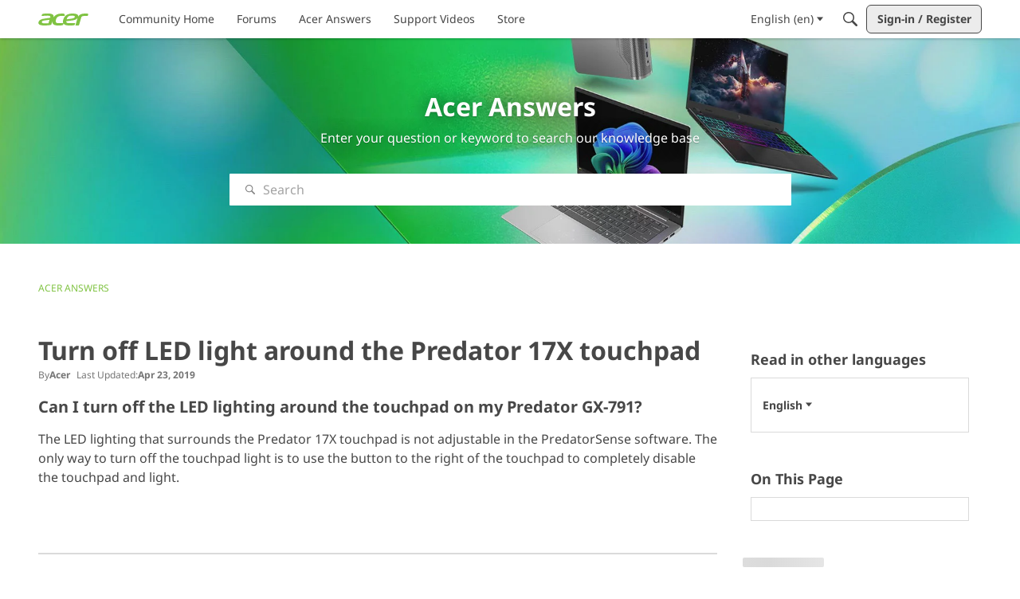

--- FILE ---
content_type: text/html; charset=utf-8
request_url: https://community.acer.com/en/kb/articles/8224-turn-off-led-light-around-the-predator-17x-touchpad
body_size: 130764
content:
<!DOCTYPE html>
<html lang="en"  style="min-height: 100%;">
    <head>
        <meta charset="utf-8">
        <meta http-equiv="X-UA-Compatible" content="IE=edge">
        <meta name="viewport" content="width=device-width, initial-scale=1">
        <title>Turn off LED light around the Predator 17X touchpad - Acer Community</title>

<meta property="og:type" content="article" />
<meta name="description" content="Can I turn off the LED lighting around the touchpad on my Predator GX-791? The LED lighting that surrounds the Predator 17X touchpad is not adjustable in the PredatorSense software. The only way to turn off the touchpad light is to use the button to the right of the touchpad to completely disable the touchpad and light." />
<meta name="theme-color" content="#FFFFFF" />
<meta property="og:site_name" content="Acer Community" />
<meta property="og:title" content="Turn off LED light around the Predator 17X touchpad - Acer Community" />
<meta property="og:description" content="Can I turn off the LED lighting around the touchpad on my Predator GX-791? The LED lighting that surrounds the Predator 17X touchpad is not adjustable in the PredatorSense software. The only way to turn off the touchpad light is to use the button to the right of the touchpad to completely disable the touchpad and light." />
<meta property="og:url" content="https://community.acer.com/en/kb/articles/8224-turn-off-led-light-around-the-predator-17x-touchpad" />
<meta property="og:image" content="https://us.v-cdn.net/6029997/uploads/WA9BKL2V23NO/sharingimage-chromebook-plus-enterprise200x200-281-29.png" />
<meta name="twitter:card" content="summary" />
<meta content="text/html; charset=utf-8" />
<meta name="google-site-verification" content="rZ83HVStyE2j9hxcBhqEIYQAiCHJBpn7qXgVmffFe3s" />

<link rel="modulepreload" href="https://community.acer.com/en/api/v2/fragments/0199e98a-0aad-70df-9990-20f2cbd9e721/js?fragmentRevisionUUID=019bb50b-bdb7-7296-b02a-9e0b08e980fe" />
<link rel="modulepreload" href="https://community.acer.com/dist/v2/layouts/chunks/Banner.BN-OeWCC.min.js" />
<link rel="modulepreload" href="https://community.acer.com/dist/v2/layouts/chunks/BannerWidget.Cu5PlomR.min.js" />
<link rel="modulepreload" href="https://community.acer.com/dist/v2/layouts/chunks/Breadcrumbs.Dfvy1F7g.min.js" />
<link rel="modulepreload" href="https://community.acer.com/dist/v2/layouts/chunks/HtmlWidget.C8hcoy3S.min.js" />
<link rel="modulepreload" href="https://community.acer.com/dist/v2/layouts/chunks/RSSWidget.Bz5kiXgm.min.js" />
<link rel="modulepreload" href="https://community.acer.com/dist/v2/layouts/chunks/CallToActionWidget.B8-F1g7K.min.js" />
<link rel="modulepreload" href="https://community.acer.com/dist/v2/layouts/chunks/addons/knowledge/ArticleHeaderAsset.xOY4-mUm.min.js" />
<link rel="modulepreload" href="https://community.acer.com/dist/v2/layouts/chunks/addons/knowledge/ArticleContentAsset.DIUiidFT.min.js" />
<link rel="modulepreload" href="https://community.acer.com/dist/v2/layouts/chunks/addons/knowledge/ArticleTOCWidget._bQKgY7X.min.js" />
<link rel="modulepreload" href="https://community.acer.com/dist/v2/layouts/chunks/addons/knowledge/ArticleRelatedArticlesWidget.CyKVYrAK.min.js" />
<link rel="modulepreload" href="https://community.acer.com/dist/v2/layouts/chunks/addons/knowledge/ArticleLanguagePickerAsset.D68jWo6H.min.js" />
<link rel="modulepreload" href="https://community.acer.com/dist/v2/layouts/vendor/vendor/react-core.BgLhaSja.min.js" />
<link rel="modulepreload" href="https://community.acer.com/dist/v2/layouts/entries/layouts.BkZoasaZ.min.js" />
<link rel="modulepreload" href="https://community.acer.com/dist/v2/layouts/chunks/useComponentDebug.xpd8k4uY.min.js" />
<link rel="modulepreload" href="https://community.acer.com/dist/v2/layouts/chunks/vendor/lodash.CM-NTfHi.min.js" />
<link rel="modulepreload" href="https://community.acer.com/dist/v2/layouts/vendor/vendor/redux.D4LK-I4W.min.js" />
<link rel="modulepreload" href="https://community.acer.com/dist/v2/layouts/vendor/vendor/react-spring.DXIfzgpn.min.js" />
<link rel="modulepreload" href="https://community.acer.com/dist/v2/layouts/vendor/vendor/react-select.BG-kRqJv.min.js" />
<link rel="modulepreload" href="https://community.acer.com/dist/v2/layouts/vendor/vendor/moment.BYTvHWBW.min.js" />
<link rel="modulepreload" href="https://community.acer.com/dist/v2/layouts/chunks/breadcrumbsStyles.BeRYdpQl.min.js" />
<link rel="modulepreload" href="https://community.acer.com/dist/v2/layouts/chunks/HomeWidget.DPFVTwtx.min.js" />
<link rel="modulepreload" href="https://community.acer.com/dist/v2/layouts/chunks/QuickLinks.Bbb8Ozve.min.js" />
<link rel="modulepreload" href="https://community.acer.com/dist/v2/layouts/chunks/HomeWidgetItem.tnnL5CGF.min.js" />
<link rel="modulepreload" href="https://community.acer.com/dist/v2/layouts/chunks/HomeWidgetContainer.oMtG6t1N.min.js" />
<link rel="modulepreload" href="https://community.acer.com/dist/v2/layouts/chunks/ResultMeta.BrBBWcx3.min.js" />
<link rel="modulepreload" href="https://community.acer.com/dist/v2/layouts/chunks/addons/knowledge/Articles.context.CsHoJ3_x.min.js" />
<link rel="modulepreload" href="https://community.acer.com/dist/v2/layouts/chunks/addons/knowledge/ArticleMenu.CGFjrhNM.min.js" />
<link rel="modulepreload" href="https://community.acer.com/dist/v2/layouts/chunks/addons/knowledge/ArticleMeta.B5BB1ycm.min.js" />
<link rel="modulepreload" href="https://community.acer.com/dist/v2/layouts/chunks/PageTitle.CuXgPhCu.min.js" />
<link rel="modulepreload" href="https://community.acer.com/dist/v2/layouts/chunks/addons/knowledge/SiteNavContext.mXYE4Kwn.min.js" />
<link rel="modulepreload" href="https://community.acer.com/dist/v2/layouts/chunks/addons/knowledge/KnowledgeBases.context.BFa8rprB.min.js" />
<link rel="modulepreload" href="https://community.acer.com/dist/v2/layouts/chunks/configHooks.CjLSzVAg.min.js" />
<link rel="modulepreload" href="https://community.acer.com/dist/v2/layouts/chunks/addons/knowledge/pageRoutes.Clgk3rQJ.min.js" />
<link rel="modulepreload" href="https://community.acer.com/dist/v2/layouts/chunks/InsertUpdateMetas.ComktFSj.min.js" />
<link rel="modulepreload" href="https://community.acer.com/dist/v2/layouts/chunks/addons/knowledge/OtherLanguagesPlaceHolder.BOdmt1iG.min.js" />
<link rel="modulepreload" href="https://community.acer.com/dist/v2/layouts/chunks/addons/knowledge/RelatedArticlesPlaceholder.wbRqAV6b.min.js" />
<link rel="modulepreload" href="https://community.acer.com/dist/v2/layouts/chunks/addons/knowledge/Navigation.CRfBZsO0.min.js" />
<link rel="modulepreload" href="https://community.acer.com/dist/v2/layouts/chunks/addons/knowledge/GuideOverviewAsset.DQ03oEfs.min.js" />
<link rel="modulepreload" href="https://community.acer.com/dist/v2/layouts/chunks/addons/knowledge/OrganizeCategoriesRoute.DrdYuWkU.min.js" />
<link rel="modulepreload" href="https://community.acer.com/dist/v2/layouts/chunks/addons/knowledge/Navigation.context.DVc-qck8.min.js" />
<link rel="stylesheet" type="text/css" href="https://community.acer.com/dist/v2/layouts/chunks/addons/openapi-embed/layouts._xHqySZ2.css" />
<link rel="stylesheet" type="text/css" href="https://community.acer.com/dist/v2/layouts/chunks/addons/openapi-embed/QuickLinks.D9zewSGL.css" />
<style type="text/css">@font-face {font-family:Noto Sans;font-style:normal;font-weight:400;src:url(/cf-fonts/v/noto-sans/5.0.18/greek/wght/normal.woff2);unicode-range:U+0370-03FF;font-display:swap;}@font-face {font-family:Noto Sans;font-style:normal;font-weight:400;src:url(/cf-fonts/v/noto-sans/5.0.18/cyrillic-ext/wght/normal.woff2);unicode-range:U+0460-052F,U+1C80-1C88,U+20B4,U+2DE0-2DFF,U+A640-A69F,U+FE2E-FE2F;font-display:swap;}@font-face {font-family:Noto Sans;font-style:normal;font-weight:400;src:url(/cf-fonts/v/noto-sans/5.0.18/vietnamese/wght/normal.woff2);unicode-range:U+0102-0103,U+0110-0111,U+0128-0129,U+0168-0169,U+01A0-01A1,U+01AF-01B0,U+0300-0301,U+0303-0304,U+0308-0309,U+0323,U+0329,U+1EA0-1EF9,U+20AB;font-display:swap;}@font-face {font-family:Noto Sans;font-style:normal;font-weight:400;src:url(/cf-fonts/v/noto-sans/5.0.18/devanagari/wght/normal.woff2);unicode-range:U+0900-097F,U+1CD0-1CF9,U+200C-200D,U+20A8,U+20B9,U+25CC,U+A830-A839,U+A8E0-A8FF;font-display:swap;}@font-face {font-family:Noto Sans;font-style:normal;font-weight:400;src:url(/cf-fonts/v/noto-sans/5.0.18/latin-ext/wght/normal.woff2);unicode-range:U+0100-02AF,U+0304,U+0308,U+0329,U+1E00-1E9F,U+1EF2-1EFF,U+2020,U+20A0-20AB,U+20AD-20CF,U+2113,U+2C60-2C7F,U+A720-A7FF;font-display:swap;}@font-face {font-family:Noto Sans;font-style:normal;font-weight:400;src:url(/cf-fonts/v/noto-sans/5.0.18/cyrillic/wght/normal.woff2);unicode-range:U+0301,U+0400-045F,U+0490-0491,U+04B0-04B1,U+2116;font-display:swap;}@font-face {font-family:Noto Sans;font-style:normal;font-weight:400;src:url(/cf-fonts/v/noto-sans/5.0.18/greek-ext/wght/normal.woff2);unicode-range:U+1F00-1FFF;font-display:swap;}@font-face {font-family:Noto Sans;font-style:normal;font-weight:400;src:url(/cf-fonts/v/noto-sans/5.0.18/latin/wght/normal.woff2);unicode-range:U+0000-00FF,U+0131,U+0152-0153,U+02BB-02BC,U+02C6,U+02DA,U+02DC,U+0304,U+0308,U+0329,U+2000-206F,U+2074,U+20AC,U+2122,U+2191,U+2193,U+2212,U+2215,U+FEFF,U+FFFD;font-display:swap;}@font-face {font-family:Noto Sans;font-style:normal;font-weight:700;src:url(/cf-fonts/v/noto-sans/5.0.18/devanagari/wght/normal.woff2);unicode-range:U+0900-097F,U+1CD0-1CF9,U+200C-200D,U+20A8,U+20B9,U+25CC,U+A830-A839,U+A8E0-A8FF;font-display:swap;}@font-face {font-family:Noto Sans;font-style:normal;font-weight:700;src:url(/cf-fonts/v/noto-sans/5.0.18/greek-ext/wght/normal.woff2);unicode-range:U+1F00-1FFF;font-display:swap;}@font-face {font-family:Noto Sans;font-style:normal;font-weight:700;src:url(/cf-fonts/v/noto-sans/5.0.18/vietnamese/wght/normal.woff2);unicode-range:U+0102-0103,U+0110-0111,U+0128-0129,U+0168-0169,U+01A0-01A1,U+01AF-01B0,U+0300-0301,U+0303-0304,U+0308-0309,U+0323,U+0329,U+1EA0-1EF9,U+20AB;font-display:swap;}@font-face {font-family:Noto Sans;font-style:normal;font-weight:700;src:url(/cf-fonts/v/noto-sans/5.0.18/greek/wght/normal.woff2);unicode-range:U+0370-03FF;font-display:swap;}@font-face {font-family:Noto Sans;font-style:normal;font-weight:700;src:url(/cf-fonts/v/noto-sans/5.0.18/latin-ext/wght/normal.woff2);unicode-range:U+0100-02AF,U+0304,U+0308,U+0329,U+1E00-1E9F,U+1EF2-1EFF,U+2020,U+20A0-20AB,U+20AD-20CF,U+2113,U+2C60-2C7F,U+A720-A7FF;font-display:swap;}@font-face {font-family:Noto Sans;font-style:normal;font-weight:700;src:url(/cf-fonts/v/noto-sans/5.0.18/latin/wght/normal.woff2);unicode-range:U+0000-00FF,U+0131,U+0152-0153,U+02BB-02BC,U+02C6,U+02DA,U+02DC,U+0304,U+0308,U+0329,U+2000-206F,U+2074,U+20AC,U+2122,U+2191,U+2193,U+2212,U+2215,U+FEFF,U+FFFD;font-display:swap;}@font-face {font-family:Noto Sans;font-style:normal;font-weight:700;src:url(/cf-fonts/v/noto-sans/5.0.18/cyrillic/wght/normal.woff2);unicode-range:U+0301,U+0400-045F,U+0490-0491,U+04B0-04B1,U+2116;font-display:swap;}@font-face {font-family:Noto Sans;font-style:normal;font-weight:700;src:url(/cf-fonts/v/noto-sans/5.0.18/cyrillic-ext/wght/normal.woff2);unicode-range:U+0460-052F,U+1C80-1C88,U+20B4,U+2DE0-2DFF,U+A640-A69F,U+FE2E-FE2F;font-display:swap;}</style>
<link rel="canonical" href="https://community.acer.com/en/kb/articles/8224-turn-off-led-light-around-the-predator-17x-touchpad" />

<link rel="shortcut icon" href="https://us.v-cdn.net/6029997/uploads/favicon_847e8c2c3efe89f32a4333a089cb8360.ico" type="image/x-icon" />

<script type="module" nonce="b43a920a204b01e9ba7571cb3782ef34">window['vanillaInitialLayout'] = {"query":{"layoutViewType":"article","recordType":"article","recordID":8224,"params":{"articleID":8224,"locale":"en","siteSectionID":"subcommunities-section-1"}},"data":{"layoutID":43,"name":"EN Help Center Article","layoutViewType":"helpCenterArticle","isDefault":false,"layout":[{"$seoContent":"<section><div class='seoSectionPiece'><div class='sectionItem'><h1>Acer Answers<\/h1>\n<p>Enter your question or keyword to search our knowledge base<\/p><\/div><\/div><\/section>","$reactComponent":"SectionFullWidth","$reactProps":{"children":[{"$reactComponent":"BannerWidget","$seoContent":"<h1>Acer Answers<\/h1>\n<p>Enter your question or keyword to search our knowledge base<\/p>","$reactProps":{"showTitle":true,"titleType":"static","title":"Acer Answers","showDescription":true,"descriptionType":"static","description":"Enter your question or keyword to search our knowledge base","showSearch":true,"background":{"imageSource":"styleGuide","useOverlay":true,"image":null,"imageUrlSrcSet":null},"initialParams":{"domain":"discussions","categoryIDs":[1],"includeChildCategories":true,"recordTypes":["discussion","comment"]}}}]}},{"$seoContent":"<section><div class='seoSectionPiece'><div class='sectionItem'><div class=\"pageBox\">\n        <ul class=\"linkList\">\n<li>\n<a href=\"https:\/\/community.acer.com\/en\/kb\/help\">Acer Answers<\/a>\n<\/li>\n<\/ul>\n    <\/div><\/div><\/div><\/section>","$reactComponent":"SectionOneColumn","$reactProps":{"children":[{"$reactComponent":"Breadcrumbs","$seoContent":"<div class=\"pageBox\">\n        <ul class=\"linkList\">\n<li>\n<a href=\"https:\/\/community.acer.com\/en\/kb\/help\">Acer Answers<\/a>\n<\/li>\n<\/ul>\n    <\/div>","$reactProps":{"children":[{"name":"Acer Answers","url":"https:\/\/community.acer.com\/en\/kb\/help"}]}}],"isNarrow":false}},{"$seoContent":"<section>\n<div class=\"seoSectionRow seoBreadcrumbs\"><\/div>\n<div class=\"seoSectionColumn mainColumn\"><div class='seoSectionPiece'><div class='sectionItem'><div class=\"pageBox\">\n                    <h1>Turn off LED light around the Predator 17X touchpad<\/h1>\n    <\/div><\/div><div class='sectionItem'><div class=\"pageBox\">\n        <article class=\"userContent seoSectionPiece\"><h3 data-id=\"can-i-turn-off-the-led-lighting-around-the-touchpad-on-my-predator-gx-791\">Can I turn off the LED lighting around the touchpad on my Predator GX-791?<\/h3> <p>The LED lighting that surrounds the Predator 17X touchpad is not adjustable in the PredatorSense software. The only way to turn off the touchpad light is to use the button to the right of the touchpad to completely disable the touchpad and light.<\/p><meta content=\"#Predator GX-791\"><\/meta><\/article>\n    <\/div><\/div><div class='sectionItem'><template shadowrootmode=\"open\">\n<style>.spacer-articlefoot {\r\n    height: 40px;\r\n    width: 100%;\r\n}<\/style><div class=\"spacer-articlefoot\"><\/div>\r\n<hr style=\"border: 1px solid #dadada; margin-bottom: 60px;\">\n<\/template><\/div><div class='sectionItem'><div class=\"pageBox\">\n        <div class=\"pageHeadingBox\">\n        <h2>Latest Insights and Innovations from Acer Corner<\/h2>                    <\/div>\n        <ul class=\"linkList\">\n<li>\n<a href=\"https:\/\/blog.acer.com\/en\/discussion\/4001\/best-copilot-pc-laptops-from-acer-in-2026\">Best Copilot+ PC Laptops From Acer in 2026<\/a>\n<p>If you\u2019re searching for the best Copilot+ PC laptops from Acer in 2026, this guide explains what Copilot+ PCs are, why they matter, and which Acer models are worth your attention. As AI features become a standard part of Windows laptops, Copilot+ PCs represent Microsoft\u2019s push toward faster, more responsive on-device AI without relying solely on the cloud. Before we check out 5 of Acer\u2019s finest Copilot PCs, we\u2019ll cover the basics of what makes a Copilot+ PC, and why you should get one. Let\u2019s get amongst it!\n\nWhat is a Copilot+ PC?\n\nA Copilot+ PC is Microsoft\u2019s new benchmark for next-generation Windows 11 laptops and desktops, built to integrate AI features directly into everyday computing. Unlike traditional PCs, these systems are designed around specialized hardware that enables faster, more efficient on-device AI performance.\n\nAt the heart of every Copilot+ PC is a Neural Processing Unit (NPU) delivering at least 40 trillion operations per second (TOPS). This dedicated AI hardware allows tasks such as real-time translation, image generation, and intelligent search to run locally on the device, reducing reliance on cloud processing and improving responsiveness.\n\nWhy you should get a Copilot+ PC\n\nFor everyday users, the appeal of Copilot+ PCs is speed, efficiency, and privacy. AI features such as system assistance, content summarization, and productivity tools can run locally, reducing latency and limiting how often data needs to be sent to the cloud.\n\nCopilot+ PCs also make sense from a longevity perspective. As Windows continues to roll out AI-driven features, laptops without dedicated AI hardware may miss out or rely on slower, cloud-based processing. Choosing a Copilot+ PC in 2026 helps future-proof your system while delivering better battery efficiency and smoother everyday performance. Read on to discover the smartest Acer Copilot+ PCs for 2026.\n\n1. Acer Swift 14 AI Laptop \u2013 SF14-11T-X3RZ\n\n\n\n\n\n\nOpening today\u2019s Acer Copilot+ PC lineup, the Acer Swift 14 AI Laptop \u2013 SF14-11T-X3RZ is a compact, premium ultraportable designed to showcase what on-device AI can do in everyday use. Priced at $949.99, reduced from $1,199.99, it targets users who want a future-ready Windows laptop with strong performance, long battery life, and a high-quality display.\n\nBuilt around the Qualcomm Snapdragon X Elite platform, this Copilot+ PC uses a 12-core Qualcomm Oryon processor paired with an Adreno GPU, making it well suited to AI-accelerated productivity, multitasking, and modern Windows features. The 14.5-inch WQXGA touchscreen runs at 120 Hz in a 16:10 aspect ratio, offering sharp visuals and extra vertical space for work. With LPDDR5X memory and fast SSD storage, the system feels responsive for day-to-day tasks while remaining highly portable at just 3.2 pounds. Let\u2019s get under the hood:\n\n* 14.5&quot; WQXGA (2560 \u00d7 1600) IPS touchscreen with 120 Hz refresh rate\n* Qualcomm Snapdragon X Elite processor with 12-core Oryon CPU\n* Qualcomm Adreno GPU with shared memory\n* 16 GB LPDDR5X memory\n* 1 TB SSD storage\n* 75 Wh battery with 65 W power adapter\n* Wi-Fi 7, Bluetooth, fingerprint reader, and backlit keyboard\n\n2. Acer Nitro V 16S AI Gaming Laptop \u2013 ANV16S-61-R9TR\n\n\n\n\n\n\n\nStriding for ultraportable productivity to a more performance-led gaming machine, the Acer Nitro V 16S AI Gaming Laptop \u2013 ANV16S-61-R9TR brings Copilot+ capabilities into a larger, gaming-focused chassis. Listed at $1,449.99, this model is aimed at users who want modern AI features alongside dedicated graphics and a high-refresh display.\n\nPowered by an AMD Ryzen 7 350 octa-core processor and paired with an NVIDIA GeForce RTX 5060 with 8 GB of dedicated memory, this laptop is built for demanding workloads and modern games. The 16-inch WUXGA display runs at 180 Hz in a 16:10 aspect ratio, giving fast, fluid visuals with extra vertical space for multitasking. DDR5 memory and a PCIe 4.0 SSD keep load times and system responsiveness in check, while the larger chassis allows for stronger sustained performance than thinner Copilot+ designs. The tech specs:\n\n* 16&quot; WUXGA (1920 \u00d7 1200) IPS display with 180 Hz refresh rate\n* AMD Ryzen 7 350 octa-core processor with up to 5 GHz boost\n* NVIDIA GeForce RTX 5060 GPU with 8 GB dedicated GDDR7 memory\n* 16 GB DDR5 system memory\n* 1 TB PCIe NVMe 4.0 SSD storage\n* 76 Wh battery with up to 6 hours of runtime\n* Wi-Fi, Bluetooth 5.3 or above, Gigabit Ethernet, and backlit keyboard\n\n3. Acer Aspire 14 AI Laptop \u2013 A14-52M-72FH\n\n\n\n\n\n\nReturning to a slimmer, everyday-focused design, the Acer Aspire 14 AI Laptop \u2013 A14-52M-72FH is a Copilot+ PC aimed at users who want modern AI features in a lightweight, portable form factor. Available at $899.99, down from $1,049.99, it offers a balanced mix of performance, efficiency, and storage without moving into premium pricing.\n\nThis model is powered by an Intel Core Ultra 7 256V octa-core processor, paired with Intel Arc 140V integrated graphics using shared memory, making it well suited to AI-assisted productivity, multitasking, and everyday creative workloads. The 14-inch WUXGA display uses a 16:10 aspect ratio, providing extra vertical space for work, while the matte IPS panel keeps reflections under control. With LPDDR5X memory and a fast PCIe NVMe SSD, the system remains responsive for daily use while staying compact at just over three pounds. Key hardware details include:\n\n* 14&quot; WUXGA (1920 \u00d7 1200) IPS display with 60 Hz refresh rate\n* Intel Core Ultra 7 256V octa-core processor with up to 4.80 GHz boost\n* Intel Arc 140V GPU with shared memory\n* 16 GB LPDDR5X system memory\n* 1 TB PCIe NVMe 4.0 SSD storage\n* 65 Wh battery with 65 W power adapter\n* Wi-Fi, Bluetooth 5.3 or above, Gigabit Ethernet, and backlit keyboard\n\n4. Acer Swift Edge 14 AI Laptop \u2013 SFE14-51T-75PZ\n\n\n\n\n\n\n\nLeaning hard into portability and display quality, the Acer Swift Edge 14 AI Laptop \u2013 SFE14-51T-75PZ is a premium Copilot+ PC designed for users who want maximum performance in an ultra-light chassis. Priced at $1,499.99, this model sits at the top end of Acer\u2019s thin-and-light AI lineup, combining high-end specs with an exceptionally slim design.\n\nPowered by an Intel Core Ultra 7 258V octa-core processor and Intel Arc 140V graphics, this laptop is built for AI-accelerated productivity, multitasking, and creative work rather than gaming. The standout experience comes from the 14-inch WQXGA+ OLED touchscreen, which runs at 120 Hz and uses a 16:10 aspect ratio, delivering sharp visuals, smooth interaction, and excellent contrast in a matte, Eyesafe-certified panel. With 32 GB of LPDDR5X memory and fast NVMe storage, the system is clearly aimed at users who want headroom for demanding workflows in a highly portable form. The specs you need:\n\n* 14&quot; WQXGA+ (2880 \u00d7 1800) OLED touchscreen with 120 Hz refresh rate\n* Intel Core Ultra 7 258V octa-core processor with up to 4.80 GHz boost\n* Intel Arc 140V GPU with shared memory\n* 32 GB LPDDR5X system memory\n* 1 TB PCIe NVMe 4.0 SSD storage\n* 65 Wh battery with up to 21 hours of runtime\n* Wi-Fi 7, Bluetooth 5.4 or above, fingerprint reader, and backlit keyboard\n\n5. Predator Triton 14 AI \u2013 PT14-52T-972D\n\n\n\n\n\n\nPerched at the top of today\u2019s Acer Copilot+ PC lineup, the Predator Triton 14 AI \u2013 PT14-52T-972D blends ultra-portable design with serious performance hardware, aiming at users who want AI acceleration and discrete GPU power in a compact chassis. Priced at $2,499.99, this is a no-compromise machine positioned well above mainstream Copilot+ laptops.\n\nThe system is built around an Intel Core Ultra 9 288V octa-core processor and pairs it with an NVIDIA GeForce RTX 5070 discrete GPU, pushing this model firmly into high-performance territory. A 14.5-inch WQXGA+ OLED touchscreen running at 120 Hz delivers sharp visuals and fluid interaction in a 16:10 format, making it equally suited to creative work and high-end productivity. With 32 GB of LPDDR5X memory and fast NVMe storage, this laptop is clearly designed for demanding workloads rather than everyday use. Key hardware details include:\n\n* 14.5&quot; WQXGA+ (2880 \u00d7 1800) OLED touchscreen with 120 Hz refresh rate\n* Intel Core Ultra 9 288V octa-core processor with up to 5.10 GHz boost\n* NVIDIA GeForce RTX 5070 discrete graphics with 8GB VRAM\n* 32 GB LPDDR5X system memory\n* 1 TB PCIe NVMe 4.0 SSD storage\n* 76 Wh battery with up to 7 hours of runtime\n* Wi-Fi 7, Bluetooth 5.4 or above, six-speaker audio system, and backlit keyboard\n\nFinal thoughts\n\nCopilot+ PCs mark a clear shift toward faster, more efficient on-device AI, and Acer\u2019s 2026 lineup covers everything from lightweight productivity laptops to high-performance Predator systems. Whether you prioritize portability, battery life, or raw power, these Copilot+ models offer a future-ready way to experience what Windows AI laptops are becoming.\n\nFAQs\n\nWhat is a Copilot+ PC?\n\nA Copilot+ PC is a Windows laptop designed to run AI features locally using a dedicated neural processing unit (NPU).\n\nWhat makes a Copilot+ PC different from a normal laptop?\n\nCopilot+ PCs include specialized AI hardware, allowing faster, more efficient AI tasks without relying on the cloud.\n\nDo Copilot+ PCs need the internet to use AI features?\n\nSome features work offline thanks to on-device AI, though others still benefit from an internet connection.\n\nAre Copilot+ PCs good for battery life?\n\nYes. NPUs handle AI tasks efficiently, which can improve battery life compared to CPU- or cloud-based processing.\n\nWho should buy a Copilot+ PC?\n\nThey\u2019re best for users who want a future-ready Windows laptop with built-in AI features, strong efficiency, and long-term support.\n\nRecommended Products\n\n\n\n\n\n\n\nAcer Swift 14 AI \nBuy Now\n\n\n\n\n\n\nAcer Aspire 14 AI \nBuy Now\n\n\n\n\n\n\n\nAcer Swift Edge 14 AI \nBuy Now<\/p>\n<\/li>\n<li>\n<a href=\"https:\/\/blog.acer.com\/en\/discussion\/3999\/what-programming-languages-are-used-to-build-websites-a-complete-guide\">What Programming Languages Are Used to Build Websites? A Complete Guide<\/a>\n<p>What programming languages are used to build websites, and why do modern sites rely on more than just one? From the pages you see in your browser to the servers that process logins, payments, and data in the background, every website is powered by a stack of specialized languages working together. Understanding how HTML, CSS, JavaScript, and server-side languages like Python, PHP, and Java fit into that stack is the first step to understanding how the modern web actually works.\n\nWhat is a website, in technical terms\n\nA website is not a single program. It is a distributed software system made up of three main parts that communicate over the internet.\n\nWhen you type a web address into your browser, your computer sends a request to a remote server. That server runs software written in a back-end programming language. It decides what data you are allowed to see, pulls information from a database, and sends a response back to your browser. Your browser then uses front-end languages to turn that response into the page you see on screen.\n\nIn practical terms, every modern website consists of:\n\n* Client-side code running in your browser (HTML, CSS, JavaScript)\n* Server-side code running on a remote machine (Python, PHP, Java, Node.js, etc.)\n* A database that stores users, content, and transactions (SQL)\n\nThis separation is why a site can look simple but still be technically complex. A login form, for example, is built with HTML and CSS, validated with JavaScript, processed by a back-end language, and finally verified against a database before you are allowed in.\n\nOnce you understand this layered structure, the role of each programming language becomes much easier to see.\n\nFront-end languages (what users see and interact with)\n\nThe front end of a website is everything that runs inside your web browser. This is the part users directly see, click, scroll, and type into. No matter what framework or platform a site uses, every front end is built on the same three core languages.\n\nHTML is the foundation. It defines the structure of a web page. Headings, paragraphs, images, buttons, forms, and links are all created using HTML. Without it, a browser would have no idea what content exists on the page.\n\nCSS controls how that structure looks. It handles layout, colors, fonts, spacing, animations, and how a site adapts to different screen sizes. A site without CSS still works, but it looks like a plain text document.\n\nJavaScript controls behavior. It makes pages interactive and dynamic. When a menu opens, a form checks your input, or new content loads without refreshing the page, JavaScript is responsible.\n\nTogether, these three languages turn raw data into a usable website. Modern frameworks like React, Vue, and Angular are built on top of JavaScript, but they do not replace HTML, CSS, or JavaScript. They simply make large, complex sites easier to manage.\n\nBack-end languages (what runs on the server)\n\nWhile the front end runs in your browser, the back end runs on a remote server. This is where the real logic of a website lives. Every time you log in, submit a form, make a payment, or load personalized content, you are interacting with back-end code.\n\nBack-end programming languages handle tasks such as:\n\n* Checking usernames and passwords\n* Managing user accounts and permissions\n* Processing payments and orders\n* Sending and receiving data from databases\n* Communicating with other services through APIs\n\nSeveral languages dominate modern web servers.\n\nJavaScript (Node.js) allows developers to use JavaScript on both the front end and the back end. This makes it popular for startups and real-time applications.\n\nPython is widely used for web APIs, data-driven websites, and automation. Frameworks like Django and Flask make it easy to build reliable server software.\n\nPHP powers a large portion of the web, including WordPress, which runs millions of business and news sites.\n\nJava and C# are common in enterprise and corporate systems where reliability, security, and long-term support matter.\n\nGo is increasingly used for high-performance services that need to handle massive traffic efficiently.\n\nThe browser never sees this code directly. It only receives the results, usually in the form of web pages or data that JavaScript can process.\n\nDatabases and data languages\n\nWebsites are not just pages. They are data systems. User accounts, articles, messages, orders, and game stats all have to be stored somewhere, and that is the role of the database.\n\nMost websites use one of two types of databases.\n\nSQL databases store data in structured tables with rows and columns. They use a language called SQL (Structured Query Language) to read and write data. Popular SQL databases include MySQL, PostgreSQL, and Microsoft SQL Server. These are commonly used for things like user profiles, product catalogs, and financial records.\n\nNoSQL databases store data in more flexible formats, such as documents or key-value pairs. MongoDB, Redis, and Firebase are popular examples. These are often used for fast-moving data, real-time apps, or systems that need to scale quickly.\n\nBack-end programming languages talk to databases using SQL or database-specific query languages. When you log in to a website, the server sends a query to the database to check whether your username and password match what is stored. When you post a comment or buy something, new data is written back into the database.\n\nWithout database languages, websites would not be able to remember anything about you once the page reloads.\n\nHow these languages work together in a real website\n\n\n\n\n\n\nA modern website is built as a stack, meaning several languages and systems are layered on top of each other to deliver one experience.\n\nWhen you open a page, your browser downloads HTML, CSS, and JavaScript from a server. The browser uses HTML to build the page structure, CSS to style it, and JavaScript to make it interactive.\n\nWhen you click a button, submit a form, or log in, JavaScript sends a request to the server. That request is handled by a back-end language such as Python, PHP, or Node.js. The server may then query a database using SQL or another data language, retrieve the information it needs, and send a response back to the browser.\n\nThe browser never talks to the database directly. It only talks to the server. The server acts as the gatekeeper that enforces rules, protects data, and decides what each user is allowed to see.\n\nThis separation is what makes modern websites both powerful and secure. Each layer does one job, and together they create the full experience.\n\nDo you need to learn all of these languages?\n\nNo single person has to master every language used in web development. The stack is divided so that different roles can focus on different layers.\n\nIf you want to work on how websites look and feel, you focus on HTML, CSS, and JavaScript. These are the core front-end languages, and they are required no matter which framework you use.\n\nIf you want to work on how websites process data, handle users, or run behind the scenes, you focus on a back-end language such as Python, PHP, JavaScript (Node.js), or C# along with a database language like SQL.\n\nSome developers become full-stack developers, meaning they work across both sides. Others specialize in one area. Large companies almost always split this work between teams because modern websites are too complex for one person to handle efficiently.\n\nThe important point is that every website, from a simple blog to a global e-commerce platform, is built from the same core language layers. The difference is how much logic and scale is added on top.\n\nWhy modern websites use multiple programming languages\n\nUsing several programming languages is not over-engineering. It is a necessity driven by how the web works.\n\nBrowsers are designed to understand only a small set of languages for security and compatibility reasons: HTML, CSS, and JavaScript. That makes them fast, stable, and safe for users. Servers, on the other hand, are designed to run powerful programming languages that can handle databases, encryption, payments, and business logic.\n\nTrying to do everything in one language would either make websites insecure or make them slow and inflexible. By separating responsibilities, each language is used where it is strongest.\n\nFront-end languages are optimized for:\n\n* Displaying content\n* Handling user input\n* Running safely on millions of different devices\n\nBack-end languages are optimized for:\n\n* Processing data\n* Enforcing rules and permissions\n* Scaling to millions of users\n\nDatabase languages are optimized for:\n\n* Storing large volumes of information\n* Retrieving data quickly\n* Preserving accuracy and integrity\n\nThis layered design is why modern websites can be both visually rich and technically reliable at the same time.\n\nWhich programming languages should you learn first?\n\nIf your goal is to build real websites, there is a clear and practical learning order.\n\nStart with HTML and CSS. These teach you how web pages are structured and styled. You cannot skip them because every website, no matter how advanced, is built on top of HTML and CSS.\n\nNext, learn JavaScript. This is what turns a static page into an interactive application. JavaScript is also the most important language in modern web development because it runs in the browser and, through Node.js, on the server as well.\n\nOnce you are comfortable with JavaScript, choose one back-end language. Python, PHP, or JavaScript (Node.js) are all good options. What matters is understanding how servers handle requests, users, and data, not which specific language you pick.\n\nFinally, learn SQL. Even if you later use NoSQL systems, SQL teaches you how data is structured, queried, and protected. This is a core skill for anyone building real applications.\n\nThis path mirrors how the web itself is built: structure first, behavior second, server logic third, and data last.\n\nFor developers who value portability without sacrificing performance, a lightweight laptop like the best Acer laptop for coding can make a big difference in workflow and productivity.\n\nFAQ\n\nDo you need to know multiple programming languages to build a website?\nYes. At a minimum, every website requires HTML, CSS, and JavaScript for the front end. If the site stores data, has logins, or processes payments, it also needs a back-end language and a database.\n\nIs JavaScript required for all websites?\n\nTechnically no, but in practice yes. A site can exist with just HTML and CSS, but modern features such as forms, dynamic content, search, and user accounts all depend on JavaScript.\n\nWhat is the most important programming language for web development?\n JavaScript is the most important because it runs in every browser and can also run on servers through Node.js. It connects the front end and the back end.\n\nCan one person build a full website alone?\nYes. Many developers work as full-stack developers, meaning they write the front end, back end, and database code themselves. Larger companies usually split this work across teams.\n\nWhat is the easiest programming language to start with?\nHTML and CSS are the easiest because they focus on structure and design rather than logic. JavaScript is the next step once you understand how web pages are built.\n\nDo you need a powerful computer to do web development?\n\nNo. Web development does not require a gaming PC. A modern lightweight laptop with enough RAM to run a browser, a code editor, and a local server is more than sufficient for most web development work.\n\nAre frameworks like React or Vue required?\n\nNo. They are tools built on top of JavaScript that help manage large projects. You can build fully functional websites using plain JavaScript, HTML, and CSS.\n\nWhat language talks directly to the database?\nThe back-end language communicates with the database using SQL or a database-specific query system. The browser never connects to the database directly for security reasons.\n\nRecommended Products\n\n\n\n\n\n\n\nAcer Swift Edge 14 AI \nBuy Now\n\n\n\n\n\n\nAcer Aspire 16 AI \nBuy Now\n\n\n\n\n\n\n\nAcer Swift 14 AI \nBuy Now<\/p>\n<\/li>\n<li>\n<a href=\"https:\/\/blog.acer.com\/en\/discussion\/3997\/4-acer-predator-gaming-laptops-that-039-ll-carry-you-through-2026\">4 Acer Predator Gaming Laptops That&#039;ll Carry You Through 2026<\/a>\n<p>Today, we\u2019re on the hunt for portable gaming power, whether you\u2019re chasing the best budget gaming laptop or splashing out on a flagship Predator beast built to pull you through 2026 and beyond. As modern games become more demanding and hardware costs continue to rise, choosing the right gaming laptop is increasingly about long-term performance, cooling, and general headroom, not just headline specs.\n\nWhile shoppers focused purely on the best budget gaming laptops should head to Acer\u2019s Nitro lineup, Predator gaming laptops sit higher up the food chain. They offer stronger thermal designs, higher refresh-rate displays, and configurations built to handle demanding titles over longer upgrade cycles. If you\u2019re weighing up the differences between the two ranges, Acer\u2019s own breakdown of Nitro vs Predator provides useful context.\n\nWithin the Predator lineup, series such as Helios are positioned as high-performance gaming laptops, targeting players who want consistent, uncompromising performance without moving to a full desktop replacement.\n\nLet\u2019s look at why PC component prices are rising, before breaking down what actually matters when choosing a gaming laptop built for 2026. Once we\u2019ve cleared that up, we\u2019ll check out four Acer Predator gaming laptops that stand out for their balance of power, usability, and longevity, helping you choose a system that\u2019ll set you up to smash 2026 and beyond.\u00a0\n\nRising PC component prices and AI hardware demand\n\nPC component prices are climbing, and gaming is no longer the main driver. RAM, GPUs, and memory are increasingly being pulled into data centers and enterprise systems powering AI workloads, where demand is higher and margins are stronger. That shift tightens supply for consumer hardware and pushes baseline prices up across the board.\n\nGPUs are under the most pressure. Modern graphics cards are now expected to handle both gaming and AI tasks, which means manufacturers are prioritizing higher-end models. Memory pricing is also rising as large DDR5 capacities are diverted toward servers. For gamers, this points to fewer affordable upgrades in the future, making well-specced systems today a safer long-term buy.\n\nWhat to look for in a gaming laptop in 2026\n\nWhen choosing a gaming laptop built to last past 2026, GPU matters most. Systems equipped with graphics hardware at or above the RTX 5070 tier offer the performance headroom needed for modern games, higher resolutions, and longer relevance as requirements increase.\u00a0\n\nStrong cooling, sufficient memory, and a high-refresh display round out a setup that\u2019s less likely to feel outdated early. Forget what you heard, buying higher-spec now isn\u2019t excess. It\u2019s insurance.\n\n1. Predator Triton 14 AI Gaming Laptop \u2013 PT14-52T-972D\n\n\n\n\n\n\nThe Predator Triton 14 AI \u2013 PT14-52T-972D is aimed at gamers who want genuine Predator-class performance without committing to a large, desk-bound machine. Compact by gaming standards, this Copilot+ PC is built for players who move between setups but still expect premium hardware and a high-end display experience. Priced at $2,499.99, it sits firmly in the performance-focused end of the Predator lineup, bridging the gap between ultraportable design and serious gaming capability.\n\nPowered by an Intel\u00ae Core\u2122 Ultra 9 288V processor and paired with NVIDIA\u00ae GeForce RTX\u2122 5070\u00a0 GPU, the Predator Triton 14 AI is well suited to modern gaming, creative workloads, and heavy multitasking. The combination of a high-resolution 14.5-inch display and 32GB of fast LPDDR5X memory provides the headroom needed as game engines, background apps, and system requirements continue to increase. For gamers who want portability without sacrificing staying power, this Predator model strikes a rare balance. Here\u2019s the essential specs:\n\n* Processor: Intel\u00ae Core\u2122 Ultra 9 288V, Octa-core, 3.30 GHz\n* Graphics: NVIDIA\u00ae GeForce RTX\u2122 5070 with 12 GB dedicated memory\n* Display: 14.5&quot; WQXGA+ (2880 \u00d7 1800) 16:10 CineCrystal (Glare) OLED, 120 Hz, Touchscreen\n* Memory: 32 GB LPDDR5X\n* Storage: 1 TB SSD\n* Battery life: Up to 7 hours\n\n2. Predator Helios Neo 16 AI Gaming Laptop \u2013 PHN16-73-979X\n\n\n\n\n\n\n\nThe Predator Helios Neo 16 AI Gaming Laptop \u2013 PHN16-73-979X is designed for gamers who want a no-nonsense performance machine that prioritizes power and thermal headroom. Sitting squarely in the performance-heavy end of the Predator range, this model is aimed at players who expect their laptop to behave like a compact desktop replacement rather than a travel-first device. Priced at $2,649.99, it\u2019s positioned for users who want sustained gaming performance and fewer compromises as modern titles continue to push hardware harder.\n\nPowered by an Intel\u00ae Core\u2122 Ultra 9\u00a0 275HX processor and NVIDIA\u00ae GeForce RTX\u2122\u00a0 5070 Ti graphics, the Predator Helios Neo 16 AI is designed to handle demanding modern titles, creative workloads, and heavy multitasking with confidence. The high-refresh 16-inch display and large 64GB memory configuration provide breathing room as system requirements increase, helping this laptop stay relevant well beyond its first year of use. Here\u2019s what\u2019s under the hood:\n\n* Processor: Intel\u00ae Core\u2122 Ultra 9 275HX processor, Tetracosa-core (24 Core\u2122), 2.70 GHz\n* Graphics: NVIDIA\u00ae GeForce RTX\u2122 5070 Ti with 12 GB dedicated memory\n* Display: 16&quot; WQXGA (2560 \u00d7 1600) 16:10 CineCrystal (Glare) OLED, 240 Hz\n* Memory: 64 GB DDR5 SDRAM\n* Storage: 2 TB SSD\n* Battery life: Up to 5 hours\n\n3. Predator Helios Neo 18 AI Gaming Laptop \u2013 PHN18-72-902R\n\n\n\n\n\n\nThe Predator Helios Neo 18 AI Gaming Laptop \u2013 PHN18-72-902R is built for gamers who want maximum screen real estate and sustained performance without stepping all the way up to a flagship price tier. With its larger chassis and desktop-leaning design, this model is aimed at players who primarily game at a desk but still want the flexibility of a laptop form factor. Recently reduced from $2,849.99 to $2,479.99, it delivers strong value for an 18-inch Predator system with top-tier core components.\n\nDriven by an Intel\u00ae Core\u2122 Ultra 9 275HX processor and NVIDIA\u00ae GeForce RTX\u2122 5070 Ti graphics, the Predator Helios Neo 18 AI is well suited to demanding modern games and heavy multitasking. The expansive 18-inch display provides an immersive 16:10 workspace with a high refresh rate, while the 64GB DDR5 memory configuration delivers ample headroom as games and system requirements continue to grow. The specs you need:\n\n* Processor: Intel\u00ae Core\u2122 Ultra 9 275HX processor, Tetracosa-core (24 Core\u2122), 2.70 GHz\n* Graphics: NVIDIA\u00ae GeForce RTX\u2122 5070 Ti with 12 GB dedicated memory\n* Display: 18&quot; WQXGA (2560 \u00d7 1600) 16:10 IPS, 250 Hz\n* Memory: 64 GB DDR5 SDRAM\n* Storage: 2 TB SSD\n* Battery life: Up to 5 hours\n\n4. Predator Helios 18 AI Gaming Laptop \u2013 PH18-73-99A8\n\n\n\n\n\n\n\nThe Predator Helios 18 AI Gaming Laptop \u2013 PH18-73-99A8 sits at the absolute top of Acer\u2019s gaming laptop lineup, built for players who demand maximum performance without compromise. This is Acer\u2019s most powerful gaming laptop, designed for those who treat a laptop as a full desktop replacement rather than a portable sidekick. Priced at $6,999.99, it\u2019s unapologetically premium and aimed squarely at enthusiasts who want everything turned up to eleven.\n\nWith an Intel\u00ae Core\u2122 Ultra 9\u00a0 275HX processor and NVIDIA\u00ae GeForce RTX\u2122 5090 graphics, the Predator Helios 18 AI is engineered to handle the most demanding games, creative workloads, and multitasking scenarios available today. The expansive 18-inch WQUXGA display and massive 192GB memory configuration provide extreme headroom, helping ensure this system remains relevant as game engines and software requirements continue to escalate. At the heart of this system:\n\n* Processor: Intel\u00ae Core\u2122 Ultra 9 275HX processor, Tetracosa-core (24 Core\u2122), 2.70 GHz\n* Graphics: NVIDIA\u00ae GeForce RTX\u2122 5090 with 24 GB dedicated memory\n* Display: 18&quot; WQUXGA (3840 \u00d7 2400) 16:10 IPS, 120 Hz\n* Memory: 192 GB DDR5 SDRAM\n* Storage: 6 TB SSD\n\nChoosing the right Predator gaming laptop for 2026\n\nFrom compact, high-performance portables to full desktop-replacement flagships, today\u2019s Predator gaming laptops are built to handle increasingly demanding games and workloads. With GPU and memory requirements climbing and hardware prices under pressure, choosing a well-specced system now is less about excess and more about longevity. Whether you value portability, screen size, or outright power, the Predator lineup offers clear options that can comfortably carry you through 2026 and beyond.\n\nFAQ\n\nAre Predator gaming laptops suitable for long-term use?\n\nYes. Predator systems are designed with higher performance ceilings, stronger cooling, and configurations that age more gracefully as game requirements increase.\n\nWhat GPU level should I look for in a gaming laptop today?\n\nFor modern titles and future headroom, GPUs at or above the RTX 5070 tier offer a safer baseline for sustained performance.\n\nIs it worth choosing Predator over Nitro?\n\nIf budget is the main concern, Nitro makes sense. If you want higher performance, better thermals, and longer relevance, Predator is the better fit.\n\nDo larger Predator laptops replace a desktop?\n\nModels like the Helios 18 are built to function as true desktop replacements, offering extreme performance in a laptop form factor.\n\nRecommended Products\n\n\n\n\n\n\nPredator Triton 14 AI (RTX 5070)  \nBuy Now\n\n\n\n\n\n\n\nPredator Helios Neo 16 AI (RTX 5070 Ti) \nBuy Now\n\n\n\n\n\n\nPredator Helios 18 AI (RTX 5090) \nBuy Now<\/p>\n<\/li>\n<\/ul>\n        <div><a href=\"https:\/\/blog.acer.com?internal_source=kb-en&amp;internal_medium=rss_feed&amp;internal_campaign=kb_rss\">Read More &gt;&gt;<\/a><\/div>\n    <\/div><\/div><\/div><\/div>\n<div class=\"seoSectionColumn\"><div class='seoSectionPiece'><div class='sectionItem'><template shadowrootmode=\"open\">\n<style>#acertheme { font-size: 16px; scroll-behavior: smooth; padding: 16px 0 16px 10px; }\r\n#acertheme * { box-sizing: border-box; }\r\n\r\n.title .plain-text { font-size: 18px; font-weight: bold; display: block; margin-bottom: 10px; }\r\n\r\n.outer { border: 1px solid #dadada; margin: 0 auto; max-width: 1264px; padding: 0px; }\r\n.outer a { text-decoration: none; color: #474747; font-size: 14px; font-weight: inherit; }\r\n.outer a:hover { text-decoration: underline; color: #474747; }\r\n\r\n.table { width: 100%; table-layout: fixed; border-collapse: collapse; text-align: center; border: none; margin-bottom: 10px; }\r\n.table td { padding: 10px; border: none; }\r\n.table td:first-child { border-right: none; }\r\n.table td:last-child { border-left: none; }\r\n.table img { max-width: 100%; margin: 0 auto; }\r\n.table img,\r\n.table svg { fill: #474747; }\r\n.table img.light { display: block; }\r\n.table img.dark { display: none; }<\/style><div id=\"acertheme\" class=\"\">\r\n    <div class=\"title\">\r\n    <span class=\"plain-text\">Assistance by Acer<\/span>\r\n    <\/div>\r\n    <div class=\"outer\">\r\n        <table class=\"table\">\r\n            <tr>\r\n                <td>\r\n                    <a href=\"https:\/\/www.acer.com\/us-en\/support\/drivers-and-manuals?utm_source=kben&utm_medium=sidesideicons&utm_campaign=assistancebyacer\" target=\"_blank\">\r\n                        <img src=\"https:\/\/us.v-cdn.net\/6029997\/uploads\/347Q658JDDOR\/download-fill1-wght400-grad0-opsz48light.svg\" alt=\"Drivers & Downloads\" width=\"50%\" class=\"light\">\r\n                        <br>Drivers and<br>Downloads\r\n                    <\/a>\r\n                <\/td>\r\n                <td>\r\n                    <a href=\"https:\/\/www.youtube.com\/AcerSupport?sub_confirmation=1\" target=\"_blank\">\r\n                        <img src=\"https:\/\/community.acer.com\/en\/api\/v2\/media\/download-by-url?url=https%3A%2F%2Fus.v-cdn.net%2F6029997%2Fuploads%2FYZLPX24NAICY%2Fyoutube.svg\" alt=\"YouTube Videos\" width=\"50%\" class=\"light\">\r\n                        <br>Acer Support Videos\r\n                    <\/a>\r\n                <\/td>\r\n            <\/tr>\r\n        <\/table>\r\n    <\/div>\r\n<\/div><!--end acertheme-->\n<\/template><\/div><div class='sectionItem'><div class=\"pageBox\">\n        <div class=\"pageHeadingBox\">\n        <h2>Feedback button<\/h2>                <p>Button to initiate survey<\/p>    <\/div>\n        <ul class=\"linkList\">\n<\/ul>\n    <\/div><\/div><\/div><\/div>\n<\/section>","$reactComponent":"SectionTwoColumns","$reactProps":{"isInverted":false,"mainBottom":[{"$reactComponent":"ArticleHeaderAsset","$seoContent":"<div class=\"pageBox\">\n                    <h1>Turn off LED light around the Predator 17X touchpad<\/h1>\n    <\/div>","$reactProps":{"article":{"articleID":8224,"articleRevisionID":8144,"knowledgeCategoryID":1,"breadcrumbs":[{"name":"Acer Answers","url":"https:\/\/community.acer.com\/en\/kb\/help"}],"knowledgeBaseID":1,"name":"Turn off LED light around the Predator 17X touchpad","body":"<h3 data-id=\"can-i-turn-off-the-led-lighting-around-the-touchpad-on-my-predator-gx-791\">Can I turn off the LED lighting around the touchpad on my Predator GX-791?<\/h3> <p>The LED lighting that surrounds the Predator 17X touchpad is not adjustable in the PredatorSense software. The only way to turn off the touchpad light is to use the button to the right of the touchpad to completely disable the touchpad and light.<\/p><meta content=\"#Predator GX-791\"><\/meta>","outline":[{"ref":"can-i-turn-off-the-led-lighting-around-the-touchpad-on-my-predator-gx-791","level":3,"text":"Can I turn off the LED lighting around the touchpad on my Predator GX-791?"}],"excerpt":"Can I turn off the LED lighting around the touchpad on my Predator GX-791? The LED lighting that surrounds the Predator 17X touchpad is not adjustable in the PredatorSense software. The only way to turn off the touchpad light is to use the button to the right of the touchpad to completely disable the touchpad and light.","seoDescription":null,"seoName":null,"slug":"8224-turn-off-led-light-around-the-predator-17x-touchpad","sort":null,"score":0,"url":"https:\/\/community.acer.com\/en\/kb\/articles\/8224-turn-off-led-light-around-the-predator-17x-touchpad","insertUserID":1,"dateInserted":"2016-08-04T17:08:13+00:00","updateUserID":1,"dateUpdated":"2019-04-23T10:50:44+00:00","reactions":[{"reactionType":"helpful","yes":1,"no":2,"total":3,"userReaction":null}],"status":"published","featured":false,"dateFeatured":null,"locale":"en","translationStatus":"up-to-date","foreignID":"42526","insertUser":{"userID":1,"name":"Acer","url":"https:\/\/community.acer.com\/en\/profile\/Acer","photoUrl":"https:\/\/w3.vanillicon.com\/v2\/356a192b7913b04c54574d18c28d46e6.svg","dateLastActive":"-0001-11-30T00:00:00+00:00","banned":0,"punished":0,"private":false,"label":"Newbie","labelHtml":"Newbie"},"updateUser":{"userID":1,"name":"Acer","url":"https:\/\/community.acer.com\/en\/profile\/Acer","photoUrl":"https:\/\/w3.vanillicon.com\/v2\/356a192b7913b04c54574d18c28d46e6.svg","dateLastActive":"-0001-11-30T00:00:00+00:00","banned":0,"punished":0,"private":false,"label":"Newbie","labelHtml":"Newbie"}},"articleApiParams":{"locale":"en","expand":"all"},"knowledgeBase":{"knowledgeBaseID":1,"name":"Acer Answers","description":"Enter your question or keyword to search our knowledge base","sortArticles":"dateInsertedDesc","insertUserID":353938,"dateInserted":"2020-06-25T19:56:57+00:00","updateUserID":13,"dateUpdated":"2026-01-30T21:20:51+00:00","countArticles":1611,"countCategories":9,"urlCode":"help","url":"https:\/\/community.acer.com\/en\/kb\/help","icon":"","bannerImage":"","bannerContentImage":"","sourceLocale":"en","viewType":"help","rootCategoryID":1,"defaultArticleID":null,"status":"published","hasCustomPermission":true,"viewRoleIDs":[3,5,17,251,359,672,674,678,681,682,683,685,686,687,689],"editRoleIDs":[3,686],"siteSectionGroup":"subcommunities-group-1","siteSections":[{"basePath":"\/en","contentLocale":"en","sectionGroup":"subcommunities-group-1","sectionID":"subcommunities-section-1","name":"English","description":null,"apps":{"forum":true,"knowledgeBase":true},"attributes":{"subcommunityID":1,"folder":"en","categoryID":1,"allCategories":[1,44,45,46,47,48,49,50,51,53,54,83,84,91,92,93,94,95,96,100,101,103,104,105,108,109,110,111,113,119,121,122,123,124,125,126,127,128,129,196,201,202,203,204,230,232,233,234,238,240,241,242,243]},"isHomepageCustomLayout":true},{"basePath":"\/de","contentLocale":"de","sectionGroup":"subcommunities-group-1","sectionID":"subcommunities-section-2","name":"German","description":null,"apps":{"forum":true,"knowledgeBase":true},"attributes":{"subcommunityID":2,"folder":"de","categoryID":3,"allCategories":[3,64,65,66,67,68,69,70,71,73,87,88,149,150,151,152,153,157,160,161,162,163,164,169,172,173,174,176,197,213,214,215,216,229,236,252,253,254,255,256,262]},"isHomepageCustomLayout":true},{"basePath":"\/pt","contentLocale":"pt_BR","sectionGroup":"subcommunities-group-1","sectionID":"subcommunities-section-3","name":"Portuguese","description":null,"apps":{"forum":true,"knowledgeBase":true},"attributes":{"subcommunityID":3,"folder":"pt","categoryID":4,"allCategories":[4,74,75,76,77,78,79,81,89,90,177,178,179,183,184,192,193,194,195,199,205,206,207,208,237,239,248,249,250,251]},"isHomepageCustomLayout":true},{"basePath":"\/es","contentLocale":"es_MX","sectionGroup":"subcommunities-group-1","sectionID":"subcommunities-section-4","name":"Spanish","description":null,"apps":{"forum":true,"knowledgeBase":true},"attributes":{"subcommunityID":4,"folder":"es","categoryID":2,"allCategories":[2,55,56,57,58,59,60,62,85,86,130,131,132,136,137,145,146,147,148,198,209,210,211,212,231,235,244,245,246,247]},"isHomepageCustomLayout":true},{"basePath":"\/fr","contentLocale":"fr","sectionGroup":"subcommunities-group-1","sectionID":"subcommunities-section-5","name":"French","description":null,"apps":{"forum":true,"knowledgeBase":true},"attributes":{"subcommunityID":5,"folder":"fr","categoryID":217,"allCategories":[217,218,219,220,221,222,223,224,225,226,227,257,258,259,261]},"isHomepageCustomLayout":true},{"basePath":"\/id","contentLocale":"id","sectionGroup":"subcommunities-group-1","sectionID":"subcommunities-section-16","name":"Bahasa Indonesia","description":null,"apps":{"forum":false,"knowledgeBase":true},"attributes":{"subcommunityID":16,"folder":"id"},"isHomepageCustomLayout":true},{"basePath":"\/cz","contentLocale":"cs","sectionGroup":"subcommunities-group-1","sectionID":"subcommunities-section-6","name":"Czech","description":null,"apps":{"forum":false,"knowledgeBase":true},"attributes":{"subcommunityID":6,"folder":"cz"},"isHomepageCustomLayout":true},{"basePath":"\/it","contentLocale":"it","sectionGroup":"subcommunities-group-1","sectionID":"subcommunities-section-8","name":"Italiano","description":null,"apps":{"forum":false,"knowledgeBase":true},"attributes":{"subcommunityID":8,"folder":"it"},"isHomepageCustomLayout":true},{"basePath":"\/nl","contentLocale":"nl","sectionGroup":"subcommunities-group-1","sectionID":"subcommunities-section-14","name":"Nederlands","description":null,"apps":{"forum":false,"knowledgeBase":true},"attributes":{"subcommunityID":14,"folder":"nl"},"isHomepageCustomLayout":true},{"basePath":"\/pl","contentLocale":"pl","sectionGroup":"subcommunities-group-1","sectionID":"subcommunities-section-7","name":"Polish","description":null,"apps":{"forum":false,"knowledgeBase":true},"attributes":{"subcommunityID":7,"folder":"pl"},"isHomepageCustomLayout":true},{"basePath":"\/ro","contentLocale":"ro","sectionGroup":"subcommunities-group-1","sectionID":"subcommunities-section-18","name":"Romanian","description":null,"apps":{"forum":false,"knowledgeBase":true},"attributes":{"subcommunityID":18,"folder":"ro"},"isHomepageCustomLayout":true},{"basePath":"\/th","contentLocale":"th","sectionGroup":"subcommunities-group-1","sectionID":"subcommunities-section-17","name":"Thai","description":null,"apps":{"forum":false,"knowledgeBase":true},"attributes":{"subcommunityID":17,"folder":"th"},"isHomepageCustomLayout":true},{"basePath":"\/tr","contentLocale":"tr","sectionGroup":"subcommunities-group-1","sectionID":"subcommunities-section-9","name":"Turkish","description":null,"apps":{"forum":false,"knowledgeBase":true},"attributes":{"subcommunityID":9,"folder":"tr"},"isHomepageCustomLayout":true},{"basePath":"\/vi","contentLocale":"vi","sectionGroup":"subcommunities-group-1","sectionID":"subcommunities-section-19","name":"Vietnamese","description":null,"apps":{"forum":false,"knowledgeBase":true},"attributes":{"subcommunityID":19,"folder":"vi"},"isHomepageCustomLayout":true},{"basePath":"\/ru","contentLocale":"ru","sectionGroup":"subcommunities-group-1","sectionID":"subcommunities-section-10","name":"\u0420\u0443\u0441\u0441\u043a\u0438\u0439","description":null,"apps":{"forum":false,"knowledgeBase":true},"attributes":{"subcommunityID":10,"folder":"ru"},"isHomepageCustomLayout":true},{"basePath":"\/uk","contentLocale":"uk","sectionGroup":"subcommunities-group-1","sectionID":"subcommunities-section-15","name":"\u0443\u043a\u0440\u0430\u0457\u043d\u0441\u044c\u043a\u0430","description":null,"apps":{"forum":false,"knowledgeBase":true},"attributes":{"subcommunityID":15,"folder":"uk"},"isHomepageCustomLayout":true}],"isUniversalSource":false,"universalTargetIDs":[],"universalSourceIDs":[],"universalTargets":[],"universalSources":[],"foreignID":null,"sort":null,"sitemapNotTranslated":false},"knowledgeBaseApiParams":{"locale":"en","expand":"all"},"displayAuthor":true,"displayInsertAuthor":false,"displayLastUpdatedDate":true,"containerOptions":null}},{"$reactComponent":"ArticleContentAsset","$seoContent":"<div class=\"pageBox\">\n        <article class=\"userContent seoSectionPiece\"><h3 data-id=\"can-i-turn-off-the-led-lighting-around-the-touchpad-on-my-predator-gx-791\">Can I turn off the LED lighting around the touchpad on my Predator GX-791?<\/h3> <p>The LED lighting that surrounds the Predator 17X touchpad is not adjustable in the PredatorSense software. The only way to turn off the touchpad light is to use the button to the right of the touchpad to completely disable the touchpad and light.<\/p><meta content=\"#Predator GX-791\"><\/meta><\/article>\n    <\/div>","$reactProps":{"article":{"articleID":8224,"articleRevisionID":8144,"knowledgeCategoryID":1,"breadcrumbs":[{"name":"Acer Answers","url":"https:\/\/community.acer.com\/en\/kb\/help"}],"knowledgeBaseID":1,"name":"Turn off LED light around the Predator 17X touchpad","body":"<h3 data-id=\"can-i-turn-off-the-led-lighting-around-the-touchpad-on-my-predator-gx-791\">Can I turn off the LED lighting around the touchpad on my Predator GX-791?<\/h3> <p>The LED lighting that surrounds the Predator 17X touchpad is not adjustable in the PredatorSense software. The only way to turn off the touchpad light is to use the button to the right of the touchpad to completely disable the touchpad and light.<\/p><meta content=\"#Predator GX-791\"><\/meta>","outline":[{"ref":"can-i-turn-off-the-led-lighting-around-the-touchpad-on-my-predator-gx-791","level":3,"text":"Can I turn off the LED lighting around the touchpad on my Predator GX-791?"}],"excerpt":"Can I turn off the LED lighting around the touchpad on my Predator GX-791? The LED lighting that surrounds the Predator 17X touchpad is not adjustable in the PredatorSense software. The only way to turn off the touchpad light is to use the button to the right of the touchpad to completely disable the touchpad and light.","seoDescription":null,"seoName":null,"slug":"8224-turn-off-led-light-around-the-predator-17x-touchpad","sort":null,"score":0,"url":"https:\/\/community.acer.com\/en\/kb\/articles\/8224-turn-off-led-light-around-the-predator-17x-touchpad","insertUserID":1,"dateInserted":"2016-08-04T17:08:13+00:00","updateUserID":1,"dateUpdated":"2019-04-23T10:50:44+00:00","reactions":[{"reactionType":"helpful","yes":1,"no":2,"total":3,"userReaction":null}],"status":"published","featured":false,"dateFeatured":null,"locale":"en","translationStatus":"up-to-date","foreignID":"42526","insertUser":{"userID":1,"name":"Acer","url":"https:\/\/community.acer.com\/en\/profile\/Acer","photoUrl":"https:\/\/w3.vanillicon.com\/v2\/356a192b7913b04c54574d18c28d46e6.svg","dateLastActive":"-0001-11-30T00:00:00+00:00","banned":0,"punished":0,"private":false,"label":"Newbie","labelHtml":"Newbie"},"updateUser":{"userID":1,"name":"Acer","url":"https:\/\/community.acer.com\/en\/profile\/Acer","photoUrl":"https:\/\/w3.vanillicon.com\/v2\/356a192b7913b04c54574d18c28d46e6.svg","dateLastActive":"-0001-11-30T00:00:00+00:00","banned":0,"punished":0,"private":false,"label":"Newbie","labelHtml":"Newbie"}},"articleApiParams":{"locale":"en","expand":"all"},"containerOptions":null}},{"$reactComponent":"HtmlWidget","$seoContent":"<template shadowrootmode=\"open\">\n<style>.spacer-articlefoot {\r\n    height: 40px;\r\n    width: 100%;\r\n}<\/style><div class=\"spacer-articlefoot\"><\/div>\r\n<hr style=\"border: 1px solid #dadada; margin-bottom: 60px;\">\n<\/template>","$reactProps":{"name":"Spacer 1","isAdvertisement":false,"html":"<div class=\"spacer-articlefoot\"><\/div>\r\n<hr style=\"border: 1px solid #dadada; margin-bottom: 60px;\">","css":".spacer-articlefoot {\r\n    height: 40px;\r\n    width: 100%;\r\n}"}},{"$reactComponent":"RSSWidget","$seoContent":"<div class=\"pageBox\">\n        <div class=\"pageHeadingBox\">\n        <h2>Latest Insights and Innovations from Acer Corner<\/h2>                    <\/div>\n        <ul class=\"linkList\">\n<li>\n<a href=\"https:\/\/blog.acer.com\/en\/discussion\/4001\/best-copilot-pc-laptops-from-acer-in-2026\">Best Copilot+ PC Laptops From Acer in 2026<\/a>\n<p>If you\u2019re searching for the best Copilot+ PC laptops from Acer in 2026, this guide explains what Copilot+ PCs are, why they matter, and which Acer models are worth your attention. As AI features become a standard part of Windows laptops, Copilot+ PCs represent Microsoft\u2019s push toward faster, more responsive on-device AI without relying solely on the cloud. Before we check out 5 of Acer\u2019s finest Copilot PCs, we\u2019ll cover the basics of what makes a Copilot+ PC, and why you should get one. Let\u2019s get amongst it!\n\nWhat is a Copilot+ PC?\n\nA Copilot+ PC is Microsoft\u2019s new benchmark for next-generation Windows 11 laptops and desktops, built to integrate AI features directly into everyday computing. Unlike traditional PCs, these systems are designed around specialized hardware that enables faster, more efficient on-device AI performance.\n\nAt the heart of every Copilot+ PC is a Neural Processing Unit (NPU) delivering at least 40 trillion operations per second (TOPS). This dedicated AI hardware allows tasks such as real-time translation, image generation, and intelligent search to run locally on the device, reducing reliance on cloud processing and improving responsiveness.\n\nWhy you should get a Copilot+ PC\n\nFor everyday users, the appeal of Copilot+ PCs is speed, efficiency, and privacy. AI features such as system assistance, content summarization, and productivity tools can run locally, reducing latency and limiting how often data needs to be sent to the cloud.\n\nCopilot+ PCs also make sense from a longevity perspective. As Windows continues to roll out AI-driven features, laptops without dedicated AI hardware may miss out or rely on slower, cloud-based processing. Choosing a Copilot+ PC in 2026 helps future-proof your system while delivering better battery efficiency and smoother everyday performance. Read on to discover the smartest Acer Copilot+ PCs for 2026.\n\n1. Acer Swift 14 AI Laptop \u2013 SF14-11T-X3RZ\n\n\n\n\n\n\nOpening today\u2019s Acer Copilot+ PC lineup, the Acer Swift 14 AI Laptop \u2013 SF14-11T-X3RZ is a compact, premium ultraportable designed to showcase what on-device AI can do in everyday use. Priced at $949.99, reduced from $1,199.99, it targets users who want a future-ready Windows laptop with strong performance, long battery life, and a high-quality display.\n\nBuilt around the Qualcomm Snapdragon X Elite platform, this Copilot+ PC uses a 12-core Qualcomm Oryon processor paired with an Adreno GPU, making it well suited to AI-accelerated productivity, multitasking, and modern Windows features. The 14.5-inch WQXGA touchscreen runs at 120 Hz in a 16:10 aspect ratio, offering sharp visuals and extra vertical space for work. With LPDDR5X memory and fast SSD storage, the system feels responsive for day-to-day tasks while remaining highly portable at just 3.2 pounds. Let\u2019s get under the hood:\n\n* 14.5&quot; WQXGA (2560 \u00d7 1600) IPS touchscreen with 120 Hz refresh rate\n* Qualcomm Snapdragon X Elite processor with 12-core Oryon CPU\n* Qualcomm Adreno GPU with shared memory\n* 16 GB LPDDR5X memory\n* 1 TB SSD storage\n* 75 Wh battery with 65 W power adapter\n* Wi-Fi 7, Bluetooth, fingerprint reader, and backlit keyboard\n\n2. Acer Nitro V 16S AI Gaming Laptop \u2013 ANV16S-61-R9TR\n\n\n\n\n\n\n\nStriding for ultraportable productivity to a more performance-led gaming machine, the Acer Nitro V 16S AI Gaming Laptop \u2013 ANV16S-61-R9TR brings Copilot+ capabilities into a larger, gaming-focused chassis. Listed at $1,449.99, this model is aimed at users who want modern AI features alongside dedicated graphics and a high-refresh display.\n\nPowered by an AMD Ryzen 7 350 octa-core processor and paired with an NVIDIA GeForce RTX 5060 with 8 GB of dedicated memory, this laptop is built for demanding workloads and modern games. The 16-inch WUXGA display runs at 180 Hz in a 16:10 aspect ratio, giving fast, fluid visuals with extra vertical space for multitasking. DDR5 memory and a PCIe 4.0 SSD keep load times and system responsiveness in check, while the larger chassis allows for stronger sustained performance than thinner Copilot+ designs. The tech specs:\n\n* 16&quot; WUXGA (1920 \u00d7 1200) IPS display with 180 Hz refresh rate\n* AMD Ryzen 7 350 octa-core processor with up to 5 GHz boost\n* NVIDIA GeForce RTX 5060 GPU with 8 GB dedicated GDDR7 memory\n* 16 GB DDR5 system memory\n* 1 TB PCIe NVMe 4.0 SSD storage\n* 76 Wh battery with up to 6 hours of runtime\n* Wi-Fi, Bluetooth 5.3 or above, Gigabit Ethernet, and backlit keyboard\n\n3. Acer Aspire 14 AI Laptop \u2013 A14-52M-72FH\n\n\n\n\n\n\nReturning to a slimmer, everyday-focused design, the Acer Aspire 14 AI Laptop \u2013 A14-52M-72FH is a Copilot+ PC aimed at users who want modern AI features in a lightweight, portable form factor. Available at $899.99, down from $1,049.99, it offers a balanced mix of performance, efficiency, and storage without moving into premium pricing.\n\nThis model is powered by an Intel Core Ultra 7 256V octa-core processor, paired with Intel Arc 140V integrated graphics using shared memory, making it well suited to AI-assisted productivity, multitasking, and everyday creative workloads. The 14-inch WUXGA display uses a 16:10 aspect ratio, providing extra vertical space for work, while the matte IPS panel keeps reflections under control. With LPDDR5X memory and a fast PCIe NVMe SSD, the system remains responsive for daily use while staying compact at just over three pounds. Key hardware details include:\n\n* 14&quot; WUXGA (1920 \u00d7 1200) IPS display with 60 Hz refresh rate\n* Intel Core Ultra 7 256V octa-core processor with up to 4.80 GHz boost\n* Intel Arc 140V GPU with shared memory\n* 16 GB LPDDR5X system memory\n* 1 TB PCIe NVMe 4.0 SSD storage\n* 65 Wh battery with 65 W power adapter\n* Wi-Fi, Bluetooth 5.3 or above, Gigabit Ethernet, and backlit keyboard\n\n4. Acer Swift Edge 14 AI Laptop \u2013 SFE14-51T-75PZ\n\n\n\n\n\n\n\nLeaning hard into portability and display quality, the Acer Swift Edge 14 AI Laptop \u2013 SFE14-51T-75PZ is a premium Copilot+ PC designed for users who want maximum performance in an ultra-light chassis. Priced at $1,499.99, this model sits at the top end of Acer\u2019s thin-and-light AI lineup, combining high-end specs with an exceptionally slim design.\n\nPowered by an Intel Core Ultra 7 258V octa-core processor and Intel Arc 140V graphics, this laptop is built for AI-accelerated productivity, multitasking, and creative work rather than gaming. The standout experience comes from the 14-inch WQXGA+ OLED touchscreen, which runs at 120 Hz and uses a 16:10 aspect ratio, delivering sharp visuals, smooth interaction, and excellent contrast in a matte, Eyesafe-certified panel. With 32 GB of LPDDR5X memory and fast NVMe storage, the system is clearly aimed at users who want headroom for demanding workflows in a highly portable form. The specs you need:\n\n* 14&quot; WQXGA+ (2880 \u00d7 1800) OLED touchscreen with 120 Hz refresh rate\n* Intel Core Ultra 7 258V octa-core processor with up to 4.80 GHz boost\n* Intel Arc 140V GPU with shared memory\n* 32 GB LPDDR5X system memory\n* 1 TB PCIe NVMe 4.0 SSD storage\n* 65 Wh battery with up to 21 hours of runtime\n* Wi-Fi 7, Bluetooth 5.4 or above, fingerprint reader, and backlit keyboard\n\n5. Predator Triton 14 AI \u2013 PT14-52T-972D\n\n\n\n\n\n\nPerched at the top of today\u2019s Acer Copilot+ PC lineup, the Predator Triton 14 AI \u2013 PT14-52T-972D blends ultra-portable design with serious performance hardware, aiming at users who want AI acceleration and discrete GPU power in a compact chassis. Priced at $2,499.99, this is a no-compromise machine positioned well above mainstream Copilot+ laptops.\n\nThe system is built around an Intel Core Ultra 9 288V octa-core processor and pairs it with an NVIDIA GeForce RTX 5070 discrete GPU, pushing this model firmly into high-performance territory. A 14.5-inch WQXGA+ OLED touchscreen running at 120 Hz delivers sharp visuals and fluid interaction in a 16:10 format, making it equally suited to creative work and high-end productivity. With 32 GB of LPDDR5X memory and fast NVMe storage, this laptop is clearly designed for demanding workloads rather than everyday use. Key hardware details include:\n\n* 14.5&quot; WQXGA+ (2880 \u00d7 1800) OLED touchscreen with 120 Hz refresh rate\n* Intel Core Ultra 9 288V octa-core processor with up to 5.10 GHz boost\n* NVIDIA GeForce RTX 5070 discrete graphics with 8GB VRAM\n* 32 GB LPDDR5X system memory\n* 1 TB PCIe NVMe 4.0 SSD storage\n* 76 Wh battery with up to 7 hours of runtime\n* Wi-Fi 7, Bluetooth 5.4 or above, six-speaker audio system, and backlit keyboard\n\nFinal thoughts\n\nCopilot+ PCs mark a clear shift toward faster, more efficient on-device AI, and Acer\u2019s 2026 lineup covers everything from lightweight productivity laptops to high-performance Predator systems. Whether you prioritize portability, battery life, or raw power, these Copilot+ models offer a future-ready way to experience what Windows AI laptops are becoming.\n\nFAQs\n\nWhat is a Copilot+ PC?\n\nA Copilot+ PC is a Windows laptop designed to run AI features locally using a dedicated neural processing unit (NPU).\n\nWhat makes a Copilot+ PC different from a normal laptop?\n\nCopilot+ PCs include specialized AI hardware, allowing faster, more efficient AI tasks without relying on the cloud.\n\nDo Copilot+ PCs need the internet to use AI features?\n\nSome features work offline thanks to on-device AI, though others still benefit from an internet connection.\n\nAre Copilot+ PCs good for battery life?\n\nYes. NPUs handle AI tasks efficiently, which can improve battery life compared to CPU- or cloud-based processing.\n\nWho should buy a Copilot+ PC?\n\nThey\u2019re best for users who want a future-ready Windows laptop with built-in AI features, strong efficiency, and long-term support.\n\nRecommended Products\n\n\n\n\n\n\n\nAcer Swift 14 AI \nBuy Now\n\n\n\n\n\n\nAcer Aspire 14 AI \nBuy Now\n\n\n\n\n\n\n\nAcer Swift Edge 14 AI \nBuy Now<\/p>\n<\/li>\n<li>\n<a href=\"https:\/\/blog.acer.com\/en\/discussion\/3999\/what-programming-languages-are-used-to-build-websites-a-complete-guide\">What Programming Languages Are Used to Build Websites? A Complete Guide<\/a>\n<p>What programming languages are used to build websites, and why do modern sites rely on more than just one? From the pages you see in your browser to the servers that process logins, payments, and data in the background, every website is powered by a stack of specialized languages working together. Understanding how HTML, CSS, JavaScript, and server-side languages like Python, PHP, and Java fit into that stack is the first step to understanding how the modern web actually works.\n\nWhat is a website, in technical terms\n\nA website is not a single program. It is a distributed software system made up of three main parts that communicate over the internet.\n\nWhen you type a web address into your browser, your computer sends a request to a remote server. That server runs software written in a back-end programming language. It decides what data you are allowed to see, pulls information from a database, and sends a response back to your browser. Your browser then uses front-end languages to turn that response into the page you see on screen.\n\nIn practical terms, every modern website consists of:\n\n* Client-side code running in your browser (HTML, CSS, JavaScript)\n* Server-side code running on a remote machine (Python, PHP, Java, Node.js, etc.)\n* A database that stores users, content, and transactions (SQL)\n\nThis separation is why a site can look simple but still be technically complex. A login form, for example, is built with HTML and CSS, validated with JavaScript, processed by a back-end language, and finally verified against a database before you are allowed in.\n\nOnce you understand this layered structure, the role of each programming language becomes much easier to see.\n\nFront-end languages (what users see and interact with)\n\nThe front end of a website is everything that runs inside your web browser. This is the part users directly see, click, scroll, and type into. No matter what framework or platform a site uses, every front end is built on the same three core languages.\n\nHTML is the foundation. It defines the structure of a web page. Headings, paragraphs, images, buttons, forms, and links are all created using HTML. Without it, a browser would have no idea what content exists on the page.\n\nCSS controls how that structure looks. It handles layout, colors, fonts, spacing, animations, and how a site adapts to different screen sizes. A site without CSS still works, but it looks like a plain text document.\n\nJavaScript controls behavior. It makes pages interactive and dynamic. When a menu opens, a form checks your input, or new content loads without refreshing the page, JavaScript is responsible.\n\nTogether, these three languages turn raw data into a usable website. Modern frameworks like React, Vue, and Angular are built on top of JavaScript, but they do not replace HTML, CSS, or JavaScript. They simply make large, complex sites easier to manage.\n\nBack-end languages (what runs on the server)\n\nWhile the front end runs in your browser, the back end runs on a remote server. This is where the real logic of a website lives. Every time you log in, submit a form, make a payment, or load personalized content, you are interacting with back-end code.\n\nBack-end programming languages handle tasks such as:\n\n* Checking usernames and passwords\n* Managing user accounts and permissions\n* Processing payments and orders\n* Sending and receiving data from databases\n* Communicating with other services through APIs\n\nSeveral languages dominate modern web servers.\n\nJavaScript (Node.js) allows developers to use JavaScript on both the front end and the back end. This makes it popular for startups and real-time applications.\n\nPython is widely used for web APIs, data-driven websites, and automation. Frameworks like Django and Flask make it easy to build reliable server software.\n\nPHP powers a large portion of the web, including WordPress, which runs millions of business and news sites.\n\nJava and C# are common in enterprise and corporate systems where reliability, security, and long-term support matter.\n\nGo is increasingly used for high-performance services that need to handle massive traffic efficiently.\n\nThe browser never sees this code directly. It only receives the results, usually in the form of web pages or data that JavaScript can process.\n\nDatabases and data languages\n\nWebsites are not just pages. They are data systems. User accounts, articles, messages, orders, and game stats all have to be stored somewhere, and that is the role of the database.\n\nMost websites use one of two types of databases.\n\nSQL databases store data in structured tables with rows and columns. They use a language called SQL (Structured Query Language) to read and write data. Popular SQL databases include MySQL, PostgreSQL, and Microsoft SQL Server. These are commonly used for things like user profiles, product catalogs, and financial records.\n\nNoSQL databases store data in more flexible formats, such as documents or key-value pairs. MongoDB, Redis, and Firebase are popular examples. These are often used for fast-moving data, real-time apps, or systems that need to scale quickly.\n\nBack-end programming languages talk to databases using SQL or database-specific query languages. When you log in to a website, the server sends a query to the database to check whether your username and password match what is stored. When you post a comment or buy something, new data is written back into the database.\n\nWithout database languages, websites would not be able to remember anything about you once the page reloads.\n\nHow these languages work together in a real website\n\n\n\n\n\n\nA modern website is built as a stack, meaning several languages and systems are layered on top of each other to deliver one experience.\n\nWhen you open a page, your browser downloads HTML, CSS, and JavaScript from a server. The browser uses HTML to build the page structure, CSS to style it, and JavaScript to make it interactive.\n\nWhen you click a button, submit a form, or log in, JavaScript sends a request to the server. That request is handled by a back-end language such as Python, PHP, or Node.js. The server may then query a database using SQL or another data language, retrieve the information it needs, and send a response back to the browser.\n\nThe browser never talks to the database directly. It only talks to the server. The server acts as the gatekeeper that enforces rules, protects data, and decides what each user is allowed to see.\n\nThis separation is what makes modern websites both powerful and secure. Each layer does one job, and together they create the full experience.\n\nDo you need to learn all of these languages?\n\nNo single person has to master every language used in web development. The stack is divided so that different roles can focus on different layers.\n\nIf you want to work on how websites look and feel, you focus on HTML, CSS, and JavaScript. These are the core front-end languages, and they are required no matter which framework you use.\n\nIf you want to work on how websites process data, handle users, or run behind the scenes, you focus on a back-end language such as Python, PHP, JavaScript (Node.js), or C# along with a database language like SQL.\n\nSome developers become full-stack developers, meaning they work across both sides. Others specialize in one area. Large companies almost always split this work between teams because modern websites are too complex for one person to handle efficiently.\n\nThe important point is that every website, from a simple blog to a global e-commerce platform, is built from the same core language layers. The difference is how much logic and scale is added on top.\n\nWhy modern websites use multiple programming languages\n\nUsing several programming languages is not over-engineering. It is a necessity driven by how the web works.\n\nBrowsers are designed to understand only a small set of languages for security and compatibility reasons: HTML, CSS, and JavaScript. That makes them fast, stable, and safe for users. Servers, on the other hand, are designed to run powerful programming languages that can handle databases, encryption, payments, and business logic.\n\nTrying to do everything in one language would either make websites insecure or make them slow and inflexible. By separating responsibilities, each language is used where it is strongest.\n\nFront-end languages are optimized for:\n\n* Displaying content\n* Handling user input\n* Running safely on millions of different devices\n\nBack-end languages are optimized for:\n\n* Processing data\n* Enforcing rules and permissions\n* Scaling to millions of users\n\nDatabase languages are optimized for:\n\n* Storing large volumes of information\n* Retrieving data quickly\n* Preserving accuracy and integrity\n\nThis layered design is why modern websites can be both visually rich and technically reliable at the same time.\n\nWhich programming languages should you learn first?\n\nIf your goal is to build real websites, there is a clear and practical learning order.\n\nStart with HTML and CSS. These teach you how web pages are structured and styled. You cannot skip them because every website, no matter how advanced, is built on top of HTML and CSS.\n\nNext, learn JavaScript. This is what turns a static page into an interactive application. JavaScript is also the most important language in modern web development because it runs in the browser and, through Node.js, on the server as well.\n\nOnce you are comfortable with JavaScript, choose one back-end language. Python, PHP, or JavaScript (Node.js) are all good options. What matters is understanding how servers handle requests, users, and data, not which specific language you pick.\n\nFinally, learn SQL. Even if you later use NoSQL systems, SQL teaches you how data is structured, queried, and protected. This is a core skill for anyone building real applications.\n\nThis path mirrors how the web itself is built: structure first, behavior second, server logic third, and data last.\n\nFor developers who value portability without sacrificing performance, a lightweight laptop like the best Acer laptop for coding can make a big difference in workflow and productivity.\n\nFAQ\n\nDo you need to know multiple programming languages to build a website?\nYes. At a minimum, every website requires HTML, CSS, and JavaScript for the front end. If the site stores data, has logins, or processes payments, it also needs a back-end language and a database.\n\nIs JavaScript required for all websites?\n\nTechnically no, but in practice yes. A site can exist with just HTML and CSS, but modern features such as forms, dynamic content, search, and user accounts all depend on JavaScript.\n\nWhat is the most important programming language for web development?\n JavaScript is the most important because it runs in every browser and can also run on servers through Node.js. It connects the front end and the back end.\n\nCan one person build a full website alone?\nYes. Many developers work as full-stack developers, meaning they write the front end, back end, and database code themselves. Larger companies usually split this work across teams.\n\nWhat is the easiest programming language to start with?\nHTML and CSS are the easiest because they focus on structure and design rather than logic. JavaScript is the next step once you understand how web pages are built.\n\nDo you need a powerful computer to do web development?\n\nNo. Web development does not require a gaming PC. A modern lightweight laptop with enough RAM to run a browser, a code editor, and a local server is more than sufficient for most web development work.\n\nAre frameworks like React or Vue required?\n\nNo. They are tools built on top of JavaScript that help manage large projects. You can build fully functional websites using plain JavaScript, HTML, and CSS.\n\nWhat language talks directly to the database?\nThe back-end language communicates with the database using SQL or a database-specific query system. The browser never connects to the database directly for security reasons.\n\nRecommended Products\n\n\n\n\n\n\n\nAcer Swift Edge 14 AI \nBuy Now\n\n\n\n\n\n\nAcer Aspire 16 AI \nBuy Now\n\n\n\n\n\n\n\nAcer Swift 14 AI \nBuy Now<\/p>\n<\/li>\n<li>\n<a href=\"https:\/\/blog.acer.com\/en\/discussion\/3997\/4-acer-predator-gaming-laptops-that-039-ll-carry-you-through-2026\">4 Acer Predator Gaming Laptops That&#039;ll Carry You Through 2026<\/a>\n<p>Today, we\u2019re on the hunt for portable gaming power, whether you\u2019re chasing the best budget gaming laptop or splashing out on a flagship Predator beast built to pull you through 2026 and beyond. As modern games become more demanding and hardware costs continue to rise, choosing the right gaming laptop is increasingly about long-term performance, cooling, and general headroom, not just headline specs.\n\nWhile shoppers focused purely on the best budget gaming laptops should head to Acer\u2019s Nitro lineup, Predator gaming laptops sit higher up the food chain. They offer stronger thermal designs, higher refresh-rate displays, and configurations built to handle demanding titles over longer upgrade cycles. If you\u2019re weighing up the differences between the two ranges, Acer\u2019s own breakdown of Nitro vs Predator provides useful context.\n\nWithin the Predator lineup, series such as Helios are positioned as high-performance gaming laptops, targeting players who want consistent, uncompromising performance without moving to a full desktop replacement.\n\nLet\u2019s look at why PC component prices are rising, before breaking down what actually matters when choosing a gaming laptop built for 2026. Once we\u2019ve cleared that up, we\u2019ll check out four Acer Predator gaming laptops that stand out for their balance of power, usability, and longevity, helping you choose a system that\u2019ll set you up to smash 2026 and beyond.\u00a0\n\nRising PC component prices and AI hardware demand\n\nPC component prices are climbing, and gaming is no longer the main driver. RAM, GPUs, and memory are increasingly being pulled into data centers and enterprise systems powering AI workloads, where demand is higher and margins are stronger. That shift tightens supply for consumer hardware and pushes baseline prices up across the board.\n\nGPUs are under the most pressure. Modern graphics cards are now expected to handle both gaming and AI tasks, which means manufacturers are prioritizing higher-end models. Memory pricing is also rising as large DDR5 capacities are diverted toward servers. For gamers, this points to fewer affordable upgrades in the future, making well-specced systems today a safer long-term buy.\n\nWhat to look for in a gaming laptop in 2026\n\nWhen choosing a gaming laptop built to last past 2026, GPU matters most. Systems equipped with graphics hardware at or above the RTX 5070 tier offer the performance headroom needed for modern games, higher resolutions, and longer relevance as requirements increase.\u00a0\n\nStrong cooling, sufficient memory, and a high-refresh display round out a setup that\u2019s less likely to feel outdated early. Forget what you heard, buying higher-spec now isn\u2019t excess. It\u2019s insurance.\n\n1. Predator Triton 14 AI Gaming Laptop \u2013 PT14-52T-972D\n\n\n\n\n\n\nThe Predator Triton 14 AI \u2013 PT14-52T-972D is aimed at gamers who want genuine Predator-class performance without committing to a large, desk-bound machine. Compact by gaming standards, this Copilot+ PC is built for players who move between setups but still expect premium hardware and a high-end display experience. Priced at $2,499.99, it sits firmly in the performance-focused end of the Predator lineup, bridging the gap between ultraportable design and serious gaming capability.\n\nPowered by an Intel\u00ae Core\u2122 Ultra 9 288V processor and paired with NVIDIA\u00ae GeForce RTX\u2122 5070\u00a0 GPU, the Predator Triton 14 AI is well suited to modern gaming, creative workloads, and heavy multitasking. The combination of a high-resolution 14.5-inch display and 32GB of fast LPDDR5X memory provides the headroom needed as game engines, background apps, and system requirements continue to increase. For gamers who want portability without sacrificing staying power, this Predator model strikes a rare balance. Here\u2019s the essential specs:\n\n* Processor: Intel\u00ae Core\u2122 Ultra 9 288V, Octa-core, 3.30 GHz\n* Graphics: NVIDIA\u00ae GeForce RTX\u2122 5070 with 12 GB dedicated memory\n* Display: 14.5&quot; WQXGA+ (2880 \u00d7 1800) 16:10 CineCrystal (Glare) OLED, 120 Hz, Touchscreen\n* Memory: 32 GB LPDDR5X\n* Storage: 1 TB SSD\n* Battery life: Up to 7 hours\n\n2. Predator Helios Neo 16 AI Gaming Laptop \u2013 PHN16-73-979X\n\n\n\n\n\n\n\nThe Predator Helios Neo 16 AI Gaming Laptop \u2013 PHN16-73-979X is designed for gamers who want a no-nonsense performance machine that prioritizes power and thermal headroom. Sitting squarely in the performance-heavy end of the Predator range, this model is aimed at players who expect their laptop to behave like a compact desktop replacement rather than a travel-first device. Priced at $2,649.99, it\u2019s positioned for users who want sustained gaming performance and fewer compromises as modern titles continue to push hardware harder.\n\nPowered by an Intel\u00ae Core\u2122 Ultra 9\u00a0 275HX processor and NVIDIA\u00ae GeForce RTX\u2122\u00a0 5070 Ti graphics, the Predator Helios Neo 16 AI is designed to handle demanding modern titles, creative workloads, and heavy multitasking with confidence. The high-refresh 16-inch display and large 64GB memory configuration provide breathing room as system requirements increase, helping this laptop stay relevant well beyond its first year of use. Here\u2019s what\u2019s under the hood:\n\n* Processor: Intel\u00ae Core\u2122 Ultra 9 275HX processor, Tetracosa-core (24 Core\u2122), 2.70 GHz\n* Graphics: NVIDIA\u00ae GeForce RTX\u2122 5070 Ti with 12 GB dedicated memory\n* Display: 16&quot; WQXGA (2560 \u00d7 1600) 16:10 CineCrystal (Glare) OLED, 240 Hz\n* Memory: 64 GB DDR5 SDRAM\n* Storage: 2 TB SSD\n* Battery life: Up to 5 hours\n\n3. Predator Helios Neo 18 AI Gaming Laptop \u2013 PHN18-72-902R\n\n\n\n\n\n\nThe Predator Helios Neo 18 AI Gaming Laptop \u2013 PHN18-72-902R is built for gamers who want maximum screen real estate and sustained performance without stepping all the way up to a flagship price tier. With its larger chassis and desktop-leaning design, this model is aimed at players who primarily game at a desk but still want the flexibility of a laptop form factor. Recently reduced from $2,849.99 to $2,479.99, it delivers strong value for an 18-inch Predator system with top-tier core components.\n\nDriven by an Intel\u00ae Core\u2122 Ultra 9 275HX processor and NVIDIA\u00ae GeForce RTX\u2122 5070 Ti graphics, the Predator Helios Neo 18 AI is well suited to demanding modern games and heavy multitasking. The expansive 18-inch display provides an immersive 16:10 workspace with a high refresh rate, while the 64GB DDR5 memory configuration delivers ample headroom as games and system requirements continue to grow. The specs you need:\n\n* Processor: Intel\u00ae Core\u2122 Ultra 9 275HX processor, Tetracosa-core (24 Core\u2122), 2.70 GHz\n* Graphics: NVIDIA\u00ae GeForce RTX\u2122 5070 Ti with 12 GB dedicated memory\n* Display: 18&quot; WQXGA (2560 \u00d7 1600) 16:10 IPS, 250 Hz\n* Memory: 64 GB DDR5 SDRAM\n* Storage: 2 TB SSD\n* Battery life: Up to 5 hours\n\n4. Predator Helios 18 AI Gaming Laptop \u2013 PH18-73-99A8\n\n\n\n\n\n\n\nThe Predator Helios 18 AI Gaming Laptop \u2013 PH18-73-99A8 sits at the absolute top of Acer\u2019s gaming laptop lineup, built for players who demand maximum performance without compromise. This is Acer\u2019s most powerful gaming laptop, designed for those who treat a laptop as a full desktop replacement rather than a portable sidekick. Priced at $6,999.99, it\u2019s unapologetically premium and aimed squarely at enthusiasts who want everything turned up to eleven.\n\nWith an Intel\u00ae Core\u2122 Ultra 9\u00a0 275HX processor and NVIDIA\u00ae GeForce RTX\u2122 5090 graphics, the Predator Helios 18 AI is engineered to handle the most demanding games, creative workloads, and multitasking scenarios available today. The expansive 18-inch WQUXGA display and massive 192GB memory configuration provide extreme headroom, helping ensure this system remains relevant as game engines and software requirements continue to escalate. At the heart of this system:\n\n* Processor: Intel\u00ae Core\u2122 Ultra 9 275HX processor, Tetracosa-core (24 Core\u2122), 2.70 GHz\n* Graphics: NVIDIA\u00ae GeForce RTX\u2122 5090 with 24 GB dedicated memory\n* Display: 18&quot; WQUXGA (3840 \u00d7 2400) 16:10 IPS, 120 Hz\n* Memory: 192 GB DDR5 SDRAM\n* Storage: 6 TB SSD\n\nChoosing the right Predator gaming laptop for 2026\n\nFrom compact, high-performance portables to full desktop-replacement flagships, today\u2019s Predator gaming laptops are built to handle increasingly demanding games and workloads. With GPU and memory requirements climbing and hardware prices under pressure, choosing a well-specced system now is less about excess and more about longevity. Whether you value portability, screen size, or outright power, the Predator lineup offers clear options that can comfortably carry you through 2026 and beyond.\n\nFAQ\n\nAre Predator gaming laptops suitable for long-term use?\n\nYes. Predator systems are designed with higher performance ceilings, stronger cooling, and configurations that age more gracefully as game requirements increase.\n\nWhat GPU level should I look for in a gaming laptop today?\n\nFor modern titles and future headroom, GPUs at or above the RTX 5070 tier offer a safer baseline for sustained performance.\n\nIs it worth choosing Predator over Nitro?\n\nIf budget is the main concern, Nitro makes sense. If you want higher performance, better thermals, and longer relevance, Predator is the better fit.\n\nDo larger Predator laptops replace a desktop?\n\nModels like the Helios 18 are built to function as true desktop replacements, offering extreme performance in a laptop form factor.\n\nRecommended Products\n\n\n\n\n\n\nPredator Triton 14 AI (RTX 5070)  \nBuy Now\n\n\n\n\n\n\n\nPredator Helios Neo 16 AI (RTX 5070 Ti) \nBuy Now\n\n\n\n\n\n\nPredator Helios 18 AI (RTX 5090) \nBuy Now<\/p>\n<\/li>\n<\/ul>\n        <div><a href=\"https:\/\/blog.acer.com?internal_source=kb-en&amp;internal_medium=rss_feed&amp;internal_campaign=kb_rss\">Read More &gt;&gt;<\/a><\/div>\n    <\/div>","$reactProps":{"titleType":"static","title":"Latest Insights and Innovations from Acer Corner","descriptionType":"none","description":"","apiParams":{"feedUrl":"https:\/\/blog.acer.com\/en\/discussions.rss","limit":3},"containerOptions":{"outerBackground":[],"innerBackground":[],"borderType":"none","headerAlignment":"left","visualBackgroundType":"inner","viewAll":{"showViewAll":true,"to":"https:\/\/blog.acer.com?internal_source=kb-en&internal_medium=rss_feed&internal_campaign=kb_rss","name":"Read More >>","position":"bottom"}},"itemData":[{"to":"https:\/\/blog.acer.com\/en\/discussion\/4001\/best-copilot-pc-laptops-from-acer-in-2026","name":"Best Copilot+ PC Laptops From Acer in 2026","imageUrl":"https:\/\/us.v-cdn.net\/6036147\/uploads\/1648LE53SV2U\/best-copilot-2b-pc-laptops-from-acer-in-2026.jpg","description":"If you\u2019re searching for the best Copilot+ PC laptops from Acer in 2026, this guide explains what Copilot+ PCs are, why they matter, and which Acer models are worth your attention. As AI features become a standard part of Windows laptops, Copilot+ PCs represent Microsoft\u2019s push toward faster, more responsive on-device AI without relying solely on the cloud. Before we check out 5 of Acer\u2019s finest Copilot PCs, we\u2019ll cover the basics of what makes a Copilot+ PC, and why you should get one. Let\u2019s get amongst it!\n\nWhat is a Copilot+ PC?\n\nA Copilot+ PC is Microsoft\u2019s new benchmark for next-generation Windows 11 laptops and desktops, built to integrate AI features directly into everyday computing. Unlike traditional PCs, these systems are designed around specialized hardware that enables faster, more efficient on-device AI performance.\n\nAt the heart of every Copilot+ PC is a Neural Processing Unit (NPU) delivering at least 40 trillion operations per second (TOPS). This dedicated AI hardware allows tasks such as real-time translation, image generation, and intelligent search to run locally on the device, reducing reliance on cloud processing and improving responsiveness.\n\nWhy you should get a Copilot+ PC\n\nFor everyday users, the appeal of Copilot+ PCs is speed, efficiency, and privacy. AI features such as system assistance, content summarization, and productivity tools can run locally, reducing latency and limiting how often data needs to be sent to the cloud.\n\nCopilot+ PCs also make sense from a longevity perspective. As Windows continues to roll out AI-driven features, laptops without dedicated AI hardware may miss out or rely on slower, cloud-based processing. Choosing a Copilot+ PC in 2026 helps future-proof your system while delivering better battery efficiency and smoother everyday performance. Read on to discover the smartest Acer Copilot+ PCs for 2026.\n\n1. Acer Swift 14 AI Laptop \u2013 SF14-11T-X3RZ\n\n\n\n\n\n\nOpening today\u2019s Acer Copilot+ PC lineup, the Acer Swift 14 AI Laptop \u2013 SF14-11T-X3RZ is a compact, premium ultraportable designed to showcase what on-device AI can do in everyday use. Priced at $949.99, reduced from $1,199.99, it targets users who want a future-ready Windows laptop with strong performance, long battery life, and a high-quality display.\n\nBuilt around the Qualcomm Snapdragon X Elite platform, this Copilot+ PC uses a 12-core Qualcomm Oryon processor paired with an Adreno GPU, making it well suited to AI-accelerated productivity, multitasking, and modern Windows features. The 14.5-inch WQXGA touchscreen runs at 120 Hz in a 16:10 aspect ratio, offering sharp visuals and extra vertical space for work. With LPDDR5X memory and fast SSD storage, the system feels responsive for day-to-day tasks while remaining highly portable at just 3.2 pounds. Let\u2019s get under the hood:\n\n* 14.5\" WQXGA (2560 \u00d7 1600) IPS touchscreen with 120 Hz refresh rate\n* Qualcomm Snapdragon X Elite processor with 12-core Oryon CPU\n* Qualcomm Adreno GPU with shared memory\n* 16 GB LPDDR5X memory\n* 1 TB SSD storage\n* 75 Wh battery with 65 W power adapter\n* Wi-Fi 7, Bluetooth, fingerprint reader, and backlit keyboard\n\n2. Acer Nitro V 16S AI Gaming Laptop \u2013 ANV16S-61-R9TR\n\n\n\n\n\n\n\nStriding for ultraportable productivity to a more performance-led gaming machine, the Acer Nitro V 16S AI Gaming Laptop \u2013 ANV16S-61-R9TR brings Copilot+ capabilities into a larger, gaming-focused chassis. Listed at $1,449.99, this model is aimed at users who want modern AI features alongside dedicated graphics and a high-refresh display.\n\nPowered by an AMD Ryzen 7 350 octa-core processor and paired with an NVIDIA GeForce RTX 5060 with 8 GB of dedicated memory, this laptop is built for demanding workloads and modern games. The 16-inch WUXGA display runs at 180 Hz in a 16:10 aspect ratio, giving fast, fluid visuals with extra vertical space for multitasking. DDR5 memory and a PCIe 4.0 SSD keep load times and system responsiveness in check, while the larger chassis allows for stronger sustained performance than thinner Copilot+ designs. The tech specs:\n\n* 16\" WUXGA (1920 \u00d7 1200) IPS display with 180 Hz refresh rate\n* AMD Ryzen 7 350 octa-core processor with up to 5 GHz boost\n* NVIDIA GeForce RTX 5060 GPU with 8 GB dedicated GDDR7 memory\n* 16 GB DDR5 system memory\n* 1 TB PCIe NVMe 4.0 SSD storage\n* 76 Wh battery with up to 6 hours of runtime\n* Wi-Fi, Bluetooth 5.3 or above, Gigabit Ethernet, and backlit keyboard\n\n3. Acer Aspire 14 AI Laptop \u2013 A14-52M-72FH\n\n\n\n\n\n\nReturning to a slimmer, everyday-focused design, the Acer Aspire 14 AI Laptop \u2013 A14-52M-72FH is a Copilot+ PC aimed at users who want modern AI features in a lightweight, portable form factor. Available at $899.99, down from $1,049.99, it offers a balanced mix of performance, efficiency, and storage without moving into premium pricing.\n\nThis model is powered by an Intel Core Ultra 7 256V octa-core processor, paired with Intel Arc 140V integrated graphics using shared memory, making it well suited to AI-assisted productivity, multitasking, and everyday creative workloads. The 14-inch WUXGA display uses a 16:10 aspect ratio, providing extra vertical space for work, while the matte IPS panel keeps reflections under control. With LPDDR5X memory and a fast PCIe NVMe SSD, the system remains responsive for daily use while staying compact at just over three pounds. Key hardware details include:\n\n* 14\" WUXGA (1920 \u00d7 1200) IPS display with 60 Hz refresh rate\n* Intel Core Ultra 7 256V octa-core processor with up to 4.80 GHz boost\n* Intel Arc 140V GPU with shared memory\n* 16 GB LPDDR5X system memory\n* 1 TB PCIe NVMe 4.0 SSD storage\n* 65 Wh battery with 65 W power adapter\n* Wi-Fi, Bluetooth 5.3 or above, Gigabit Ethernet, and backlit keyboard\n\n4. Acer Swift Edge 14 AI Laptop \u2013 SFE14-51T-75PZ\n\n\n\n\n\n\n\nLeaning hard into portability and display quality, the Acer Swift Edge 14 AI Laptop \u2013 SFE14-51T-75PZ is a premium Copilot+ PC designed for users who want maximum performance in an ultra-light chassis. Priced at $1,499.99, this model sits at the top end of Acer\u2019s thin-and-light AI lineup, combining high-end specs with an exceptionally slim design.\n\nPowered by an Intel Core Ultra 7 258V octa-core processor and Intel Arc 140V graphics, this laptop is built for AI-accelerated productivity, multitasking, and creative work rather than gaming. The standout experience comes from the 14-inch WQXGA+ OLED touchscreen, which runs at 120 Hz and uses a 16:10 aspect ratio, delivering sharp visuals, smooth interaction, and excellent contrast in a matte, Eyesafe-certified panel. With 32 GB of LPDDR5X memory and fast NVMe storage, the system is clearly aimed at users who want headroom for demanding workflows in a highly portable form. The specs you need:\n\n* 14\" WQXGA+ (2880 \u00d7 1800) OLED touchscreen with 120 Hz refresh rate\n* Intel Core Ultra 7 258V octa-core processor with up to 4.80 GHz boost\n* Intel Arc 140V GPU with shared memory\n* 32 GB LPDDR5X system memory\n* 1 TB PCIe NVMe 4.0 SSD storage\n* 65 Wh battery with up to 21 hours of runtime\n* Wi-Fi 7, Bluetooth 5.4 or above, fingerprint reader, and backlit keyboard\n\n5. Predator Triton 14 AI \u2013 PT14-52T-972D\n\n\n\n\n\n\nPerched at the top of today\u2019s Acer Copilot+ PC lineup, the Predator Triton 14 AI \u2013 PT14-52T-972D blends ultra-portable design with serious performance hardware, aiming at users who want AI acceleration and discrete GPU power in a compact chassis. Priced at $2,499.99, this is a no-compromise machine positioned well above mainstream Copilot+ laptops.\n\nThe system is built around an Intel Core Ultra 9 288V octa-core processor and pairs it with an NVIDIA GeForce RTX 5070 discrete GPU, pushing this model firmly into high-performance territory. A 14.5-inch WQXGA+ OLED touchscreen running at 120 Hz delivers sharp visuals and fluid interaction in a 16:10 format, making it equally suited to creative work and high-end productivity. With 32 GB of LPDDR5X memory and fast NVMe storage, this laptop is clearly designed for demanding workloads rather than everyday use. Key hardware details include:\n\n* 14.5\" WQXGA+ (2880 \u00d7 1800) OLED touchscreen with 120 Hz refresh rate\n* Intel Core Ultra 9 288V octa-core processor with up to 5.10 GHz boost\n* NVIDIA GeForce RTX 5070 discrete graphics with 8GB VRAM\n* 32 GB LPDDR5X system memory\n* 1 TB PCIe NVMe 4.0 SSD storage\n* 76 Wh battery with up to 7 hours of runtime\n* Wi-Fi 7, Bluetooth 5.4 or above, six-speaker audio system, and backlit keyboard\n\nFinal thoughts\n\nCopilot+ PCs mark a clear shift toward faster, more efficient on-device AI, and Acer\u2019s 2026 lineup covers everything from lightweight productivity laptops to high-performance Predator systems. Whether you prioritize portability, battery life, or raw power, these Copilot+ models offer a future-ready way to experience what Windows AI laptops are becoming.\n\nFAQs\n\nWhat is a Copilot+ PC?\n\nA Copilot+ PC is a Windows laptop designed to run AI features locally using a dedicated neural processing unit (NPU).\n\nWhat makes a Copilot+ PC different from a normal laptop?\n\nCopilot+ PCs include specialized AI hardware, allowing faster, more efficient AI tasks without relying on the cloud.\n\nDo Copilot+ PCs need the internet to use AI features?\n\nSome features work offline thanks to on-device AI, though others still benefit from an internet connection.\n\nAre Copilot+ PCs good for battery life?\n\nYes. NPUs handle AI tasks efficiently, which can improve battery life compared to CPU- or cloud-based processing.\n\nWho should buy a Copilot+ PC?\n\nThey\u2019re best for users who want a future-ready Windows laptop with built-in AI features, strong efficiency, and long-term support.\n\nRecommended Products\n\n\n\n\n\n\n\nAcer Swift 14 AI \nBuy Now\n\n\n\n\n\n\nAcer Aspire 14 AI \nBuy Now\n\n\n\n\n\n\n\nAcer Swift Edge 14 AI \nBuy Now"},{"to":"https:\/\/blog.acer.com\/en\/discussion\/3999\/what-programming-languages-are-used-to-build-websites-a-complete-guide","name":"What Programming Languages Are Used to Build Websites? A Complete Guide","imageUrl":"https:\/\/us.v-cdn.net\/6036147\/uploads\/HQ7G7IXMDYJO\/what-programming-languages-are-used-to-build-websites-a-complete-guide.jpg","description":"What programming languages are used to build websites, and why do modern sites rely on more than just one? From the pages you see in your browser to the servers that process logins, payments, and data in the background, every website is powered by a stack of specialized languages working together. Understanding how HTML, CSS, JavaScript, and server-side languages like Python, PHP, and Java fit into that stack is the first step to understanding how the modern web actually works.\n\nWhat is a website, in technical terms\n\nA website is not a single program. It is a distributed software system made up of three main parts that communicate over the internet.\n\nWhen you type a web address into your browser, your computer sends a request to a remote server. That server runs software written in a back-end programming language. It decides what data you are allowed to see, pulls information from a database, and sends a response back to your browser. Your browser then uses front-end languages to turn that response into the page you see on screen.\n\nIn practical terms, every modern website consists of:\n\n* Client-side code running in your browser (HTML, CSS, JavaScript)\n* Server-side code running on a remote machine (Python, PHP, Java, Node.js, etc.)\n* A database that stores users, content, and transactions (SQL)\n\nThis separation is why a site can look simple but still be technically complex. A login form, for example, is built with HTML and CSS, validated with JavaScript, processed by a back-end language, and finally verified against a database before you are allowed in.\n\nOnce you understand this layered structure, the role of each programming language becomes much easier to see.\n\nFront-end languages (what users see and interact with)\n\nThe front end of a website is everything that runs inside your web browser. This is the part users directly see, click, scroll, and type into. No matter what framework or platform a site uses, every front end is built on the same three core languages.\n\nHTML is the foundation. It defines the structure of a web page. Headings, paragraphs, images, buttons, forms, and links are all created using HTML. Without it, a browser would have no idea what content exists on the page.\n\nCSS controls how that structure looks. It handles layout, colors, fonts, spacing, animations, and how a site adapts to different screen sizes. A site without CSS still works, but it looks like a plain text document.\n\nJavaScript controls behavior. It makes pages interactive and dynamic. When a menu opens, a form checks your input, or new content loads without refreshing the page, JavaScript is responsible.\n\nTogether, these three languages turn raw data into a usable website. Modern frameworks like React, Vue, and Angular are built on top of JavaScript, but they do not replace HTML, CSS, or JavaScript. They simply make large, complex sites easier to manage.\n\nBack-end languages (what runs on the server)\n\nWhile the front end runs in your browser, the back end runs on a remote server. This is where the real logic of a website lives. Every time you log in, submit a form, make a payment, or load personalized content, you are interacting with back-end code.\n\nBack-end programming languages handle tasks such as:\n\n* Checking usernames and passwords\n* Managing user accounts and permissions\n* Processing payments and orders\n* Sending and receiving data from databases\n* Communicating with other services through APIs\n\nSeveral languages dominate modern web servers.\n\nJavaScript (Node.js) allows developers to use JavaScript on both the front end and the back end. This makes it popular for startups and real-time applications.\n\nPython is widely used for web APIs, data-driven websites, and automation. Frameworks like Django and Flask make it easy to build reliable server software.\n\nPHP powers a large portion of the web, including WordPress, which runs millions of business and news sites.\n\nJava and C# are common in enterprise and corporate systems where reliability, security, and long-term support matter.\n\nGo is increasingly used for high-performance services that need to handle massive traffic efficiently.\n\nThe browser never sees this code directly. It only receives the results, usually in the form of web pages or data that JavaScript can process.\n\nDatabases and data languages\n\nWebsites are not just pages. They are data systems. User accounts, articles, messages, orders, and game stats all have to be stored somewhere, and that is the role of the database.\n\nMost websites use one of two types of databases.\n\nSQL databases store data in structured tables with rows and columns. They use a language called SQL (Structured Query Language) to read and write data. Popular SQL databases include MySQL, PostgreSQL, and Microsoft SQL Server. These are commonly used for things like user profiles, product catalogs, and financial records.\n\nNoSQL databases store data in more flexible formats, such as documents or key-value pairs. MongoDB, Redis, and Firebase are popular examples. These are often used for fast-moving data, real-time apps, or systems that need to scale quickly.\n\nBack-end programming languages talk to databases using SQL or database-specific query languages. When you log in to a website, the server sends a query to the database to check whether your username and password match what is stored. When you post a comment or buy something, new data is written back into the database.\n\nWithout database languages, websites would not be able to remember anything about you once the page reloads.\n\nHow these languages work together in a real website\n\n\n\n\n\n\nA modern website is built as a stack, meaning several languages and systems are layered on top of each other to deliver one experience.\n\nWhen you open a page, your browser downloads HTML, CSS, and JavaScript from a server. The browser uses HTML to build the page structure, CSS to style it, and JavaScript to make it interactive.\n\nWhen you click a button, submit a form, or log in, JavaScript sends a request to the server. That request is handled by a back-end language such as Python, PHP, or Node.js. The server may then query a database using SQL or another data language, retrieve the information it needs, and send a response back to the browser.\n\nThe browser never talks to the database directly. It only talks to the server. The server acts as the gatekeeper that enforces rules, protects data, and decides what each user is allowed to see.\n\nThis separation is what makes modern websites both powerful and secure. Each layer does one job, and together they create the full experience.\n\nDo you need to learn all of these languages?\n\nNo single person has to master every language used in web development. The stack is divided so that different roles can focus on different layers.\n\nIf you want to work on how websites look and feel, you focus on HTML, CSS, and JavaScript. These are the core front-end languages, and they are required no matter which framework you use.\n\nIf you want to work on how websites process data, handle users, or run behind the scenes, you focus on a back-end language such as Python, PHP, JavaScript (Node.js), or C# along with a database language like SQL.\n\nSome developers become full-stack developers, meaning they work across both sides. Others specialize in one area. Large companies almost always split this work between teams because modern websites are too complex for one person to handle efficiently.\n\nThe important point is that every website, from a simple blog to a global e-commerce platform, is built from the same core language layers. The difference is how much logic and scale is added on top.\n\nWhy modern websites use multiple programming languages\n\nUsing several programming languages is not over-engineering. It is a necessity driven by how the web works.\n\nBrowsers are designed to understand only a small set of languages for security and compatibility reasons: HTML, CSS, and JavaScript. That makes them fast, stable, and safe for users. Servers, on the other hand, are designed to run powerful programming languages that can handle databases, encryption, payments, and business logic.\n\nTrying to do everything in one language would either make websites insecure or make them slow and inflexible. By separating responsibilities, each language is used where it is strongest.\n\nFront-end languages are optimized for:\n\n* Displaying content\n* Handling user input\n* Running safely on millions of different devices\n\nBack-end languages are optimized for:\n\n* Processing data\n* Enforcing rules and permissions\n* Scaling to millions of users\n\nDatabase languages are optimized for:\n\n* Storing large volumes of information\n* Retrieving data quickly\n* Preserving accuracy and integrity\n\nThis layered design is why modern websites can be both visually rich and technically reliable at the same time.\n\nWhich programming languages should you learn first?\n\nIf your goal is to build real websites, there is a clear and practical learning order.\n\nStart with HTML and CSS. These teach you how web pages are structured and styled. You cannot skip them because every website, no matter how advanced, is built on top of HTML and CSS.\n\nNext, learn JavaScript. This is what turns a static page into an interactive application. JavaScript is also the most important language in modern web development because it runs in the browser and, through Node.js, on the server as well.\n\nOnce you are comfortable with JavaScript, choose one back-end language. Python, PHP, or JavaScript (Node.js) are all good options. What matters is understanding how servers handle requests, users, and data, not which specific language you pick.\n\nFinally, learn SQL. Even if you later use NoSQL systems, SQL teaches you how data is structured, queried, and protected. This is a core skill for anyone building real applications.\n\nThis path mirrors how the web itself is built: structure first, behavior second, server logic third, and data last.\n\nFor developers who value portability without sacrificing performance, a lightweight laptop like the best Acer laptop for coding can make a big difference in workflow and productivity.\n\nFAQ\n\nDo you need to know multiple programming languages to build a website?\nYes. At a minimum, every website requires HTML, CSS, and JavaScript for the front end. If the site stores data, has logins, or processes payments, it also needs a back-end language and a database.\n\nIs JavaScript required for all websites?\n\nTechnically no, but in practice yes. A site can exist with just HTML and CSS, but modern features such as forms, dynamic content, search, and user accounts all depend on JavaScript.\n\nWhat is the most important programming language for web development?\n JavaScript is the most important because it runs in every browser and can also run on servers through Node.js. It connects the front end and the back end.\n\nCan one person build a full website alone?\nYes. Many developers work as full-stack developers, meaning they write the front end, back end, and database code themselves. Larger companies usually split this work across teams.\n\nWhat is the easiest programming language to start with?\nHTML and CSS are the easiest because they focus on structure and design rather than logic. JavaScript is the next step once you understand how web pages are built.\n\nDo you need a powerful computer to do web development?\n\nNo. Web development does not require a gaming PC. A modern lightweight laptop with enough RAM to run a browser, a code editor, and a local server is more than sufficient for most web development work.\n\nAre frameworks like React or Vue required?\n\nNo. They are tools built on top of JavaScript that help manage large projects. You can build fully functional websites using plain JavaScript, HTML, and CSS.\n\nWhat language talks directly to the database?\nThe back-end language communicates with the database using SQL or a database-specific query system. The browser never connects to the database directly for security reasons.\n\nRecommended Products\n\n\n\n\n\n\n\nAcer Swift Edge 14 AI \nBuy Now\n\n\n\n\n\n\nAcer Aspire 16 AI \nBuy Now\n\n\n\n\n\n\n\nAcer Swift 14 AI \nBuy Now"},{"to":"https:\/\/blog.acer.com\/en\/discussion\/3997\/4-acer-predator-gaming-laptops-that-039-ll-carry-you-through-2026","name":"4 Acer Predator Gaming Laptops That'll Carry You Through 2026","imageUrl":"https:\/\/us.v-cdn.net\/6036147\/uploads\/CK7UKP7SLQCZ\/4-acer-predator-gaming-laptops-that-27ll-carry-you-through-2026.jpg","description":"Today, we\u2019re on the hunt for portable gaming power, whether you\u2019re chasing the best budget gaming laptop or splashing out on a flagship Predator beast built to pull you through 2026 and beyond. As modern games become more demanding and hardware costs continue to rise, choosing the right gaming laptop is increasingly about long-term performance, cooling, and general headroom, not just headline specs.\n\nWhile shoppers focused purely on the best budget gaming laptops should head to Acer\u2019s Nitro lineup, Predator gaming laptops sit higher up the food chain. They offer stronger thermal designs, higher refresh-rate displays, and configurations built to handle demanding titles over longer upgrade cycles. If you\u2019re weighing up the differences between the two ranges, Acer\u2019s own breakdown of Nitro vs Predator provides useful context.\n\nWithin the Predator lineup, series such as Helios are positioned as high-performance gaming laptops, targeting players who want consistent, uncompromising performance without moving to a full desktop replacement.\n\nLet\u2019s look at why PC component prices are rising, before breaking down what actually matters when choosing a gaming laptop built for 2026. Once we\u2019ve cleared that up, we\u2019ll check out four Acer Predator gaming laptops that stand out for their balance of power, usability, and longevity, helping you choose a system that\u2019ll set you up to smash 2026 and beyond.\u00a0\n\nRising PC component prices and AI hardware demand\n\nPC component prices are climbing, and gaming is no longer the main driver. RAM, GPUs, and memory are increasingly being pulled into data centers and enterprise systems powering AI workloads, where demand is higher and margins are stronger. That shift tightens supply for consumer hardware and pushes baseline prices up across the board.\n\nGPUs are under the most pressure. Modern graphics cards are now expected to handle both gaming and AI tasks, which means manufacturers are prioritizing higher-end models. Memory pricing is also rising as large DDR5 capacities are diverted toward servers. For gamers, this points to fewer affordable upgrades in the future, making well-specced systems today a safer long-term buy.\n\nWhat to look for in a gaming laptop in 2026\n\nWhen choosing a gaming laptop built to last past 2026, GPU matters most. Systems equipped with graphics hardware at or above the RTX 5070 tier offer the performance headroom needed for modern games, higher resolutions, and longer relevance as requirements increase.\u00a0\n\nStrong cooling, sufficient memory, and a high-refresh display round out a setup that\u2019s less likely to feel outdated early. Forget what you heard, buying higher-spec now isn\u2019t excess. It\u2019s insurance.\n\n1. Predator Triton 14 AI Gaming Laptop \u2013 PT14-52T-972D\n\n\n\n\n\n\nThe Predator Triton 14 AI \u2013 PT14-52T-972D is aimed at gamers who want genuine Predator-class performance without committing to a large, desk-bound machine. Compact by gaming standards, this Copilot+ PC is built for players who move between setups but still expect premium hardware and a high-end display experience. Priced at $2,499.99, it sits firmly in the performance-focused end of the Predator lineup, bridging the gap between ultraportable design and serious gaming capability.\n\nPowered by an Intel\u00ae Core\u2122 Ultra 9 288V processor and paired with NVIDIA\u00ae GeForce RTX\u2122 5070\u00a0 GPU, the Predator Triton 14 AI is well suited to modern gaming, creative workloads, and heavy multitasking. The combination of a high-resolution 14.5-inch display and 32GB of fast LPDDR5X memory provides the headroom needed as game engines, background apps, and system requirements continue to increase. For gamers who want portability without sacrificing staying power, this Predator model strikes a rare balance. Here\u2019s the essential specs:\n\n* Processor: Intel\u00ae Core\u2122 Ultra 9 288V, Octa-core, 3.30 GHz\n* Graphics: NVIDIA\u00ae GeForce RTX\u2122 5070 with 12 GB dedicated memory\n* Display: 14.5\" WQXGA+ (2880 \u00d7 1800) 16:10 CineCrystal (Glare) OLED, 120 Hz, Touchscreen\n* Memory: 32 GB LPDDR5X\n* Storage: 1 TB SSD\n* Battery life: Up to 7 hours\n\n2. Predator Helios Neo 16 AI Gaming Laptop \u2013 PHN16-73-979X\n\n\n\n\n\n\n\nThe Predator Helios Neo 16 AI Gaming Laptop \u2013 PHN16-73-979X is designed for gamers who want a no-nonsense performance machine that prioritizes power and thermal headroom. Sitting squarely in the performance-heavy end of the Predator range, this model is aimed at players who expect their laptop to behave like a compact desktop replacement rather than a travel-first device. Priced at $2,649.99, it\u2019s positioned for users who want sustained gaming performance and fewer compromises as modern titles continue to push hardware harder.\n\nPowered by an Intel\u00ae Core\u2122 Ultra 9\u00a0 275HX processor and NVIDIA\u00ae GeForce RTX\u2122\u00a0 5070 Ti graphics, the Predator Helios Neo 16 AI is designed to handle demanding modern titles, creative workloads, and heavy multitasking with confidence. The high-refresh 16-inch display and large 64GB memory configuration provide breathing room as system requirements increase, helping this laptop stay relevant well beyond its first year of use. Here\u2019s what\u2019s under the hood:\n\n* Processor: Intel\u00ae Core\u2122 Ultra 9 275HX processor, Tetracosa-core (24 Core\u2122), 2.70 GHz\n* Graphics: NVIDIA\u00ae GeForce RTX\u2122 5070 Ti with 12 GB dedicated memory\n* Display: 16\" WQXGA (2560 \u00d7 1600) 16:10 CineCrystal (Glare) OLED, 240 Hz\n* Memory: 64 GB DDR5 SDRAM\n* Storage: 2 TB SSD\n* Battery life: Up to 5 hours\n\n3. Predator Helios Neo 18 AI Gaming Laptop \u2013 PHN18-72-902R\n\n\n\n\n\n\nThe Predator Helios Neo 18 AI Gaming Laptop \u2013 PHN18-72-902R is built for gamers who want maximum screen real estate and sustained performance without stepping all the way up to a flagship price tier. With its larger chassis and desktop-leaning design, this model is aimed at players who primarily game at a desk but still want the flexibility of a laptop form factor. Recently reduced from $2,849.99 to $2,479.99, it delivers strong value for an 18-inch Predator system with top-tier core components.\n\nDriven by an Intel\u00ae Core\u2122 Ultra 9 275HX processor and NVIDIA\u00ae GeForce RTX\u2122 5070 Ti graphics, the Predator Helios Neo 18 AI is well suited to demanding modern games and heavy multitasking. The expansive 18-inch display provides an immersive 16:10 workspace with a high refresh rate, while the 64GB DDR5 memory configuration delivers ample headroom as games and system requirements continue to grow. The specs you need:\n\n* Processor: Intel\u00ae Core\u2122 Ultra 9 275HX processor, Tetracosa-core (24 Core\u2122), 2.70 GHz\n* Graphics: NVIDIA\u00ae GeForce RTX\u2122 5070 Ti with 12 GB dedicated memory\n* Display: 18\" WQXGA (2560 \u00d7 1600) 16:10 IPS, 250 Hz\n* Memory: 64 GB DDR5 SDRAM\n* Storage: 2 TB SSD\n* Battery life: Up to 5 hours\n\n4. Predator Helios 18 AI Gaming Laptop \u2013 PH18-73-99A8\n\n\n\n\n\n\n\nThe Predator Helios 18 AI Gaming Laptop \u2013 PH18-73-99A8 sits at the absolute top of Acer\u2019s gaming laptop lineup, built for players who demand maximum performance without compromise. This is Acer\u2019s most powerful gaming laptop, designed for those who treat a laptop as a full desktop replacement rather than a portable sidekick. Priced at $6,999.99, it\u2019s unapologetically premium and aimed squarely at enthusiasts who want everything turned up to eleven.\n\nWith an Intel\u00ae Core\u2122 Ultra 9\u00a0 275HX processor and NVIDIA\u00ae GeForce RTX\u2122 5090 graphics, the Predator Helios 18 AI is engineered to handle the most demanding games, creative workloads, and multitasking scenarios available today. The expansive 18-inch WQUXGA display and massive 192GB memory configuration provide extreme headroom, helping ensure this system remains relevant as game engines and software requirements continue to escalate. At the heart of this system:\n\n* Processor: Intel\u00ae Core\u2122 Ultra 9 275HX processor, Tetracosa-core (24 Core\u2122), 2.70 GHz\n* Graphics: NVIDIA\u00ae GeForce RTX\u2122 5090 with 24 GB dedicated memory\n* Display: 18\" WQUXGA (3840 \u00d7 2400) 16:10 IPS, 120 Hz\n* Memory: 192 GB DDR5 SDRAM\n* Storage: 6 TB SSD\n\nChoosing the right Predator gaming laptop for 2026\n\nFrom compact, high-performance portables to full desktop-replacement flagships, today\u2019s Predator gaming laptops are built to handle increasingly demanding games and workloads. With GPU and memory requirements climbing and hardware prices under pressure, choosing a well-specced system now is less about excess and more about longevity. Whether you value portability, screen size, or outright power, the Predator lineup offers clear options that can comfortably carry you through 2026 and beyond.\n\nFAQ\n\nAre Predator gaming laptops suitable for long-term use?\n\nYes. Predator systems are designed with higher performance ceilings, stronger cooling, and configurations that age more gracefully as game requirements increase.\n\nWhat GPU level should I look for in a gaming laptop today?\n\nFor modern titles and future headroom, GPUs at or above the RTX 5070 tier offer a safer baseline for sustained performance.\n\nIs it worth choosing Predator over Nitro?\n\nIf budget is the main concern, Nitro makes sense. If you want higher performance, better thermals, and longer relevance, Predator is the better fit.\n\nDo larger Predator laptops replace a desktop?\n\nModels like the Helios 18 are built to function as true desktop replacements, offering extreme performance in a laptop form factor.\n\nRecommended Products\n\n\n\n\n\n\nPredator Triton 14 AI (RTX 5070)  \nBuy Now\n\n\n\n\n\n\n\nPredator Helios Neo 16 AI (RTX 5070 Ti) \nBuy Now\n\n\n\n\n\n\nPredator Helios 18 AI (RTX 5090) \nBuy Now"}]}}],"secondaryBottom":[{"$reactComponent":"ArticleLanguagePickerAsset","$seoContent":"","$reactProps":{"article":{"articleID":8224,"articleRevisionID":8144,"knowledgeCategoryID":1,"breadcrumbs":[{"name":"Acer Answers","url":"https:\/\/community.acer.com\/en\/kb\/help"}],"knowledgeBaseID":1,"name":"Turn off LED light around the Predator 17X touchpad","body":"<h3 data-id=\"can-i-turn-off-the-led-lighting-around-the-touchpad-on-my-predator-gx-791\">Can I turn off the LED lighting around the touchpad on my Predator GX-791?<\/h3> <p>The LED lighting that surrounds the Predator 17X touchpad is not adjustable in the PredatorSense software. The only way to turn off the touchpad light is to use the button to the right of the touchpad to completely disable the touchpad and light.<\/p><meta content=\"#Predator GX-791\"><\/meta>","outline":[{"ref":"can-i-turn-off-the-led-lighting-around-the-touchpad-on-my-predator-gx-791","level":3,"text":"Can I turn off the LED lighting around the touchpad on my Predator GX-791?"}],"excerpt":"Can I turn off the LED lighting around the touchpad on my Predator GX-791? The LED lighting that surrounds the Predator 17X touchpad is not adjustable in the PredatorSense software. The only way to turn off the touchpad light is to use the button to the right of the touchpad to completely disable the touchpad and light.","seoDescription":null,"seoName":null,"slug":"8224-turn-off-led-light-around-the-predator-17x-touchpad","sort":null,"score":0,"url":"https:\/\/community.acer.com\/en\/kb\/articles\/8224-turn-off-led-light-around-the-predator-17x-touchpad","insertUserID":1,"dateInserted":"2016-08-04T17:08:13+00:00","updateUserID":1,"dateUpdated":"2019-04-23T10:50:44+00:00","reactions":[{"reactionType":"helpful","yes":1,"no":2,"total":3,"userReaction":null}],"status":"published","featured":false,"dateFeatured":null,"locale":"en","translationStatus":"up-to-date","foreignID":"42526","insertUser":{"userID":1,"name":"Acer","url":"https:\/\/community.acer.com\/en\/profile\/Acer","photoUrl":"https:\/\/w3.vanillicon.com\/v2\/356a192b7913b04c54574d18c28d46e6.svg","dateLastActive":"-0001-11-30T00:00:00+00:00","banned":0,"punished":0,"private":false,"label":"Newbie","labelHtml":"Newbie"},"updateUser":{"userID":1,"name":"Acer","url":"https:\/\/community.acer.com\/en\/profile\/Acer","photoUrl":"https:\/\/w3.vanillicon.com\/v2\/356a192b7913b04c54574d18c28d46e6.svg","dateLastActive":"-0001-11-30T00:00:00+00:00","banned":0,"punished":0,"private":false,"label":"Newbie","labelHtml":"Newbie"}},"articleApiParams":{"locale":"en","expand":"all"},"knowledgeBase":{"knowledgeBaseID":1,"name":"Acer Answers","description":"Enter your question or keyword to search our knowledge base","sortArticles":"dateInsertedDesc","insertUserID":353938,"dateInserted":"2020-06-25T19:56:57+00:00","updateUserID":13,"dateUpdated":"2026-01-30T21:20:51+00:00","countArticles":1611,"countCategories":9,"urlCode":"help","url":"https:\/\/community.acer.com\/en\/kb\/help","icon":"","bannerImage":"","bannerContentImage":"","sourceLocale":"en","viewType":"help","rootCategoryID":1,"defaultArticleID":null,"status":"published","hasCustomPermission":true,"viewRoleIDs":[3,5,17,251,359,672,674,678,681,682,683,685,686,687,689],"editRoleIDs":[3,686],"siteSectionGroup":"subcommunities-group-1","siteSections":[{"basePath":"\/en","contentLocale":"en","sectionGroup":"subcommunities-group-1","sectionID":"subcommunities-section-1","name":"English","description":null,"apps":{"forum":true,"knowledgeBase":true},"attributes":{"subcommunityID":1,"folder":"en","categoryID":1,"allCategories":[1,44,45,46,47,48,49,50,51,53,54,83,84,91,92,93,94,95,96,100,101,103,104,105,108,109,110,111,113,119,121,122,123,124,125,126,127,128,129,196,201,202,203,204,230,232,233,234,238,240,241,242,243]},"isHomepageCustomLayout":true},{"basePath":"\/de","contentLocale":"de","sectionGroup":"subcommunities-group-1","sectionID":"subcommunities-section-2","name":"German","description":null,"apps":{"forum":true,"knowledgeBase":true},"attributes":{"subcommunityID":2,"folder":"de","categoryID":3,"allCategories":[3,64,65,66,67,68,69,70,71,73,87,88,149,150,151,152,153,157,160,161,162,163,164,169,172,173,174,176,197,213,214,215,216,229,236,252,253,254,255,256,262]},"isHomepageCustomLayout":true},{"basePath":"\/pt","contentLocale":"pt_BR","sectionGroup":"subcommunities-group-1","sectionID":"subcommunities-section-3","name":"Portuguese","description":null,"apps":{"forum":true,"knowledgeBase":true},"attributes":{"subcommunityID":3,"folder":"pt","categoryID":4,"allCategories":[4,74,75,76,77,78,79,81,89,90,177,178,179,183,184,192,193,194,195,199,205,206,207,208,237,239,248,249,250,251]},"isHomepageCustomLayout":true},{"basePath":"\/es","contentLocale":"es_MX","sectionGroup":"subcommunities-group-1","sectionID":"subcommunities-section-4","name":"Spanish","description":null,"apps":{"forum":true,"knowledgeBase":true},"attributes":{"subcommunityID":4,"folder":"es","categoryID":2,"allCategories":[2,55,56,57,58,59,60,62,85,86,130,131,132,136,137,145,146,147,148,198,209,210,211,212,231,235,244,245,246,247]},"isHomepageCustomLayout":true},{"basePath":"\/fr","contentLocale":"fr","sectionGroup":"subcommunities-group-1","sectionID":"subcommunities-section-5","name":"French","description":null,"apps":{"forum":true,"knowledgeBase":true},"attributes":{"subcommunityID":5,"folder":"fr","categoryID":217,"allCategories":[217,218,219,220,221,222,223,224,225,226,227,257,258,259,261]},"isHomepageCustomLayout":true},{"basePath":"\/id","contentLocale":"id","sectionGroup":"subcommunities-group-1","sectionID":"subcommunities-section-16","name":"Bahasa Indonesia","description":null,"apps":{"forum":false,"knowledgeBase":true},"attributes":{"subcommunityID":16,"folder":"id"},"isHomepageCustomLayout":true},{"basePath":"\/cz","contentLocale":"cs","sectionGroup":"subcommunities-group-1","sectionID":"subcommunities-section-6","name":"Czech","description":null,"apps":{"forum":false,"knowledgeBase":true},"attributes":{"subcommunityID":6,"folder":"cz"},"isHomepageCustomLayout":true},{"basePath":"\/it","contentLocale":"it","sectionGroup":"subcommunities-group-1","sectionID":"subcommunities-section-8","name":"Italiano","description":null,"apps":{"forum":false,"knowledgeBase":true},"attributes":{"subcommunityID":8,"folder":"it"},"isHomepageCustomLayout":true},{"basePath":"\/nl","contentLocale":"nl","sectionGroup":"subcommunities-group-1","sectionID":"subcommunities-section-14","name":"Nederlands","description":null,"apps":{"forum":false,"knowledgeBase":true},"attributes":{"subcommunityID":14,"folder":"nl"},"isHomepageCustomLayout":true},{"basePath":"\/pl","contentLocale":"pl","sectionGroup":"subcommunities-group-1","sectionID":"subcommunities-section-7","name":"Polish","description":null,"apps":{"forum":false,"knowledgeBase":true},"attributes":{"subcommunityID":7,"folder":"pl"},"isHomepageCustomLayout":true},{"basePath":"\/ro","contentLocale":"ro","sectionGroup":"subcommunities-group-1","sectionID":"subcommunities-section-18","name":"Romanian","description":null,"apps":{"forum":false,"knowledgeBase":true},"attributes":{"subcommunityID":18,"folder":"ro"},"isHomepageCustomLayout":true},{"basePath":"\/th","contentLocale":"th","sectionGroup":"subcommunities-group-1","sectionID":"subcommunities-section-17","name":"Thai","description":null,"apps":{"forum":false,"knowledgeBase":true},"attributes":{"subcommunityID":17,"folder":"th"},"isHomepageCustomLayout":true},{"basePath":"\/tr","contentLocale":"tr","sectionGroup":"subcommunities-group-1","sectionID":"subcommunities-section-9","name":"Turkish","description":null,"apps":{"forum":false,"knowledgeBase":true},"attributes":{"subcommunityID":9,"folder":"tr"},"isHomepageCustomLayout":true},{"basePath":"\/vi","contentLocale":"vi","sectionGroup":"subcommunities-group-1","sectionID":"subcommunities-section-19","name":"Vietnamese","description":null,"apps":{"forum":false,"knowledgeBase":true},"attributes":{"subcommunityID":19,"folder":"vi"},"isHomepageCustomLayout":true},{"basePath":"\/ru","contentLocale":"ru","sectionGroup":"subcommunities-group-1","sectionID":"subcommunities-section-10","name":"\u0420\u0443\u0441\u0441\u043a\u0438\u0439","description":null,"apps":{"forum":false,"knowledgeBase":true},"attributes":{"subcommunityID":10,"folder":"ru"},"isHomepageCustomLayout":true},{"basePath":"\/uk","contentLocale":"uk","sectionGroup":"subcommunities-group-1","sectionID":"subcommunities-section-15","name":"\u0443\u043a\u0440\u0430\u0457\u043d\u0441\u044c\u043a\u0430","description":null,"apps":{"forum":false,"knowledgeBase":true},"attributes":{"subcommunityID":15,"folder":"uk"},"isHomepageCustomLayout":true}],"isUniversalSource":false,"universalTargetIDs":[],"universalSourceIDs":[],"universalTargets":[],"universalSources":[],"foreignID":null,"sort":null,"sitemapNotTranslated":false},"knowledgeBaseApiParams":{"locale":"en","expand":"all"},"articleTranslations":[{"articleRevisionID":8144,"name":"Turn off LED light around the Predator 17X touchpad","url":"https:\/\/community.acer.com\/en\/kb\/articles\/8224-turn-off-led-light-around-the-predator-17x-touchpad","locale":"en","sourceLocale":"en","dateUpdated":"2019-04-23T10:50:44+00:00","translationStatus":"up-to-date"},{"articleRevisionID":11606,"name":"LED Licht rund um das Predator 17 X touchpad abschalten","url":"https:\/\/community.acer.com\/de\/kb\/articles\/8224-led-licht-rund-um-das-predator-17-x-touchpad-abschalten","locale":"de","sourceLocale":"en","dateUpdated":"2017-09-22T21:19:25+00:00","translationStatus":"up-to-date"},{"articleRevisionID":15393,"name":"Desligar a luz de LED em torno do  touchpad do Predator 17 X","url":"https:\/\/community.acer.com\/pt\/kb\/articles\/8224-desligar-a-luz-de-led-em-torno-do-touchpad-do-predator-17-x","locale":"pt_BR","sourceLocale":"en","dateUpdated":"2016-08-08T18:12:17+00:00","translationStatus":"up-to-date"},{"articleRevisionID":15372,"name":"Apagar la luz LED alrededor del touchpad de la Predator 17 X","url":"https:\/\/community.acer.com\/es\/kb\/articles\/8224-apagar-la-luz-led-alrededor-del-touchpad-de-la-predator-17-x","locale":"es_MX","sourceLocale":"en","dateUpdated":"2016-08-12T18:10:43+00:00","translationStatus":"up-to-date"},{"articleRevisionID":10728,"name":"\u00c9teindre le LED l autour du touchpad dans le Predator 17","url":"https:\/\/community.acer.com\/fr\/kb\/articles\/8224-eteindre-le-led-l-autour-du-touchpad-dans-le-predator-17","locale":"fr","sourceLocale":"en","dateUpdated":"2017-12-08T14:58:43+00:00","translationStatus":"up-to-date"},{"articleRevisionID":56551,"name":"Matikan lampu LED di sekitar panel sentuh Predator 17X","url":"https:\/\/community.acer.com\/id\/kb\/articles\/8224-matikan-lampu-led-di-sekitar-panel-sentuh-predator-17x","locale":"id","sourceLocale":"en","dateUpdated":"2025-09-05T02:42:25+00:00","translationStatus":"up-to-date"},{"articleRevisionID":38454,"name":"Vypnut\u00ed osv\u011btlen\u00ed LED kolem touchpadu Predator 17X","url":"https:\/\/community.acer.com\/cz\/kb\/articles\/8224-vypnuti-osvetleni-led-kolem-touchpadu-predator-17x","locale":"cs","sourceLocale":"en","dateUpdated":"2022-11-09T21:37:20+00:00","translationStatus":"up-to-date"},{"articleRevisionID":11539,"name":"Spegnere la luce a LED intorno al touchpad del Predator 17X","url":"https:\/\/community.acer.com\/it\/kb\/articles\/8224-spegnere-la-luce-a-led-intorno-al-touchpad-del-predator-17x","locale":"it","sourceLocale":"en","dateUpdated":"2017-09-25T19:43:34+00:00","translationStatus":"up-to-date"},{"articleRevisionID":15398,"name":"LED licht rond de Predator 17-X touchpad uitschakelen","url":"https:\/\/community.acer.com\/nl\/kb\/articles\/8224-led-licht-rond-de-predator-17-x-touchpad-uitschakelen","locale":"nl","sourceLocale":"en","dateUpdated":"2016-08-04T17:08:04+00:00","translationStatus":"up-to-date"},{"articleRevisionID":38455,"name":"Wy\u0142\u0105czenie pod\u015bwietlenia LED wok\u00f3\u0142 touchpada Predator 17X","url":"https:\/\/community.acer.com\/pl\/kb\/articles\/8224-wylaczenie-pod%C5%9Bwietlenia-led-wokol-touchpada-predator-17x","locale":"pl","sourceLocale":"en","dateUpdated":"2022-11-09T21:37:21+00:00","translationStatus":"up-to-date"},{"articleRevisionID":56550,"name":"Dezactiva\u021bi lumina LED din jurul touchpad-ului Predator 17X","url":"https:\/\/community.acer.com\/ro\/kb\/articles\/8224-dezactivati-lumina-led-din-jurul-touchpad-ului-predator-17x","locale":"ro","sourceLocale":"en","dateUpdated":"2025-09-05T02:42:20+00:00","translationStatus":"up-to-date"},{"articleRevisionID":56549,"name":"\u0e1b\u0e34\u0e14\u0e44\u0e1f LED \u0e23\u0e2d\u0e1a \u0e46 \u0e41\u0e1b\u0e49\u0e19\u0e2a\u0e31\u0e21\u0e1c\u0e31\u0e2aPredator 17X","url":"https:\/\/community.acer.com\/th\/kb\/articles\/8224-%E0%B8%9B%E0%B8%B4%E0%B8%94%E0%B9%84%E0%B8%9F-led-%E0%B8%A3%E0%B8%AD%E0%B8%9A-%E0%B9%86-%E0%B9%81%E0%B8%9B%E0%B9%89%E0%B8%99%E0%B8%AA%E0%B8%B1%E0%B8%A1%E0%B8%9C%E0%B8%B1%E0%B8%AApredator-17x","locale":"th","sourceLocale":"en","dateUpdated":"2025-09-05T02:42:15+00:00","translationStatus":"up-to-date"},{"articleRevisionID":12000,"name":"LED Predator 17 X touchpad ayd\u0131nlatman\u0131n devre d\u0131\u015f\u0131 b\u0131rak\u0131lmas\u0131","url":"https:\/\/community.acer.com\/tr\/kb\/articles\/8224-led-predator-17-x-touchpad-aydinlatmanin-devre-di%C5%9Fi-birakilmasi","locale":"tr","sourceLocale":"en","dateUpdated":"2017-09-11T18:34:56+00:00","translationStatus":"up-to-date"},{"articleRevisionID":56552,"name":"T\u1eaft \u0111\u00e8n LED xung quanh b\u00e0n di chu\u1ed9t c\u1ea3m \u1ee9ng 17X c\u1ee7a Predator.","url":"https:\/\/community.acer.com\/vi\/kb\/articles\/8224-t%E1%BA%AFt-den-led-xung-quanh-ban-di-chu%E1%BB%99t-c%E1%BA%A3m-%E1%BB%A9ng-17x-c%E1%BB%A7a-predator","locale":"vi","sourceLocale":"en","dateUpdated":"2025-09-05T02:42:30+00:00","translationStatus":"up-to-date"},{"articleRevisionID":11266,"name":"\u0412\u044b\u043a\u043b\u044e\u0447\u0438\u0442\u044c \u0441\u0432\u0435\u0442\u043e\u0434\u0438\u043e\u0434\u043d\u043e\u0435 \u043e\u0441\u0432\u0435\u0449\u0435\u043d\u0438\u0435 \u0432\u043e\u043a\u0440\u0443\u0433 \u0441\u0435\u043d\u0441\u043e\u0440\u043d\u043e\u0439 \u043f\u0430\u043d\u0435\u043b\u0438 Predator 17 X","url":"https:\/\/community.acer.com\/ru\/kb\/articles\/8224-vyklyuchit-svetodiodnoe-osveschenie-vokrug-sensornoy-paneli-predator-17-x","locale":"ru","sourceLocale":"en","dateUpdated":"2017-10-13T20:46:28+00:00","translationStatus":"up-to-date"},{"articleRevisionID":32349,"name":"\u0412\u0438\u043c\u043a\u043d\u0456\u0442\u044c \u043f\u0456\u0434\u0441\u0432\u0456\u0447\u0443\u0432\u0430\u043d\u043d\u044f\u0443 \u043d\u0430\u0432\u043a\u043e\u043b\u043e \u0441\u0435\u043d\u0441\u043e\u0440\u043d\u043e\u0457 \u043f\u0430\u043d\u0435\u043b\u0456 Predator 17X","url":"https:\/\/community.acer.com\/uk\/kb\/articles\/8224-vimknit-pidsvichuvannyau-navkolo-sensornoyi-paneli-predator-17x","locale":"uk","sourceLocale":"en","dateUpdated":"2022-05-10T08:10:59+00:00","translationStatus":"up-to-date"}],"articleTranslationsApiParams":[],"containerOptions":{"outerBackground":[],"innerBackground":[],"borderType":"border","headerAlignment":"left","visualBackgroundType":"inner"},"title":"Read in other languages"}},{"$reactComponent":"ArticleTOCWidget","$seoContent":"","$reactProps":{"article":{"articleID":8224,"articleRevisionID":8144,"knowledgeCategoryID":1,"breadcrumbs":[{"name":"Acer Answers","url":"https:\/\/community.acer.com\/en\/kb\/help"}],"knowledgeBaseID":1,"name":"Turn off LED light around the Predator 17X touchpad","body":"<h3 data-id=\"can-i-turn-off-the-led-lighting-around-the-touchpad-on-my-predator-gx-791\">Can I turn off the LED lighting around the touchpad on my Predator GX-791?<\/h3> <p>The LED lighting that surrounds the Predator 17X touchpad is not adjustable in the PredatorSense software. The only way to turn off the touchpad light is to use the button to the right of the touchpad to completely disable the touchpad and light.<\/p><meta content=\"#Predator GX-791\"><\/meta>","outline":[{"ref":"can-i-turn-off-the-led-lighting-around-the-touchpad-on-my-predator-gx-791","level":3,"text":"Can I turn off the LED lighting around the touchpad on my Predator GX-791?"}],"excerpt":"Can I turn off the LED lighting around the touchpad on my Predator GX-791? The LED lighting that surrounds the Predator 17X touchpad is not adjustable in the PredatorSense software. The only way to turn off the touchpad light is to use the button to the right of the touchpad to completely disable the touchpad and light.","seoDescription":null,"seoName":null,"slug":"8224-turn-off-led-light-around-the-predator-17x-touchpad","sort":null,"score":0,"url":"https:\/\/community.acer.com\/en\/kb\/articles\/8224-turn-off-led-light-around-the-predator-17x-touchpad","insertUserID":1,"dateInserted":"2016-08-04T17:08:13+00:00","updateUserID":1,"dateUpdated":"2019-04-23T10:50:44+00:00","reactions":[{"reactionType":"helpful","yes":1,"no":2,"total":3,"userReaction":null}],"status":"published","featured":false,"dateFeatured":null,"locale":"en","translationStatus":"up-to-date","foreignID":"42526","insertUser":{"userID":1,"name":"Acer","url":"https:\/\/community.acer.com\/en\/profile\/Acer","photoUrl":"https:\/\/w3.vanillicon.com\/v2\/356a192b7913b04c54574d18c28d46e6.svg","dateLastActive":"-0001-11-30T00:00:00+00:00","banned":0,"punished":0,"private":false,"label":"Newbie","labelHtml":"Newbie"},"updateUser":{"userID":1,"name":"Acer","url":"https:\/\/community.acer.com\/en\/profile\/Acer","photoUrl":"https:\/\/w3.vanillicon.com\/v2\/356a192b7913b04c54574d18c28d46e6.svg","dateLastActive":"-0001-11-30T00:00:00+00:00","banned":0,"punished":0,"private":false,"label":"Newbie","labelHtml":"Newbie"}},"articleApiParams":{"locale":"en","expand":"all"},"containerOptions":{"outerBackground":[],"innerBackground":[],"borderType":"border","headerAlignment":"left","visualBackgroundType":"inner"},"headingLevels":{"level2":true,"level3":false,"level4":false,"level5":false},"title":"On This Page"}},{"$reactComponent":"ArticleRelatedArticlesWidget","$seoContent":"","$reactProps":{"article":{"articleID":8224,"articleRevisionID":8144,"knowledgeCategoryID":1,"breadcrumbs":[{"name":"Acer Answers","url":"https:\/\/community.acer.com\/en\/kb\/help"}],"knowledgeBaseID":1,"name":"Turn off LED light around the Predator 17X touchpad","body":"<h3 data-id=\"can-i-turn-off-the-led-lighting-around-the-touchpad-on-my-predator-gx-791\">Can I turn off the LED lighting around the touchpad on my Predator GX-791?<\/h3> <p>The LED lighting that surrounds the Predator 17X touchpad is not adjustable in the PredatorSense software. The only way to turn off the touchpad light is to use the button to the right of the touchpad to completely disable the touchpad and light.<\/p><meta content=\"#Predator GX-791\"><\/meta>","outline":[{"ref":"can-i-turn-off-the-led-lighting-around-the-touchpad-on-my-predator-gx-791","level":3,"text":"Can I turn off the LED lighting around the touchpad on my Predator GX-791?"}],"excerpt":"Can I turn off the LED lighting around the touchpad on my Predator GX-791? The LED lighting that surrounds the Predator 17X touchpad is not adjustable in the PredatorSense software. The only way to turn off the touchpad light is to use the button to the right of the touchpad to completely disable the touchpad and light.","seoDescription":null,"seoName":null,"slug":"8224-turn-off-led-light-around-the-predator-17x-touchpad","sort":null,"score":0,"url":"https:\/\/community.acer.com\/en\/kb\/articles\/8224-turn-off-led-light-around-the-predator-17x-touchpad","insertUserID":1,"dateInserted":"2016-08-04T17:08:13+00:00","updateUserID":1,"dateUpdated":"2019-04-23T10:50:44+00:00","reactions":[{"reactionType":"helpful","yes":1,"no":2,"total":3,"userReaction":null}],"status":"published","featured":false,"dateFeatured":null,"locale":"en","translationStatus":"up-to-date","foreignID":"42526","insertUser":{"userID":1,"name":"Acer","url":"https:\/\/community.acer.com\/en\/profile\/Acer","photoUrl":"https:\/\/w3.vanillicon.com\/v2\/356a192b7913b04c54574d18c28d46e6.svg","dateLastActive":"-0001-11-30T00:00:00+00:00","banned":0,"punished":0,"private":false,"label":"Newbie","labelHtml":"Newbie"},"updateUser":{"userID":1,"name":"Acer","url":"https:\/\/community.acer.com\/en\/profile\/Acer","photoUrl":"https:\/\/w3.vanillicon.com\/v2\/356a192b7913b04c54574d18c28d46e6.svg","dateLastActive":"-0001-11-30T00:00:00+00:00","banned":0,"punished":0,"private":false,"label":"Newbie","labelHtml":"Newbie"}},"articleApiParams":{"locale":"en","expand":"all"},"containerOptions":{"outerBackground":[],"innerBackground":[],"borderType":"border","headerAlignment":"left","visualBackgroundType":"inner"}}},{"$reactComponent":"HtmlWidget","$seoContent":"<template shadowrootmode=\"open\">\n<style>#acertheme { font-size: 16px; scroll-behavior: smooth; padding: 16px 0 16px 10px; }\r\n#acertheme * { box-sizing: border-box; }\r\n\r\n.title .plain-text { font-size: 18px; font-weight: bold; display: block; margin-bottom: 10px; }\r\n\r\n.outer { border: 1px solid #dadada; margin: 0 auto; max-width: 1264px; padding: 0px; }\r\n.outer a { text-decoration: none; color: #474747; font-size: 14px; font-weight: inherit; }\r\n.outer a:hover { text-decoration: underline; color: #474747; }\r\n\r\n.table { width: 100%; table-layout: fixed; border-collapse: collapse; text-align: center; border: none; margin-bottom: 10px; }\r\n.table td { padding: 10px; border: none; }\r\n.table td:first-child { border-right: none; }\r\n.table td:last-child { border-left: none; }\r\n.table img { max-width: 100%; margin: 0 auto; }\r\n.table img,\r\n.table svg { fill: #474747; }\r\n.table img.light { display: block; }\r\n.table img.dark { display: none; }<\/style><div id=\"acertheme\" class=\"\">\r\n    <div class=\"title\">\r\n    <span class=\"plain-text\">Assistance by Acer<\/span>\r\n    <\/div>\r\n    <div class=\"outer\">\r\n        <table class=\"table\">\r\n            <tr>\r\n                <td>\r\n                    <a href=\"https:\/\/www.acer.com\/us-en\/support\/drivers-and-manuals?utm_source=kben&utm_medium=sidesideicons&utm_campaign=assistancebyacer\" target=\"_blank\">\r\n                        <img src=\"https:\/\/us.v-cdn.net\/6029997\/uploads\/347Q658JDDOR\/download-fill1-wght400-grad0-opsz48light.svg\" alt=\"Drivers & Downloads\" width=\"50%\" class=\"light\">\r\n                        <br>Drivers and<br>Downloads\r\n                    <\/a>\r\n                <\/td>\r\n                <td>\r\n                    <a href=\"https:\/\/www.youtube.com\/AcerSupport?sub_confirmation=1\" target=\"_blank\">\r\n                        <img src=\"https:\/\/community.acer.com\/en\/api\/v2\/media\/download-by-url?url=https%3A%2F%2Fus.v-cdn.net%2F6029997%2Fuploads%2FYZLPX24NAICY%2Fyoutube.svg\" alt=\"YouTube Videos\" width=\"50%\" class=\"light\">\r\n                        <br>Acer Support Videos\r\n                    <\/a>\r\n                <\/td>\r\n            <\/tr>\r\n        <\/table>\r\n    <\/div>\r\n<\/div><!--end acertheme-->\n<\/template>","$reactProps":{"name":"EN Assistance by Acer","isAdvertisement":false,"html":"<div id=\"acertheme\" class=\"\">\r\n    <div class=\"title\">\r\n    <span class=\"plain-text\">Assistance by Acer<\/span>\r\n    <\/div>\r\n    <div class=\"outer\">\r\n        <table class=\"table\">\r\n            <tr>\r\n                <td>\r\n                    <a href=\"https:\/\/www.acer.com\/us-en\/support\/drivers-and-manuals?utm_source=kben&utm_medium=sidesideicons&utm_campaign=assistancebyacer\" target=\"_blank\">\r\n                        <img src=\"https:\/\/us.v-cdn.net\/6029997\/uploads\/347Q658JDDOR\/download-fill1-wght400-grad0-opsz48light.svg\" alt=\"Drivers & Downloads\" width=\"50%\" class=\"light\">\r\n                        <br>Drivers and<br>Downloads\r\n                    <\/a>\r\n                <\/td>\r\n                <td>\r\n                    <a href=\"https:\/\/www.youtube.com\/AcerSupport?sub_confirmation=1\" target=\"_blank\">\r\n                        <img src=\"https:\/\/community.acer.com\/en\/api\/v2\/media\/download-by-url?url=https%3A%2F%2Fus.v-cdn.net%2F6029997%2Fuploads%2FYZLPX24NAICY%2Fyoutube.svg\" alt=\"YouTube Videos\" width=\"50%\" class=\"light\">\r\n                        <br>Acer Support Videos\r\n                    <\/a>\r\n                <\/td>\r\n            <\/tr>\r\n        <\/table>\r\n    <\/div>\r\n<\/div><!--end acertheme-->","css":"#acertheme { font-size: 16px; scroll-behavior: smooth; padding: 16px 0 16px 10px; }\r\n#acertheme * { box-sizing: border-box; }\r\n\r\n.title .plain-text { font-size: 18px; font-weight: bold; display: block; margin-bottom: 10px; }\r\n\r\n.outer { border: 1px solid #dadada; margin: 0 auto; max-width: 1264px; padding: 0px; }\r\n.outer a { text-decoration: none; color: #474747; font-size: 14px; font-weight: inherit; }\r\n.outer a:hover { text-decoration: underline; color: #474747; }\r\n\r\n.table { width: 100%; table-layout: fixed; border-collapse: collapse; text-align: center; border: none; margin-bottom: 10px; }\r\n.table td { padding: 10px; border: none; }\r\n.table td:first-child { border-right: none; }\r\n.table td:last-child { border-left: none; }\r\n.table img { max-width: 100%; margin: 0 auto; }\r\n.table img,\r\n.table svg { fill: #474747; }\r\n.table img.light { display: block; }\r\n.table img.dark { display: none; }"}},{"$reactComponent":"CallToActionWidget","$seoContent":"<div class=\"pageBox\">\n        <div class=\"pageHeadingBox\">\n        <h2>Feedback button<\/h2>                <p>Button to initiate survey<\/p>    <\/div>\n        <ul class=\"linkList\">\n<\/ul>\n    <\/div>","$reactProps":{"titleType":"static","title":"Feedback button","descriptionType":"static","description":"Button to initiate survey","button":{"shouldUseButton":true,"title":"Feedback","type":"primary"},"background":{"useOverlay":true}},"$fragmentImpls":{"CallToActionFragment":{"fragmentUUID":"0199e98a-0aad-70df-9990-20f2cbd9e721","fragmentRevisionUUID":"019bb50b-bdb7-7296-b02a-9e0b08e980fe","css":".callToActionFragment__root {\n    & .callToActionFragment__container {\n        text-align: center;\n    }\n\n    & .callToActionFragment__actions a {\n        background-color: #80cf23;\n        color: #222222 !important;\n        padding: 5px 10px 15px;\n        border-radius: 5px 5px 0 0 !important;\n        transform: rotate(-90deg);\n        transform-origin: bottom right;\n        position: fixed;\n        right: -10px;\n        bottom: 150px;\n        text-decoration: none;\n        font-family: \"Noto Sans\", Helvetica, Arial, sans-serif;\n        font-size: 12px;\n        line-height: 1;\n        z-index: 1000;\n        white-space: nowrap;\n        min-height: 35px;\n        min-width: unset;\n        transition: right 0.3s ease-in-out, padding-bottom 0.3s ease-in-out;\n\n        &:hover {\n            border-radius: 5px 5px 0 0 !important;\n            right: 0;\n            padding-bottom: 5px;\n        }\n    }\n}\n","cssUrl":"https:\/\/community.acer.com\/en\/api\/v2\/fragments\/0199e98a-0aad-70df-9990-20f2cbd9e721\/css?fragmentRevisionUUID=019bb50b-bdb7-7296-b02a-9e0b08e980fe","jsUrl":"https:\/\/community.acer.com\/en\/api\/v2\/fragments\/0199e98a-0aad-70df-9990-20f2cbd9e721\/js?fragmentRevisionUUID=019bb50b-bdb7-7296-b02a-9e0b08e980fe"}}}]}}],"titleBar":{"$seoContent":"<nav aria-label=\"Primary Navigation\">\n        <ul>\n                            <li>\n                                            <a href=\"\/discussions\">Posts<\/a>\n                                                        <\/li>\n                            <li>\n                                            <a href=\"\/categories\">Categories<\/a>\n                                                        <\/li>\n                            <li>\n                                            <a href=\"\/\">Community Home<\/a>\n                                                        <\/li>\n                            <li>\n                                            <a href=\"\/\">Forums<\/a>\n                                                                <ul>\n                                                            <li>\n                                                                            <a href=\"\/laptops\">Laptops<\/a>\n                                                                    <\/li>\n                                                            <li>\n                                                                            <a href=\"\/categories\/gaming\">Gaming<\/a>\n                                                                    <\/li>\n                                                            <li>\n                                                                            <a href=\"\/categories\/desktops-servers\">Desktops &amp; Servers<\/a>\n                                                                    <\/li>\n                                                            <li>\n                                                                            <a href=\"\/categories\/software\">Software<\/a>\n                                                                    <\/li>\n                                                            <li>\n                                                                            <a href=\"\/categories\/conceptd\">ConceptD<\/a>\n                                                                    <\/li>\n                                                            <li>\n                                                                            <a href=\"\/\">SpatialLabs<\/a>\n                                                                    <\/li>\n                                                            <li>\n                                                                            <a href=\"\/categories\/displays\">Displays<\/a>\n                                                                    <\/li>\n                                                            <li>\n                                                                            <a href=\"\/categories\/tablets\">Tablets<\/a>\n                                                                    <\/li>\n                                                            <li>\n                                                                            <a href=\"\/categories\/accessories\">Accessories<\/a>\n                                                                    <\/li>\n                                                            <li>\n                                                                            <a href=\"\/categories\/other\">Other<\/a>\n                                                                    <\/li>\n                                                    <\/ul>\n                                    <\/li>\n                            <li>\n                                            <a href=\"https:\/\/community.acer.com\/en\/kb?utm_source=acer_community&amp;utm_medium=navigation_link&amp;utm_campaign=acer_community_en\">Acer Answers<\/a>\n                                                        <\/li>\n                            <li>\n                                            <a href=\"https:\/\/www.youtube.com\/@AcerSupport\/featured\">Support Videos<\/a>\n                                                        <\/li>\n                            <li>\n                                            <a href=\"https:\/\/store.acer.com\/?utm_source=acer_community.202308&amp;utm_medium=nav_link&amp;utm_campaign=acer_community_en\">Store<\/a>\n                                                        <\/li>\n                    <\/ul>\n    <\/nav>","$reactComponent":"TitleBar","$reactProps":{"positioning":"StickySolid","logoType":"styleguide","navigationType":"styleguide","navigation":{"items":[{"id":"builtin-discussions","url":"\/discussions","name":"Posts","children":[],"isHidden":true},{"id":"builtin-categories","url":"\/categories","name":"Categories","children":[],"isHidden":true},{"id":"ad869fa2-5b45-4c45-b3a2-9bafd1299ae7","children":[],"name":"Community Home","url":"\/","isCustom":true},{"id":"1df95024-bb5f-44dd-8c3a-b703e548d9b7","children":[{"id":"8d96164e-e45a-4d30-ae0f-d628985e0d19","children":[{"id":"6fa88808-4655-484d-972d-70325838628e","children":[],"name":"Aspire Series Laptops","url":"\/categories\/aspire-laptops","isCustom":true},{"id":"a00743af-2df2-4d50-909b-2b041361afea","children":[],"name":"Swift and Spin Series","url":"\/categories\/swift-spin-laptops","isCustom":true},{"id":"94ef9614-db17-46cd-b316-ad5556d8b54c","children":[],"name":"Switch Series","url":"\/categories\/switch-laptops","isCustom":true},{"id":"de1ce70d-7b79-45ab-a39a-83c2ba74a54a","children":[],"name":"TravelMate & Extensa","url":"\/categories\/travelmate-extensa-laptops","isCustom":true},{"id":"3ecde753-2ab2-4954-94b3-61cfc62a42d0","children":[],"name":"Chromebooks","url":"\/categories\/chromebooks","isCustom":true},{"id":"3c448a4a-8882-4bcf-9f06-9ee6e48c7c95","children":[],"name":"Legacy Laptops","url":"\/categories\/legacy-laptops","isCustom":true}],"name":"Laptops","url":"\/laptops","isCustom":true},{"id":"7b027d5c-5797-411c-9fb4-2bbc81f9f05a","children":[{"id":"665511b6-496a-4cb0-8267-a277bb366091","children":[],"name":"Predator Laptops","url":"\/categories\/predator-laptops","isCustom":true},{"id":"b2d82639-1360-4a8c-8421-cbd60e1636a8","children":[],"name":"Predator Desktops","url":"\/categories\/predator-desktops","isCustom":true},{"id":"6b170017-70ee-46a0-871c-9fb10d2adbef","children":[],"name":"Predator Den","url":"\/categories\/predatorden","isCustom":true},{"id":"afdab429-92c0-41e0-aa1c-89eeb6d9dbf6","children":[],"name":"Predator Monitors","url":"\/categories\/predator-monitors","isCustom":true},{"id":"92e99b0c-e02b-49bf-81b6-c52eb3b01965","children":[],"name":"Nitro & Aspire Gaming","url":"\/categories\/nitro-aspire-gaming","isCustom":true},{"id":"5b027c02-117b-42e6-bb60-4aef4a89665b","children":[],"name":"Gaming Accessories & Gadgets","url":"\/categories\/gadgets-gaming","isCustom":true}],"name":"Gaming","url":"\/categories\/gaming","isCustom":true},{"id":"748f28b6-4b5e-46a6-998e-b6483b55df7a","children":[{"id":"4dd1131c-182a-4a7f-a354-2fe7915af42d","children":[],"name":"Aspire & Veriton","url":"\/categories\/aspire-veriton-desktops","isCustom":true},{"id":"ce183039-435f-4818-beb7-f694c395c0ff","children":[],"name":"All-In-One PCs","url":"\/categories\/all-in-one-pcs","isCustom":true},{"id":"e16da525-7b77-491d-aa95-d50355f5ed90","children":[],"name":"Servers & Storage","url":"\/categories\/servers-storage","isCustom":true},{"id":"afe0bcef-1908-46ef-80ee-50b4e6d6eccb","children":[],"name":"Legacy Desktops","url":"\/categories\/legacy-desktops","isCustom":true}],"name":"Desktops & Servers","url":"\/categories\/desktops-servers","isCustom":true},{"id":"8e9bf1da-e641-4046-ba95-44101f671f1c","children":[{"id":"c0c3c8ed-4285-4c32-9f6c-81aa6c2f2a44","children":[],"name":"Windows 11","url":"\/categories\/windows-11","isCustom":true},{"id":"1c0bc7b6-966b-4e2e-a99c-e26b7ef334ec","children":[],"name":"Previous versions of Windows","url":"\/categories\/windows-legacy","isCustom":true},{"id":"2def459c-3f26-448e-a2ee-d870d9bdc41a","children":[],"name":"Acer Software","url":"\/categories\/acer-software","isCustom":true},{"id":"43888625-6287-4552-8c97-4692db9ff7bc","children":[],"name":"Android","url":"\/categories\/android","isCustom":true},{"id":"c85ade30-182f-4125-9aab-0f9e97e0d215","children":[],"name":"Linux","url":"\/categories\/linux","isCustom":true}],"name":"Software","url":"\/categories\/software","isCustom":true},{"id":"4480d309-1877-4975-a6e9-01e21555bcff","children":[{"id":"f1efcb4e-e221-4e92-84b5-b833c08e465d","children":[],"name":"ConceptD Laptops & Desktops","url":"\/categories\/conceptd","isCustom":true}],"name":"ConceptD","url":"\/categories\/conceptd","isCustom":true},{"id":"0849874a-894f-4178-9789-351a04a46fa3","children":[{"id":"ad531925-773b-46ef-bde4-d8ac38c74688","children":[],"name":"SpatialLabs Products","url":"\/categories\/spatiallabs","isCustom":true}],"name":"SpatialLabs","url":"\/","isCustom":true},{"id":"63e54389-1668-4e03-be51-404390d9428c","children":[{"id":"603a26f2-f410-4cf9-a619-6ded03d26961","children":[],"name":"Monitors","url":"\/categories\/monitors","isCustom":true},{"id":"69fedfc5-1d21-416c-b7d2-aa71c5be9108","children":[],"name":"Projectors","url":"\/categories\/projectors","isCustom":true}],"name":"Displays","url":"\/categories\/displays","isCustom":true},{"id":"7a16202e-1f29-4978-89ac-53f1931861d9","children":[{"id":"d14c05b6-3cc1-41f9-a3b4-196a7c404948","children":[],"name":"Tablets","url":"\/categories\/tablets","isCustom":true}],"name":"Tablets","url":"\/categories\/tablets","isCustom":true},{"id":"404b544a-6867-416c-936f-ee3d6ad5d1ba","children":[{"id":"5e5a8725-8f0c-4494-98bb-ccd7f3cc0249","children":[],"name":"Gadgets & Accessories","url":"\/categories\/gadgets-accessories","isCustom":true}],"name":"Accessories","url":"\/categories\/accessories","isCustom":true},{"id":"fec39f22-64af-4983-a4d7-85dda50baa46","children":[{"id":"7bbf976d-4bbe-4769-b30b-3c6697fdbf2e","children":[],"name":"Welcome Forum","url":"\/categories\/welcome","isCustom":true},{"id":"a8417279-c39f-4901-b217-a070ba7b43c8","children":[],"name":"Archives","url":"\/categories\/archive","isCustom":true}],"name":"Other","url":"\/categories\/other","isCustom":true}],"name":"Forums","url":"\/","isCustom":true},{"id":"5077032b-d06c-47cd-8667-b550edbb7117","children":[],"name":"Acer Answers","url":"https:\/\/community.acer.com\/en\/kb?utm_source=acer_community&utm_medium=navigation_link&utm_campaign=acer_community_en","isCustom":true},{"id":"5a75f4b0-3e24-4d77-b0fb-525237c8134d","children":[],"name":"Support Videos","url":"https:\/\/www.youtube.com\/@AcerSupport\/featured","isCustom":true},{"id":"0ff48747-004a-47b8-a024-53f8636176d8","children":[],"name":"Store","url":"https:\/\/store.acer.com\/?utm_source=acer_community.202308&utm_medium=nav_link&utm_campaign=acer_community_en","isCustom":true}],"alignment":"left"},"logo":{"alignment":"left","alignmentMobile":"left"},"backgroundColor":"#FFFFFF","foregroundColor":"#474747","height":48,"heightMobile":44,"borderType":"shadow"}},"seo":{"htmlContents":"<nav aria-label=\"Primary Navigation\">\n        <ul>\n                            <li>\n                                            <a href=\"\/discussions\">Posts<\/a>\n                                                        <\/li>\n                            <li>\n                                            <a href=\"\/categories\">Categories<\/a>\n                                                        <\/li>\n                            <li>\n                                            <a href=\"\/\">Community Home<\/a>\n                                                        <\/li>\n                            <li>\n                                            <a href=\"\/\">Forums<\/a>\n                                                                <ul>\n                                                            <li>\n                                                                            <a href=\"\/laptops\">Laptops<\/a>\n                                                                    <\/li>\n                                                            <li>\n                                                                            <a href=\"\/categories\/gaming\">Gaming<\/a>\n                                                                    <\/li>\n                                                            <li>\n                                                                            <a href=\"\/categories\/desktops-servers\">Desktops &amp; Servers<\/a>\n                                                                    <\/li>\n                                                            <li>\n                                                                            <a href=\"\/categories\/software\">Software<\/a>\n                                                                    <\/li>\n                                                            <li>\n                                                                            <a href=\"\/categories\/conceptd\">ConceptD<\/a>\n                                                                    <\/li>\n                                                            <li>\n                                                                            <a href=\"\/\">SpatialLabs<\/a>\n                                                                    <\/li>\n                                                            <li>\n                                                                            <a href=\"\/categories\/displays\">Displays<\/a>\n                                                                    <\/li>\n                                                            <li>\n                                                                            <a href=\"\/categories\/tablets\">Tablets<\/a>\n                                                                    <\/li>\n                                                            <li>\n                                                                            <a href=\"\/categories\/accessories\">Accessories<\/a>\n                                                                    <\/li>\n                                                            <li>\n                                                                            <a href=\"\/categories\/other\">Other<\/a>\n                                                                    <\/li>\n                                                    <\/ul>\n                                    <\/li>\n                            <li>\n                                            <a href=\"https:\/\/community.acer.com\/en\/kb?utm_source=acer_community&amp;utm_medium=navigation_link&amp;utm_campaign=acer_community_en\">Acer Answers<\/a>\n                                                        <\/li>\n                            <li>\n                                            <a href=\"https:\/\/www.youtube.com\/@AcerSupport\/featured\">Support Videos<\/a>\n                                                        <\/li>\n                            <li>\n                                            <a href=\"https:\/\/store.acer.com\/?utm_source=acer_community.202308&amp;utm_medium=nav_link&amp;utm_campaign=acer_community_en\">Store<\/a>\n                                                        <\/li>\n                    <\/ul>\n    <\/nav><section><div class='seoSectionPiece'><div class='sectionItem'><h1>Acer Answers<\/h1>\n<p>Enter your question or keyword to search our knowledge base<\/p><\/div><\/div><\/section><section><div class='seoSectionPiece'><div class='sectionItem'><div class=\"pageBox\">\n        <ul class=\"linkList\">\n<li>\n<a href=\"https:\/\/community.acer.com\/en\/kb\/help\">Acer Answers<\/a>\n<\/li>\n<\/ul>\n    <\/div><\/div><\/div><\/section><section>\n<div class=\"seoSectionRow seoBreadcrumbs\"><\/div>\n<div class=\"seoSectionColumn mainColumn\"><div class='seoSectionPiece'><div class='sectionItem'><div class=\"pageBox\">\n                    <h1>Turn off LED light around the Predator 17X touchpad<\/h1>\n    <\/div><\/div><div class='sectionItem'><div class=\"pageBox\">\n        <article class=\"userContent seoSectionPiece\"><h3 data-id=\"can-i-turn-off-the-led-lighting-around-the-touchpad-on-my-predator-gx-791\">Can I turn off the LED lighting around the touchpad on my Predator GX-791?<\/h3> <p>The LED lighting that surrounds the Predator 17X touchpad is not adjustable in the PredatorSense software. The only way to turn off the touchpad light is to use the button to the right of the touchpad to completely disable the touchpad and light.<\/p><meta content=\"#Predator GX-791\"><\/meta><\/article>\n    <\/div><\/div><div class='sectionItem'><template shadowrootmode=\"open\">\n<style>.spacer-articlefoot {\r\n    height: 40px;\r\n    width: 100%;\r\n}<\/style><div class=\"spacer-articlefoot\"><\/div>\r\n<hr style=\"border: 1px solid #dadada; margin-bottom: 60px;\">\n<\/template><\/div><div class='sectionItem'><div class=\"pageBox\">\n        <div class=\"pageHeadingBox\">\n        <h2>Latest Insights and Innovations from Acer Corner<\/h2>                    <\/div>\n        <ul class=\"linkList\">\n<li>\n<a href=\"https:\/\/blog.acer.com\/en\/discussion\/4001\/best-copilot-pc-laptops-from-acer-in-2026\">Best Copilot+ PC Laptops From Acer in 2026<\/a>\n<p>If you\u2019re searching for the best Copilot+ PC laptops from Acer in 2026, this guide explains what Copilot+ PCs are, why they matter, and which Acer models are worth your attention. As AI features become a standard part of Windows laptops, Copilot+ PCs represent Microsoft\u2019s push toward faster, more responsive on-device AI without relying solely on the cloud. Before we check out 5 of Acer\u2019s finest Copilot PCs, we\u2019ll cover the basics of what makes a Copilot+ PC, and why you should get one. Let\u2019s get amongst it!\n\nWhat is a Copilot+ PC?\n\nA Copilot+ PC is Microsoft\u2019s new benchmark for next-generation Windows 11 laptops and desktops, built to integrate AI features directly into everyday computing. Unlike traditional PCs, these systems are designed around specialized hardware that enables faster, more efficient on-device AI performance.\n\nAt the heart of every Copilot+ PC is a Neural Processing Unit (NPU) delivering at least 40 trillion operations per second (TOPS). This dedicated AI hardware allows tasks such as real-time translation, image generation, and intelligent search to run locally on the device, reducing reliance on cloud processing and improving responsiveness.\n\nWhy you should get a Copilot+ PC\n\nFor everyday users, the appeal of Copilot+ PCs is speed, efficiency, and privacy. AI features such as system assistance, content summarization, and productivity tools can run locally, reducing latency and limiting how often data needs to be sent to the cloud.\n\nCopilot+ PCs also make sense from a longevity perspective. As Windows continues to roll out AI-driven features, laptops without dedicated AI hardware may miss out or rely on slower, cloud-based processing. Choosing a Copilot+ PC in 2026 helps future-proof your system while delivering better battery efficiency and smoother everyday performance. Read on to discover the smartest Acer Copilot+ PCs for 2026.\n\n1. Acer Swift 14 AI Laptop \u2013 SF14-11T-X3RZ\n\n\n\n\n\n\nOpening today\u2019s Acer Copilot+ PC lineup, the Acer Swift 14 AI Laptop \u2013 SF14-11T-X3RZ is a compact, premium ultraportable designed to showcase what on-device AI can do in everyday use. Priced at $949.99, reduced from $1,199.99, it targets users who want a future-ready Windows laptop with strong performance, long battery life, and a high-quality display.\n\nBuilt around the Qualcomm Snapdragon X Elite platform, this Copilot+ PC uses a 12-core Qualcomm Oryon processor paired with an Adreno GPU, making it well suited to AI-accelerated productivity, multitasking, and modern Windows features. The 14.5-inch WQXGA touchscreen runs at 120 Hz in a 16:10 aspect ratio, offering sharp visuals and extra vertical space for work. With LPDDR5X memory and fast SSD storage, the system feels responsive for day-to-day tasks while remaining highly portable at just 3.2 pounds. Let\u2019s get under the hood:\n\n* 14.5&quot; WQXGA (2560 \u00d7 1600) IPS touchscreen with 120 Hz refresh rate\n* Qualcomm Snapdragon X Elite processor with 12-core Oryon CPU\n* Qualcomm Adreno GPU with shared memory\n* 16 GB LPDDR5X memory\n* 1 TB SSD storage\n* 75 Wh battery with 65 W power adapter\n* Wi-Fi 7, Bluetooth, fingerprint reader, and backlit keyboard\n\n2. Acer Nitro V 16S AI Gaming Laptop \u2013 ANV16S-61-R9TR\n\n\n\n\n\n\n\nStriding for ultraportable productivity to a more performance-led gaming machine, the Acer Nitro V 16S AI Gaming Laptop \u2013 ANV16S-61-R9TR brings Copilot+ capabilities into a larger, gaming-focused chassis. Listed at $1,449.99, this model is aimed at users who want modern AI features alongside dedicated graphics and a high-refresh display.\n\nPowered by an AMD Ryzen 7 350 octa-core processor and paired with an NVIDIA GeForce RTX 5060 with 8 GB of dedicated memory, this laptop is built for demanding workloads and modern games. The 16-inch WUXGA display runs at 180 Hz in a 16:10 aspect ratio, giving fast, fluid visuals with extra vertical space for multitasking. DDR5 memory and a PCIe 4.0 SSD keep load times and system responsiveness in check, while the larger chassis allows for stronger sustained performance than thinner Copilot+ designs. The tech specs:\n\n* 16&quot; WUXGA (1920 \u00d7 1200) IPS display with 180 Hz refresh rate\n* AMD Ryzen 7 350 octa-core processor with up to 5 GHz boost\n* NVIDIA GeForce RTX 5060 GPU with 8 GB dedicated GDDR7 memory\n* 16 GB DDR5 system memory\n* 1 TB PCIe NVMe 4.0 SSD storage\n* 76 Wh battery with up to 6 hours of runtime\n* Wi-Fi, Bluetooth 5.3 or above, Gigabit Ethernet, and backlit keyboard\n\n3. Acer Aspire 14 AI Laptop \u2013 A14-52M-72FH\n\n\n\n\n\n\nReturning to a slimmer, everyday-focused design, the Acer Aspire 14 AI Laptop \u2013 A14-52M-72FH is a Copilot+ PC aimed at users who want modern AI features in a lightweight, portable form factor. Available at $899.99, down from $1,049.99, it offers a balanced mix of performance, efficiency, and storage without moving into premium pricing.\n\nThis model is powered by an Intel Core Ultra 7 256V octa-core processor, paired with Intel Arc 140V integrated graphics using shared memory, making it well suited to AI-assisted productivity, multitasking, and everyday creative workloads. The 14-inch WUXGA display uses a 16:10 aspect ratio, providing extra vertical space for work, while the matte IPS panel keeps reflections under control. With LPDDR5X memory and a fast PCIe NVMe SSD, the system remains responsive for daily use while staying compact at just over three pounds. Key hardware details include:\n\n* 14&quot; WUXGA (1920 \u00d7 1200) IPS display with 60 Hz refresh rate\n* Intel Core Ultra 7 256V octa-core processor with up to 4.80 GHz boost\n* Intel Arc 140V GPU with shared memory\n* 16 GB LPDDR5X system memory\n* 1 TB PCIe NVMe 4.0 SSD storage\n* 65 Wh battery with 65 W power adapter\n* Wi-Fi, Bluetooth 5.3 or above, Gigabit Ethernet, and backlit keyboard\n\n4. Acer Swift Edge 14 AI Laptop \u2013 SFE14-51T-75PZ\n\n\n\n\n\n\n\nLeaning hard into portability and display quality, the Acer Swift Edge 14 AI Laptop \u2013 SFE14-51T-75PZ is a premium Copilot+ PC designed for users who want maximum performance in an ultra-light chassis. Priced at $1,499.99, this model sits at the top end of Acer\u2019s thin-and-light AI lineup, combining high-end specs with an exceptionally slim design.\n\nPowered by an Intel Core Ultra 7 258V octa-core processor and Intel Arc 140V graphics, this laptop is built for AI-accelerated productivity, multitasking, and creative work rather than gaming. The standout experience comes from the 14-inch WQXGA+ OLED touchscreen, which runs at 120 Hz and uses a 16:10 aspect ratio, delivering sharp visuals, smooth interaction, and excellent contrast in a matte, Eyesafe-certified panel. With 32 GB of LPDDR5X memory and fast NVMe storage, the system is clearly aimed at users who want headroom for demanding workflows in a highly portable form. The specs you need:\n\n* 14&quot; WQXGA+ (2880 \u00d7 1800) OLED touchscreen with 120 Hz refresh rate\n* Intel Core Ultra 7 258V octa-core processor with up to 4.80 GHz boost\n* Intel Arc 140V GPU with shared memory\n* 32 GB LPDDR5X system memory\n* 1 TB PCIe NVMe 4.0 SSD storage\n* 65 Wh battery with up to 21 hours of runtime\n* Wi-Fi 7, Bluetooth 5.4 or above, fingerprint reader, and backlit keyboard\n\n5. Predator Triton 14 AI \u2013 PT14-52T-972D\n\n\n\n\n\n\nPerched at the top of today\u2019s Acer Copilot+ PC lineup, the Predator Triton 14 AI \u2013 PT14-52T-972D blends ultra-portable design with serious performance hardware, aiming at users who want AI acceleration and discrete GPU power in a compact chassis. Priced at $2,499.99, this is a no-compromise machine positioned well above mainstream Copilot+ laptops.\n\nThe system is built around an Intel Core Ultra 9 288V octa-core processor and pairs it with an NVIDIA GeForce RTX 5070 discrete GPU, pushing this model firmly into high-performance territory. A 14.5-inch WQXGA+ OLED touchscreen running at 120 Hz delivers sharp visuals and fluid interaction in a 16:10 format, making it equally suited to creative work and high-end productivity. With 32 GB of LPDDR5X memory and fast NVMe storage, this laptop is clearly designed for demanding workloads rather than everyday use. Key hardware details include:\n\n* 14.5&quot; WQXGA+ (2880 \u00d7 1800) OLED touchscreen with 120 Hz refresh rate\n* Intel Core Ultra 9 288V octa-core processor with up to 5.10 GHz boost\n* NVIDIA GeForce RTX 5070 discrete graphics with 8GB VRAM\n* 32 GB LPDDR5X system memory\n* 1 TB PCIe NVMe 4.0 SSD storage\n* 76 Wh battery with up to 7 hours of runtime\n* Wi-Fi 7, Bluetooth 5.4 or above, six-speaker audio system, and backlit keyboard\n\nFinal thoughts\n\nCopilot+ PCs mark a clear shift toward faster, more efficient on-device AI, and Acer\u2019s 2026 lineup covers everything from lightweight productivity laptops to high-performance Predator systems. Whether you prioritize portability, battery life, or raw power, these Copilot+ models offer a future-ready way to experience what Windows AI laptops are becoming.\n\nFAQs\n\nWhat is a Copilot+ PC?\n\nA Copilot+ PC is a Windows laptop designed to run AI features locally using a dedicated neural processing unit (NPU).\n\nWhat makes a Copilot+ PC different from a normal laptop?\n\nCopilot+ PCs include specialized AI hardware, allowing faster, more efficient AI tasks without relying on the cloud.\n\nDo Copilot+ PCs need the internet to use AI features?\n\nSome features work offline thanks to on-device AI, though others still benefit from an internet connection.\n\nAre Copilot+ PCs good for battery life?\n\nYes. NPUs handle AI tasks efficiently, which can improve battery life compared to CPU- or cloud-based processing.\n\nWho should buy a Copilot+ PC?\n\nThey\u2019re best for users who want a future-ready Windows laptop with built-in AI features, strong efficiency, and long-term support.\n\nRecommended Products\n\n\n\n\n\n\n\nAcer Swift 14 AI \nBuy Now\n\n\n\n\n\n\nAcer Aspire 14 AI \nBuy Now\n\n\n\n\n\n\n\nAcer Swift Edge 14 AI \nBuy Now<\/p>\n<\/li>\n<li>\n<a href=\"https:\/\/blog.acer.com\/en\/discussion\/3999\/what-programming-languages-are-used-to-build-websites-a-complete-guide\">What Programming Languages Are Used to Build Websites? A Complete Guide<\/a>\n<p>What programming languages are used to build websites, and why do modern sites rely on more than just one? From the pages you see in your browser to the servers that process logins, payments, and data in the background, every website is powered by a stack of specialized languages working together. Understanding how HTML, CSS, JavaScript, and server-side languages like Python, PHP, and Java fit into that stack is the first step to understanding how the modern web actually works.\n\nWhat is a website, in technical terms\n\nA website is not a single program. It is a distributed software system made up of three main parts that communicate over the internet.\n\nWhen you type a web address into your browser, your computer sends a request to a remote server. That server runs software written in a back-end programming language. It decides what data you are allowed to see, pulls information from a database, and sends a response back to your browser. Your browser then uses front-end languages to turn that response into the page you see on screen.\n\nIn practical terms, every modern website consists of:\n\n* Client-side code running in your browser (HTML, CSS, JavaScript)\n* Server-side code running on a remote machine (Python, PHP, Java, Node.js, etc.)\n* A database that stores users, content, and transactions (SQL)\n\nThis separation is why a site can look simple but still be technically complex. A login form, for example, is built with HTML and CSS, validated with JavaScript, processed by a back-end language, and finally verified against a database before you are allowed in.\n\nOnce you understand this layered structure, the role of each programming language becomes much easier to see.\n\nFront-end languages (what users see and interact with)\n\nThe front end of a website is everything that runs inside your web browser. This is the part users directly see, click, scroll, and type into. No matter what framework or platform a site uses, every front end is built on the same three core languages.\n\nHTML is the foundation. It defines the structure of a web page. Headings, paragraphs, images, buttons, forms, and links are all created using HTML. Without it, a browser would have no idea what content exists on the page.\n\nCSS controls how that structure looks. It handles layout, colors, fonts, spacing, animations, and how a site adapts to different screen sizes. A site without CSS still works, but it looks like a plain text document.\n\nJavaScript controls behavior. It makes pages interactive and dynamic. When a menu opens, a form checks your input, or new content loads without refreshing the page, JavaScript is responsible.\n\nTogether, these three languages turn raw data into a usable website. Modern frameworks like React, Vue, and Angular are built on top of JavaScript, but they do not replace HTML, CSS, or JavaScript. They simply make large, complex sites easier to manage.\n\nBack-end languages (what runs on the server)\n\nWhile the front end runs in your browser, the back end runs on a remote server. This is where the real logic of a website lives. Every time you log in, submit a form, make a payment, or load personalized content, you are interacting with back-end code.\n\nBack-end programming languages handle tasks such as:\n\n* Checking usernames and passwords\n* Managing user accounts and permissions\n* Processing payments and orders\n* Sending and receiving data from databases\n* Communicating with other services through APIs\n\nSeveral languages dominate modern web servers.\n\nJavaScript (Node.js) allows developers to use JavaScript on both the front end and the back end. This makes it popular for startups and real-time applications.\n\nPython is widely used for web APIs, data-driven websites, and automation. Frameworks like Django and Flask make it easy to build reliable server software.\n\nPHP powers a large portion of the web, including WordPress, which runs millions of business and news sites.\n\nJava and C# are common in enterprise and corporate systems where reliability, security, and long-term support matter.\n\nGo is increasingly used for high-performance services that need to handle massive traffic efficiently.\n\nThe browser never sees this code directly. It only receives the results, usually in the form of web pages or data that JavaScript can process.\n\nDatabases and data languages\n\nWebsites are not just pages. They are data systems. User accounts, articles, messages, orders, and game stats all have to be stored somewhere, and that is the role of the database.\n\nMost websites use one of two types of databases.\n\nSQL databases store data in structured tables with rows and columns. They use a language called SQL (Structured Query Language) to read and write data. Popular SQL databases include MySQL, PostgreSQL, and Microsoft SQL Server. These are commonly used for things like user profiles, product catalogs, and financial records.\n\nNoSQL databases store data in more flexible formats, such as documents or key-value pairs. MongoDB, Redis, and Firebase are popular examples. These are often used for fast-moving data, real-time apps, or systems that need to scale quickly.\n\nBack-end programming languages talk to databases using SQL or database-specific query languages. When you log in to a website, the server sends a query to the database to check whether your username and password match what is stored. When you post a comment or buy something, new data is written back into the database.\n\nWithout database languages, websites would not be able to remember anything about you once the page reloads.\n\nHow these languages work together in a real website\n\n\n\n\n\n\nA modern website is built as a stack, meaning several languages and systems are layered on top of each other to deliver one experience.\n\nWhen you open a page, your browser downloads HTML, CSS, and JavaScript from a server. The browser uses HTML to build the page structure, CSS to style it, and JavaScript to make it interactive.\n\nWhen you click a button, submit a form, or log in, JavaScript sends a request to the server. That request is handled by a back-end language such as Python, PHP, or Node.js. The server may then query a database using SQL or another data language, retrieve the information it needs, and send a response back to the browser.\n\nThe browser never talks to the database directly. It only talks to the server. The server acts as the gatekeeper that enforces rules, protects data, and decides what each user is allowed to see.\n\nThis separation is what makes modern websites both powerful and secure. Each layer does one job, and together they create the full experience.\n\nDo you need to learn all of these languages?\n\nNo single person has to master every language used in web development. The stack is divided so that different roles can focus on different layers.\n\nIf you want to work on how websites look and feel, you focus on HTML, CSS, and JavaScript. These are the core front-end languages, and they are required no matter which framework you use.\n\nIf you want to work on how websites process data, handle users, or run behind the scenes, you focus on a back-end language such as Python, PHP, JavaScript (Node.js), or C# along with a database language like SQL.\n\nSome developers become full-stack developers, meaning they work across both sides. Others specialize in one area. Large companies almost always split this work between teams because modern websites are too complex for one person to handle efficiently.\n\nThe important point is that every website, from a simple blog to a global e-commerce platform, is built from the same core language layers. The difference is how much logic and scale is added on top.\n\nWhy modern websites use multiple programming languages\n\nUsing several programming languages is not over-engineering. It is a necessity driven by how the web works.\n\nBrowsers are designed to understand only a small set of languages for security and compatibility reasons: HTML, CSS, and JavaScript. That makes them fast, stable, and safe for users. Servers, on the other hand, are designed to run powerful programming languages that can handle databases, encryption, payments, and business logic.\n\nTrying to do everything in one language would either make websites insecure or make them slow and inflexible. By separating responsibilities, each language is used where it is strongest.\n\nFront-end languages are optimized for:\n\n* Displaying content\n* Handling user input\n* Running safely on millions of different devices\n\nBack-end languages are optimized for:\n\n* Processing data\n* Enforcing rules and permissions\n* Scaling to millions of users\n\nDatabase languages are optimized for:\n\n* Storing large volumes of information\n* Retrieving data quickly\n* Preserving accuracy and integrity\n\nThis layered design is why modern websites can be both visually rich and technically reliable at the same time.\n\nWhich programming languages should you learn first?\n\nIf your goal is to build real websites, there is a clear and practical learning order.\n\nStart with HTML and CSS. These teach you how web pages are structured and styled. You cannot skip them because every website, no matter how advanced, is built on top of HTML and CSS.\n\nNext, learn JavaScript. This is what turns a static page into an interactive application. JavaScript is also the most important language in modern web development because it runs in the browser and, through Node.js, on the server as well.\n\nOnce you are comfortable with JavaScript, choose one back-end language. Python, PHP, or JavaScript (Node.js) are all good options. What matters is understanding how servers handle requests, users, and data, not which specific language you pick.\n\nFinally, learn SQL. Even if you later use NoSQL systems, SQL teaches you how data is structured, queried, and protected. This is a core skill for anyone building real applications.\n\nThis path mirrors how the web itself is built: structure first, behavior second, server logic third, and data last.\n\nFor developers who value portability without sacrificing performance, a lightweight laptop like the best Acer laptop for coding can make a big difference in workflow and productivity.\n\nFAQ\n\nDo you need to know multiple programming languages to build a website?\nYes. At a minimum, every website requires HTML, CSS, and JavaScript for the front end. If the site stores data, has logins, or processes payments, it also needs a back-end language and a database.\n\nIs JavaScript required for all websites?\n\nTechnically no, but in practice yes. A site can exist with just HTML and CSS, but modern features such as forms, dynamic content, search, and user accounts all depend on JavaScript.\n\nWhat is the most important programming language for web development?\n JavaScript is the most important because it runs in every browser and can also run on servers through Node.js. It connects the front end and the back end.\n\nCan one person build a full website alone?\nYes. Many developers work as full-stack developers, meaning they write the front end, back end, and database code themselves. Larger companies usually split this work across teams.\n\nWhat is the easiest programming language to start with?\nHTML and CSS are the easiest because they focus on structure and design rather than logic. JavaScript is the next step once you understand how web pages are built.\n\nDo you need a powerful computer to do web development?\n\nNo. Web development does not require a gaming PC. A modern lightweight laptop with enough RAM to run a browser, a code editor, and a local server is more than sufficient for most web development work.\n\nAre frameworks like React or Vue required?\n\nNo. They are tools built on top of JavaScript that help manage large projects. You can build fully functional websites using plain JavaScript, HTML, and CSS.\n\nWhat language talks directly to the database?\nThe back-end language communicates with the database using SQL or a database-specific query system. The browser never connects to the database directly for security reasons.\n\nRecommended Products\n\n\n\n\n\n\n\nAcer Swift Edge 14 AI \nBuy Now\n\n\n\n\n\n\nAcer Aspire 16 AI \nBuy Now\n\n\n\n\n\n\n\nAcer Swift 14 AI \nBuy Now<\/p>\n<\/li>\n<li>\n<a href=\"https:\/\/blog.acer.com\/en\/discussion\/3997\/4-acer-predator-gaming-laptops-that-039-ll-carry-you-through-2026\">4 Acer Predator Gaming Laptops That&#039;ll Carry You Through 2026<\/a>\n<p>Today, we\u2019re on the hunt for portable gaming power, whether you\u2019re chasing the best budget gaming laptop or splashing out on a flagship Predator beast built to pull you through 2026 and beyond. As modern games become more demanding and hardware costs continue to rise, choosing the right gaming laptop is increasingly about long-term performance, cooling, and general headroom, not just headline specs.\n\nWhile shoppers focused purely on the best budget gaming laptops should head to Acer\u2019s Nitro lineup, Predator gaming laptops sit higher up the food chain. They offer stronger thermal designs, higher refresh-rate displays, and configurations built to handle demanding titles over longer upgrade cycles. If you\u2019re weighing up the differences between the two ranges, Acer\u2019s own breakdown of Nitro vs Predator provides useful context.\n\nWithin the Predator lineup, series such as Helios are positioned as high-performance gaming laptops, targeting players who want consistent, uncompromising performance without moving to a full desktop replacement.\n\nLet\u2019s look at why PC component prices are rising, before breaking down what actually matters when choosing a gaming laptop built for 2026. Once we\u2019ve cleared that up, we\u2019ll check out four Acer Predator gaming laptops that stand out for their balance of power, usability, and longevity, helping you choose a system that\u2019ll set you up to smash 2026 and beyond.\u00a0\n\nRising PC component prices and AI hardware demand\n\nPC component prices are climbing, and gaming is no longer the main driver. RAM, GPUs, and memory are increasingly being pulled into data centers and enterprise systems powering AI workloads, where demand is higher and margins are stronger. That shift tightens supply for consumer hardware and pushes baseline prices up across the board.\n\nGPUs are under the most pressure. Modern graphics cards are now expected to handle both gaming and AI tasks, which means manufacturers are prioritizing higher-end models. Memory pricing is also rising as large DDR5 capacities are diverted toward servers. For gamers, this points to fewer affordable upgrades in the future, making well-specced systems today a safer long-term buy.\n\nWhat to look for in a gaming laptop in 2026\n\nWhen choosing a gaming laptop built to last past 2026, GPU matters most. Systems equipped with graphics hardware at or above the RTX 5070 tier offer the performance headroom needed for modern games, higher resolutions, and longer relevance as requirements increase.\u00a0\n\nStrong cooling, sufficient memory, and a high-refresh display round out a setup that\u2019s less likely to feel outdated early. Forget what you heard, buying higher-spec now isn\u2019t excess. It\u2019s insurance.\n\n1. Predator Triton 14 AI Gaming Laptop \u2013 PT14-52T-972D\n\n\n\n\n\n\nThe Predator Triton 14 AI \u2013 PT14-52T-972D is aimed at gamers who want genuine Predator-class performance without committing to a large, desk-bound machine. Compact by gaming standards, this Copilot+ PC is built for players who move between setups but still expect premium hardware and a high-end display experience. Priced at $2,499.99, it sits firmly in the performance-focused end of the Predator lineup, bridging the gap between ultraportable design and serious gaming capability.\n\nPowered by an Intel\u00ae Core\u2122 Ultra 9 288V processor and paired with NVIDIA\u00ae GeForce RTX\u2122 5070\u00a0 GPU, the Predator Triton 14 AI is well suited to modern gaming, creative workloads, and heavy multitasking. The combination of a high-resolution 14.5-inch display and 32GB of fast LPDDR5X memory provides the headroom needed as game engines, background apps, and system requirements continue to increase. For gamers who want portability without sacrificing staying power, this Predator model strikes a rare balance. Here\u2019s the essential specs:\n\n* Processor: Intel\u00ae Core\u2122 Ultra 9 288V, Octa-core, 3.30 GHz\n* Graphics: NVIDIA\u00ae GeForce RTX\u2122 5070 with 12 GB dedicated memory\n* Display: 14.5&quot; WQXGA+ (2880 \u00d7 1800) 16:10 CineCrystal (Glare) OLED, 120 Hz, Touchscreen\n* Memory: 32 GB LPDDR5X\n* Storage: 1 TB SSD\n* Battery life: Up to 7 hours\n\n2. Predator Helios Neo 16 AI Gaming Laptop \u2013 PHN16-73-979X\n\n\n\n\n\n\n\nThe Predator Helios Neo 16 AI Gaming Laptop \u2013 PHN16-73-979X is designed for gamers who want a no-nonsense performance machine that prioritizes power and thermal headroom. Sitting squarely in the performance-heavy end of the Predator range, this model is aimed at players who expect their laptop to behave like a compact desktop replacement rather than a travel-first device. Priced at $2,649.99, it\u2019s positioned for users who want sustained gaming performance and fewer compromises as modern titles continue to push hardware harder.\n\nPowered by an Intel\u00ae Core\u2122 Ultra 9\u00a0 275HX processor and NVIDIA\u00ae GeForce RTX\u2122\u00a0 5070 Ti graphics, the Predator Helios Neo 16 AI is designed to handle demanding modern titles, creative workloads, and heavy multitasking with confidence. The high-refresh 16-inch display and large 64GB memory configuration provide breathing room as system requirements increase, helping this laptop stay relevant well beyond its first year of use. Here\u2019s what\u2019s under the hood:\n\n* Processor: Intel\u00ae Core\u2122 Ultra 9 275HX processor, Tetracosa-core (24 Core\u2122), 2.70 GHz\n* Graphics: NVIDIA\u00ae GeForce RTX\u2122 5070 Ti with 12 GB dedicated memory\n* Display: 16&quot; WQXGA (2560 \u00d7 1600) 16:10 CineCrystal (Glare) OLED, 240 Hz\n* Memory: 64 GB DDR5 SDRAM\n* Storage: 2 TB SSD\n* Battery life: Up to 5 hours\n\n3. Predator Helios Neo 18 AI Gaming Laptop \u2013 PHN18-72-902R\n\n\n\n\n\n\nThe Predator Helios Neo 18 AI Gaming Laptop \u2013 PHN18-72-902R is built for gamers who want maximum screen real estate and sustained performance without stepping all the way up to a flagship price tier. With its larger chassis and desktop-leaning design, this model is aimed at players who primarily game at a desk but still want the flexibility of a laptop form factor. Recently reduced from $2,849.99 to $2,479.99, it delivers strong value for an 18-inch Predator system with top-tier core components.\n\nDriven by an Intel\u00ae Core\u2122 Ultra 9 275HX processor and NVIDIA\u00ae GeForce RTX\u2122 5070 Ti graphics, the Predator Helios Neo 18 AI is well suited to demanding modern games and heavy multitasking. The expansive 18-inch display provides an immersive 16:10 workspace with a high refresh rate, while the 64GB DDR5 memory configuration delivers ample headroom as games and system requirements continue to grow. The specs you need:\n\n* Processor: Intel\u00ae Core\u2122 Ultra 9 275HX processor, Tetracosa-core (24 Core\u2122), 2.70 GHz\n* Graphics: NVIDIA\u00ae GeForce RTX\u2122 5070 Ti with 12 GB dedicated memory\n* Display: 18&quot; WQXGA (2560 \u00d7 1600) 16:10 IPS, 250 Hz\n* Memory: 64 GB DDR5 SDRAM\n* Storage: 2 TB SSD\n* Battery life: Up to 5 hours\n\n4. Predator Helios 18 AI Gaming Laptop \u2013 PH18-73-99A8\n\n\n\n\n\n\n\nThe Predator Helios 18 AI Gaming Laptop \u2013 PH18-73-99A8 sits at the absolute top of Acer\u2019s gaming laptop lineup, built for players who demand maximum performance without compromise. This is Acer\u2019s most powerful gaming laptop, designed for those who treat a laptop as a full desktop replacement rather than a portable sidekick. Priced at $6,999.99, it\u2019s unapologetically premium and aimed squarely at enthusiasts who want everything turned up to eleven.\n\nWith an Intel\u00ae Core\u2122 Ultra 9\u00a0 275HX processor and NVIDIA\u00ae GeForce RTX\u2122 5090 graphics, the Predator Helios 18 AI is engineered to handle the most demanding games, creative workloads, and multitasking scenarios available today. The expansive 18-inch WQUXGA display and massive 192GB memory configuration provide extreme headroom, helping ensure this system remains relevant as game engines and software requirements continue to escalate. At the heart of this system:\n\n* Processor: Intel\u00ae Core\u2122 Ultra 9 275HX processor, Tetracosa-core (24 Core\u2122), 2.70 GHz\n* Graphics: NVIDIA\u00ae GeForce RTX\u2122 5090 with 24 GB dedicated memory\n* Display: 18&quot; WQUXGA (3840 \u00d7 2400) 16:10 IPS, 120 Hz\n* Memory: 192 GB DDR5 SDRAM\n* Storage: 6 TB SSD\n\nChoosing the right Predator gaming laptop for 2026\n\nFrom compact, high-performance portables to full desktop-replacement flagships, today\u2019s Predator gaming laptops are built to handle increasingly demanding games and workloads. With GPU and memory requirements climbing and hardware prices under pressure, choosing a well-specced system now is less about excess and more about longevity. Whether you value portability, screen size, or outright power, the Predator lineup offers clear options that can comfortably carry you through 2026 and beyond.\n\nFAQ\n\nAre Predator gaming laptops suitable for long-term use?\n\nYes. Predator systems are designed with higher performance ceilings, stronger cooling, and configurations that age more gracefully as game requirements increase.\n\nWhat GPU level should I look for in a gaming laptop today?\n\nFor modern titles and future headroom, GPUs at or above the RTX 5070 tier offer a safer baseline for sustained performance.\n\nIs it worth choosing Predator over Nitro?\n\nIf budget is the main concern, Nitro makes sense. If you want higher performance, better thermals, and longer relevance, Predator is the better fit.\n\nDo larger Predator laptops replace a desktop?\n\nModels like the Helios 18 are built to function as true desktop replacements, offering extreme performance in a laptop form factor.\n\nRecommended Products\n\n\n\n\n\n\nPredator Triton 14 AI (RTX 5070)  \nBuy Now\n\n\n\n\n\n\n\nPredator Helios Neo 16 AI (RTX 5070 Ti) \nBuy Now\n\n\n\n\n\n\nPredator Helios 18 AI (RTX 5090) \nBuy Now<\/p>\n<\/li>\n<\/ul>\n        <div><a href=\"https:\/\/blog.acer.com?internal_source=kb-en&amp;internal_medium=rss_feed&amp;internal_campaign=kb_rss\">Read More &gt;&gt;<\/a><\/div>\n    <\/div><\/div><\/div><\/div>\n<div class=\"seoSectionColumn\"><div class='seoSectionPiece'><div class='sectionItem'><template shadowrootmode=\"open\">\n<style>#acertheme { font-size: 16px; scroll-behavior: smooth; padding: 16px 0 16px 10px; }\r\n#acertheme * { box-sizing: border-box; }\r\n\r\n.title .plain-text { font-size: 18px; font-weight: bold; display: block; margin-bottom: 10px; }\r\n\r\n.outer { border: 1px solid #dadada; margin: 0 auto; max-width: 1264px; padding: 0px; }\r\n.outer a { text-decoration: none; color: #474747; font-size: 14px; font-weight: inherit; }\r\n.outer a:hover { text-decoration: underline; color: #474747; }\r\n\r\n.table { width: 100%; table-layout: fixed; border-collapse: collapse; text-align: center; border: none; margin-bottom: 10px; }\r\n.table td { padding: 10px; border: none; }\r\n.table td:first-child { border-right: none; }\r\n.table td:last-child { border-left: none; }\r\n.table img { max-width: 100%; margin: 0 auto; }\r\n.table img,\r\n.table svg { fill: #474747; }\r\n.table img.light { display: block; }\r\n.table img.dark { display: none; }<\/style><div id=\"acertheme\" class=\"\">\r\n    <div class=\"title\">\r\n    <span class=\"plain-text\">Assistance by Acer<\/span>\r\n    <\/div>\r\n    <div class=\"outer\">\r\n        <table class=\"table\">\r\n            <tr>\r\n                <td>\r\n                    <a href=\"https:\/\/www.acer.com\/us-en\/support\/drivers-and-manuals?utm_source=kben&utm_medium=sidesideicons&utm_campaign=assistancebyacer\" target=\"_blank\">\r\n                        <img src=\"https:\/\/us.v-cdn.net\/6029997\/uploads\/347Q658JDDOR\/download-fill1-wght400-grad0-opsz48light.svg\" alt=\"Drivers & Downloads\" width=\"50%\" class=\"light\">\r\n                        <br>Drivers and<br>Downloads\r\n                    <\/a>\r\n                <\/td>\r\n                <td>\r\n                    <a href=\"https:\/\/www.youtube.com\/AcerSupport?sub_confirmation=1\" target=\"_blank\">\r\n                        <img src=\"https:\/\/community.acer.com\/en\/api\/v2\/media\/download-by-url?url=https%3A%2F%2Fus.v-cdn.net%2F6029997%2Fuploads%2FYZLPX24NAICY%2Fyoutube.svg\" alt=\"YouTube Videos\" width=\"50%\" class=\"light\">\r\n                        <br>Acer Support Videos\r\n                    <\/a>\r\n                <\/td>\r\n            <\/tr>\r\n        <\/table>\r\n    <\/div>\r\n<\/div><!--end acertheme-->\n<\/template><\/div><div class='sectionItem'><div class=\"pageBox\">\n        <div class=\"pageHeadingBox\">\n        <h2>Feedback button<\/h2>                <p>Button to initiate survey<\/p>    <\/div>\n        <ul class=\"linkList\">\n<\/ul>\n    <\/div><\/div><\/div><\/div>\n<\/section>","title":"Turn off LED light around the Predator 17X touchpad","description":"Can I turn off the LED lighting around the touchpad on my Predator GX-791? The LED lighting that surrounds the Predator 17X touchpad is not adjustable in the PredatorSense software. The only way to turn off the touchpad light is to use the button to the right of the touchpad to completely disable the touchpad and light.","meta":[{"property":"og:url","content":"https:\/\/community.acer.com\/en\/kb\/articles\/8224-turn-off-led-light-around-the-predator-17x-touchpad"},{"property":"og:type","content":"article"}],"links":[],"url":"https:\/\/community.acer.com\/en\/kb\/articles\/8224-turn-off-led-light-around-the-predator-17x-touchpad","json-ld":"{\n    \"@context\": \"https:\\\/\\\/schema.org\",\n    \"@graph\": [\n        {\n            \"@context\": \"http:\\\/\\\/schema.org\",\n            \"@type\": \"BreadcrumbList\",\n            \"itemListElement\": [\n                {\n                    \"@type\": \"ListItem\",\n                    \"position\": 0,\n                    \"name\": \"Acer Answers\",\n                    \"item\": \"https:\\\/\\\/community.acer.com\\\/en\\\/kb\\\/help\"\n                }\n            ]\n        },\n        {\n            \"@type\": \"TechArticle\",\n            \"mainEntityOfPage\": {\n                \"@type\": \"WebPage\",\n                \"@id\": \"https:\\\/\\\/google.com\\\/article\"\n            },\n            \"image\": [\n                \"https:\\\/\\\/us.v-cdn.net\\\/6029997\\\/uploads\\\/ae6011d96773e7296d745bacd5471c2d.png\"\n            ],\n            \"headline\": \"Turn off LED light around the Predator 17X touchpad\",\n            \"datePublished\": \"2016-08-04T17:08:13+00:00\",\n            \"dateModified\": \"2019-04-23T10:50:44+00:00\",\n            \"author\": {\n                \"@type\": \"Person\",\n                \"name\": \"Acer\"\n            },\n            \"publisher\": {\n                \"@type\": \"Organization\",\n                \"name\": \"Acer Community\",\n                \"logo\": {\n                    \"@type\": \"ImageObject\",\n                    \"url\": \"https:\\\/\\\/us.v-cdn.net\\\/6029997\\\/uploads\\\/WA9BKL2V23NO\\\/sharingimage-chromebook-plus-enterprise200x200-281-29.png\"\n                }\n            },\n            \"description\": \"Can I turn off the LED lighting around the touchpad on my Predator GX-791? The LED lighting that surrounds the Predator 17X touchpad is not adjustable in the PredatorSense software. The only way to turn off the touchpad light is to use the button to the right of the touchpad to completely disable the touchpad and light.\"\n        },\n        {\n            \"@context\": \"http:\\\/\\\/schema.org\",\n            \"@type\": \"BreadcrumbList\",\n            \"itemListElement\": [\n                {\n                    \"@type\": \"ListItem\",\n                    \"position\": 0,\n                    \"name\": \"Acer Answers\",\n                    \"item\": \"https:\\\/\\\/community.acer.com\\\/en\\\/kb\\\/help\"\n                }\n            ]\n        }\n    ]\n}"}}};</script>
<script type="module" nonce="b43a920a204b01e9ba7571cb3782ef34">window['__ACTIONS__'] = [{"type":"@@locales\/GET_ALL_DONE","payload":{"result":[{"localeID":"en","localeKey":"en","regionalKey":"en","displayNames":{"en":"English","de":"Englisch","pt_BR":"Ingl\u00eas","es_MX":"Ingl\u00e9s","zh":"\u82f1\u8bed","cs":"Angli\u010dtina","nl":"Engels","ja":"\u82f1\u8a9e","pl":"Angielski","tr":"\u0130ngilizce","zh_TW":"\u82f1\u6587","it":"Inglese","ru":"\u0410\u043d\u0433\u043b\u0438\u0439\u0441\u043a\u0438\u0439","uk":"\u0410\u043d\u0433\u043b\u0456\u0439\u0441\u044c\u043a\u0430","fr":"Anglais","vi":"Ti\u1ebfng Anh","id":"Inggris","ro":"Englez\u0103","th":"\u0e2d\u0e31\u0e07\u0e01\u0e24\u0e29"},"translationService":null},{"localeID":"vf_de","localeKey":"de","regionalKey":"de","displayNames":{"en":"German","de":"Deutsch","pt_BR":"Alem\u00e3o","es_MX":"Alem\u00e1n","zh":"\u5fb7\u8bed","cs":"N\u011bm\u010dina","nl":"Duits","ja":"\u30c9\u30a4\u30c4\u8a9e","pl":"Niemiecki","tr":"Almanca","zh_TW":"\u5fb7\u6587","it":"Tedesco","ru":"\u041d\u0435\u043c\u0435\u0446\u043a\u0438\u0439","uk":"\u041d\u0456\u043c\u0435\u0446\u044c\u043a\u0430","fr":"Allemand","vi":"Ti\u1ebfng \u0110\u1ee9c","id":"Jerman","ro":"German\u0103","th":"\u0e40\u0e22\u0e2d\u0e23\u0e21\u0e31\u0e19"},"translationService":"deepL"},{"localeID":"vf_pt_BR","localeKey":"pt_BR","regionalKey":"pt_BR","displayNames":{"en":"Portuguese (Brazil)","de":"Portugiesisch (Brasilien)","pt_BR":"Portugu\u00eas (Brasil)","es_MX":"Portugu\u00e9s (Brasil)","zh":"\u8461\u8404\u7259\u8bed (\u5df4\u897f)","cs":"Portugal\u0161tina (Braz\u00edlie)","nl":"Portugees (Brazili\u00eb)","ja":"\u30dd\u30eb\u30c8\u30ac\u30eb\u8a9e (\u30d6\u30e9\u30b8\u30eb)","pl":"Portugalski (Brazylia)","tr":"Portekizce (Brezilya)","zh_TW":"\u8461\u8404\u7259\u6587 (\u5df4\u897f)","it":"Portoghese (Brasile)","ru":"\u041f\u043e\u0440\u0442\u0443\u0433\u0430\u043b\u044c\u0441\u043a\u0438\u0439 (\u0411\u0440\u0430\u0437\u0438\u043b\u0438\u044f)","uk":"\u041f\u043e\u0440\u0442\u0443\u0433\u0430\u043b\u044c\u0441\u044c\u043a\u0430 (\u0411\u0440\u0430\u0437\u0438\u043b\u0456\u044f)","fr":"Portugais (Br\u00e9sil)","vi":"Ti\u1ebfng B\u1ed3 \u0110\u00e0o Nha (Brazil)","id":"Portugis (Brasil)","ro":"Portughez\u0103 (Brazilia)","th":"\u0e42\u0e1b\u0e23\u0e15\u0e38\u0e40\u0e01\u0e2a (\u0e1a\u0e23\u0e32\u0e0b\u0e34\u0e25)"},"translationService":"deepL"},{"localeID":"vf_es_MX","localeKey":"es_MX","regionalKey":"es_MX","displayNames":{"en":"Spanish (Mexico)","de":"Spanisch (Mexiko)","pt_BR":"Espanhol (M\u00e9xico)","es_MX":"Espa\u00f1ol (M\u00e9xico)","zh":"\u897f\u73ed\u7259\u8bed (\u58a8\u897f\u54e5)","cs":"\u0160pan\u011bl\u0161tina (Mexiko)","nl":"Spaans (Mexico)","ja":"\u30b9\u30da\u30a4\u30f3\u8a9e (\u30e1\u30ad\u30b7\u30b3)","pl":"Hiszpa\u0144ski (Meksyk)","tr":"\u0130spanyolca (Meksika)","zh_TW":"\u897f\u73ed\u7259\u6587 (\u58a8\u897f\u54e5)","it":"Spagnolo (Messico)","ru":"\u0418\u0441\u043f\u0430\u043d\u0441\u043a\u0438\u0439 (\u041c\u0435\u043a\u0441\u0438\u043a\u0430)","uk":"\u0406\u0441\u043f\u0430\u043d\u0441\u044c\u043a\u0430 (\u041c\u0435\u043a\u0441\u0438\u043a\u0430)","fr":"Espagnol (Mexique)","vi":"Ti\u1ebfng T\u00e2y Ban Nha (Mexico)","id":"Spanyol (Meksiko)","ro":"Spaniol\u0103 (Mexic)","th":"\u0e2a\u0e40\u0e1b\u0e19 (\u0e40\u0e21\u0e47\u0e01\u0e0b\u0e34\u0e42\u0e01)"},"translationService":"deepL"},{"localeID":"vf_zh","localeKey":"zh","regionalKey":"zh","displayNames":{"en":"\u4e2d\u6587\uff08\u7b80\u4f53\uff09","de":"\u4e2d\u6587\uff08\u7b80\u4f53\uff09","pt_BR":"\u4e2d\u6587\uff08\u7b80\u4f53\uff09","es_MX":"\u4e2d\u6587\uff08\u7b80\u4f53\uff09","zh":"\u4e2d\u6587\uff08\u7b80\u4f53\uff09","cs":"\u4e2d\u6587\uff08\u7b80\u4f53\uff09","nl":"\u4e2d\u6587\uff08\u7b80\u4f53\uff09","ja":"\u4e2d\u6587\uff08\u7b80\u4f53\uff09","pl":"\u4e2d\u6587\uff08\u7b80\u4f53\uff09","tr":"\u4e2d\u6587\uff08\u7b80\u4f53\uff09","zh_TW":"\u4e2d\u6587\uff08\u7b80\u4f53\uff09","it":"\u4e2d\u6587\uff08\u7b80\u4f53\uff09","ru":"\u4e2d\u6587\uff08\u7b80\u4f53\uff09","uk":"\u4e2d\u6587\uff08\u7b80\u4f53\uff09","fr":"\u4e2d\u6587\uff08\u7b80\u4f53\uff09","vi":"\u4e2d\u6587\uff08\u7b80\u4f53\uff09","id":"\u4e2d\u6587\uff08\u7b80\u4f53\uff09","ro":"\u4e2d\u6587\uff08\u7b80\u4f53\uff09","th":"\u4e2d\u6587\uff08\u7b80\u4f53\uff09"},"translationService":null},{"localeID":"vf_cs","localeKey":"cs","regionalKey":"cs","displayNames":{"en":"Czech","de":"Tschechisch","pt_BR":"Tcheco","es_MX":"Checo","zh":"\u6377\u514b\u8bed","cs":"\u010ce\u0161tina","nl":"Tsjechisch","ja":"\u30c1\u30a7\u30b3\u8a9e","pl":"Czeski","tr":"\u00c7ek\u00e7e","zh_TW":"\u6377\u514b\u6587","it":"Ceco","ru":"\u0427\u0435\u0448\u0441\u043a\u0438\u0439","uk":"\u0427\u0435\u0441\u044c\u043a\u0430","fr":"Tch\u00e8que","vi":"Ti\u1ebfng S\u00e9c","id":"Cheska","ro":"Ceh\u0103","th":"\u0e40\u0e0a\u0e47\u0e01"},"translationService":"deepL"},{"localeID":"vf_nl","localeKey":"nl","regionalKey":"nl","displayNames":{"en":"Dutch","de":"Niederl\u00e4ndisch","pt_BR":"Holand\u00eas","es_MX":"Neerland\u00e9s","zh":"\u8377\u5170\u8bed","cs":"Nizozem\u0161tina","nl":"Nederlands","ja":"\u30aa\u30e9\u30f3\u30c0\u8a9e","pl":"Niderlandzki","tr":"Felemenk\u00e7e","zh_TW":"\u8377\u862d\u6587","it":"Olandese","ru":"\u041d\u0438\u0434\u0435\u0440\u043b\u0430\u043d\u0434\u0441\u043a\u0438\u0439","uk":"\u041d\u0456\u0434\u0435\u0440\u043b\u0430\u043d\u0434\u0441\u044c\u043a\u0430","fr":"N\u00e9erlandais","vi":"Ti\u1ebfng H\u00e0 Lan","id":"Belanda","ro":"Neerlandez\u0103","th":"\u0e14\u0e31\u0e15\u0e0a\u0e4c"},"translationService":"deepL"},{"localeID":"vf_ja","localeKey":"ja","regionalKey":"ja","displayNames":{"en":"Japanese","de":"Japanisch","pt_BR":"Japon\u00eas","es_MX":"Japon\u00e9s","zh":"\u65e5\u8bed","cs":"Japon\u0161tina","nl":"Japans","ja":"\u65e5\u672c\u8a9e","pl":"Japo\u0144ski","tr":"Japonca","zh_TW":"\u65e5\u6587","it":"Giapponese","ru":"\u042f\u043f\u043e\u043d\u0441\u043a\u0438\u0439","uk":"\u042f\u043f\u043e\u043d\u0441\u044c\u043a\u0430","fr":"Japonais","vi":"Ti\u1ebfng Nh\u1eadt","id":"Jepang","ro":"Japonez\u0103","th":"\u0e0d\u0e35\u0e48\u0e1b\u0e38\u0e48\u0e19"},"translationService":null},{"localeID":"vf_pl","localeKey":"pl","regionalKey":"pl","displayNames":{"en":"Polish","de":"Polnisch","pt_BR":"Polon\u00eas","es_MX":"Polaco","zh":"\u6ce2\u5170\u8bed","cs":"Pol\u0161tina","nl":"Pools","ja":"\u30dd\u30fc\u30e9\u30f3\u30c9\u8a9e","pl":"Polski","tr":"Leh\u00e7e","zh_TW":"\u6ce2\u862d\u6587","it":"Polacco","ru":"\u041f\u043e\u043b\u044c\u0441\u043a\u0438\u0439","uk":"\u041f\u043e\u043b\u044c\u0441\u044c\u043a\u0430","fr":"Polonais","vi":"Ti\u1ebfng Ba Lan","id":"Polski","ro":"Polonez\u0103","th":"\u0e42\u0e1b\u0e41\u0e25\u0e19\u0e14\u0e4c"},"translationService":"deepL"},{"localeID":"vf_tr","localeKey":"tr","regionalKey":"tr","displayNames":{"en":"Turkish","de":"T\u00fcrkisch","pt_BR":"Turco","es_MX":"Turco","zh":"\u571f\u8033\u5176\u8bed","cs":"Ture\u010dtina","nl":"Turks","ja":"\u30c8\u30eb\u30b3\u8a9e","pl":"Turecki","tr":"T\u00fcrk\u00e7e","zh_TW":"\u571f\u8033\u5176\u6587","it":"Turco","ru":"\u0422\u0443\u0440\u0435\u0446\u043a\u0438\u0439","uk":"\u0422\u0443\u0440\u0435\u0446\u044c\u043a\u0430","fr":"Turc","vi":"Ti\u1ebfng Th\u1ed5 Nh\u0129 K\u1ef3","id":"Turki","ro":"Turc\u0103","th":"\u0e15\u0e38\u0e23\u0e01\u0e35"},"translationService":"deepL"},{"localeID":"vf_zh_TW","localeKey":"zh_TW","regionalKey":"zh_TW","displayNames":{"en":"\u4e2d\u6587\uff08\u7e41\u9ad4\uff09","de":"\u4e2d\u6587\uff08\u7e41\u9ad4\uff09","pt_BR":"\u4e2d\u6587\uff08\u7e41\u9ad4\uff09","es_MX":"\u4e2d\u6587\uff08\u7e41\u9ad4\uff09","zh":"\u4e2d\u6587\uff08\u7e41\u9ad4\uff09","cs":"\u4e2d\u6587\uff08\u7e41\u9ad4\uff09","nl":"\u4e2d\u6587\uff08\u7e41\u9ad4\uff09","ja":"\u4e2d\u6587\uff08\u7e41\u9ad4\uff09","pl":"\u4e2d\u6587\uff08\u7e41\u9ad4\uff09","tr":"\u4e2d\u6587\uff08\u7e41\u9ad4\uff09","zh_TW":"\u4e2d\u6587\uff08\u7e41\u9ad4\uff09","it":"\u4e2d\u6587\uff08\u7e41\u9ad4\uff09","ru":"\u4e2d\u6587\uff08\u7e41\u9ad4\uff09","uk":"\u4e2d\u6587\uff08\u7e41\u9ad4\uff09","fr":"\u4e2d\u6587\uff08\u7e41\u9ad4\uff09","vi":"\u4e2d\u6587\uff08\u7e41\u9ad4\uff09","id":"\u4e2d\u6587\uff08\u7e41\u9ad4\uff09","ro":"\u4e2d\u6587\uff08\u7e41\u9ad4\uff09","th":"\u4e2d\u6587\uff08\u7e41\u9ad4\uff09"},"translationService":null},{"localeID":"vf_it","localeKey":"it","regionalKey":"it","displayNames":{"en":"Italian","de":"Italienisch","pt_BR":"Italiano","es_MX":"Italiano","zh":"\u610f\u5927\u5229\u8bed","cs":"Ital\u0161tina","nl":"Italiaans","ja":"\u30a4\u30bf\u30ea\u30a2\u8a9e","pl":"W\u0142oski","tr":"\u0130talyanca","zh_TW":"\u7fa9\u5927\u5229\u6587","it":"Italiano","ru":"\u0418\u0442\u0430\u043b\u044c\u044f\u043d\u0441\u043a\u0438\u0439","uk":"\u0406\u0442\u0430\u043b\u0456\u0439\u0441\u044c\u043a\u0430","fr":"Italien","vi":"Ti\u1ebfng Italy","id":"Italia","ro":"Italian\u0103","th":"\u0e2d\u0e34\u0e15\u0e32\u0e25\u0e35"},"translationService":"deepL"},{"localeID":"vf_ru","localeKey":"ru","regionalKey":"ru","displayNames":{"en":"Russian","de":"Russisch","pt_BR":"Russo","es_MX":"Ruso","zh":"\u4fc4\u8bed","cs":"Ru\u0161tina","nl":"Russisch","ja":"\u30ed\u30b7\u30a2\u8a9e","pl":"Rosyjski","tr":"Rus\u00e7a","zh_TW":"\u4fc4\u6587","it":"Russo","ru":"\u0420\u0443\u0441\u0441\u043a\u0438\u0439","uk":"\u0420\u043e\u0441\u0456\u0439\u0441\u044c\u043a\u0430","fr":"Russe","vi":"Ti\u1ebfng Nga","id":"Rusia","ro":"Rus\u0103","th":"\u0e23\u0e31\u0e2a\u0e40\u0e0b\u0e35\u0e22"},"translationService":"deepL"},{"localeID":"vf_uk","localeKey":"uk","regionalKey":"uk","displayNames":{"en":"Ukrainian","de":"Ukrainisch","pt_BR":"Ucraniano","es_MX":"Ucraniano","zh":"\u4e4c\u514b\u5170\u8bed","cs":"Ukrajin\u0161tina","nl":"Oekra\u00efens","ja":"\u30a6\u30af\u30e9\u30a4\u30ca\u8a9e","pl":"Ukrai\u0144ski","tr":"Ukraynaca","zh_TW":"\u70cf\u514b\u862d\u6587","it":"Ucraino","ru":"\u0423\u043a\u0440\u0430\u0438\u043d\u0441\u043a\u0438\u0439","uk":"\u0423\u043a\u0440\u0430\u0457\u043d\u0441\u044c\u043a\u0430","fr":"Ukrainien","vi":"Ti\u1ebfng Ukraina","id":"Ukraina","ro":"Ucrainean\u0103","th":"\u0e22\u0e39\u0e40\u0e04\u0e23\u0e19"},"translationService":"deepL"},{"localeID":"vf_fr","localeKey":"fr","regionalKey":"fr","displayNames":{"en":"French","de":"Franz\u00f6sisch","pt_BR":"Franc\u00eas","es_MX":"Franc\u00e9s","zh":"\u6cd5\u8bed","cs":"Francouz\u0161tina","nl":"Frans","ja":"\u30d5\u30e9\u30f3\u30b9\u8a9e","pl":"Francuski","tr":"Frans\u0131zca","zh_TW":"\u6cd5\u6587","it":"Francese","ru":"\u0424\u0440\u0430\u043d\u0446\u0443\u0437\u0441\u043a\u0438\u0439","uk":"\u0424\u0440\u0430\u043d\u0446\u0443\u0437\u044c\u043a\u0430","fr":"Fran\u00e7ais","vi":"Ti\u1ebfng Ph\u00e1p","id":"Prancis","ro":"Francez\u0103","th":"\u0e1d\u0e23\u0e31\u0e48\u0e07\u0e40\u0e28\u0e2a"},"translationService":"deepL"},{"localeID":"vf_vi","localeKey":"vi","regionalKey":"vi","displayNames":{"en":"Vietnamese","de":"Vietnamesisch","pt_BR":"Vietnamita","es_MX":"Vietnamita","zh":"\u8d8a\u5357\u8bed","cs":"Vietnam\u0161tina","nl":"Vietnamees","ja":"\u30d9\u30c8\u30ca\u30e0\u8a9e","pl":"Wietnamski","tr":"Vietnamca","zh_TW":"\u8d8a\u5357\u6587","it":"Vietnamita","ru":"\u0412\u044c\u0435\u0442\u043d\u0430\u043c\u0441\u043a\u0438\u0439","uk":"\u0412\u02bc\u0454\u0442\u043d\u0430\u043c\u0441\u044c\u043a\u0430","fr":"Vietnamien","vi":"Ti\u1ebfng Vi\u1ec7t","id":"Vietnam","ro":"Vietnamez\u0103","th":"\u0e40\u0e27\u0e35\u0e22\u0e14\u0e19\u0e32\u0e21"},"translationService":"deepL"},{"localeID":"vf_id","localeKey":"id","regionalKey":"id","displayNames":{"en":"Indonesian","de":"Indonesisch","pt_BR":"Indon\u00e9sio","es_MX":"Indonesio","zh":"\u5370\u5ea6\u5c3c\u897f\u4e9a\u8bed","cs":"Indon\u00e9\u0161tina","nl":"Indonesisch","ja":"\u30a4\u30f3\u30c9\u30cd\u30b7\u30a2\u8a9e","pl":"Indonezyjski","tr":"Endonezce","zh_TW":"\u5370\u5c3c\u6587","it":"Indonesiano","ru":"\u0418\u043d\u0434\u043e\u043d\u0435\u0437\u0438\u0439\u0441\u043a\u0438\u0439","uk":"\u0406\u043d\u0434\u043e\u043d\u0435\u0437\u0456\u0439\u0441\u044c\u043a\u0430","fr":"Indon\u00e9sien","vi":"Ti\u1ebfng Indonesia","id":"Indonesia","ro":"Indonezian\u0103","th":"\u0e2d\u0e34\u0e19\u0e42\u0e14\u0e19\u0e35\u0e40\u0e0b\u0e35\u0e22"},"translationService":"deepL"},{"localeID":"vf_ro","localeKey":"ro","regionalKey":"ro","displayNames":{"en":"Romanian","de":"Rum\u00e4nisch","pt_BR":"Romeno","es_MX":"Rumano","zh":"\u7f57\u9a6c\u5c3c\u4e9a\u8bed","cs":"Rumun\u0161tina","nl":"Roemeens","ja":"\u30eb\u30fc\u30de\u30cb\u30a2\u8a9e","pl":"Rumu\u0144ski","tr":"Rumence","zh_TW":"\u7f85\u99ac\u5c3c\u4e9e\u6587","it":"Rumeno","ru":"\u0420\u0443\u043c\u044b\u043d\u0441\u043a\u0438\u0439","uk":"\u0420\u0443\u043c\u0443\u043d\u0441\u044c\u043a\u0430","fr":"Roumain","vi":"Ti\u1ebfng Romania","id":"Rumania","ro":"Rom\u00e2n\u0103","th":"\u0e42\u0e23\u0e21\u0e32\u0e40\u0e19\u0e35\u0e22"},"translationService":"deepL"},{"localeID":"vf_th","localeKey":"th","regionalKey":"th","displayNames":{"en":"Thai","de":"Thail\u00e4ndisch","pt_BR":"Tailand\u00eas","es_MX":"Tailand\u00e9s","zh":"\u6cf0\u8bed","cs":"Thaj\u0161tina","nl":"Thai","ja":"\u30bf\u30a4\u8a9e","pl":"Tajski","tr":"Tayca","zh_TW":"\u6cf0\u6587","it":"Thailandese","ru":"\u0422\u0430\u0439\u0441\u043a\u0438\u0439","uk":"\u0422\u0430\u0439\u0441\u044c\u043a\u0430","fr":"Tha\u00ef","vi":"Ti\u1ebfng Th\u00e1i","id":"Thai","ro":"Thailandez\u0103","th":"\u0e44\u0e17\u0e22"},"translationService":"deepL"}],"params":[]}},{"type":"@@users\/GET_ME_DONE","payload":{"result":{"banned":0,"bypassSpam":false,"email":null,"emailConfirmed":false,"dateInserted":"2000-01-01T00:00:00+00:00","dateLastActive":null,"dateUpdated":"2000-01-01T00:00:00+00:00","name":"Guest","photoUrl":"https:\/\/us.v-cdn.net\/6029997\/uploads\/defaultavatar\/nU1LT9ELMGD3E.jpg","profilePhotoUrl":"https:\/\/us.v-cdn.net\/6029997\/uploads\/defaultavatar\/nU1LT9ELMGD3E.jpg","url":"https:\/\/community.acer.com\/profile\/Guest","points":0,"roles":[{"roleID":674,"name":"Guest"}],"showEmail":false,"userID":0,"countDiscussions":0,"countComments":0,"countPosts":0,"private":false,"countVisits":0,"rankID":null,"isAdmin":false,"isSysAdmin":false,"isSuperAdmin":false,"countUnreadNotifications":0,"countUnreadConversations":0,"permissions":["activity.view","discussions.view","kb.view","profiles.view","reactions.view"],"roleIDs":[674],"extended":[],"ssoID":null,"profileFields":[]},"params":[]}},{"type":"@@users\/GET_PERMISSIONS_DONE","payload":{"result":{"isAdmin":false,"isSysAdmin":false,"isSuperAdmin":false,"permissions":[{"type":"global","permissions":{"discussions.view":true,"kb.view":true,"profiles.view":true,"reactions.view":true}},{"type":"category","id":1,"permissions":{"discussions.view":true}},{"type":"category","id":196,"permissions":{"discussions.view":true}},{"type":"category","id":44,"permissions":{"discussions.view":true}},{"type":"category","id":204,"permissions":{"discussions.view":true}},{"type":"category","id":48,"permissions":{"discussions.view":true}},{"type":"category","id":47,"permissions":{"discussions.view":true}},{"type":"category","id":50,"permissions":{"discussions.view":true}},{"type":"category","id":51,"permissions":{"discussions.view":true}},{"type":"category","id":54,"permissions":{"discussions.view":true}},{"type":"category","id":243,"permissions":{"discussions.view":true}},{"type":"category","id":242,"permissions":{"discussions.view":true}},{"type":"category","id":241,"permissions":{"discussions.view":true}},{"type":"category","id":240,"permissions":{"discussions.view":true}},{"type":"category","id":230,"permissions":{"discussions.view":true}},{"type":"category","id":203,"permissions":{"discussions.view":true}},{"type":"category","id":129,"permissions":{"discussions.view":true}},{"type":"category","id":128,"permissions":{"discussions.view":true}},{"type":"category","id":127,"permissions":{"discussions.view":true}},{"type":"category","id":2,"permissions":{"discussions.view":true}},{"type":"category","id":198,"permissions":{"discussions.view":true}},{"type":"category","id":86,"permissions":{"discussions.view":true}},{"type":"category","id":209,"permissions":{"discussions.view":true}},{"type":"category","id":247,"permissions":{"discussions.view":true}},{"type":"category","id":246,"permissions":{"discussions.view":true}},{"type":"category","id":245,"permissions":{"discussions.view":true}},{"type":"category","id":244,"permissions":{"discussions.view":true}},{"type":"category","id":231,"permissions":{"discussions.view":true}},{"type":"category","id":212,"permissions":{"discussions.view":true}},{"type":"category","id":211,"permissions":{"discussions.view":true}},{"type":"category","id":210,"permissions":{"discussions.view":true}},{"type":"category","id":3,"permissions":{"discussions.view":true}},{"type":"category","id":71,"permissions":{"discussions.view":true}},{"type":"category","id":88,"permissions":{"discussions.view":true}},{"type":"category","id":197,"permissions":{"discussions.view":true}},{"type":"category","id":262,"permissions":{"discussions.view":true}},{"type":"category","id":68,"permissions":{"discussions.view":true}},{"type":"category","id":65,"permissions":{"discussions.view":true}},{"type":"category","id":69,"permissions":{"discussions.view":true}},{"type":"category","id":70,"permissions":{"discussions.view":true}},{"type":"category","id":213,"permissions":{"discussions.view":true}},{"type":"category","id":256,"permissions":{"discussions.view":true}},{"type":"category","id":255,"permissions":{"discussions.view":true}},{"type":"category","id":254,"permissions":{"discussions.view":true}},{"type":"category","id":253,"permissions":{"discussions.view":true}},{"type":"category","id":252,"permissions":{"discussions.view":true}},{"type":"category","id":216,"permissions":{"discussions.view":true}},{"type":"category","id":215,"permissions":{"discussions.view":true}},{"type":"category","id":214,"permissions":{"discussions.view":true}},{"type":"category","id":4,"permissions":{"discussions.view":true}},{"type":"category","id":199,"permissions":{"discussions.view":true}},{"type":"category","id":89,"permissions":{"discussions.view":true}},{"type":"category","id":205,"permissions":{"discussions.view":true}},{"type":"category","id":251,"permissions":{"discussions.view":true}},{"type":"category","id":250,"permissions":{"discussions.view":true}},{"type":"category","id":249,"permissions":{"discussions.view":true}},{"type":"category","id":248,"permissions":{"discussions.view":true}},{"type":"category","id":239,"permissions":{"discussions.view":true}},{"type":"category","id":208,"permissions":{"discussions.view":true}},{"type":"category","id":207,"permissions":{"discussions.view":true}},{"type":"category","id":206,"permissions":{"discussions.view":true}},{"type":"category","id":217,"permissions":{"discussions.view":true}},{"type":"category","id":261,"permissions":{"discussions.view":true}},{"type":"category","id":219,"permissions":{"discussions.view":true}},{"type":"category","id":257,"permissions":{"discussions.view":true}},{"type":"category","id":259,"permissions":{"discussions.view":true}},{"type":"category","id":258,"permissions":{"discussions.view":true}},{"type":"category","id":91,"permissions":{"discussions.view":true}},{"type":"category","id":233,"permissions":{"discussions.view":true}},{"type":"knowledgeBase","id":1,"permissions":{"kb.view":true}},{"type":"knowledgeBase","id":5,"permissions":{"kb.view":true}},{"type":"knowledgeBase","id":6,"permissions":{"kb.view":true}},{"type":"knowledgeBase","id":7,"permissions":{"kb.view":true}}],"junctions":{"knowledgeBase":[1,2,3,5,6,7,10,11,12],"category":[1,2,3,4,44,47,48,50,51,53,54,65,68,69,70,71,73,83,84,85,86,87,88,89,90,91,126,127,128,129,176,196,197,198,199,201,203,204,205,206,207,208,209,210,211,212,213,214,215,216,217,219,220,230,231,233,239,240,241,242,243,244,245,246,247,248,249,250,251,252,253,254,255,256,257,258,259,260,261,262]},"junctionAliases":{"category":{"45":196,"46":196,"49":196,"55":198,"56":198,"57":198,"58":198,"59":198,"60":198,"62":198,"64":197,"66":197,"67":197,"74":199,"75":199,"76":199,"77":199,"78":199,"79":199,"81":199,"92":44,"93":44,"94":44,"95":44,"96":44,"100":196,"101":196,"103":196,"104":196,"105":47,"108":47,"109":47,"110":47,"111":48,"113":48,"119":50,"121":50,"122":50,"123":50,"124":51,"125":51,"130":198,"131":198,"132":198,"136":198,"137":198,"145":198,"146":198,"147":198,"148":198,"149":197,"150":197,"151":197,"152":197,"153":197,"157":197,"160":197,"161":197,"162":197,"163":68,"164":68,"169":70,"172":70,"173":70,"174":70,"177":199,"178":199,"179":199,"183":199,"184":199,"192":199,"193":199,"194":199,"195":199,"202":196,"218":217,"221":217,"222":217,"223":217,"224":217,"225":217,"226":217,"227":217,"229":197,"232":196,"234":50,"235":198,"236":70,"237":199,"238":196}}},"params":[]}},{"type":"@@products\/GET_ALL_DONE","payload":{"result":[{"productID":1,"name":"Acer Answers","body":null,"siteSectionGroup":"subcommunities-group-1","dateInserted":"2020-07-07T19:42:29+00:00","insertUserID":262304,"dateUpdated":"2020-10-06T13:26:30+00:00","updateUserID":262304,"sort":1000},{"productID":15,"name":"Internal","body":null,"siteSectionGroup":"subcommunities-group-15","dateInserted":"2025-06-20T15:13:59+00:00","insertUserID":262304,"dateUpdated":"2025-06-20T15:13:59+00:00","updateUserID":262304,"sort":1000},{"productID":17,"name":"Internal-es","body":null,"siteSectionGroup":"subcommunities-group-17","dateInserted":"2025-09-26T13:08:48+00:00","insertUserID":262304,"dateUpdated":"2025-09-26T13:08:48+00:00","updateUserID":262304,"sort":1000},{"productID":18,"name":"Internal-pt","body":null,"siteSectionGroup":"subcommunities-group-18","dateInserted":"2025-09-30T13:49:58+00:00","insertUserID":262304,"dateUpdated":"2025-09-30T13:49:58+00:00","updateUserID":262304,"sort":1000},{"productID":12,"name":"jp","body":null,"siteSectionGroup":"subcommunities-group-12","dateInserted":"2021-02-09T21:55:39+00:00","insertUserID":2,"dateUpdated":"2021-02-09T21:55:39+00:00","updateUserID":2,"sort":1000},{"productID":5,"name":"knowledge-es","body":null,"siteSectionGroup":"subcommunities-group-5","dateInserted":"2020-09-16T15:11:35+00:00","insertUserID":353938,"dateUpdated":"2025-09-26T12:05:45+00:00","updateUserID":13,"sort":1000},{"productID":4,"name":"knowledge-pt","body":null,"siteSectionGroup":"subcommunities-group-4","dateInserted":"2020-09-16T15:11:30+00:00","insertUserID":353938,"dateUpdated":"2020-09-16T15:11:30+00:00","updateUserID":353938,"sort":1000},{"productID":13,"name":"zh","body":null,"siteSectionGroup":"subcommunities-group-13","dateInserted":"2021-02-09T21:56:08+00:00","insertUserID":2,"dateUpdated":"2021-02-09T21:56:08+00:00","updateUserID":2,"sort":1000},{"productID":14,"name":"zh-tw","body":null,"siteSectionGroup":"subcommunities-group-14","dateInserted":"2021-02-09T21:56:08+00:00","insertUserID":2,"dateUpdated":"2021-03-11T15:41:50+00:00","updateUserID":353938,"sort":1000}],"params":[]}},{"type":"@@themes\/GET_DONE","payload":{"result":{"themeID":"19","type":"themeDB","name":"EN Style Guide 2023Nov","version":"2795249178","revisionID":726,"revisionName":"rev 10","insertUser":null,"dateInserted":"2023-11-14T01:57:06+00:00","current":true,"active":true,"parentTheme":"theme-foundation","assets":{"header":{"url":"https:\/\/community.acer.com\/api\/v2\/themes\/19\/assets\/header.html?v=2795249178-697bb1d9","type":"html","content-type":"text\/html"},"footer":{"url":"https:\/\/community.acer.com\/api\/v2\/themes\/19\/assets\/footer.html?v=2795249178-697bb1d9","type":"html","content-type":"text\/html"},"variables":{"url":"","type":"json","content-type":"application\/json","data":{"quickLinks":{"links":[{"name":"All Categories","url":"\/categories","id":"all-categories","countLimit":null,"permission":"discussions.view","children":[]},{"name":"Recent Discussions","url":"\/discussions","id":"recent-discussions","countLimit":null,"permission":"discussions.view","children":[]},{"name":"Activity","url":"\/activity","id":"activity","countLimit":null,"permission":"discussions.view","children":[],"isHidden":true},{"name":"My Bookmarks","url":"\/discussions\/bookmarked","id":"my-bookmarks","countLimit":null,"permission":"session.valid","children":[]},{"name":"My Discussions","url":"\/discussions\/mine","id":"my-discussions","countLimit":null,"permission":"session.valid","children":[]},{"name":"My Drafts","url":"\/drafts","id":"my-drafts","countLimit":null,"permission":"session.valid","children":[]},{"name":"Unanswered","url":"\/discussions\/unanswered","id":"unanswered","countLimit":99,"permission":"discussions.view","children":[],"isHidden":false},{"name":"Acer Answers Knowledge Base","url":"\/kb","id":"help","countLimit":null,"permission":"kb.view","children":[]},{"name":"Unresolved","url":"\/discussions\/unresolved","id":"unresolved","countLimit":null,"permission":"staff.allow","children":[]},{"name":"Best Of","url":"\/bestof","id":"best-of","countLimit":null,"permission":null,"children":[]}],"box":{"borderType":"border"},"counts":{"all-categories":null,"recent-posts":null,"activity":null,"my-bookmarks":0,"my-posts":0,"my-drafts":0,"unanswered":99,"help":null,"best-of":null}},"navigation":{"navigationItems":[{"id":"builtin-discussions","url":"\/discussions","name":"Posts","children":[],"isHidden":true},{"id":"builtin-categories","url":"\/categories","name":"Categories","children":[],"isHidden":true},{"id":"ad869fa2-5b45-4c45-b3a2-9bafd1299ae7","children":[],"name":"Community Home","url":"\/","isCustom":true},{"id":"1df95024-bb5f-44dd-8c3a-b703e548d9b7","children":[{"id":"8d96164e-e45a-4d30-ae0f-d628985e0d19","children":[{"id":"6fa88808-4655-484d-972d-70325838628e","children":[],"name":"Aspire Series Laptops","url":"\/categories\/aspire-laptops","isCustom":true},{"id":"a00743af-2df2-4d50-909b-2b041361afea","children":[],"name":"Swift and Spin Series","url":"\/categories\/swift-spin-laptops","isCustom":true},{"id":"94ef9614-db17-46cd-b316-ad5556d8b54c","children":[],"name":"Switch Series","url":"\/categories\/switch-laptops","isCustom":true},{"id":"de1ce70d-7b79-45ab-a39a-83c2ba74a54a","children":[],"name":"TravelMate & Extensa","url":"\/categories\/travelmate-extensa-laptops","isCustom":true},{"id":"3ecde753-2ab2-4954-94b3-61cfc62a42d0","children":[],"name":"Chromebooks","url":"\/categories\/chromebooks","isCustom":true},{"id":"3c448a4a-8882-4bcf-9f06-9ee6e48c7c95","children":[],"name":"Legacy Laptops","url":"\/categories\/legacy-laptops","isCustom":true}],"name":"Laptops","url":"\/laptops","isCustom":true},{"id":"7b027d5c-5797-411c-9fb4-2bbc81f9f05a","children":[{"id":"665511b6-496a-4cb0-8267-a277bb366091","children":[],"name":"Predator Laptops","url":"\/categories\/predator-laptops","isCustom":true},{"id":"b2d82639-1360-4a8c-8421-cbd60e1636a8","children":[],"name":"Predator Desktops","url":"\/categories\/predator-desktops","isCustom":true},{"id":"6b170017-70ee-46a0-871c-9fb10d2adbef","children":[],"name":"Predator Den","url":"\/categories\/predatorden","isCustom":true},{"id":"afdab429-92c0-41e0-aa1c-89eeb6d9dbf6","children":[],"name":"Predator Monitors","url":"\/categories\/predator-monitors","isCustom":true},{"id":"92e99b0c-e02b-49bf-81b6-c52eb3b01965","children":[],"name":"Nitro & Aspire Gaming","url":"\/categories\/nitro-aspire-gaming","isCustom":true},{"id":"5b027c02-117b-42e6-bb60-4aef4a89665b","children":[],"name":"Gaming Accessories & Gadgets","url":"\/categories\/gadgets-gaming","isCustom":true}],"name":"Gaming","url":"\/categories\/gaming","isCustom":true},{"id":"748f28b6-4b5e-46a6-998e-b6483b55df7a","children":[{"id":"4dd1131c-182a-4a7f-a354-2fe7915af42d","children":[],"name":"Aspire & Veriton","url":"\/categories\/aspire-veriton-desktops","isCustom":true},{"id":"ce183039-435f-4818-beb7-f694c395c0ff","children":[],"name":"All-In-One PCs","url":"\/categories\/all-in-one-pcs","isCustom":true},{"id":"e16da525-7b77-491d-aa95-d50355f5ed90","children":[],"name":"Servers & Storage","url":"\/categories\/servers-storage","isCustom":true},{"id":"afe0bcef-1908-46ef-80ee-50b4e6d6eccb","children":[],"name":"Legacy Desktops","url":"\/categories\/legacy-desktops","isCustom":true}],"name":"Desktops & Servers","url":"\/categories\/desktops-servers","isCustom":true},{"id":"8e9bf1da-e641-4046-ba95-44101f671f1c","children":[{"id":"c0c3c8ed-4285-4c32-9f6c-81aa6c2f2a44","children":[],"name":"Windows 11","url":"\/categories\/windows-11","isCustom":true},{"id":"1c0bc7b6-966b-4e2e-a99c-e26b7ef334ec","children":[],"name":"Previous versions of Windows","url":"\/categories\/windows-legacy","isCustom":true},{"id":"2def459c-3f26-448e-a2ee-d870d9bdc41a","children":[],"name":"Acer Software","url":"\/categories\/acer-software","isCustom":true},{"id":"43888625-6287-4552-8c97-4692db9ff7bc","children":[],"name":"Android","url":"\/categories\/android","isCustom":true},{"id":"c85ade30-182f-4125-9aab-0f9e97e0d215","children":[],"name":"Linux","url":"\/categories\/linux","isCustom":true}],"name":"Software","url":"\/categories\/software","isCustom":true},{"id":"4480d309-1877-4975-a6e9-01e21555bcff","children":[{"id":"f1efcb4e-e221-4e92-84b5-b833c08e465d","children":[],"name":"ConceptD Laptops & Desktops","url":"\/categories\/conceptd","isCustom":true}],"name":"ConceptD","url":"\/categories\/conceptd","isCustom":true},{"id":"0849874a-894f-4178-9789-351a04a46fa3","children":[{"id":"ad531925-773b-46ef-bde4-d8ac38c74688","children":[],"name":"SpatialLabs Products","url":"\/categories\/spatiallabs","isCustom":true}],"name":"SpatialLabs","url":"\/","isCustom":true},{"id":"63e54389-1668-4e03-be51-404390d9428c","children":[{"id":"603a26f2-f410-4cf9-a619-6ded03d26961","children":[],"name":"Monitors","url":"\/categories\/monitors","isCustom":true},{"id":"69fedfc5-1d21-416c-b7d2-aa71c5be9108","children":[],"name":"Projectors","url":"\/categories\/projectors","isCustom":true}],"name":"Displays","url":"\/categories\/displays","isCustom":true},{"id":"7a16202e-1f29-4978-89ac-53f1931861d9","children":[{"id":"d14c05b6-3cc1-41f9-a3b4-196a7c404948","children":[],"name":"Tablets","url":"\/categories\/tablets","isCustom":true}],"name":"Tablets","url":"\/categories\/tablets","isCustom":true},{"id":"404b544a-6867-416c-936f-ee3d6ad5d1ba","children":[{"id":"5e5a8725-8f0c-4494-98bb-ccd7f3cc0249","children":[],"name":"Gadgets & Accessories","url":"\/categories\/gadgets-accessories","isCustom":true}],"name":"Accessories","url":"\/categories\/accessories","isCustom":true},{"id":"fec39f22-64af-4983-a4d7-85dda50baa46","children":[{"id":"7bbf976d-4bbe-4769-b30b-3c6697fdbf2e","children":[],"name":"Welcome Forum","url":"\/categories\/welcome","isCustom":true},{"id":"a8417279-c39f-4901-b217-a070ba7b43c8","children":[],"name":"Archives","url":"\/categories\/archive","isCustom":true}],"name":"Other","url":"\/categories\/other","isCustom":true}],"name":"Forums","url":"\/","isCustom":true},{"id":"5077032b-d06c-47cd-8667-b550edbb7117","children":[],"name":"Acer Answers","url":"https:\/\/community.acer.com\/en\/kb?utm_source=acer_community&utm_medium=navigation_link&utm_campaign=acer_community_en","isCustom":true},{"id":"5a75f4b0-3e24-4d77-b0fb-525237c8134d","children":[],"name":"Support Videos","url":"https:\/\/www.youtube.com\/@AcerSupport\/featured","isCustom":true},{"id":"0ff48747-004a-47b8-a024-53f8636176d8","children":[],"name":"Store","url":"https:\/\/store.acer.com\/?utm_source=acer_community.202308&utm_medium=nav_link&utm_campaign=acer_community_en","isCustom":true}],"navItems":[],"logo":{"url":"https:\/\/www.acer.com\/"}},"global":{"options":[],"mainColors":{"primary":"#80c343","bg":"#ffffff","fg":"#474747"},"body":{"backgroundImage":[]},"border":[],"borderType":{"formElements":{"buttons":{"radius":1}}},"panel":[],"content":[],"fonts":{"size":[],"mobile":{"size":[]},"weights":[],"customFont":{"url":"https:\/\/fonts.googleapis.com\/css2?family=Noto+Sans:wght@400;700&amp;display=swap","name":"Noto Sans"},"forceGoogleFont":false,"googleFontFamily":"custom"},"links":{"colors":{"default":"#80c343"},"linkDecorationType":"auto"}},"banner":{"options":[],"outerBackground":{"image":"https:\/\/us.v-cdn.net\/6029997\/uploads\/8VIIG7UZ1V88\/brand-acer-1920x810-bg.jpg","breakpointUIEnabled":true,"breakpoints":{"tablet":{"image":"https:\/\/us.v-cdn.net\/6029997\/uploads\/L1V38BQRME8K\/brand-acer-1920x810-bg.jpg"},"mobile":{"image":"https:\/\/us.v-cdn.net\/6029997\/uploads\/N8RAR8P4K5C0\/brand-acer-640x270-bg.jpg"}}},"backgrounds":{"useOverlay":false},"spacing":[],"contentContainer":[],"dimensions":[],"title":[],"description":[],"inputAndButton":[],"searchStrip":[],"colors":{"primaryContrast":"#ffffff","fg":"#474747"},"border":{"radius":1},"presets":{"input":{"preset":"no border"},"button":{"preset":"hide"}}},"titleBar":{"fullBleed":{"enabled":false},"border":{"type":"shadow"},"sizing":{"height":48},"colors":{"state":[],"bg":"#FFFFFF","fg":"#474747"},"breakpoints":[],"navAlignment":[],"logo":{"desktop":{"url":"https:\/\/us.v-cdn.net\/6029997\/uploads\/TYVFLMPML4HV\/acer-logo-green.svg"},"mobile":[],"offsetVertical":{"mobile":[]}},"mobileLogo":[]},"shadow":{"widget":[],"widgetHover":[],"dropDown":[],"modal":[]},"tiles":{"options":[],"itemSpacing":[],"containerSpacing":{"padding":[]},"sizing":[]},"tile":{"options":[],"title":{"font":[]},"description":[],"link":{"padding":[]},"fallBackIcon":[]},"button":{"primary":{"colors":{"fg":"#000000"}},"standard":{"colors":{"fg":"#000000"}}},"homeWidgetItem":{"options":{"borderType":"border","borderRadius":1,"alignment":"center","contentType":"title-background","display":{"description":true}}},"discussionList":{"contentBoxes":{"depth2":{"borderType":"border"}},"item":{"title":{"font":{"color":"#474747"},"fontState":{"color":"#80c343"}},"options":{"iconPosition":"default"},"featuredImage":{"display":false},"metas":{"asIcons":true,"display":{"lastUser":true,"userTags":true}}},"labels":{"tagPreset":"primary"},"userTags":{"tagPreset":"greyscale"},"announcementTag":{"fontColor":"#ffffff","bgColor":"#F5AF15","borderColor":"#F5AF15"},"qnaStatusAnswered":{"fontColor":"#80c343","bgColor":"#ffffff","borderColor":"#80c343"},"qnaStatusUnanswered":{"fontColor":"#ffffff","bgColor":"#89898b","borderColor":"#89898b"},"qnaStatusAccepted":{"fontColor":"#ffffff","bgColor":"#80c343","borderColor":"#80c343"}},"homeWidgetContainer":{"options":{"maxColumnCount":3}},"globalFragmentImpls":[]}},"styles":{"url":"https:\/\/community.acer.com\/api\/v2\/themes\/19\/assets\/styles.css?v=2795249178-697bb1d9","type":"css","content-type":"text\/css"},"javascript":{"url":"https:\/\/community.acer.com\/api\/v2\/themes\/19\/assets\/javascript.js?v=2795249178-697bb1d9","type":"js","content-type":"application\/javascript"},"logo":{"url":"https:\/\/us.v-cdn.net\/6029997\/uploads\/TYVFLMPML4HV\/acer-logo-green.svg?v=697bb1d9","type":"image"},"mobileLogo":{"url":"https:\/\/us.v-cdn.net\/6029997\/uploads\/TYVFLMPML4HV\/acer-logo-green.svg?v=697bb1d9","type":"image"},"fonts":{"url":"https:\/\/community.acer.com\/api\/v2\/themes\/19\/assets\/fonts.json?v=2795249178-697bb1d9","type":"json","content-type":"application\/json","data":[]},"scripts":{"url":"https:\/\/community.acer.com\/api\/v2\/themes\/19\/assets\/scripts.json?v=2795249178-697bb1d9","type":"json","content-type":"application\/json"}},"preview":{"info":{"Template":{"type":"string","value":"Foundation"},"Created":{"type":"date","value":"2023-11-14 01:57:06"},"Updated":{"type":"date","value":"2026-01-06 18:27:31"}},"imageUrl":null,"variables":{"globalPrimary":"#80c343","globalBg":"#323639","globalFg":"#fff","titleBarBg":"#FFFFFF","titleBarFg":"#474747","backgroundImage":"https:\/\/us.v-cdn.net\/6029997\/uploads\/8VIIG7UZ1V88\/brand-acer-1920x810-bg.jpg"}},"features":{"NewFlyouts":true,"SharedMasterView":true,"ProfileHeader":true,"DataDrivenTheme":true,"UserCards":true,"DisableKludgedVars":true,"NewEventsPage":true,"useNewSearchPage":true,"EnhancedAccessibility":true,"NewQuickLinks":true,"NewCategoryDropdown":true,"NewBadgesModule":true,"NewReactionsModule":true,"NewGuestModule":true,"NewPostMenu":true},"supportedSections":["Knowledge Base","Forum"]},"params":{"key":{"themeID":"19","type":"themeDB","name":"EN Style Guide 2023Nov","version":"2795249178","revisionID":726,"revisionName":"rev 10","insertUser":null,"dateInserted":"2023-11-14T01:57:06+00:00","current":true,"active":true,"parentTheme":"theme-foundation","assets":{"header":{"url":"https:\/\/community.acer.com\/api\/v2\/themes\/19\/assets\/header.html?v=2795249178-697bb1d9","type":"html","content-type":"text\/html"},"footer":{"url":"https:\/\/community.acer.com\/api\/v2\/themes\/19\/assets\/footer.html?v=2795249178-697bb1d9","type":"html","content-type":"text\/html"},"variables":{"url":"","type":"json","content-type":"application\/json","data":{"quickLinks":{"links":[{"name":"All Categories","url":"\/categories","id":"all-categories","countLimit":null,"permission":"discussions.view","children":[]},{"name":"Recent Discussions","url":"\/discussions","id":"recent-discussions","countLimit":null,"permission":"discussions.view","children":[]},{"name":"Activity","url":"\/activity","id":"activity","countLimit":null,"permission":"discussions.view","children":[],"isHidden":true},{"name":"My Bookmarks","url":"\/discussions\/bookmarked","id":"my-bookmarks","countLimit":null,"permission":"session.valid","children":[]},{"name":"My Discussions","url":"\/discussions\/mine","id":"my-discussions","countLimit":null,"permission":"session.valid","children":[]},{"name":"My Drafts","url":"\/drafts","id":"my-drafts","countLimit":null,"permission":"session.valid","children":[]},{"name":"Unanswered","url":"\/discussions\/unanswered","id":"unanswered","countLimit":99,"permission":"discussions.view","children":[],"isHidden":false},{"name":"Acer Answers Knowledge Base","url":"\/kb","id":"help","countLimit":null,"permission":"kb.view","children":[]},{"name":"Unresolved","url":"\/discussions\/unresolved","id":"unresolved","countLimit":null,"permission":"staff.allow","children":[]},{"name":"Best Of","url":"\/bestof","id":"best-of","countLimit":null,"permission":null,"children":[]}],"box":{"borderType":"border"},"counts":{"all-categories":null,"recent-posts":null,"activity":null,"my-bookmarks":0,"my-posts":0,"my-drafts":0,"unanswered":99,"help":null,"best-of":null}},"navigation":{"navigationItems":[{"id":"builtin-discussions","url":"\/discussions","name":"Posts","children":[],"isHidden":true},{"id":"builtin-categories","url":"\/categories","name":"Categories","children":[],"isHidden":true},{"id":"ad869fa2-5b45-4c45-b3a2-9bafd1299ae7","children":[],"name":"Community Home","url":"\/","isCustom":true},{"id":"1df95024-bb5f-44dd-8c3a-b703e548d9b7","children":[{"id":"8d96164e-e45a-4d30-ae0f-d628985e0d19","children":[{"id":"6fa88808-4655-484d-972d-70325838628e","children":[],"name":"Aspire Series Laptops","url":"\/categories\/aspire-laptops","isCustom":true},{"id":"a00743af-2df2-4d50-909b-2b041361afea","children":[],"name":"Swift and Spin Series","url":"\/categories\/swift-spin-laptops","isCustom":true},{"id":"94ef9614-db17-46cd-b316-ad5556d8b54c","children":[],"name":"Switch Series","url":"\/categories\/switch-laptops","isCustom":true},{"id":"de1ce70d-7b79-45ab-a39a-83c2ba74a54a","children":[],"name":"TravelMate & Extensa","url":"\/categories\/travelmate-extensa-laptops","isCustom":true},{"id":"3ecde753-2ab2-4954-94b3-61cfc62a42d0","children":[],"name":"Chromebooks","url":"\/categories\/chromebooks","isCustom":true},{"id":"3c448a4a-8882-4bcf-9f06-9ee6e48c7c95","children":[],"name":"Legacy Laptops","url":"\/categories\/legacy-laptops","isCustom":true}],"name":"Laptops","url":"\/laptops","isCustom":true},{"id":"7b027d5c-5797-411c-9fb4-2bbc81f9f05a","children":[{"id":"665511b6-496a-4cb0-8267-a277bb366091","children":[],"name":"Predator Laptops","url":"\/categories\/predator-laptops","isCustom":true},{"id":"b2d82639-1360-4a8c-8421-cbd60e1636a8","children":[],"name":"Predator Desktops","url":"\/categories\/predator-desktops","isCustom":true},{"id":"6b170017-70ee-46a0-871c-9fb10d2adbef","children":[],"name":"Predator Den","url":"\/categories\/predatorden","isCustom":true},{"id":"afdab429-92c0-41e0-aa1c-89eeb6d9dbf6","children":[],"name":"Predator Monitors","url":"\/categories\/predator-monitors","isCustom":true},{"id":"92e99b0c-e02b-49bf-81b6-c52eb3b01965","children":[],"name":"Nitro & Aspire Gaming","url":"\/categories\/nitro-aspire-gaming","isCustom":true},{"id":"5b027c02-117b-42e6-bb60-4aef4a89665b","children":[],"name":"Gaming Accessories & Gadgets","url":"\/categories\/gadgets-gaming","isCustom":true}],"name":"Gaming","url":"\/categories\/gaming","isCustom":true},{"id":"748f28b6-4b5e-46a6-998e-b6483b55df7a","children":[{"id":"4dd1131c-182a-4a7f-a354-2fe7915af42d","children":[],"name":"Aspire & Veriton","url":"\/categories\/aspire-veriton-desktops","isCustom":true},{"id":"ce183039-435f-4818-beb7-f694c395c0ff","children":[],"name":"All-In-One PCs","url":"\/categories\/all-in-one-pcs","isCustom":true},{"id":"e16da525-7b77-491d-aa95-d50355f5ed90","children":[],"name":"Servers & Storage","url":"\/categories\/servers-storage","isCustom":true},{"id":"afe0bcef-1908-46ef-80ee-50b4e6d6eccb","children":[],"name":"Legacy Desktops","url":"\/categories\/legacy-desktops","isCustom":true}],"name":"Desktops & Servers","url":"\/categories\/desktops-servers","isCustom":true},{"id":"8e9bf1da-e641-4046-ba95-44101f671f1c","children":[{"id":"c0c3c8ed-4285-4c32-9f6c-81aa6c2f2a44","children":[],"name":"Windows 11","url":"\/categories\/windows-11","isCustom":true},{"id":"1c0bc7b6-966b-4e2e-a99c-e26b7ef334ec","children":[],"name":"Previous versions of Windows","url":"\/categories\/windows-legacy","isCustom":true},{"id":"2def459c-3f26-448e-a2ee-d870d9bdc41a","children":[],"name":"Acer Software","url":"\/categories\/acer-software","isCustom":true},{"id":"43888625-6287-4552-8c97-4692db9ff7bc","children":[],"name":"Android","url":"\/categories\/android","isCustom":true},{"id":"c85ade30-182f-4125-9aab-0f9e97e0d215","children":[],"name":"Linux","url":"\/categories\/linux","isCustom":true}],"name":"Software","url":"\/categories\/software","isCustom":true},{"id":"4480d309-1877-4975-a6e9-01e21555bcff","children":[{"id":"f1efcb4e-e221-4e92-84b5-b833c08e465d","children":[],"name":"ConceptD Laptops & Desktops","url":"\/categories\/conceptd","isCustom":true}],"name":"ConceptD","url":"\/categories\/conceptd","isCustom":true},{"id":"0849874a-894f-4178-9789-351a04a46fa3","children":[{"id":"ad531925-773b-46ef-bde4-d8ac38c74688","children":[],"name":"SpatialLabs Products","url":"\/categories\/spatiallabs","isCustom":true}],"name":"SpatialLabs","url":"\/","isCustom":true},{"id":"63e54389-1668-4e03-be51-404390d9428c","children":[{"id":"603a26f2-f410-4cf9-a619-6ded03d26961","children":[],"name":"Monitors","url":"\/categories\/monitors","isCustom":true},{"id":"69fedfc5-1d21-416c-b7d2-aa71c5be9108","children":[],"name":"Projectors","url":"\/categories\/projectors","isCustom":true}],"name":"Displays","url":"\/categories\/displays","isCustom":true},{"id":"7a16202e-1f29-4978-89ac-53f1931861d9","children":[{"id":"d14c05b6-3cc1-41f9-a3b4-196a7c404948","children":[],"name":"Tablets","url":"\/categories\/tablets","isCustom":true}],"name":"Tablets","url":"\/categories\/tablets","isCustom":true},{"id":"404b544a-6867-416c-936f-ee3d6ad5d1ba","children":[{"id":"5e5a8725-8f0c-4494-98bb-ccd7f3cc0249","children":[],"name":"Gadgets & Accessories","url":"\/categories\/gadgets-accessories","isCustom":true}],"name":"Accessories","url":"\/categories\/accessories","isCustom":true},{"id":"fec39f22-64af-4983-a4d7-85dda50baa46","children":[{"id":"7bbf976d-4bbe-4769-b30b-3c6697fdbf2e","children":[],"name":"Welcome Forum","url":"\/categories\/welcome","isCustom":true},{"id":"a8417279-c39f-4901-b217-a070ba7b43c8","children":[],"name":"Archives","url":"\/categories\/archive","isCustom":true}],"name":"Other","url":"\/categories\/other","isCustom":true}],"name":"Forums","url":"\/","isCustom":true},{"id":"5077032b-d06c-47cd-8667-b550edbb7117","children":[],"name":"Acer Answers","url":"https:\/\/community.acer.com\/en\/kb?utm_source=acer_community&utm_medium=navigation_link&utm_campaign=acer_community_en","isCustom":true},{"id":"5a75f4b0-3e24-4d77-b0fb-525237c8134d","children":[],"name":"Support Videos","url":"https:\/\/www.youtube.com\/@AcerSupport\/featured","isCustom":true},{"id":"0ff48747-004a-47b8-a024-53f8636176d8","children":[],"name":"Store","url":"https:\/\/store.acer.com\/?utm_source=acer_community.202308&utm_medium=nav_link&utm_campaign=acer_community_en","isCustom":true}],"navItems":[],"logo":{"url":"https:\/\/www.acer.com\/"}},"global":{"options":[],"mainColors":{"primary":"#80c343","bg":"#ffffff","fg":"#474747"},"body":{"backgroundImage":[]},"border":[],"borderType":{"formElements":{"buttons":{"radius":1}}},"panel":[],"content":[],"fonts":{"size":[],"mobile":{"size":[]},"weights":[],"customFont":{"url":"https:\/\/fonts.googleapis.com\/css2?family=Noto+Sans:wght@400;700&amp;display=swap","name":"Noto Sans"},"forceGoogleFont":false,"googleFontFamily":"custom"},"links":{"colors":{"default":"#80c343"},"linkDecorationType":"auto"}},"banner":{"options":[],"outerBackground":{"image":"https:\/\/us.v-cdn.net\/6029997\/uploads\/8VIIG7UZ1V88\/brand-acer-1920x810-bg.jpg","breakpointUIEnabled":true,"breakpoints":{"tablet":{"image":"https:\/\/us.v-cdn.net\/6029997\/uploads\/L1V38BQRME8K\/brand-acer-1920x810-bg.jpg"},"mobile":{"image":"https:\/\/us.v-cdn.net\/6029997\/uploads\/N8RAR8P4K5C0\/brand-acer-640x270-bg.jpg"}}},"backgrounds":{"useOverlay":false},"spacing":[],"contentContainer":[],"dimensions":[],"title":[],"description":[],"inputAndButton":[],"searchStrip":[],"colors":{"primaryContrast":"#ffffff","fg":"#474747"},"border":{"radius":1},"presets":{"input":{"preset":"no border"},"button":{"preset":"hide"}}},"titleBar":{"fullBleed":{"enabled":false},"border":{"type":"shadow"},"sizing":{"height":48},"colors":{"state":[],"bg":"#FFFFFF","fg":"#474747"},"breakpoints":[],"navAlignment":[],"logo":{"desktop":{"url":"https:\/\/us.v-cdn.net\/6029997\/uploads\/TYVFLMPML4HV\/acer-logo-green.svg"},"mobile":[],"offsetVertical":{"mobile":[]}},"mobileLogo":[]},"shadow":{"widget":[],"widgetHover":[],"dropDown":[],"modal":[]},"tiles":{"options":[],"itemSpacing":[],"containerSpacing":{"padding":[]},"sizing":[]},"tile":{"options":[],"title":{"font":[]},"description":[],"link":{"padding":[]},"fallBackIcon":[]},"button":{"primary":{"colors":{"fg":"#000000"}},"standard":{"colors":{"fg":"#000000"}}},"homeWidgetItem":{"options":{"borderType":"border","borderRadius":1,"alignment":"center","contentType":"title-background","display":{"description":true}}},"discussionList":{"contentBoxes":{"depth2":{"borderType":"border"}},"item":{"title":{"font":{"color":"#474747"},"fontState":{"color":"#80c343"}},"options":{"iconPosition":"default"},"featuredImage":{"display":false},"metas":{"asIcons":true,"display":{"lastUser":true,"userTags":true}}},"labels":{"tagPreset":"primary"},"userTags":{"tagPreset":"greyscale"},"announcementTag":{"fontColor":"#ffffff","bgColor":"#F5AF15","borderColor":"#F5AF15"},"qnaStatusAnswered":{"fontColor":"#80c343","bgColor":"#ffffff","borderColor":"#80c343"},"qnaStatusUnanswered":{"fontColor":"#ffffff","bgColor":"#89898b","borderColor":"#89898b"},"qnaStatusAccepted":{"fontColor":"#ffffff","bgColor":"#80c343","borderColor":"#80c343"}},"homeWidgetContainer":{"options":{"maxColumnCount":3}},"globalFragmentImpls":[]}},"styles":{"url":"https:\/\/community.acer.com\/api\/v2\/themes\/19\/assets\/styles.css?v=2795249178-697bb1d9","type":"css","content-type":"text\/css"},"javascript":{"url":"https:\/\/community.acer.com\/api\/v2\/themes\/19\/assets\/javascript.js?v=2795249178-697bb1d9","type":"js","content-type":"application\/javascript"},"logo":{"url":"https:\/\/us.v-cdn.net\/6029997\/uploads\/TYVFLMPML4HV\/acer-logo-green.svg?v=697bb1d9","type":"image"},"mobileLogo":{"url":"https:\/\/us.v-cdn.net\/6029997\/uploads\/TYVFLMPML4HV\/acer-logo-green.svg?v=697bb1d9","type":"image"},"fonts":{"url":"https:\/\/community.acer.com\/api\/v2\/themes\/19\/assets\/fonts.json?v=2795249178-697bb1d9","type":"json","content-type":"application\/json","data":[]},"scripts":{"url":"https:\/\/community.acer.com\/api\/v2\/themes\/19\/assets\/scripts.json?v=2795249178-697bb1d9","type":"json","content-type":"application\/json"}},"preview":{"info":{"Template":{"type":"string","value":"Foundation"},"Created":{"type":"date","value":"2023-11-14 01:57:06"},"Updated":{"type":"date","value":"2026-01-06 18:27:31"}},"imageUrl":null,"variables":{"globalPrimary":"#80c343","globalBg":"#323639","globalFg":"#fff","titleBarBg":"#FFFFFF","titleBarFg":"#474747","backgroundImage":"https:\/\/us.v-cdn.net\/6029997\/uploads\/8VIIG7UZ1V88\/brand-acer-1920x810-bg.jpg"}},"features":{"NewFlyouts":true,"SharedMasterView":true,"ProfileHeader":true,"DataDrivenTheme":true,"UserCards":true,"DisableKludgedVars":true,"NewEventsPage":true,"useNewSearchPage":true,"EnhancedAccessibility":true,"NewQuickLinks":true,"NewCategoryDropdown":true,"NewBadgesModule":true,"NewReactionsModule":true,"NewGuestModule":true,"NewPostMenu":true},"supportedSections":["Knowledge Base","Forum"]}}}}];window['__REACT_QUERY_PRELOAD__'] = [];</script>
<script type="module" nonce="b43a920a204b01e9ba7571cb3782ef34">window['__VANILLA_ICON_ATTRS__'] = {"add":{"width":"24","height":"24","fill":"none","xmlns":"http:\/\/www.w3.org\/2000\/svg","viewBox":"0 0 24 24"},"admin-assistant":{"xmlns":"http:\/\/www.w3.org\/2000\/svg","height":"24px","width":"24px","fill":"currentColor","viewBox":"0 -960 960 960"},"admin-community":{"width":"24","height":"24","fill":"none","xmlns":"http:\/\/www.w3.org\/2000\/svg","viewBox":"0 0 24 24"},"admin-docs":{"width":"24","height":"24","fill":"none","xmlns":"http:\/\/www.w3.org\/2000\/svg","viewBox":"0 0 24 24"},"admin-events":{"width":"24","height":"24","fill":"none","xmlns":"http:\/\/www.w3.org\/2000\/svg","viewBox":"0 0 24 24"},"admin-ideas":{"width":"24","height":"24","fill":"none","xmlns":"http:\/\/www.w3.org\/2000\/svg","viewBox":"0 0 24 24"},"admin-messages":{"width":"24","height":"27","fill":"none","xmlns":"http:\/\/www.w3.org\/2000\/svg","viewBox":"0 0 24 27"},"ai-indicator":{"xmlns":"http:\/\/www.w3.org\/2000\/svg","width":"16","height":"16","fill":"currentColor","viewBox":"0 0 16 16"},"ai-sparkle-monocolor":{"xmlns":"http:\/\/www.w3.org\/2000\/svg","width":"16","height":"16","fill":"currentColor","viewBox":"0 0 16 16"},"align-center":{"width":"24","height":"24","fill":"none","xmlns":"http:\/\/www.w3.org\/2000\/svg","viewBox":"0 0 24 24"},"align-left":{"width":"24","height":"24","fill":"none","xmlns":"http:\/\/www.w3.org\/2000\/svg","viewBox":"0 0 24 24"},"align-right":{"width":"24","height":"24","fill":"none","xmlns":"http:\/\/www.w3.org\/2000\/svg","viewBox":"0 0 24 24"},"bookmark-empty":{"xmlns":"http:\/\/www.w3.org\/2000\/svg","width":"24","height":"24","stroke":"currentColor","viewBox":"0 0 24 24","strokeWidth":"1.4"},"bookmark-filled":{"xmlns":"http:\/\/www.w3.org\/2000\/svg","width":"24","height":"24","fill":"currentColor","stroke":"currentColor","viewBox":"0 0 24 24","strokeWidth":"1.4"},"button-primary":{"width":"28","height":"12","fill":"none","xmlns":"http:\/\/www.w3.org\/2000\/svg","viewBox":"0 0 28 12"},"button-standard":{"width":"28","height":"12","fill":"none","xmlns":"http:\/\/www.w3.org\/2000\/svg","viewBox":"0 0 28 12"},"buttons":{"width":"24","height":"24","fill":"none","xmlns":"http:\/\/www.w3.org\/2000\/svg","viewBox":"0 0 24 24"},"callout-alert":{"width":"24","height":"24","fill":"none","xmlns":"http:\/\/www.w3.org\/2000\/svg","viewBox":"0 0 24 24"},"callout-info":{"width":"24","height":"24","fill":"none","xmlns":"http:\/\/www.w3.org\/2000\/svg","viewBox":"0 0 24 24"},"callout-neutral":{"width":"24px","height":"24px","xmlns":"http:\/\/www.w3.org\/2000\/svg","viewBox":"0 0 24 24"},"callout-warning":{"width":"24","height":"24","fill":"none","xmlns":"http:\/\/www.w3.org\/2000\/svg","viewBox":"0 0 24 24"},"chat":{"width":"24","height":"24","fill":"none","xmlns":"http:\/\/www.w3.org\/2000\/svg","viewBox":"0 0 24 24"},"collapse-all":{"xmlns":"http:\/\/www.w3.org\/2000\/svg","role":"img","viewBox":"0 0 24 24"},"copy-link":{"width":"24","height":"24","fill":"none","xmlns":"http:\/\/www.w3.org\/2000\/svg","viewBox":"0 0 24 24"},"copy":{"width":"24","height":"24","fill":"none","xmlns":"http:\/\/www.w3.org\/2000\/svg","viewBox":"0 0 24 24"},"create-discussion":{"width":"24px","height":"21px","xmlns":"http:\/\/www.w3.org\/2000\/svg","viewBox":"0 0 24 21"},"create-event":{"width":"24px","height":"24px","xmlns":"http:\/\/www.w3.org\/2000\/svg","viewBox":"0 0 24 24"},"create-idea":{"xmlns":"http:\/\/www.w3.org\/2000\/svg","width":"24","height":"24","viewBox":"0 0 24 24"},"create-poll":{"xmlns":"http:\/\/www.w3.org\/2000\/svg","width":"24","height":"24","viewBox":"0 0 24 24"},"create-question":{"width":"24px","height":"24px","xmlns":"http:\/\/www.w3.org\/2000\/svg","viewBox":"0 0 24 24"},"dashboard-edit":{"xmlns":"http:\/\/www.w3.org\/2000\/svg","width":"22","height":"22","viewBox":"0 0 22 22"},"data-checked":{"width":"24","height":"24","fill":"none","xmlns":"http:\/\/www.w3.org\/2000\/svg","viewBox":"0 0 24 24"},"data-muted":{"width":"24","height":"24","fill":"none","xmlns":"http:\/\/www.w3.org\/2000\/svg","viewBox":"0 0 24 24"},"data-site-metric":{"width":"24","height":"24","fill":"none","xmlns":"http:\/\/www.w3.org\/2000\/svg","viewBox":"0 0 24 24"},"delete":{"width":"24","height":"24","fill":"none","xmlns":"http:\/\/www.w3.org\/2000\/svg","viewBox":"0 0 24 24"},"dismiss-compact":{"xmlns":"http:\/\/www.w3.org\/2000\/svg","viewBox":"0 0 9.5 9.5"},"dismiss":{"width":"24","height":"24","fill":"none","xmlns":"http:\/\/www.w3.org\/2000\/svg","viewBox":"0 0 24 24"},"download":{"xmlns":"http:\/\/www.w3.org\/2000\/svg","viewBox":"0 0 24 24"},"edit-filters":{"xmlns":"http:\/\/www.w3.org\/2000\/svg","width":"24","height":"24","ariahidden":"true","viewBox":"0 0 24 24"},"edit":{"width":"24","height":"24","fill":"none","xmlns":"http:\/\/www.w3.org\/2000\/svg","viewBox":"0 0 24 24"},"editor-link-card":{"width":"24","height":"24","fill":"none","xmlns":"http:\/\/www.w3.org\/2000\/svg","viewBox":"0 0 24 24"},"editor-link-rich":{"width":"24","height":"24","fill":"none","xmlns":"http:\/\/www.w3.org\/2000\/svg","viewBox":"0 0 24 24"},"editor-link-text":{"width":"24","height":"24","fill":"none","xmlns":"http:\/\/www.w3.org\/2000\/svg","viewBox":"0 0 24 24"},"editor-resize-inline":{"width":"24","height":"24","fill":"none","xmlns":"http:\/\/www.w3.org\/2000\/svg","viewBox":"0 0 24 24"},"editor-toggle-block":{"width":"24","height":"24","fill":"none","xmlns":"http:\/\/www.w3.org\/2000\/svg","viewBox":"0 0 24 24"},"editor-unlink":{"width":"24","height":"24","fill":"none","xmlns":"http:\/\/www.w3.org\/2000\/svg","viewBox":"0 0 24 24"},"event-interested-empty":{"width":"24","height":"24","fill":"none","xmlns":"http:\/\/www.w3.org\/2000\/svg","viewBox":"0 0 24 24"},"event-interested-filled":{"width":"24","height":"24","fill":"none","xmlns":"http:\/\/www.w3.org\/2000\/svg","viewBox":"0 0 24 24"},"expand-all":{"xmlns":"http:\/\/www.w3.org\/2000\/svg","role":"img","viewBox":"0 0 24 24"},"filter-add":{"width":"18","height":"18","fill":"none","xmlns":"http:\/\/www.w3.org\/2000\/svg","viewBox":"0 0 18 18"},"filter-applied":{"width":"24","height":"24","fill":"none","xmlns":"http:\/\/www.w3.org\/2000\/svg","viewBox":"0 0 24 24"},"filter-compact-applied":{"width":"24","height":"24","fill":"none","xmlns":"http:\/\/www.w3.org\/2000\/svg","viewBox":"0 0 24 24"},"filter-compact":{"width":"24","height":"24","fill":"none","xmlns":"http:\/\/www.w3.org\/2000\/svg","viewBox":"0 0 24 24"},"filter-remove":{"width":"18","height":"18","fill":"none","xmlns":"http:\/\/www.w3.org\/2000\/svg","viewBox":"0 0 18 18"},"filter":{"width":"24","height":"24","fill":"none","xmlns":"http:\/\/www.w3.org\/2000\/svg","viewBox":"0 0 24 24"},"folder":{"xmlns":"http:\/\/www.w3.org\/2000\/svg","width":"24","height":"24","viewBox":"0 0 24 24"},"follow-empty":{"xmlns":"http:\/\/www.w3.org\/2000\/svg","width":"24","height":"24","viewBox":"0 0 24 24"},"follow-filled":{"xmlns":"http:\/\/www.w3.org\/2000\/svg","width":"24","height":"24","viewBox":"0 0 24 24"},"hide-content":{"xmlns":"http:\/\/www.w3.org\/2000\/svg","width":"24","height":"24","viewBox":"0 0 24 24"},"info":{"width":"24","height":"24","fill":"none","xmlns":"http:\/\/www.w3.org\/2000\/svg","viewBox":"0 0 24 24"},"logo-freshdesk":{"width":"24","height":"24","fill":"none","xmlns":"http:\/\/www.w3.org\/2000\/svg","viewBox":"0 0 24 24"},"logo-github":{"width":"60","height":"60","fill":"none","xmlns":"http:\/\/www.w3.org\/2000\/svg","viewBox":"0 0 60 60"},"logo-jira":{"width":"60","height":"60","fill":"none","xmlns":"http:\/\/www.w3.org\/2000\/svg","viewBox":"0 0 60 60"},"logo-salesforce":{"width":"60","height":"60","xmlns":"http:\/\/www.w3.org\/2000\/svg","viewBox":"0 0 60 60"},"logo-serviceNow":{"width":"24","height":"24","fill":"none","xmlns":"http:\/\/www.w3.org\/2000\/svg","viewBox":"0 0 24 24"},"logo-zendesk":{"width":"60","height":"60","xmlns":"http:\/\/www.w3.org\/2000\/svg","viewBox":"0 0 60 60"},"me-messages-empty":{"xmlns":"http:\/\/www.w3.org\/2000\/svg","width":"24","height":"24","viewBox":"0 0 24 24"},"me-messages-filled":{"xmlns":"http:\/\/www.w3.org\/2000\/svg","width":"24","height":"24","viewBox":"0 0 24 24"},"me-notifications-empty":{"xmlns":"http:\/\/www.w3.org\/2000\/svg","width":"24","height":"24","viewBox":"0 0 24 24"},"me-notifications-filled":{"xmlns":"http:\/\/www.w3.org\/2000\/svg","width":"24","height":"24","viewBox":"0 0 24 24"},"me-sign-in":{"xmlns":"http:\/\/www.w3.org\/2000\/svg","width":"24","height":"24","viewBox":"0 0 24 24"},"me-subcommunities":{"xmlns":"http:\/\/www.w3.org\/2000\/svg","width":"24","height":"24","viewBox":"0 0 24 24"},"meta-answered":{"width":"24","height":"24","fill":"none","xmlns":"http:\/\/www.w3.org\/2000\/svg","viewBox":"0 0 24 24"},"meta-article":{"width":"24","height":"24","fill":"none","xmlns":"http:\/\/www.w3.org\/2000\/svg","viewBox":"0 0 24 24"},"meta-categories":{"width":"24","height":"24","fill":"none","xmlns":"http:\/\/www.w3.org\/2000\/svg","viewBox":"0 0 24 24"},"meta-child-categories":{"width":"24","height":"24","fill":"none","xmlns":"http:\/\/www.w3.org\/2000\/svg","viewBox":"0 0 24 24"},"meta-comments":{"xmlns":"http:\/\/www.w3.org\/2000\/svg","width":"24","height":"24","viewBox":"0 0 24 24"},"meta-discussions":{"width":"24","height":"24","fill":"none","xmlns":"http:\/\/www.w3.org\/2000\/svg","viewBox":"0 0 24 24"},"meta-events":{"xmlns":"http:\/\/www.w3.org\/2000\/svg","width":"24","height":"24","viewBox":"0 0 24 24"},"meta-external-compact":{"xmlns":"http:\/\/www.w3.org\/2000\/svg","width":"24","height":"24","viewBox":"0 0 24 24"},"meta-external":{"width":"24","height":"24","fill":"none","xmlns":"http:\/\/www.w3.org\/2000\/svg","viewBox":"0 0 24 24"},"meta-follower":{"width":"24","height":"24","fill":"none","xmlns":"http:\/\/www.w3.org\/2000\/svg","viewBox":"0 0 24 24"},"meta-groups":{"width":"24","height":"24","fill":"none","xmlns":"http:\/\/www.w3.org\/2000\/svg","viewBox":"0 0 24 24"},"meta-ideas":{"width":"24","height":"24","fill":"none","xmlns":"http:\/\/www.w3.org\/2000\/svg","viewBox":"0 0 24 24"},"meta-knowledge-bases":{"width":"24","height":"24","fill":"none","xmlns":"http:\/\/www.w3.org\/2000\/svg","viewBox":"0 0 24 24"},"meta-points":{"xmlns":"http:\/\/www.w3.org\/2000\/svg","width":"24","height":"24","viewBox":"0 0 24 24"},"meta-posts":{"width":"24","height":"24","fill":"none","xmlns":"http:\/\/www.w3.org\/2000\/svg","viewBox":"0 0 24 24"},"meta-questions":{"width":"24","height":"24","fill":"none","xmlns":"http:\/\/www.w3.org\/2000\/svg","viewBox":"0 0 24 24"},"meta-scheduled":{"width":"24","height":"24","fill":"none","xmlns":"http:\/\/www.w3.org\/2000\/svg","viewBox":"0 0 24 24"},"meta-time":{"xmlns":"http:\/\/www.w3.org\/2000\/svg","width":"24","height":"24","viewBox":"0 0 24 24"},"meta-users":{"width":"24","height":"24","fill":"none","xmlns":"http:\/\/www.w3.org\/2000\/svg","viewBox":"0 0 24 24"},"meta-views":{"xmlns":"http:\/\/www.w3.org\/2000\/svg","width":"24","height":"24","viewBox":"0 0 24 24"},"move-down":{"width":"24","height":"24","fill":"none","xmlns":"http:\/\/www.w3.org\/2000\/svg","viewBox":"0 0 24 24"},"move-drag":{"width":"24","height":"24","fill":"none","xmlns":"http:\/\/www.w3.org\/2000\/svg","viewBox":"0 0 24 24"},"move-left":{"width":"24","height":"24","fill":"none","xmlns":"http:\/\/www.w3.org\/2000\/svg","viewBox":"0 0 24 24","style":{"transform":"rotate(-90deg)"}},"move-right":{"width":"24","height":"24","fill":"none","xmlns":"http:\/\/www.w3.org\/2000\/svg","viewBox":"0 0 24 24","style":{"transform":"rotate(90deg)"}},"move-up":{"width":"24","height":"24","fill":"none","xmlns":"http:\/\/www.w3.org\/2000\/svg","viewBox":"0 0 24 24"},"navigation-breadcrumb-active":{"width":"24","height":"24","fill":"none","xmlns":"http:\/\/www.w3.org\/2000\/svg","viewBox":"0 0 24 24"},"navigation-breadcrumb-inactive":{"width":"24","height":"24","fill":"none","xmlns":"http:\/\/www.w3.org\/2000\/svg","viewBox":"0 0 24 24"},"notify-email":{"width":"24","height":"24","fill":"none","xmlns":"http:\/\/www.w3.org\/2000\/svg","viewBox":"0 0 24 24"},"options-menu":{"width":"24","height":"24","fill":"none","xmlns":"http:\/\/www.w3.org\/2000\/svg","viewBox":"0 0 24 24"},"pager-skip":{"width":"24","height":"24","xmlns":"http:\/\/www.w3.org\/2000\/svg","viewBox":"0 0 24 24"},"quote-content":{"width":"24","height":"24","xmlns":"http:\/\/www.w3.org\/2000\/svg","viewBox":"0 0 24 24"},"reaction-arrow-down":{"width":"25","height":"24","fill":"none","xmlns":"http:\/\/www.w3.org\/2000\/svg","viewBox":"0 0 25 24"},"reaction-arrow-up":{"width":"25","height":"24","fill":"none","xmlns":"http:\/\/www.w3.org\/2000\/svg","viewBox":"0 0 25 24"},"reaction-awesome":{"width":"25","height":"24","fill":"none","xmlns":"http:\/\/www.w3.org\/2000\/svg","viewBox":"0 0 25 24"},"reaction-comments":{"width":"24","height":"24","fill":"none","xmlns":"http:\/\/www.w3.org\/2000\/svg","viewBox":"0 0 24 24"},"reaction-dislike":{"width":"25","height":"24","fill":"none","xmlns":"http:\/\/www.w3.org\/2000\/svg","viewBox":"0 0 25 24"},"reaction-expressionless":{"width":"25","height":"24","fill":"none","xmlns":"http:\/\/www.w3.org\/2000\/svg","viewBox":"0 0 25 24"},"reaction-fire":{"width":"25","height":"24","fill":"none","xmlns":"http:\/\/www.w3.org\/2000\/svg","viewBox":"0 0 25 24"},"reaction-funny":{"width":"25","height":"24","fill":"none","xmlns":"http:\/\/www.w3.org\/2000\/svg","viewBox":"0 0 25 24"},"reaction-insightful":{"width":"25","height":"24","fill":"none","xmlns":"http:\/\/www.w3.org\/2000\/svg","viewBox":"0 0 25 24"},"reaction-like":{"width":"25","height":"24","fill":"none","xmlns":"http:\/\/www.w3.org\/2000\/svg","viewBox":"0 0 25 24"},"reaction-log":{"width":"24","height":"24","fill":"none","xmlns":"http:\/\/www.w3.org\/2000\/svg","viewBox":"0 0 24 24"},"reaction-love":{"width":"25","height":"24","fill":"none","xmlns":"http:\/\/www.w3.org\/2000\/svg","viewBox":"0 0 25 24"},"reaction-more":{"width":"25","height":"24","fill":"none","xmlns":"http:\/\/www.w3.org\/2000\/svg","viewBox":"0 0 25 24"},"reaction-off-topic":{"width":"25","height":"24","fill":"none","xmlns":"http:\/\/www.w3.org\/2000\/svg","viewBox":"0 0 25 24"},"reaction-support":{"width":"25","height":"24","fill":"none","xmlns":"http:\/\/www.w3.org\/2000\/svg","viewBox":"0 0 25 24"},"reaction-thumbs-down":{"width":"25","height":"24","fill":"none","xmlns":"http:\/\/www.w3.org\/2000\/svg","viewBox":"0 0 25 24"},"reaction-thumbs-up":{"width":"25","height":"24","fill":"none","xmlns":"http:\/\/www.w3.org\/2000\/svg","viewBox":"0 0 25 24"},"reaction-very-negative":{"width":"25","height":"24","fill":"none","xmlns":"http:\/\/www.w3.org\/2000\/svg","viewBox":"0 0 25 24"},"reaction-wtf":{"width":"25","height":"24","fill":"none","xmlns":"http:\/\/www.w3.org\/2000\/svg","viewBox":"0 0 25 24"},"refresh":{"xmlns":"http:\/\/www.w3.org\/2000\/svg","fill":"currentColor","viewBox":"0 0 24 24"},"replace":{"width":"24","height":"24","fill":"none","xmlns":"http:\/\/www.w3.org\/2000\/svg","viewBox":"0 0 24 24"},"report-content":{"width":"24","height":"24","fill":"none","xmlns":"http:\/\/www.w3.org\/2000\/svg","viewBox":"0 0 24 24"},"resolved":{"width":"24","height":"24","fill":"none","xmlns":"http:\/\/www.w3.org\/2000\/svg","viewBox":"0 0 24 24"},"search-all":{"xmlns":"http:\/\/www.w3.org\/2000\/svg","width":"24","height":"24","viewBox":"0 0 24 24"},"search-articles":{"xmlns":"http:\/\/www.w3.org\/2000\/svg","viewBox":"0 0 14.666 14.666"},"search-categories":{"width":"24","height":"24","fill":"none","xmlns":"http:\/\/www.w3.org\/2000\/svg","viewBox":"0 0 24 24"},"search-discussions":{"xmlns":"http:\/\/www.w3.org\/2000\/svg","viewBox":"0 0 18.869 15.804"},"search-groups":{"xmlns":"http:\/\/www.w3.org\/2000\/svg","viewBox":"0 0 17 16"},"search-ideas":{"xmlns":"http:\/\/www.w3.org\/2000\/svg","viewBox":"0 0 18.444 16.791"},"search-knowledge-bases":{"xmlns":"http:\/\/www.w3.org\/2000\/svg","viewBox":"0 0 16 16"},"search-members":{"xmlns":"http:\/\/www.w3.org\/2000\/svg","viewBox":"0 0 20 20"},"search-places":{"xmlns":"http:\/\/www.w3.org\/2000\/svg","viewBox":"0 0 15.122 16.416"},"search-polls":{"width":"24","height":"24","fill":"none","xmlns":"http:\/\/www.w3.org\/2000\/svg","viewBox":"0 0 24 24"},"search-questions":{"xmlns":"http:\/\/www.w3.org\/2000\/svg","viewBox":"0 0 26 26"},"search":{"xmlns":"http:\/\/www.w3.org\/2000\/svg","width":"24","height":"24","viewBox":"0 0 24 24"},"send":{"width":"24","height":"24","fill":"none","xmlns":"http:\/\/www.w3.org\/2000\/svg","viewBox":"0 0 24 24"},"settings":{"width":"24","height":"25","fill":"none","xmlns":"http:\/\/www.w3.org\/2000\/svg","viewBox":"0 0 24 25"},"share":{"width":"16","height":"16","fill":"none","xmlns":"http:\/\/www.w3.org\/2000\/svg","viewBox":"0 0 16 16"},"show-content":{"width":"24","height":"24","fill":"none","xmlns":"http:\/\/www.w3.org\/2000\/svg","viewBox":"0 0 24 24"},"sort-by":{"width":"24","height":"24","fill":"none","xmlns":"http:\/\/www.w3.org\/2000\/svg","viewBox":"0 0 24 24"},"status-alert":{"width":"24","height":"24","fill":"none","xmlns":"http:\/\/www.w3.org\/2000\/svg","viewBox":"0 0 24 24"},"status-running":{"width":"24","height":"24","fill":"none","xmlns":"http:\/\/www.w3.org\/2000\/svg","viewBox":"0 0 24 24"},"status-success":{"width":"16","height":"16","fill":"none","xmlns":"http:\/\/www.w3.org\/2000\/svg","viewBox":"0 0 16 16"},"status-warning":{"width":"16","height":"16","fill":"none","xmlns":"http:\/\/www.w3.org\/2000\/svg","viewBox":"0 0 16 16"},"swap":{"width":"24","height":"24","fill":"none","xmlns":"http:\/\/www.w3.org\/2000\/svg","viewBox":"0 0 24 24"},"table-add-column-left":{"width":"24","height":"24","fill":"none","xmlns":"http:\/\/www.w3.org\/2000\/svg","viewBox":"0 0 24 24"},"table-add-column-right":{"width":"24","height":"24","fill":"none","xmlns":"http:\/\/www.w3.org\/2000\/svg","viewBox":"0 0 24 24"},"table-add-row-above":{"width":"24","height":"24","fill":"none","xmlns":"http:\/\/www.w3.org\/2000\/svg","viewBox":"0 0 24 24"},"table-add-row-below":{"width":"24","height":"24","fill":"none","xmlns":"http:\/\/www.w3.org\/2000\/svg","viewBox":"0 0 24 24"},"table-column":{"width":"24","height":"24","fill":"none","xmlns":"http:\/\/www.w3.org\/2000\/svg","viewBox":"0 0 24 24"},"table-left-header":{"width":"24","height":"24","fill":"none","xmlns":"http:\/\/www.w3.org\/2000\/svg","viewBox":"0 0 24 24"},"table-row":{"width":"24","height":"24","fill":"none","xmlns":"http:\/\/www.w3.org\/2000\/svg","viewBox":"0 0 24 24"},"table-top-header":{"width":"24","height":"24","fill":"none","xmlns":"http:\/\/www.w3.org\/2000\/svg","viewBox":"0 0 24 24"},"table-top-left-header":{"width":"24","height":"24","fill":"none","xmlns":"http:\/\/www.w3.org\/2000\/svg","viewBox":"0 0 24 24"},"table":{"width":"24","height":"24","fill":"none","xmlns":"http:\/\/www.w3.org\/2000\/svg","viewBox":"0 0 24 24"},"toggle-expand":{"width":"24","height":"24","fill":"none","xmlns":"http:\/\/www.w3.org\/2000\/svg","viewBox":"0 0 24 24"},"undo":{"width":"16","height":"17","fill":"none","xmlns":"http:\/\/www.w3.org\/2000\/svg","viewBox":"0 0 16 17"},"unresolved":{"width":"24","height":"24","fill":"none","xmlns":"http:\/\/www.w3.org\/2000\/svg","viewBox":"0 0 24 24"},"user-spoof":{"width":"24","height":"24","fill":"none","xmlns":"http:\/\/www.w3.org\/2000\/svg","viewBox":"0 0 24 24"},"vanilla-logo":{"viewBox":"0 0 347.01 143.98"},"visibility-internal":{"width":"24","height":"24","fill":"none","xmlns":"http:\/\/www.w3.org\/2000\/svg","viewBox":"0 0 24 24"},"visibility-private":{"width":"24","height":"24","fill":"none","xmlns":"http:\/\/www.w3.org\/2000\/svg","viewBox":"0 0 24 24"},"whos-online":{"width":"24","height":"24","fill":"none","xmlns":"http:\/\/www.w3.org\/2000\/svg","viewBox":"0 0 24 24"}};</script>
<script type="module" nonce="b43a920a204b01e9ba7571cb3782ef34">window['VANILLA_MISSED_TRANSLATIONS_INITIAL'] = [];</script>
<script type="module" nonce="b43a920a204b01e9ba7571cb3782ef34">window.__VANILLA_BUILD_SECTION__ = "layouts";
if (!window.onVanillaReady) {
    window.onVanillaReady = function (handler) {
        if (typeof handler !== "function") {
            console.error("Cannot register a vanilla ready handler that is not a function.");
            return;
        }
        document.addEventListener("X-VanillaReady", function () {
            if (!window.__VANILLA_INTERNAL_IS_READY__) {
                return;
            }
            handler(window.__VANILLA_GLOBALS_DO_NOT_USE_DIRECTLY__);
        })

        if (window.__VANILLA_INTERNAL_IS_READY__) {
            handler(window.__VANILLA_GLOBALS_DO_NOT_USE_DIRECTLY__);
        }
    }
}

if (!window.onVanillaContentUpdate) {
    window.onVanillaContentUpdate = function (handler) {
        if (typeof handler !== "function") {
            console.error("Cannot register a vanilla ready handler that is not a function.");
            return;
        }
        document.addEventListener("X-DOMContentReady", function () {
            if (!window.__VANILLA_INTERNAL_IS_READY__) {
                return;
            }
            handler(window.__VANILLA_GLOBALS_DO_NOT_USE_DIRECTLY__);
        })

        if (window.__VANILLA_INTERNAL_IS_READY__) {
            handler(window.__VANILLA_GLOBALS_DO_NOT_USE_DIRECTLY__);
        }
    }
}
if (!window.onPageView) {
    window.onPageView = function (handler) {
        if (typeof handler !== "function") {
            console.error("Cannot register a vanilla ready handler that is not a function.");
            return;
        }
        document.addEventListener("X-PageView", function () {
            if (!window.__VANILLA_INTERNAL_IS_READY__) {
                return;
            }
            handler(window.__VANILLA_GLOBALS_DO_NOT_USE_DIRECTLY__);
        })

        if (window.__VANILLA_INTERNAL_IS_READY__) {
            handler(window.__VANILLA_GLOBALS_DO_NOT_USE_DIRECTLY__);
        }
    }
}
window.__VANILLA_ENABLED_ADDON_KEYS__ = ["library","roletitle","simpleapi","acerlocales","theme-foundation","subcommunities","online","quotes","sentimentanalysis","signatures","rich-editor","badges","vfshared","stubcontent","swagger-ui","federatedsearch","qna","ideation","sitemaps","cloudmonkey","s3files","queuemonkey","vfapi","vfcom","vfcustom","vfsupport","vfspoof","vfsphinx","syslogger","elasticsearch","vanilla-queue","discussiontemplate","vanillicon","akismet","stopforumspam","editor","vfoptions","indexphotos","pockets","polls","profileextender","ranks","splitmerge","googleprettify","civiltongueex","emojiextender","postcount","warnings2","advancedsearch","trollmanagement","keywordblocker","allviewed","authorselector","touchicon","vanillaanalytics","redirector","avatarstock","vfdeploy","termsmanager","botmap","acerusercards","linktypes","themingapi","deepl","ignore","vf_de","vf_pt_br","vf_es_mx","vf_zh","vf_cs","vf_nl","vf_ja","vf_pl","vf_tr","vf_zh_tw","vf_it","vf_ru","vf_uk","vf_fr","vf_vi","vf_id","vf_ro","vf_th","knowledge","acerconnect","conversations","vanilla","dashboard"];</script>
<script type="module" nonce="b43a920a204b01e9ba7571cb3782ef34">window['gdn'] = {"meta":{"context":{"version":"2025.025","requestID":null,"host":"","basePath":"\/en","assetPath":"","debug":false,"translationDebug":false,"conversationsEnabled":true,"cacheBuster":"697bb1d9","siteID":6029997},"embed":{"enabled":false,"isAdvancedEmbed":false,"isModernEmbed":false,"forceModernEmbed":false,"remoteUrl":null},"ui":{"siteName":"Acer Community","orgName":"Acer Community","localeKey":"en","themeKey":"19","mobileThemeKey":"theme-foundation","desktopThemeKey":"theme-foundation","logo":"https:\/\/us.v-cdn.net\/6029997\/uploads\/ae6011d96773e7296d745bacd5471c2d.png","favIcon":"https:\/\/us.v-cdn.net\/6029997\/uploads\/favicon_847e8c2c3efe89f32a4333a089cb8360.ico","shareImage":"https:\/\/us.v-cdn.net\/6029997\/uploads\/WA9BKL2V23NO\/sharingimage-chromebook-plus-enterprise200x200-281-29.png","bannerImage":null,"mobileAddressBarColor":"#FFFFFF","fallbackAvatar":"https:\/\/us.v-cdn.net\/6029997\/uploads\/defaultavatar\/nU1LT9ELMGD3E.jpg","currentUser":{"userID":0,"name":"guest","url":"https:\/\/community.acer.com\/en\/profile\/guest","photoUrl":"https:\/\/w3.vanillicon.com\/v2\/310b86e0b62b828562fc91c7be5380a9.svg","dateLastActive":{"date":"2026-02-01 16:32:50.000000","timezone_type":3,"timezone":"UTC"},"banned":0,"private":false},"editContentTimeout":14400,"bannedPrivateProfile":false,"useAdminCheckboxes":true,"autoOffsetComments":true,"allowSelfDelete":false,"isDirectionRTL":false,"userMentionsEnabled":true,"userMentionsFormat":"filter-loose","legacyDiscussionListLayout":"modern"},"search":{"defaultScope":"site","supportsScope":true,"activeDriver":"ElasticSearch","externalSearch":{"query":false,"resultsInNewTab":false},"shouldAbortDuringAutocomplete":false,"autocompleteDebounce":500},"upload":{"maxSize":52428800,"maxUploads":20,"allowedExtensions":["jpg","gif","pdf","doc","docx","zip","mpp","xls","xlsx","ppt","pptx","rar","png","txt","gz","bz","xz","csv","jpeg","ico"]},"signatures":{"enabled":true,"hideMobile":true,"imageMaxHeight":200},"siteTotals":{"availableOptions":{"onlineUser":"Online Users","onlineMember":"Online Members","question":"Questions","accepted":"Questions Answered","knowledgeBase":"Knowledge Bases","article":"Articles","category":"Categories","discussion":"Discussions","comment":"Comments","post":"Posts","user":"Members"}},"registrationUrl":"","signInUrl":"\/entry\/signin","signOutUrl":"\/entry\/signout?TransientKey=","featureFlags":{"DeferredLegacyScripts":{"Enabled":false},"GroupsFollowing":{"Enabled":true},"CustomProfileFields":{"Enabled":true},"NewUserManagement":{"Enabled":false},"SuggestedContent":{"Enabled":true},"DraftScheduling":{"Enabled":true},"RichTable":{"Enabled":true},"updateTokens":{"Enabled":true},"deferredNotifications":{"Enabled":true},"widgetBuilder":{"Enabled":true},"fragmentEditor":{"Enabled":true},"SubcommunityProducts":{"Enabled":true},"useNewSearchPage":{"Enabled":true},"NewAnalytics":{"Enabled":true},"layoutEditor":{"Enabled":true},"customLayout":{"home":{"Enabled":true},"discussionList":{"Enabled":true},"categoryList":{"Enabled":true},"migrated":true,"knowledgeBase":{"Enabled":true},"post":{"Enabled":true}},"noStructureIndexes":{"Enabled":true},"AutomationRules":{"Enabled":true},"newCommunityDrafts":{"Enabled":true},"AISuggestions":{"Enabled":true},"fragmentTwigRendering":{"enabled":false}},"themeFeatures":{"NewFlyouts":true,"SharedMasterView":true,"ProfileHeader":true,"DataDrivenTheme":true,"UserCards":true,"DisableKludgedVars":true,"NewEventsPage":true,"useNewSearchPage":true,"EnhancedAccessibility":true,"NewQuickLinks":true,"NewCategoryDropdown":true,"NewBadgesModule":true,"NewReactionsModule":true,"NewGuestModule":true,"NewPostMenu":true},"addonFeatures":{"NewFlyouts":true,"SharedMasterView":true,"ProfileHeader":true,"DataDrivenTheme":true,"UserCards":true,"DisableKludgedVars":true,"NewEventsPage":true,"useNewSearchPage":true,"EnhancedAccessibility":true,"NewQuickLinks":true,"NewCategoryDropdown":true,"NewBadgesModule":true,"NewReactionsModule":true,"NewGuestModule":true,"NewPostMenu":true},"defaultSiteSection":{"basePath":"\/en","contentLocale":"en","sectionGroup":"subcommunities-group-1","sectionID":"subcommunities-section-1","name":"English","description":null,"apps":{"forum":true,"knowledgeBase":true},"attributes":{"subcommunityID":1,"folder":"en","categoryID":1,"allCategories":[1,44,45,46,47,48,49,50,51,53,54,83,84,91,92,93,94,95,96,100,101,103,104,105,108,109,110,111,113,119,121,122,123,124,125,126,127,128,129,196,201,202,203,204,230,232,233,234,238,240,241,242,243]},"isHomepageCustomLayout":true},"siteSection":{"basePath":"\/en","contentLocale":"en","sectionGroup":"subcommunities-group-1","sectionID":"subcommunities-section-1","name":"English","description":null,"apps":{"forum":true,"knowledgeBase":true},"attributes":{"subcommunityID":1,"folder":"en","categoryID":1,"allCategories":[1,44,45,46,47,48,49,50,51,53,54,83,84,91,92,93,94,95,96,100,101,103,104,105,108,109,110,111,113,119,121,122,123,124,125,126,127,128,129,196,201,202,203,204,230,232,233,234,238,240,241,242,243]},"isHomepageCustomLayout":true},"siteSectionSlugs":["\/en","\/de","\/pt","\/es","\/fr","\/internal-pt","\/internal-es","\/internal","\/id","\/cz","\/it","\/nl","\/pl","\/ro","\/th","\/tr","\/vi","\/ru","\/uk","\/cn","\/tw","\/ja"],"themePreview":null,"reCaptchaKey":"6LdfR3MrAAAAAD6DDr6CQ521muBf1cM7OY-ZPTfX","TransientKey":false,"roleToken":"","isConfirmEmailRequired":false,"vanillaAnalyticsDriver":"clickhouse","badges":{"showInUserCards":true},"searchConnectors":[],"removedString":"This content has been removed.","AnonymizeData":false,"ignoredUserIDs":[],"isKnowledgeEnabled":true,"kb":{"banner":{"outerBackground":{"image":"https:\/\/us.v-cdn.net\/6029997\/uploads\/2AVV28FHA3UT\/aabg0v1.png"}}},"community":{"drafts":{"autosave":"1"}},"triage":{"enabled":true},"trustedDomains":"acer.com\ngateway.com\nacer-euro.com\nacerrecertified.com\nacer-group.com\nacer--tst.custhelp.com\n*.rightnowtech.com\nuserbenchmark.com\nwww.acer.com\n*.googletagmanager.com\n*.googleapis.com\n*.surveymonkey.com","disableUrlEmbeds":false,"postTypesMap":{"discussion":{"postTypeID":"discussion","name":"Discussion","parentPostTypeID":null,"postButtonLabel":"New Discussion","postHelperText":null,"layoutViewType":"discussion","isOriginal":true,"isSystemHidden":0,"isActive":true,"isDeleted":false,"roleIDs":[],"categoryIDs":[],"dateInserted":{"date":"2025-03-13 17:18:21.000000","timezone_type":3,"timezone":"UTC"},"dateUpdated":{"date":"2025-07-31 17:25:24.000000","timezone_type":3,"timezone":"UTC"},"insertUserID":353938,"updateUserID":353938,"baseType":"discussion","postButtonIcon":"create-discussion","availableCategoryIDs":[3,45,51,53,65,69,73,84,85,86,87,88,89,90,124,125,126,129,176,201,203,204,205,206,207,208,209,210,211,212,213,214,215,216,219,220,230,231,239,240,241,242,243,244,245,246,247,248,249,250,251,252,253,254,255,256,257,258,259,-1,54,128,262],"postableCategoryIDs":[],"countCategories":0,"parentPostType":null},"idea":{"postTypeID":"idea","name":"Idea","parentPostTypeID":null,"postButtonLabel":"New Idea","postHelperText":null,"layoutViewType":"idea","isOriginal":true,"isSystemHidden":0,"isActive":true,"isDeleted":false,"roleIDs":[],"categoryIDs":[],"dateInserted":{"date":"2025-03-13 17:18:22.000000","timezone_type":3,"timezone":"UTC"},"dateUpdated":{"date":"2025-07-31 17:25:25.000000","timezone_type":3,"timezone":"UTC"},"insertUserID":353938,"updateUserID":353938,"baseType":"idea","postButtonIcon":"create-idea","availableCategoryIDs":[83,126,127,129,201,204,211,214,215,216,-1,54,128,262],"postableCategoryIDs":[],"countCategories":0,"parentPostType":null},"question":{"postTypeID":"question","name":"Question","parentPostTypeID":null,"postButtonLabel":"Ask a Question","postHelperText":null,"layoutViewType":"question","isOriginal":true,"isSystemHidden":0,"isActive":true,"isDeleted":false,"roleIDs":[],"categoryIDs":[],"dateInserted":{"date":"2025-03-13 17:18:22.000000","timezone_type":3,"timezone":"UTC"},"dateUpdated":{"date":"2025-07-31 17:25:25.000000","timezone_type":3,"timezone":"UTC"},"insertUserID":353938,"updateUserID":353938,"baseType":"question","postButtonIcon":"create-question","availableCategoryIDs":[1,2,3,4,44,45,46,47,48,49,50,55,56,57,58,59,60,62,64,65,66,67,68,69,70,71,74,75,76,77,78,79,81,87,90,91,92,93,94,95,96,100,101,103,104,105,108,109,110,111,113,119,121,122,123,129,130,131,132,136,137,145,146,147,148,149,150,151,152,153,157,160,161,162,163,164,169,172,173,174,177,178,179,183,184,192,193,194,195,196,197,198,199,202,203,205,206,207,208,209,210,211,212,213,214,215,216,217,218,221,222,223,224,225,226,227,229,230,231,232,233,234,235,236,237,238,239,240,241,242,243,244,245,246,247,248,249,250,251,252,253,254,255,256,257,258,259,261,-1,54,128,262],"postableCategoryIDs":[],"countCategories":0,"parentPostType":null}},"postTypes":["discussion","question","idea","poll"],"escalation":{"statuses":{"open":"Open","in-progress":"In Progress","on-hold":"On Hold","done":"Done"}},"posting":{"minLength":"10","titleMaxLength":150},"tagging":{"enabled":true,"scopedTaggingEnabled":false},"mentions":{"enabled":true},"emails":{"enabled":true,"digest":false},"answerSuggestionsEnabled":false,"aiAssistant":null,"externalAttachments":[],"moderation":{"restrictMemberFilterUI":false},"suggestedContentEnabled":false,"customPages":[],"inputFormat":{"desktop":"Rich2","mobile":"Rich2","reinterpretPostsAsRich":false}}};</script>

<script defer crossorigin nonce="b43a920a204b01e9ba7571cb3782ef34" src="https://community.acer.com/api/v2/themes/19/assets/javascript.js?v=2795249178-697bb1d9"></script>
<script defer crossorigin nonce="b43a920a204b01e9ba7571cb3782ef34" src="https://community.acer.com/api/v2/locales/en/translations.js?h=697bb1d9"></script>
<script type="module" crossorigin nonce="b43a920a204b01e9ba7571cb3782ef34" src="https://community.acer.com/dist/v2/layouts/entries/layouts.BkZoasaZ.min.js"></script>
<script type="module" crossorigin nonce="b43a920a204b01e9ba7571cb3782ef34" src="https://community.acer.com/dist/v2/layouts/vendor/vendor/react-core.BgLhaSja.min.js"></script>
<script type="module" crossorigin nonce="b43a920a204b01e9ba7571cb3782ef34" src="https://community.acer.com/dist/v2/layouts/chunks/vendor/lodash.CM-NTfHi.min.js"></script>
<script type="module" crossorigin nonce="b43a920a204b01e9ba7571cb3782ef34" src="https://community.acer.com/dist/v2/layouts/vendor/vendor/redux.D4LK-I4W.min.js"></script>
<script type="module" crossorigin nonce="b43a920a204b01e9ba7571cb3782ef34" src="https://community.acer.com/dist/v2/layouts/vendor/vendor/react-spring.DXIfzgpn.min.js"></script>
<script type="module" crossorigin nonce="b43a920a204b01e9ba7571cb3782ef34" src="https://community.acer.com/dist/v2/layouts/vendor/vendor/react-select.BG-kRqJv.min.js"></script>
<script type="module" crossorigin nonce="b43a920a204b01e9ba7571cb3782ef34" src="https://community.acer.com/dist/v2/layouts/vendor/vendor/moment.BYTvHWBW.min.js"></script>
<script type="module" crossorigin nonce="b43a920a204b01e9ba7571cb3782ef34" src="https://community.acer.com/dist/v2/layouts/entries/addons/ElasticSearch/common.4DLEKuAd.min.js"></script>
<script type="module" crossorigin nonce="b43a920a204b01e9ba7571cb3782ef34" src="https://community.acer.com/dist/v2/layouts/chunks/addons/dashboard/MembersSearchDomain.pSqCc0eE.min.js"></script>
<script type="module" crossorigin nonce="b43a920a204b01e9ba7571cb3782ef34" src="https://community.acer.com/dist/v2/layouts/entries/addons/FederatedSearch/common.C_Yqp18i.min.js"></script>
<script type="module" crossorigin nonce="b43a920a204b01e9ba7571cb3782ef34" src="https://community.acer.com/dist/v2/layouts/chunks/SearchFormContext.D3nwOpSC.min.js"></script>
<script type="module" crossorigin nonce="b43a920a204b01e9ba7571cb3782ef34" src="https://community.acer.com/dist/v2/layouts/chunks/FilterFrame.Bq8DUJ3s.min.js"></script>
<script type="module" crossorigin nonce="b43a920a204b01e9ba7571cb3782ef34" src="https://community.acer.com/dist/v2/layouts/chunks/Result.CY63HYcX.min.js"></script>
<script type="module" crossorigin nonce="b43a920a204b01e9ba7571cb3782ef34" src="https://community.acer.com/dist/v2/layouts/chunks/types.Bnp7nMni.min.js"></script>
<script type="module" crossorigin nonce="b43a920a204b01e9ba7571cb3782ef34" src="https://community.acer.com/dist/v2/layouts/chunks/attachmentIconsStyles.CWDvKFsd.min.js"></script>
<script type="module" crossorigin nonce="b43a920a204b01e9ba7571cb3782ef34" src="https://community.acer.com/dist/v2/layouts/chunks/ListItem.B1yBqSVM.min.js"></script>
<script type="module" crossorigin nonce="b43a920a204b01e9ba7571cb3782ef34" src="https://community.acer.com/dist/v2/layouts/chunks/ListItem.styles.DZzMYHc3.min.js"></script>
<script type="module" crossorigin nonce="b43a920a204b01e9ba7571cb3782ef34" src="https://community.acer.com/dist/v2/layouts/entries/addons/Online/layouts.BstpaKmL.min.js"></script>
<script type="module" crossorigin nonce="b43a920a204b01e9ba7571cb3782ef34" src="https://community.acer.com/dist/v2/layouts/entries/addons/Polls/common.D6-8Uxer.min.js"></script>
<script type="module" crossorigin nonce="b43a920a204b01e9ba7571cb3782ef34" src="https://community.acer.com/dist/v2/layouts/chunks/addons/vanilla/CommunityPostTypeFilter.C-l0-tlM.min.js"></script>
<script type="module" crossorigin nonce="b43a920a204b01e9ba7571cb3782ef34" src="https://community.acer.com/dist/v2/layouts/entries/addons/Polls/layouts.CBpUO-u_.min.js"></script>
<script type="module" crossorigin nonce="b43a920a204b01e9ba7571cb3782ef34" src="https://community.acer.com/dist/v2/layouts/chunks/addons/vanilla/CommentsBulkActionsContext.CYV3bNlS.min.js"></script>
<script type="module" crossorigin nonce="b43a920a204b01e9ba7571cb3782ef34" src="https://community.acer.com/dist/v2/layouts/chunks/addons/vanilla/CommentsApi.BCUO4Ao6.min.js"></script>
<script type="module" crossorigin nonce="b43a920a204b01e9ba7571cb3782ef34" src="https://community.acer.com/dist/v2/layouts/entries/addons/QnA/common.B8eq1esQ.min.js"></script>
<script type="module" crossorigin nonce="b43a920a204b01e9ba7571cb3782ef34" src="https://community.acer.com/dist/v2/layouts/entries/addons/QnA/layouts.xBWyJo7p.min.js"></script>
<script type="module" crossorigin nonce="b43a920a204b01e9ba7571cb3782ef34" src="https://community.acer.com/dist/v2/layouts/chunks/addons/vanilla/DeleteCommentsForm.BOLxVaed.min.js"></script>
<script type="module" crossorigin nonce="b43a920a204b01e9ba7571cb3782ef34" src="https://community.acer.com/dist/v2/layouts/chunks/addons/vanilla/CommentsBulkActions.classes.CticipuZ.min.js"></script>
<script type="module" crossorigin nonce="b43a920a204b01e9ba7571cb3782ef34" src="https://community.acer.com/dist/v2/layouts/chunks/addons/vanilla/ContentItem.DG7-YiG1.min.js"></script>
<script type="module" crossorigin nonce="b43a920a204b01e9ba7571cb3782ef34" src="https://community.acer.com/dist/v2/layouts/chunks/addons/vanilla/CommentEdit.CXyMu6lG.min.js"></script>
<script type="module" crossorigin nonce="b43a920a204b01e9ba7571cb3782ef34" src="https://community.acer.com/dist/v2/layouts/chunks/addons/vanilla/ContentItemAttachment.CirQX6k5.min.js"></script>
<script type="module" crossorigin nonce="b43a920a204b01e9ba7571cb3782ef34" src="https://community.acer.com/dist/v2/layouts/chunks/addons/vanilla/Reactions.variables.ykp_-jl6.min.js"></script>
<script type="module" crossorigin nonce="b43a920a204b01e9ba7571cb3782ef34" src="https://community.acer.com/dist/v2/layouts/chunks/ContributionItem.variables.nhkYFQ5s.min.js"></script>
<script type="module" crossorigin nonce="b43a920a204b01e9ba7571cb3782ef34" src="https://community.acer.com/dist/v2/layouts/chunks/SuggestedAnswerItem.DixlVH7u.min.js"></script>
<script type="module" crossorigin nonce="b43a920a204b01e9ba7571cb3782ef34" src="https://community.acer.com/dist/v2/layouts/chunks/addons/vanilla/CommentEditor.Bi01_lpg.min.js"></script>
<script type="module" crossorigin nonce="b43a920a204b01e9ba7571cb3782ef34" src="https://community.acer.com/dist/v2/layouts/chunks/AttachmentLayout.CMKsg1KY.min.js"></script>
<script type="module" crossorigin nonce="b43a920a204b01e9ba7571cb3782ef34" src="https://community.acer.com/dist/v2/layouts/chunks/TokenItem.CwqRNc4H.min.js"></script>
<script type="module" crossorigin nonce="b43a920a204b01e9ba7571cb3782ef34" src="https://community.acer.com/dist/v2/layouts/entries/addons/Ranks/common.QxccPrkt.min.js"></script>
<script type="module" crossorigin nonce="b43a920a204b01e9ba7571cb3782ef34" src="https://community.acer.com/dist/v2/layouts/entries/addons/SentimentAnalysis/common.BSjxQWn3.min.js"></script>
<script type="module" crossorigin nonce="b43a920a204b01e9ba7571cb3782ef34" src="https://community.acer.com/dist/v2/layouts/chunks/addons/dashboard/Table.variables.CUBgv_9T.min.js"></script>
<script type="module" crossorigin nonce="b43a920a204b01e9ba7571cb3782ef34" src="https://community.acer.com/dist/v2/layouts/chunks/addons/dashboard/StackableTable.classes.C6kgw53U.min.js"></script>
<script type="module" crossorigin nonce="b43a920a204b01e9ba7571cb3782ef34" src="https://community.acer.com/dist/v2/layouts/chunks/addons/dashboard/UserProfiles.slice.CBPvMImx.min.js"></script>
<script type="module" crossorigin nonce="b43a920a204b01e9ba7571cb3782ef34" src="https://community.acer.com/dist/v2/layouts/chunks/collectionsHooks.Bm-uzAc4.min.js"></script>
<script type="module" crossorigin nonce="b43a920a204b01e9ba7571cb3782ef34" src="https://community.acer.com/dist/v2/layouts/chunks/addons/vanilla/Comments.hooks.CjRMx7S6.min.js"></script>
<script type="module" crossorigin nonce="b43a920a204b01e9ba7571cb3782ef34" src="https://community.acer.com/dist/v2/layouts/chunks/Tabs.B1GDh0fJ.min.js"></script>
<script type="module" crossorigin nonce="b43a920a204b01e9ba7571cb3782ef34" src="https://community.acer.com/dist/v2/layouts/entries/addons/Warnings2/layouts.C4ptl3cl.min.js"></script>
<script type="module" crossorigin nonce="b43a920a204b01e9ba7571cb3782ef34" src="https://community.acer.com/dist/v2/layouts/chunks/JsonSchemaForm.BxBH_n_y.min.js"></script>
<script type="module" crossorigin nonce="b43a920a204b01e9ba7571cb3782ef34" src="https://community.acer.com/dist/v2/layouts/chunks/FormControl.BFwCxwQS.min.js"></script>
<script type="module" crossorigin nonce="b43a920a204b01e9ba7571cb3782ef34" src="https://community.acer.com/dist/v2/layouts/chunks/FormGroupLabel.BmmBocs1.min.js"></script>
<script type="module" crossorigin nonce="b43a920a204b01e9ba7571cb3782ef34" src="https://community.acer.com/dist/v2/layouts/chunks/AutoCompleteLookupOptions.DZgGH29S.min.js"></script>
<script type="module" crossorigin nonce="b43a920a204b01e9ba7571cb3782ef34" src="https://community.acer.com/dist/v2/layouts/chunks/TextInput.B2R6wjTO.min.js"></script>
<script type="module" crossorigin nonce="b43a920a204b01e9ba7571cb3782ef34" src="https://community.acer.com/dist/v2/layouts/chunks/NestedSelectOption.-LRXGTth.min.js"></script>
<script type="module" crossorigin nonce="b43a920a204b01e9ba7571cb3782ef34" src="https://community.acer.com/dist/v2/layouts/vendor/reach-utils-owner-document.esm.DKd2QacM.min.js"></script>
<script type="module" crossorigin nonce="b43a920a204b01e9ba7571cb3782ef34" src="https://community.acer.com/dist/v2/layouts/entries/addons/badges/common.CTb6O_BN.min.js"></script>
<script type="module" crossorigin nonce="b43a920a204b01e9ba7571cb3782ef34" src="https://community.acer.com/dist/v2/layouts/chunks/HomeWidgetContainer.oMtG6t1N.min.js"></script>
<script type="module" crossorigin nonce="b43a920a204b01e9ba7571cb3782ef34" src="https://community.acer.com/dist/v2/layouts/entries/addons/ideation/common.5F1iu2pE.min.js"></script>
<script type="module" crossorigin nonce="b43a920a204b01e9ba7571cb3782ef34" src="https://community.acer.com/dist/v2/layouts/entries/addons/ideation/layouts.D7_8EifF.min.js"></script>
<script type="module" crossorigin nonce="b43a920a204b01e9ba7571cb3782ef34" src="https://community.acer.com/dist/v2/layouts/entries/addons/knowledge/common.BkVgxfod.min.js"></script>
<script type="module" crossorigin nonce="b43a920a204b01e9ba7571cb3782ef34" src="https://community.acer.com/dist/v2/layouts/chunks/addons/dashboard/PlacesSearchTypeFilter.B9D7s3_E.min.js"></script>
<script type="module" crossorigin nonce="b43a920a204b01e9ba7571cb3782ef34" src="https://community.acer.com/dist/v2/layouts/entries/addons/knowledge/layouts.MMdxFySB.min.js"></script>
<script type="module" crossorigin nonce="b43a920a204b01e9ba7571cb3782ef34" src="https://community.acer.com/dist/v2/layouts/chunks/addons/knowledge/SiteNavContext.mXYE4Kwn.min.js"></script>
<script type="module" crossorigin nonce="b43a920a204b01e9ba7571cb3782ef34" src="https://community.acer.com/dist/v2/layouts/chunks/addons/knowledge/KnowledgeBases.context.BFa8rprB.min.js"></script>
<script type="module" crossorigin nonce="b43a920a204b01e9ba7571cb3782ef34" src="https://community.acer.com/dist/v2/layouts/entries/addons/subcommunities/common.hfG1SMce.min.js"></script>
<script type="module" crossorigin nonce="b43a920a204b01e9ba7571cb3782ef34" src="https://community.acer.com/dist/v2/layouts/entries/addons/subcommunities/layouts.d_uCDLbs.min.js"></script>
<script type="module" crossorigin nonce="b43a920a204b01e9ba7571cb3782ef34" src="https://community.acer.com/dist/v2/layouts/entries/addons/vanillaanalytics/common.DNi6nG53.min.js"></script>
<script type="module" crossorigin nonce="b43a920a204b01e9ba7571cb3782ef34" src="https://community.acer.com/dist/v2/layouts/entries/addons/vanillaanalytics/layouts.8rvgui_m.min.js"></script>
<script type="module" crossorigin nonce="b43a920a204b01e9ba7571cb3782ef34" src="https://community.acer.com/dist/v2/layouts/chunks/addons/knowledge/ArticleMenu.CGFjrhNM.min.js"></script>
<script type="module" crossorigin nonce="b43a920a204b01e9ba7571cb3782ef34" src="https://community.acer.com/dist/v2/layouts/chunks/addons/knowledge/Articles.context.CsHoJ3_x.min.js"></script>
<script type="module" crossorigin nonce="b43a920a204b01e9ba7571cb3782ef34" src="https://community.acer.com/dist/v2/layouts/chunks/addons/knowledge/pageRoutes.Clgk3rQJ.min.js"></script>
<script type="module" crossorigin nonce="b43a920a204b01e9ba7571cb3782ef34" src="https://community.acer.com/dist/v2/layouts/chunks/InsertUpdateMetas.ComktFSj.min.js"></script>
<script type="module" crossorigin nonce="b43a920a204b01e9ba7571cb3782ef34" src="https://community.acer.com/dist/v2/layouts/chunks/configHooks.CjLSzVAg.min.js"></script>
<script type="module" crossorigin nonce="b43a920a204b01e9ba7571cb3782ef34" src="https://community.acer.com/dist/v2/layouts/chunks/addons/knowledge/OtherLanguagesPlaceHolder.BOdmt1iG.min.js"></script>
<script type="module" crossorigin nonce="b43a920a204b01e9ba7571cb3782ef34" src="https://community.acer.com/dist/v2/layouts/chunks/addons/knowledge/RelatedArticlesPlaceholder.wbRqAV6b.min.js"></script>
<script type="module" crossorigin nonce="b43a920a204b01e9ba7571cb3782ef34" src="https://community.acer.com/dist/v2/layouts/chunks/PageTitle.CuXgPhCu.min.js"></script>
<script type="module" crossorigin nonce="b43a920a204b01e9ba7571cb3782ef34" src="https://community.acer.com/dist/v2/layouts/chunks/addons/knowledge/Navigation.CRfBZsO0.min.js"></script>
<script type="module" crossorigin nonce="b43a920a204b01e9ba7571cb3782ef34" src="https://community.acer.com/dist/v2/layouts/chunks/Banner.BN-OeWCC.min.js"></script>
<script type="module" crossorigin nonce="b43a920a204b01e9ba7571cb3782ef34" src="https://community.acer.com/dist/v2/layouts/chunks/breadcrumbsStyles.BeRYdpQl.min.js"></script>
<script type="module" crossorigin nonce="b43a920a204b01e9ba7571cb3782ef34" src="https://community.acer.com/dist/v2/layouts/chunks/addons/knowledge/GuideOverviewAsset.DQ03oEfs.min.js"></script>
<script type="module" crossorigin nonce="b43a920a204b01e9ba7571cb3782ef34" src="https://community.acer.com/dist/v2/layouts/chunks/addons/knowledge/OrganizeCategoriesRoute.DrdYuWkU.min.js"></script>
<script type="module" crossorigin nonce="b43a920a204b01e9ba7571cb3782ef34" src="https://community.acer.com/dist/v2/layouts/chunks/useComponentDebug.xpd8k4uY.min.js"></script>
<script type="module" crossorigin nonce="b43a920a204b01e9ba7571cb3782ef34" src="https://community.acer.com/dist/v2/layouts/chunks/addons/knowledge/Navigation.context.DVc-qck8.min.js"></script>
<script type="application/ld+json">{
    "@context": "https:\/\/schema.org",
    "@graph": [
        {
            "@context": "http:\/\/schema.org",
            "@type": "BreadcrumbList",
            "itemListElement": [
                {
                    "@type": "ListItem",
                    "position": 0,
                    "name": "Acer Answers",
                    "item": "https:\/\/community.acer.com\/en\/kb\/help"
                }
            ]
        },
        {
            "@type": "TechArticle",
            "mainEntityOfPage": {
                "@type": "WebPage",
                "@id": "https:\/\/google.com\/article"
            },
            "image": [
                "https:\/\/us.v-cdn.net\/6029997\/uploads\/ae6011d96773e7296d745bacd5471c2d.png"
            ],
            "headline": "Turn off LED light around the Predator 17X touchpad",
            "datePublished": "2016-08-04T17:08:13+00:00",
            "dateModified": "2019-04-23T10:50:44+00:00",
            "author": {
                "@type": "Person",
                "name": "Acer"
            },
            "publisher": {
                "@type": "Organization",
                "name": "Acer Community",
                "logo": {
                    "@type": "ImageObject",
                    "url": "https:\/\/us.v-cdn.net\/6029997\/uploads\/WA9BKL2V23NO\/sharingimage-chromebook-plus-enterprise200x200-281-29.png"
                }
            },
            "description": "Can I turn off the LED lighting around the touchpad on my Predator GX-791? The LED lighting that surrounds the Predator 17X touchpad is not adjustable in the PredatorSense software. The only way to turn off the touchpad light is to use the button to the right of the touchpad to completely disable the touchpad and light."
        },
        {
            "@context": "http:\/\/schema.org",
            "@type": "BreadcrumbList",
            "itemListElement": [
                {
                    "@type": "ListItem",
                    "position": 0,
                    "name": "Acer Answers",
                    "item": "https:\/\/community.acer.com\/en\/kb\/help"
                }
            ]
        }
    ]
}</script><meta name="vanilla-styles" />

<noscript>    <link href="https://community.acer.com/resources/design/no-script-layout-styles.css?h=697bb1d9" rel="stylesheet" type="text/css" />
    </noscript>    <link href="https://community.acer.com/dist/v2/layouts/chunks/addons/openapi-embed/layouts._xHqySZ2.css" rel="stylesheet" type="text/css" />
    <!-- Preload links, scripts, and stylesheets -->



        <noscript>
            <style>body .page{max-height:initial;height:initial}</style>        </noscript>

        <style>
            body{background:#fff;font-size:14px;color:#474747;word-break:break-word}h1,h2,h3,h4,h5,h6{line-height:1.25;color:#474747}.page{display:-webkit-box;display:-webkit-flex;display:-ms-flexbox;display:flex;overflow:visible;-webkit-flex-direction:column;-ms-flex-direction:column;flex-direction:column;width:100%;min-height:100vh;position:relative;z-index:0}.page-minHeight{-webkit-box-flex:1;-webkit-flex-grow:1;-ms-flex-positive:1;flex-grow:1;display:-webkit-box;display:-webkit-flex;display:-ms-flexbox;display:flex;-webkit-flex-direction:column;-ms-flex-direction:column;flex-direction:column;min-height:100vh}        </style><style>
                body.isLoading .page-minHeight{min-height:200vh}body.isLoading #themeFooter{display:none}            </style>

            <noscript>
                <style>
                    body.isLoading .page-minHeight{min-height:initial}body.isLoading #themeFooter{display:initial}                </style>
            </noscript><style>
            body.isLoading #titleBar{background:#FFF;height:48px}@media (max-width:800px){body.isLoading #titleBar{height:44px}}body.isLoading .Frame{visibility:hidden}        </style>
        <noscript>
            <style>
                body.isLoading .Frame{visibility:visible}            </style>
        </noscript>
    </head>

    <body class="isLoading" style="margin: 0;"><div id="vanilla-icon-defs">
    <svg id="vanilla-icon-defs-preloaded" style="display: none;">
        <defs>
            <symbol  data-uuid="add" data-is-custom="false" id="add" overflow="visible"><path fill-rule="evenodd" clip-rule="evenodd" d="M12 4C11.4477 4 11 4.44772 11 5V11H5C4.44772 11 4 11.4477 4 12C4 12.5523 4.44772 13 5 13H11V19C11 19.5523 11.4477 20 12 20C12.5523 20 13 19.5523 13 19V13H19C19.5523 13 20 12.5523 20 12C20 11.4477 19.5523 11 19 11H13V5C13 4.44772 12.5523 4 12 4Z" fill="currentColor"></path></symbol><symbol  data-uuid="admin-assistant" data-is-custom="false" id="admin-assistant" overflow="visible"><path d="M478-240q21 0 35.5-14.5T528-290q0-21-14.5-35.5T478-340q-21 0-35.5 14.5T428-290q0 21 14.5 35.5T478-240Zm-36-154h74q0-33 7.5-52t42.5-52q26-26 41-49.5t15-56.5q0-56-41-86t-97-30q-57 0-92.5 30T342-618l66 26q5-18 22.5-39t53.5-21q32 0 48 17.5t16 38.5q0 20-12 37.5T506-526q-44 39-54 59t-10 73Zm38 314q-83 0-156-31.5T197-197q-54-54-85.5-127T80-480q0-83 31.5-156T197-763q54-54 127-85.5T480-880q83 0 156 31.5T763-763q54 54 85.5 127T880-480q0 83-31.5 156T763-197q-54 54-127 85.5T480-80Zm0-80q134 0 227-93t93-227q0-134-93-227t-227-93q-134 0-227 93t-93 227q0 134 93 227t227 93Zm0-320Z"></path></symbol><symbol  data-uuid="admin-community" data-is-custom="false" id="admin-community" overflow="visible"><path fill-rule="evenodd" clip-rule="evenodd" d="M2.5 9.6118C2.5 6.4637 5.67071 4 9.5 4C12.2055 4 15.4803 5.6266 16.0972 8.14634C19.1724 8.71965 21.5 10.9145 21.5 13.6118C21.5 14.8861 20.9728 16.0856 20.0374 17.0529L20.5244 19.0359C20.682 19.6773 20.0174 20.2102 19.4246 19.9177L17.1675 18.8039C16.3294 19.0797 15.4268 19.2236 14.5 19.2236C11.2745 19.2236 8.51624 17.4756 7.72663 15.0429C7.42194 14.9795 7.12333 14.8996 6.83248 14.8039L4.57539 15.9177C3.98262 16.2102 3.31801 15.6773 3.47557 15.0359L3.96265 13.0529C3.02717 12.0856 2.5 10.8861 2.5 9.6118ZM7.51698 14.0092C7.50572 13.878 7.5 13.7455 7.5 13.6118C7.5 10.4637 10.6707 8 14.5 8C14.6348 8 14.7687 8.00305 14.9017 8.00908C14.9006 8.00579 14.9 8.00276 14.9 8C14.9 7 12.9364 5 9.5 5C6.06356 5 3.5 6.94162 3.5 9.6118C3.5 10.8344 4.03684 11.9511 5 12.8025L4.23094 15.2211L6.78207 13.7C6.94986 13.7634 7.09183 13.8261 7.2249 13.8848C7.32489 13.9289 7.41985 13.9708 7.51698 14.0092ZM19.0662 17.2914L18.9344 16.7548L19.3185 16.3577C20.0949 15.555 20.5 14.5976 20.5 13.6118C20.5 11.2188 18.0044 9 14.5 9C10.9956 9 8.5 11.2188 8.5 13.6118C8.5 16.0048 10.9956 18.2236 14.5 18.2236C15.3238 18.2236 16.1207 18.0956 16.855 17.854L17.2434 17.7262L17.61 17.9072L19.4392 18.8098L19.0662 17.2914Z" fill="currentColor"></path></symbol><symbol  data-uuid="admin-docs" data-is-custom="false" id="admin-docs" overflow="visible"><path d="M7.33334 4V15.4196" stroke="currentColor" stroke-width="0.8"></path><rect x="5.46667" y="4" width="12.1333" height="14.0549" rx="1" stroke="currentColor" stroke-width="0.8"></rect><path d="M5.46667 17.1765C5.46667 17.1765 5.46667 15.4196 7.33333 15.4196C9.2 15.4196 15.7333 15.4196 15.7333 15.4196C15.7333 15.4196 17.6 15.4196 17.6 13.6627" stroke="currentColor" stroke-width="0.8"></path><path d="M9.66667 7.95294H14.3333" stroke="currentColor" stroke-width="0.9" stroke-linecap="round"></path><path d="M9.66667 9.70981H14.3333" stroke="currentColor" stroke-width="0.9" stroke-linecap="round"></path><path fill-rule="evenodd" clip-rule="evenodd" d="M8.26667 15.4196V19.6863L9.2 18.8329L10.1333 19.6863V15.4196H8.26667Z" fill="#EEEEEF" stroke="currentColor" stroke-width="0.8"></path></symbol><symbol  data-uuid="admin-events" data-is-custom="false" id="admin-events" overflow="visible"><path d="M9 4.5V6H15V4.5C15 4.25 15.2188 4 15.5 4C15.75 4 16 4.25 16 4.5V6H17C18.0938 6 19 6.90625 19 8V9V10V18C19 19.125 18.0938 20 17 20H7C5.875 20 5 19.125 5 18V10V9V8C5 6.90625 5.875 6 7 6H8V4.5C8 4.25 8.21875 4 8.5 4C8.75 4 9 4.25 9 4.5ZM6 10V18C6 18.5625 6.4375 19 7 19H17C17.5312 19 18 18.5625 18 18V10H6ZM7 7C6.4375 7 6 7.46875 6 8V9H18V8C18 7.46875 17.5312 7 17 7H7ZM8.25 12C8.09375 12 8 12.125 8 12.25V14.75C8 14.9062 8.09375 15 8.25 15H10.75C10.875 15 11 14.9062 11 14.75V12.25C11 12.125 10.875 12 10.75 12H8.25ZM7 12.25C7 11.5625 7.53125 11 8.25 11H10.75C11.4375 11 12 11.5625 12 12.25V14.75C12 15.4688 11.4375 16 10.75 16H8.25C7.53125 16 7 15.4688 7 14.75V12.25Z" fill="currentColor"></path></symbol><symbol  data-uuid="admin-ideas" data-is-custom="false" id="admin-ideas" overflow="visible"><path fill-rule="evenodd" clip-rule="evenodd" d="M17.1904 9.76871C17.1904 11.1763 16.5556 12.5298 15.4727 13.4862L15.4167 13.5404C14.6185 14.3119 14.684 15.9353 14.6884 16.0433L14.6886 16.0488C14.6886 16.139 14.6512 16.2292 14.5952 16.2834C14.5392 16.3375 14.4645 16.3736 14.3712 16.3736H9.61019C9.53551 16.3736 9.44216 16.3375 9.38615 16.2834C9.31142 16.2112 9.2928 16.139 9.2928 16.0488C9.31142 16.0308 9.38615 14.3344 8.5646 13.5404C7.46308 12.602 6.80961 11.2125 6.80961 9.76871C6.80961 7.00769 9.14343 4.75192 12 4.75192C14.8566 4.75192 17.1904 7.00769 17.1904 9.76871ZM14.9313 13.1434C14.9313 13.1253 14.9686 13.0892 14.9873 13.0712C15.9768 12.2411 16.5369 11.032 16.5369 9.75067C16.5369 7.31443 14.5019 5.3474 11.9814 5.3474C9.46083 5.3474 7.42574 7.31443 7.42574 9.75067C7.42574 11.032 8.00448 12.2411 8.99407 13.0712C9.77818 13.8471 9.90892 15.1465 9.92759 15.742H14.0538C14.0724 15.1465 14.2031 13.9013 14.9313 13.1434ZM9.42628 17.7875C9.42628 17.9794 9.5837 18.135 9.7779 18.135H14.2221C14.4163 18.135 14.5737 17.9794 14.5737 17.7875C14.5737 17.5956 14.4163 17.44 14.2221 17.44H9.7779C9.5837 17.44 9.42628 17.5956 9.42628 17.7875ZM10.2338 19.4425C10.2338 19.6344 10.3559 19.79 10.5065 19.79H13.4935C13.6441 19.79 13.7662 19.6344 13.7662 19.4425C13.7662 19.2506 13.6441 19.095 13.4935 19.095H10.5065C10.3559 19.095 10.2338 19.2506 10.2338 19.4425ZM11.217 6.36337C11.217 6.20235 11.3716 6.05922 11.5455 6.05922C13.8648 6.05922 15.7396 7.79466 15.7203 9.92372C15.7203 10.0847 15.5657 10.2279 15.3917 10.2279C15.2178 10.2279 15.0631 10.0847 15.0631 9.92372C15.0631 8.1346 13.4976 6.66752 11.5455 6.66752C11.3716 6.66752 11.217 6.52439 11.217 6.36337Z" fill="currentColor"></path><path d="M15.4727 13.4862L15.307 13.2987L15.299 13.3065L15.4727 13.4862ZM15.4167 13.5404L15.2429 13.3606L15.2429 13.3606L15.4167 13.5404ZM14.6884 16.0433L14.9382 16.0341L14.9382 16.0332L14.6884 16.0433ZM14.6886 16.0488H14.9388L14.9384 16.0396L14.6886 16.0488ZM14.5952 16.2834L14.7689 16.4632L14.769 16.4631L14.5952 16.2834ZM9.38615 16.2834L9.55989 16.1036L9.55978 16.1035L9.38615 16.2834ZM9.2928 16.0488L9.11905 15.869L9.0428 15.9427V16.0488H9.2928ZM8.5646 13.5404L8.73834 13.3606L8.73269 13.3551L8.72672 13.3501L8.5646 13.5404ZM14.9873 13.0712L14.8266 12.8796L14.8199 12.8853L14.8136 12.8914L14.9873 13.0712ZM14.9313 13.1434L15.1116 13.3166L15.1813 13.244V13.1434H14.9313ZM8.99407 13.0712L9.16992 12.8935L9.16261 12.8862L9.15473 12.8796L8.99407 13.0712ZM9.92759 15.742L9.67772 15.7498L9.68531 15.992H9.92759V15.742ZM14.0538 15.742V15.992H14.2961L14.3037 15.7498L14.0538 15.742ZM15.7203 9.92372L15.4703 9.92145V9.92372H15.7203ZM15.6382 13.6736C16.7719 12.6723 17.4404 11.2519 17.4404 9.76871H16.9404C16.9404 11.1008 16.3394 12.3872 15.3072 13.2988L15.6382 13.6736ZM15.5904 13.7201L15.6464 13.666L15.299 13.3065L15.2429 13.3606L15.5904 13.7201ZM14.9382 16.0332C14.9362 15.9853 14.9195 15.5718 14.9984 15.0803C15.0789 14.5795 15.2511 14.0481 15.5904 13.7201L15.2429 13.3606C14.7841 13.8041 14.59 14.4702 14.5048 15.001C14.418 15.5411 14.4362 15.9933 14.4386 16.0533L14.9382 16.0332ZM14.9384 16.0396L14.9382 16.0341L14.4385 16.0524L14.4388 16.0579L14.9384 16.0396ZM14.769 16.4631C14.8785 16.3573 14.9386 16.1999 14.9386 16.0488H14.4386C14.4386 16.0602 14.436 16.0737 14.431 16.0863C14.4257 16.0994 14.4206 16.1045 14.4215 16.1036L14.769 16.4631ZM14.3712 16.6236C14.535 16.6236 14.6705 16.5583 14.7689 16.4632L14.4216 16.1036C14.4136 16.1113 14.4063 16.1158 14.3998 16.1185C14.3937 16.1211 14.3849 16.1236 14.3712 16.1236V16.6236ZM9.61019 16.6236H14.3712V16.1236H9.61019V16.6236ZM9.2124 16.4631C9.31642 16.5637 9.47264 16.6236 9.61019 16.6236V16.1236C9.61118 16.1236 9.60869 16.1237 9.60297 16.1225C9.59743 16.1213 9.59072 16.1193 9.58362 16.1165C9.57651 16.1137 9.57039 16.1105 9.56571 16.1076C9.56088 16.1047 9.55922 16.103 9.55989 16.1036L9.2124 16.4631ZM9.0428 16.0488C9.0428 16.1104 9.04898 16.1829 9.0766 16.2586C9.10507 16.3366 9.15114 16.404 9.21251 16.4632L9.55978 16.1035C9.55244 16.0964 9.54912 16.0919 9.54785 16.09C9.54672 16.0883 9.54645 16.0876 9.5463 16.0872C9.54592 16.0861 9.5428 16.0774 9.5428 16.0488H9.0428ZM8.39086 13.7201C8.74126 14.0588 8.91734 14.6131 8.99673 15.124C9.03552 15.3736 9.0494 15.6006 9.05244 15.7655C9.05397 15.8479 9.05276 15.9135 9.0508 15.9572C9.0498 15.9795 9.04871 15.994 9.04797 16.0013C9.04754 16.0056 9.04758 16.004 9.04847 15.9989C9.04881 15.997 9.05028 15.9886 9.0535 15.9774C9.05506 15.972 9.05848 15.9608 9.06451 15.9471C9.06811 15.939 9.0837 15.9032 9.11905 15.869L9.46654 16.2285C9.50218 16.1941 9.51807 16.1578 9.52197 16.149C9.52831 16.1346 9.53203 16.1225 9.53391 16.116C9.53776 16.1027 9.53988 16.0913 9.54089 16.0856C9.5431 16.073 9.54451 16.0607 9.54546 16.0514C9.54746 16.0315 9.54907 16.007 9.5503 15.9796C9.55278 15.924 9.55405 15.8478 9.55236 15.7563C9.54898 15.5732 9.53369 15.3232 9.4908 15.0472C9.40682 14.5068 9.20948 13.816 8.73834 13.3606L8.39086 13.7201ZM6.55961 9.76871C6.55961 11.2872 7.24633 12.7458 8.40248 13.7307L8.72672 13.3501C7.67984 12.4582 7.05961 11.1377 7.05961 9.76871H6.55961ZM12 4.50192C9.01344 4.50192 6.55961 6.86167 6.55961 9.76871H7.05961C7.05961 7.15371 9.27342 5.00192 12 5.00192V4.50192ZM17.4404 9.76871C17.4404 6.86168 14.9866 4.50192 12 4.50192V5.00192C14.7266 5.00192 16.9404 7.15371 16.9404 9.76871H17.4404ZM14.8136 12.8914C14.8054 12.8993 14.7832 12.9205 14.7629 12.9441C14.753 12.9556 14.7379 12.974 14.7241 12.9967C14.7157 13.0103 14.6813 13.0662 14.6813 13.1434H15.1813C15.1813 13.1821 15.1718 13.2111 15.1663 13.2255C15.1603 13.241 15.154 13.252 15.1508 13.2573C15.1445 13.2676 15.14 13.2724 15.1417 13.2705C15.1447 13.2669 15.1505 13.2611 15.1611 13.2509L14.8136 12.8914ZM16.2869 9.75067C16.2869 10.9583 15.7594 12.0972 14.8266 12.8796L15.148 13.2627C16.1942 12.385 16.7869 11.1057 16.7869 9.75067H16.2869ZM11.9814 5.5974C14.3719 5.5974 16.2869 7.46045 16.2869 9.75067H16.7869C16.7869 7.16842 14.6319 5.0974 11.9814 5.0974V5.5974ZM7.67574 9.75067C7.67574 7.46045 9.59082 5.5974 11.9814 5.5974V5.0974C9.33084 5.0974 7.17574 7.16842 7.17574 9.75067H7.67574ZM9.15473 12.8796C8.22001 12.0956 7.67574 10.9558 7.67574 9.75067H7.17574C7.17574 11.1082 7.78895 12.3866 8.8334 13.2627L9.15473 12.8796ZM10.1775 15.7342C10.1678 15.4255 10.1291 14.931 9.98935 14.4095C9.85011 13.8901 9.60534 13.3244 9.16992 12.8935L8.81821 13.2489C9.16691 13.5939 9.37957 14.0658 9.5064 14.539C9.63268 15.0101 9.66872 15.463 9.67772 15.7498L10.1775 15.7342ZM14.0538 15.492H9.92759V15.992H14.0538V15.492ZM14.751 12.9702C14.3462 13.3915 14.1165 13.9375 13.9846 14.4402C13.8522 14.945 13.8136 15.4253 13.8039 15.7342L14.3037 15.7498C14.3126 15.4632 14.3486 15.0232 14.4683 14.567C14.5885 14.1087 14.7882 13.6532 15.1116 13.3166L14.751 12.9702ZM9.7779 17.885C9.71898 17.885 9.67628 17.8385 9.67628 17.7875H9.17628C9.17628 18.1203 9.44843 18.385 9.7779 18.385V17.885ZM14.2221 17.885H9.7779V18.385H14.2221V17.885ZM14.3237 17.7875C14.3237 17.8385 14.281 17.885 14.2221 17.885V18.385C14.5516 18.385 14.8237 18.1203 14.8237 17.7875H14.3237ZM14.2221 17.69C14.281 17.69 14.3237 17.7364 14.3237 17.7875H14.8237C14.8237 17.4547 14.5516 17.19 14.2221 17.19V17.69ZM9.7779 17.69H14.2221V17.19H9.7779V17.69ZM9.67628 17.7875C9.67628 17.7364 9.71898 17.69 9.7779 17.69V17.19C9.44843 17.19 9.17628 17.4547 9.17628 17.7875H9.67628ZM10.5065 19.54C10.5227 19.54 10.5222 19.549 10.5103 19.5338C10.4981 19.5183 10.4838 19.4868 10.4838 19.4425H9.98377C9.98377 19.7126 10.1647 20.04 10.5065 20.04V19.54ZM13.4935 19.54H10.5065V20.04H13.4935V19.54ZM13.5162 19.4425C13.5162 19.4868 13.5019 19.5183 13.4897 19.5338C13.4778 19.549 13.4773 19.54 13.4935 19.54V20.04C13.8353 20.04 14.0162 19.7126 14.0162 19.4425H13.5162ZM13.4935 19.345C13.4773 19.345 13.4778 19.3359 13.4897 19.3511C13.5019 19.3666 13.5162 19.3981 13.5162 19.4425H14.0162C14.0162 19.1723 13.8353 18.845 13.4935 18.845V19.345ZM10.5065 19.345H13.4935V18.845H10.5065V19.345ZM10.4838 19.4425C10.4838 19.3981 10.4981 19.3666 10.5103 19.3511C10.5222 19.3359 10.5227 19.345 10.5065 19.345V18.845C10.1647 18.845 9.98377 19.1723 9.98377 19.4425H10.4838ZM11.5455 5.80922C11.252 5.80922 10.967 6.04645 10.967 6.36337H11.467C11.467 6.36332 11.467 6.36276 11.4673 6.36158C11.4675 6.36035 11.4682 6.35833 11.4695 6.35561C11.4722 6.34995 11.4773 6.34226 11.4859 6.33437C11.504 6.31756 11.5267 6.30922 11.5455 6.30922V5.80922ZM15.9703 9.92599C15.991 7.63801 13.983 5.80922 11.5455 5.80922V6.30922C13.7467 6.30922 15.4882 7.95132 15.4703 9.92145L15.9703 9.92599ZM15.3917 10.4779C15.6852 10.4779 15.9703 10.2406 15.9703 9.92372H15.4703C15.4703 9.92377 15.4703 9.92432 15.47 9.92551C15.4697 9.92673 15.4691 9.92875 15.4678 9.93148C15.4651 9.93714 15.4599 9.94482 15.4514 9.95271C15.4332 9.96953 15.4105 9.97787 15.3917 9.97787V10.4779ZM14.8131 9.92372C14.8131 10.2406 15.0982 10.4779 15.3917 10.4779V9.97787C15.3729 9.97787 15.3502 9.96953 15.332 9.95271C15.3235 9.94482 15.3183 9.93714 15.3156 9.93148C15.3143 9.92875 15.3137 9.92673 15.3134 9.92551C15.3131 9.92432 15.3131 9.92377 15.3131 9.92372H14.8131ZM11.5455 6.91752C13.3772 6.91752 14.8131 8.28964 14.8131 9.92372H15.3131C15.3131 7.97956 13.6181 6.41752 11.5455 6.41752V6.91752ZM10.967 6.36337C10.967 6.68029 11.252 6.91752 11.5455 6.91752V6.41752C11.5267 6.41752 11.504 6.40918 11.4859 6.39236C11.4773 6.38448 11.4722 6.37679 11.4695 6.37113C11.4682 6.3684 11.4675 6.36639 11.4673 6.36516C11.467 6.36397 11.467 6.36342 11.467 6.36337H10.967Z" fill="currentColor"></path><mask id="mask0_38_360" style="mask-type:luminance" maskunits="userSpaceOnUse" x="6" y="4" width="12" height="17"><path fill-rule="evenodd" clip-rule="evenodd" d="M17.1904 9.76871C17.1904 11.1763 16.5556 12.5298 15.4727 13.4862L15.4167 13.5404C14.6185 14.3119 14.684 15.9353 14.6884 16.0433L14.6886 16.0488C14.6886 16.139 14.6512 16.2292 14.5952 16.2834C14.5392 16.3375 14.4645 16.3736 14.3712 16.3736H9.61019C9.53551 16.3736 9.44216 16.3375 9.38615 16.2834C9.31142 16.2112 9.2928 16.139 9.2928 16.0488C9.31142 16.0308 9.38615 14.3344 8.5646 13.5404C7.46308 12.602 6.80961 11.2125 6.80961 9.76871C6.80961 7.00769 9.14343 4.75192 12 4.75192C14.8566 4.75192 17.1904 7.00769 17.1904 9.76871ZM14.9313 13.1434C14.9313 13.1253 14.9686 13.0892 14.9873 13.0712C15.9768 12.2411 16.5369 11.032 16.5369 9.75067C16.5369 7.31443 14.5019 5.3474 11.9814 5.3474C9.46083 5.3474 7.42574 7.31443 7.42574 9.75067C7.42574 11.032 8.00448 12.2411 8.99407 13.0712C9.77818 13.8471 9.90892 15.1465 9.92759 15.742H14.0538C14.0724 15.1465 14.2031 13.9013 14.9313 13.1434ZM9.42628 17.7875C9.42628 17.9794 9.5837 18.135 9.7779 18.135H14.2221C14.4163 18.135 14.5737 17.9794 14.5737 17.7875C14.5737 17.5956 14.4163 17.44 14.2221 17.44H9.7779C9.5837 17.44 9.42628 17.5956 9.42628 17.7875ZM10.2338 19.4425C10.2338 19.6344 10.3559 19.79 10.5065 19.79H13.4935C13.6441 19.79 13.7662 19.6344 13.7662 19.4425C13.7662 19.2506 13.6441 19.095 13.4935 19.095H10.5065C10.3559 19.095 10.2338 19.2506 10.2338 19.4425ZM11.217 6.36337C11.217 6.20235 11.3716 6.05922 11.5455 6.05922C13.8648 6.05922 15.7396 7.79466 15.7203 9.92372C15.7203 10.0847 15.5657 10.2279 15.3917 10.2279C15.2178 10.2279 15.0631 10.0847 15.0631 9.92372C15.0631 8.1346 13.4976 6.66752 11.5455 6.66752C11.3716 6.66752 11.217 6.52439 11.217 6.36337Z" fill="white"></path><path d="M15.4727 13.4862L15.307 13.2987L15.299 13.3065L15.4727 13.4862ZM15.4167 13.5404L15.2429 13.3606L15.2429 13.3606L15.4167 13.5404ZM14.6884 16.0433L14.9382 16.0341L14.9382 16.0332L14.6884 16.0433ZM14.6886 16.0488H14.9388L14.9384 16.0396L14.6886 16.0488ZM14.5952 16.2834L14.7689 16.4632L14.769 16.4631L14.5952 16.2834ZM9.38615 16.2834L9.55989 16.1036L9.55978 16.1035L9.38615 16.2834ZM9.2928 16.0488L9.11905 15.869L9.0428 15.9427V16.0488H9.2928ZM8.5646 13.5404L8.73834 13.3606L8.73269 13.3551L8.72672 13.3501L8.5646 13.5404ZM14.9873 13.0712L14.8266 12.8796L14.8199 12.8853L14.8136 12.8914L14.9873 13.0712ZM14.9313 13.1434L15.1116 13.3166L15.1813 13.244V13.1434H14.9313ZM8.99407 13.0712L9.16992 12.8935L9.16261 12.8862L9.15473 12.8796L8.99407 13.0712ZM9.92759 15.742L9.67772 15.7498L9.68531 15.992H9.92759V15.742ZM14.0538 15.742V15.992H14.2961L14.3037 15.7498L14.0538 15.742ZM15.7203 9.92372L15.4703 9.92145V9.92372H15.7203ZM15.6382 13.6736C16.7719 12.6723 17.4404 11.2519 17.4404 9.76871H16.9404C16.9404 11.1008 16.3394 12.3872 15.3072 13.2988L15.6382 13.6736ZM15.5904 13.7201L15.6464 13.666L15.299 13.3065L15.2429 13.3606L15.5904 13.7201ZM14.9382 16.0332C14.9362 15.9853 14.9195 15.5718 14.9984 15.0803C15.0789 14.5795 15.2511 14.0481 15.5904 13.7201L15.2429 13.3606C14.7841 13.8041 14.59 14.4702 14.5048 15.001C14.418 15.5411 14.4362 15.9933 14.4386 16.0533L14.9382 16.0332ZM14.9384 16.0396L14.9382 16.0341L14.4385 16.0524L14.4388 16.0579L14.9384 16.0396ZM14.769 16.4631C14.8785 16.3573 14.9386 16.1999 14.9386 16.0488H14.4386C14.4386 16.0602 14.436 16.0737 14.431 16.0863C14.4257 16.0994 14.4206 16.1045 14.4215 16.1036L14.769 16.4631ZM14.3712 16.6236C14.535 16.6236 14.6705 16.5583 14.7689 16.4632L14.4216 16.1036C14.4136 16.1113 14.4063 16.1158 14.3998 16.1185C14.3937 16.1211 14.3849 16.1236 14.3712 16.1236V16.6236ZM9.61019 16.6236H14.3712V16.1236H9.61019V16.6236ZM9.2124 16.4631C9.31642 16.5637 9.47264 16.6236 9.61019 16.6236V16.1236C9.61118 16.1236 9.60869 16.1237 9.60297 16.1225C9.59743 16.1213 9.59072 16.1193 9.58362 16.1165C9.57651 16.1137 9.57039 16.1105 9.56571 16.1076C9.56088 16.1047 9.55922 16.103 9.55989 16.1036L9.2124 16.4631ZM9.0428 16.0488C9.0428 16.1104 9.04898 16.1829 9.0766 16.2586C9.10507 16.3366 9.15114 16.404 9.21251 16.4632L9.55978 16.1035C9.55244 16.0964 9.54912 16.0919 9.54785 16.09C9.54672 16.0883 9.54645 16.0876 9.5463 16.0872C9.54592 16.0861 9.5428 16.0774 9.5428 16.0488H9.0428ZM8.39086 13.7201C8.74126 14.0588 8.91734 14.6131 8.99673 15.124C9.03552 15.3736 9.0494 15.6006 9.05244 15.7655C9.05397 15.8479 9.05276 15.9135 9.0508 15.9572C9.0498 15.9795 9.04871 15.994 9.04797 16.0013C9.04754 16.0056 9.04758 16.004 9.04847 15.9989C9.04881 15.997 9.05028 15.9886 9.0535 15.9774C9.05506 15.972 9.05848 15.9608 9.06451 15.9471C9.06811 15.939 9.0837 15.9032 9.11905 15.869L9.46654 16.2285C9.50218 16.1941 9.51807 16.1578 9.52197 16.149C9.52831 16.1346 9.53203 16.1225 9.53391 16.116C9.53776 16.1027 9.53988 16.0913 9.54089 16.0856C9.5431 16.073 9.54451 16.0607 9.54546 16.0514C9.54746 16.0315 9.54907 16.007 9.5503 15.9796C9.55278 15.924 9.55405 15.8478 9.55236 15.7563C9.54898 15.5732 9.53369 15.3232 9.4908 15.0472C9.40682 14.5068 9.20948 13.816 8.73834 13.3606L8.39086 13.7201ZM6.55961 9.76871C6.55961 11.2872 7.24633 12.7458 8.40248 13.7307L8.72672 13.3501C7.67984 12.4582 7.05961 11.1377 7.05961 9.76871H6.55961ZM12 4.50192C9.01344 4.50192 6.55961 6.86167 6.55961 9.76871H7.05961C7.05961 7.15371 9.27342 5.00192 12 5.00192V4.50192ZM17.4404 9.76871C17.4404 6.86168 14.9866 4.50192 12 4.50192V5.00192C14.7266 5.00192 16.9404 7.15371 16.9404 9.76871H17.4404ZM14.8136 12.8914C14.8054 12.8993 14.7832 12.9205 14.7629 12.9441C14.753 12.9556 14.7379 12.974 14.7241 12.9967C14.7157 13.0103 14.6813 13.0662 14.6813 13.1434H15.1813C15.1813 13.1821 15.1718 13.2111 15.1663 13.2255C15.1603 13.241 15.154 13.252 15.1508 13.2573C15.1445 13.2676 15.14 13.2724 15.1417 13.2705C15.1447 13.2669 15.1505 13.2611 15.1611 13.2509L14.8136 12.8914ZM16.2869 9.75067C16.2869 10.9583 15.7594 12.0972 14.8266 12.8796L15.148 13.2627C16.1942 12.385 16.7869 11.1057 16.7869 9.75067H16.2869ZM11.9814 5.5974C14.3719 5.5974 16.2869 7.46045 16.2869 9.75067H16.7869C16.7869 7.16842 14.6319 5.0974 11.9814 5.0974V5.5974ZM7.67574 9.75067C7.67574 7.46045 9.59082 5.5974 11.9814 5.5974V5.0974C9.33084 5.0974 7.17574 7.16842 7.17574 9.75067H7.67574ZM9.15473 12.8796C8.22001 12.0956 7.67574 10.9558 7.67574 9.75067H7.17574C7.17574 11.1082 7.78895 12.3866 8.8334 13.2627L9.15473 12.8796ZM10.1775 15.7342C10.1678 15.4255 10.1291 14.931 9.98935 14.4095C9.85011 13.8901 9.60534 13.3244 9.16992 12.8935L8.81821 13.2489C9.16691 13.5939 9.37957 14.0658 9.5064 14.539C9.63268 15.0101 9.66872 15.463 9.67772 15.7498L10.1775 15.7342ZM14.0538 15.492H9.92759V15.992H14.0538V15.492ZM14.751 12.9702C14.3462 13.3915 14.1165 13.9375 13.9846 14.4402C13.8522 14.945 13.8136 15.4253 13.8039 15.7342L14.3037 15.7498C14.3126 15.4632 14.3486 15.0232 14.4683 14.567C14.5885 14.1087 14.7882 13.6532 15.1116 13.3166L14.751 12.9702ZM9.7779 17.885C9.71898 17.885 9.67628 17.8385 9.67628 17.7875H9.17628C9.17628 18.1203 9.44843 18.385 9.7779 18.385V17.885ZM14.2221 17.885H9.7779V18.385H14.2221V17.885ZM14.3237 17.7875C14.3237 17.8385 14.281 17.885 14.2221 17.885V18.385C14.5516 18.385 14.8237 18.1203 14.8237 17.7875H14.3237ZM14.2221 17.69C14.281 17.69 14.3237 17.7364 14.3237 17.7875H14.8237C14.8237 17.4547 14.5516 17.19 14.2221 17.19V17.69ZM9.7779 17.69H14.2221V17.19H9.7779V17.69ZM9.67628 17.7875C9.67628 17.7364 9.71898 17.69 9.7779 17.69V17.19C9.44843 17.19 9.17628 17.4547 9.17628 17.7875H9.67628ZM10.5065 19.54C10.5227 19.54 10.5222 19.549 10.5103 19.5338C10.4981 19.5183 10.4838 19.4868 10.4838 19.4425H9.98377C9.98377 19.7126 10.1647 20.04 10.5065 20.04V19.54ZM13.4935 19.54H10.5065V20.04H13.4935V19.54ZM13.5162 19.4425C13.5162 19.4868 13.5019 19.5183 13.4897 19.5338C13.4778 19.549 13.4773 19.54 13.4935 19.54V20.04C13.8353 20.04 14.0162 19.7126 14.0162 19.4425H13.5162ZM13.4935 19.345C13.4773 19.345 13.4778 19.3359 13.4897 19.3511C13.5019 19.3666 13.5162 19.3981 13.5162 19.4425H14.0162C14.0162 19.1723 13.8353 18.845 13.4935 18.845V19.345ZM10.5065 19.345H13.4935V18.845H10.5065V19.345ZM10.4838 19.4425C10.4838 19.3981 10.4981 19.3666 10.5103 19.3511C10.5222 19.3359 10.5227 19.345 10.5065 19.345V18.845C10.1647 18.845 9.98377 19.1723 9.98377 19.4425H10.4838ZM11.5455 5.80922C11.252 5.80922 10.967 6.04645 10.967 6.36337H11.467C11.467 6.36332 11.467 6.36276 11.4673 6.36158C11.4675 6.36035 11.4682 6.35833 11.4695 6.35561C11.4722 6.34995 11.4773 6.34226 11.4859 6.33437C11.504 6.31756 11.5267 6.30922 11.5455 6.30922V5.80922ZM15.9703 9.92599C15.991 7.63801 13.983 5.80922 11.5455 5.80922V6.30922C13.7467 6.30922 15.4882 7.95132 15.4703 9.92145L15.9703 9.92599ZM15.3917 10.4779C15.6852 10.4779 15.9703 10.2406 15.9703 9.92372H15.4703C15.4703 9.92377 15.4703 9.92432 15.47 9.92551C15.4697 9.92673 15.4691 9.92875 15.4678 9.93148C15.4651 9.93714 15.4599 9.94482 15.4514 9.95271C15.4332 9.96953 15.4105 9.97787 15.3917 9.97787V10.4779ZM14.8131 9.92372C14.8131 10.2406 15.0982 10.4779 15.3917 10.4779V9.97787C15.3729 9.97787 15.3502 9.96953 15.332 9.95271C15.3235 9.94482 15.3183 9.93714 15.3156 9.93148C15.3143 9.92875 15.3137 9.92673 15.3134 9.92551C15.3131 9.92432 15.3131 9.92377 15.3131 9.92372H14.8131ZM11.5455 6.91752C13.3772 6.91752 14.8131 8.28964 14.8131 9.92372H15.3131C15.3131 7.97956 13.6181 6.41752 11.5455 6.41752V6.91752ZM10.967 6.36337C10.967 6.68029 11.252 6.91752 11.5455 6.91752V6.41752C11.5267 6.41752 11.504 6.40918 11.4859 6.39236C11.4773 6.38448 11.4722 6.37679 11.4695 6.37113C11.4682 6.3684 11.4675 6.36639 11.4673 6.36516C11.467 6.36397 11.467 6.36342 11.467 6.36337H10.967Z" fill="white"></path></mask><g mask="url(#mask0_38_360)"></g><path fill-rule="evenodd" clip-rule="evenodd" d="M18.1464 4.8131C18.3417 4.61784 18.6583 4.61784 18.8536 4.8131C19.0488 5.00837 19.0488 5.32495 18.8536 5.52021L17.8536 6.52021C17.6583 6.71547 17.3417 6.71547 17.1464 6.52021C16.9512 6.32495 16.9512 6.00837 17.1464 5.8131L18.1464 4.8131Z" fill="currentColor"></path><path fill-rule="evenodd" clip-rule="evenodd" d="M20.5666 9.2117C20.6003 9.48578 20.4054 9.73525 20.1313 9.76891L18.7276 9.94126C18.4535 9.97491 18.204 9.78 18.1704 9.50592C18.1367 9.23183 18.3316 8.98236 18.6057 8.94871L20.0094 8.77636C20.2835 8.74271 20.533 8.93762 20.5666 9.2117Z" fill="currentColor"></path><path fill-rule="evenodd" clip-rule="evenodd" d="M4.09727 8.65883L5.50374 8.80665C5.77837 8.83552 5.9776 9.08155 5.94874 9.35618C5.91987 9.63081 5.67384 9.83004 5.39921 9.80117L3.99275 9.65335C3.71812 9.62448 3.51888 9.37845 3.54775 9.10382C3.57661 8.82919 3.82264 8.62996 4.09727 8.65883Z" fill="currentColor"></path><path fill-rule="evenodd" clip-rule="evenodd" d="M5.09707 4.907C5.27085 4.69239 5.5857 4.6593 5.80031 4.83308L6.89936 5.72308C7.11396 5.89686 7.14705 6.21171 6.97327 6.42631C6.79949 6.64091 6.48464 6.67401 6.27004 6.50022L5.17098 5.61023C4.95638 5.43645 4.92329 5.1216 5.09707 4.907Z" fill="currentColor"></path></symbol><symbol  data-uuid="admin-messages" data-is-custom="false" id="admin-messages" overflow="visible"><path d="M7.49939 20.2075L6.87821 16.2423L7.70482 16.0042L9.42419 16.8276C9.42419 16.8276 9.66851 18.2362 9.98395 19.586C10.5201 21.8804 8.03553 22.5019 7.49939 20.2075Z" stroke="currentColor"></path><path d="M4.59208 10.7628L7.06177 10.3L7.91013 15.8794L5.44044 16.3423C5.16903 16.3931 4.91535 16.2131 4.87384 15.9401L4.1758 11.3493C4.13429 11.0763 4.32066 10.8137 4.59208 10.7628Z" stroke="currentColor"></path><path d="M12.6832 5.51111C12.9831 5.26813 13.4204 5.43184 13.4776 5.80806L15.2987 17.7847C15.3523 18.1373 15.0353 18.4351 14.7029 18.372L14.6359 18.3537L7.93802 16.083L7.02786 10.0971L12.6832 5.51111Z" stroke="currentColor"></path><path d="M14.6221 10.0089C15.3953 9.86399 16.2115 10.4434 16.361 11.4267C16.5104 12.4099 15.9109 13.2547 15.1377 13.3996C14.9376 13.4371 14.8498 13.4071 14.8131 13.388C14.7764 13.3688 14.7241 13.3249 14.6669 13.1989C14.6072 13.0675 14.5591 12.884 14.514 12.6348C14.4684 12.383 14.434 12.1154 14.3856 11.7969C14.3372 11.4785 14.2905 11.2131 14.2591 10.9587C14.2281 10.7067 14.2191 10.515 14.2366 10.3691C14.2535 10.2295 14.2899 10.1687 14.3188 10.1372C14.348 10.1057 14.4227 10.0463 14.6221 10.0089Z" stroke="currentColor"></path><path fill-rule="evenodd" clip-rule="evenodd" d="M18.3271 6.71908C18.4871 6.46923 18.7993 6.41072 19.0243 6.5884C19.2494 6.76607 19.3021 7.11266 19.142 7.36251L18.3224 8.64207C18.1624 8.89192 17.8502 8.95043 17.6252 8.77275C17.4001 8.59508 17.3475 8.2485 17.5075 7.99865L18.3271 6.71908Z" fill="currentColor"></path><path fill-rule="evenodd" clip-rule="evenodd" d="M19.4407 10.2896C19.7132 10.2398 19.9704 10.4447 20.0153 10.7472C20.0601 11.0497 19.8756 11.3353 19.6031 11.3851L18.2077 11.6401C17.9352 11.6899 17.678 11.485 17.6331 11.1825C17.5883 10.88 17.7728 10.5944 18.0453 10.5446L19.4407 10.2896Z" fill="currentColor"></path><path fill-rule="evenodd" clip-rule="evenodd" d="M20.1367 13.8212C20.3837 13.9582 20.4839 14.2916 20.3605 14.5659C20.2371 14.8401 19.9368 14.9514 19.6897 14.8143L18.4247 14.1125C18.1776 13.9755 18.0775 13.6421 18.2009 13.3678C18.3243 13.0935 18.6246 12.9823 18.8716 13.1193L20.1367 13.8212Z" fill="currentColor"></path></symbol><symbol  data-uuid="ai-indicator" data-is-custom="false" id="ai-indicator" overflow="visible"><g clip-path="url(#a)"><path fill="transparent" d="M0 0h16v16H0z"></path><g clip-path="url(#b)"><path d="M6.41 2.29a.498.498 0 0 0-.907 0L3.856 5.857.291 7.5a.5.5 0 0 0 0 .91l3.565 1.646L5.5 13.62a.498.498 0 0 0 .906 0l1.647-3.566 3.566-1.647a.498.498 0 0 0 0-.906L8.056 5.856 6.41 2.291Z"></path><path d="M10.234 2.663 12 2l.662-1.766a.362.362 0 0 1 .675 0L14 2l1.766.663c.14.053.234.187.234.337 0 .15-.094.284-.234.337L14 4l-.662 1.766a.362.362 0 0 1-.675 0L12 4l-1.766-.663A.362.362 0 0 1 10 3c0-.15.094-.284.234-.337Zm0 10L12 12l.662-1.766A.362.362 0 0 1 13 10c.15 0 .284.094.338.234L14 12l1.766.662a.362.362 0 0 1 0 .675L14 14l-.662 1.766A.362.362 0 0 1 13 16a.362.362 0 0 1-.338-.234L12 14l-1.766-.662A.362.362 0 0 1 10 13c0-.15.094-.284.234-.338Z"></path></g></g><defs><clippath id="a"><path fill="#fff" d="M0 0h16v16H0z"></path></clippath><clippath id="b"><path fill="#fff" d="M0 0h16v16H0z"></path></clippath></defs></symbol><symbol  data-uuid="ai-sparkle-monocolor" data-is-custom="false" id="ai-sparkle-monocolor" overflow="visible"><g clip-path="url(#a)"><path fill="transparent" d="M0 0h16v16H0z"></path><g clip-path="url(#b)"><path d="M6.41 2.29a.498.498 0 0 0-.907 0L3.856 5.857.291 7.5a.5.5 0 0 0 0 .91l3.565 1.646L5.5 13.62a.498.498 0 0 0 .906 0l1.647-3.566 3.566-1.647a.498.498 0 0 0 0-.906L8.056 5.856 6.41 2.291Z"></path><path d="M10.234 2.663 12 2l.662-1.766a.362.362 0 0 1 .675 0L14 2l1.766.663c.14.053.234.187.234.337 0 .15-.094.284-.234.337L14 4l-.662 1.766a.362.362 0 0 1-.675 0L12 4l-1.766-.663A.362.362 0 0 1 10 3c0-.15.094-.284.234-.337Zm0 10L12 12l.662-1.766A.362.362 0 0 1 13 10c.15 0 .284.094.338.234L14 12l1.766.662a.362.362 0 0 1 0 .675L14 14l-.662 1.766A.362.362 0 0 1 13 16a.362.362 0 0 1-.338-.234L12 14l-1.766-.662A.362.362 0 0 1 10 13c0-.15.094-.284.234-.338Z"></path></g></g><defs><clippath id="a"><path fill="#fff" d="M0 0h16v16H0z"></path></clippath><clippath id="b"><path fill="#fff" d="M0 0h16v16H0z"></path></clippath></defs></symbol><symbol  data-uuid="align-center" data-is-custom="false" id="align-center" overflow="visible"><path fill-rule="evenodd" clip-rule="evenodd" d="M17 7H8V5H17V7ZM20 11H5V9H20V11ZM18 15H7V13H18V15ZM3.5 19H20.5V17H3.5V19Z" fill="currentColor"></path></symbol><symbol  data-uuid="align-left" data-is-custom="false" id="align-left" overflow="visible"><path fill-rule="evenodd" clip-rule="evenodd" d="M14.5 7H3.5V5H14.5V7ZM18.5 11H3.5V9H18.5V11ZM17.5 15H3.5V13H17.5V15ZM3.5 19H20.5V17H3.5V19Z" fill="currentColor"></path></symbol><symbol  data-uuid="align-right" data-is-custom="false" id="align-right" overflow="visible"><path fill-rule="evenodd" clip-rule="evenodd" d="M9.5 5H20.5V7H9.5V5ZM5.5 9H20.5V11H5.5V9ZM6.5 13H20.5V15H6.5V13ZM20.5 17H3.5V19H20.5V17Z" fill="currentColor"></path></symbol><symbol  data-uuid="bookmark-empty" data-is-custom="false" id="bookmark-empty" overflow="visible"><path d="M6.55 4h10.9c.304 0 .55.246.55.55v14.307c0 .304-.246.55-.55.55-.125 0-.246-.042-.343-.12l-4.764-3.802c-.2-.16-.485-.16-.686 0l-4.764 3.802c-.237.19-.583.15-.773-.087-.078-.097-.12-.218-.12-.343V4.55c0-.304.246-.55.55-.55z"></path></symbol><symbol  data-uuid="bookmark-filled" data-is-custom="false" id="bookmark-filled" overflow="visible"><path d="M6.55 4h10.9c.304 0 .55.246.55.55v14.307c0 .304-.246.55-.55.55-.125 0-.246-.042-.343-.12l-4.764-3.802c-.2-.16-.485-.16-.686 0l-4.764 3.802c-.237.19-.583.15-.773-.087-.078-.097-.12-.218-.12-.343V4.55c0-.304.246-.55.55-.55z"></path></symbol><symbol  data-uuid="button-primary" data-is-custom="false" id="button-primary" overflow="visible"><path d="M25 0C26.6569 1.28851e-07 28 1.34315 28 3V9C28 10.6569 26.6569 12 25 12H3C1.34315 12 0 10.6569 0 9V3C0 1.34315 1.34315 1.61064e-08 3 0H25ZM5.81836 5C5.36649 5 5 5.44772 5 6C5 6.55228 5.36649 7 5.81836 7H22.1816C22.6335 7 23 6.55228 23 6C23 5.44772 22.6335 5 22.1816 5H5.81836Z" fill="currentColor"></path></symbol><symbol  data-uuid="button-standard" data-is-custom="false" id="button-standard" overflow="visible"><rect x="1" y="1" width="26" height="10" rx="2" stroke="currentColor" stroke-width="2"></rect><path d="M22.1818 5C22.6337 5 23 5.44772 23 6C23 6.55228 22.6337 7 22.1818 7H5.81818C5.36631 7 5 6.55228 5 6C5 5.44772 5.36631 5 5.81818 5H22.1818Z" fill="currentColor"></path></symbol><symbol  data-uuid="buttons" data-is-custom="false" id="buttons" overflow="visible"><path d="M18.5 5.42773C19.6046 5.42773 20.5 6.32316 20.5 7.42773V9C20.4998 10.1044 19.6044 11 18.5 11H5.5C4.39557 11 3.50022 10.1044 3.5 9V7.42773C3.5 6.32316 4.39543 5.42773 5.5 5.42773H18.5ZM7.27734 7.55273V8.96875H16.9111V7.55273H7.27734Z" fill="currentColor"></path><rect x="4" y="13.5" width="16" height="4.57222" rx="1.5" stroke="currentColor"></rect><path d="M7.27779 15.125H16.9111V16.5417H7.27779V15.125Z" fill="currentColor"></path></symbol><symbol  data-uuid="callout-alert" data-is-custom="false" id="callout-alert" overflow="visible"><g clip-path="url(#clip0_1_3)"><path fill-rule="evenodd" clip-rule="evenodd" d="M10.6502 10.6728V7.62342H13.3501V10.6728L13.0802 15.2469H11.0552L10.6502 10.6728Z" fill="currentColor"></path><path fill-rule="evenodd" clip-rule="evenodd" d="M10.6502 16.5175H13.3501V19.0587H10.6502V16.5175Z" fill="currentColor"></path><path fill-rule="evenodd" clip-rule="evenodd" d="M23.8683 21.2059L12.9951 0.602152C12.8895 0.402214 12.7269 0.238639 12.5281 0.132508C11.9785 -0.160944 11.2965 0.0493227 11.0047 0.602152L0.131512 21.2059C0.0451554 21.3696 0 21.552 0 21.7372C0 22.3632 0.504428 22.8706 1.12667 22.8706H22.8731C23.0573 22.8706 23.2386 22.8252 23.4013 22.7384C23.9509 22.4448 24.16 21.7588 23.8683 21.2059ZM1.74071 21.3706L11.9999 1.93031L22.2591 21.3706H1.74071Z" fill="currentColor"></path></g><defs><clippath id="clip0_1_3"><rect width="24" height="24" fill="white"></rect></clippath></defs></symbol><symbol  data-uuid="callout-info" data-is-custom="false" id="callout-info" overflow="visible"><circle cx="12" cy="12" r="10.8" stroke="currentColor" stroke-width="1.35"></circle><circle cx="12" cy="8" r="1.5" fill="currentColor"></circle><rect x="10.5" y="10.5" width="3" height="7" fill="currentColor"></rect></symbol><symbol  data-uuid="callout-neutral" data-is-custom="false" id="callout-neutral" overflow="visible"><g stroke="none" stroke-width="1" fill="none" fill-rule="evenodd"><g transform="translate(1.000000, 1.000000)"><path d="M11.521119,14.2403274 L11.521119,13.8166194 C11.5001618,13.3922114 11.6032207,12.9708824 11.8177146,12.6040668 C12.1496445,12.1684885 12.5444277,11.7846249 12.9891426,11.46504 C13.5112899,11.0797217 13.9949858,10.6448545 14.4334884,10.1664996 C14.9918687,9.53103097 15.2892495,8.70789154 15.26595,7.8622758 C15.3123623,6.90850882 14.9125992,5.98739558 14.1842484,5.3698758 C13.3478756,4.72922668 12.3101826,4.40837275 11.2581708,4.4651346 C9.82505168,4.45981082 8.41502357,4.82605745 7.16565,5.5281432 L7.9557408,7.1855892 C8.43661237,6.94724182 8.93336563,6.74237794 9.4424574,6.5724588 C9.97756638,6.40101644 10.536791,6.31685925 11.0986572,6.3232188 C11.6368968,6.287866 12.1710747,6.43734787 12.6127902,6.7469268 C12.9715344,7.0441323 13.1672916,7.49442032 13.1399328,7.9594794 C13.1510413,8.37195134 13.0381741,8.77827337 12.8159208,9.1259226 C12.3996406,9.64739732 11.9131568,10.1087182 11.3703288,10.4967426 C10.8417267,10.8782656 10.3943694,11.3612081 10.0543416,11.9174106 C9.78670062,12.4508583 9.65810506,13.0432552 9.6804816,13.639659 L9.6804816,14.2415736 L11.5236114,14.2415736 L11.521119,14.2403274 Z M10.673703,18.693 C11.0577341,18.717357 11.43367,18.575246 11.7055566,18.3029394 C11.9580203,18.0096114 12.0874878,17.6301375 12.0669546,17.2436694 C12.0917155,16.8606742 11.9630255,16.4835723 11.7092952,16.1956152 C11.4323891,15.9311484 11.056954,15.795449 10.6749492,15.8217552 C10.2887767,15.7747165 9.90279178,15.9107156 9.6314002,16.189442 C9.36000871,16.4681684 9.23434918,16.8576422 9.2916672,17.2424232 C9.26714847,17.6314279 9.39547984,18.0146334 9.6493266,18.3104166 C9.92125125,18.5778554 10.2943573,18.7165801 10.6749492,18.6917538 L10.673703,18.693 Z" id="Shape" fill="currentColor" fill-rule="nonzero"></path><circle id="Oval" stroke="currentColor" stroke-width="1.3496346" cx="11.2158" cy="11.2158" r="10.8008154"></circle></g></g></symbol><symbol  data-uuid="callout-warning" data-is-custom="false" id="callout-warning" overflow="visible"><circle cx="12" cy="12" r="10.8" stroke="currentColor" stroke-width="1.35"></circle><path d="M15.3 8.7L8.7 15.3M8.7 8.7L15.3 15.3" stroke="currentColor" stroke-width="2" stroke-linecap="round"></path></symbol><symbol  data-uuid="chat" data-is-custom="false" id="chat" overflow="visible"><path d="M10.5 17V17.5L12.75 15.8125C13 15.625 13.3125 15.5 13.6562 15.5H18C18.25 15.5 18.5 15.2812 18.5 15V6C18.5 5.75 18.25 5.5 18 5.5H6C5.71875 5.5 5.5 5.75 5.5 6V15C5.5 15.2812 5.71875 15.5 6 15.5H9C9.8125 15.5 10.5 16.1875 10.5 17ZM10.4688 19.4062L10.3125 19.5L9.78125 19.9062C9.625 20.0312 9.4375 20.0312 9.25 19.9688C9.09375 19.875 9 19.7188 9 19.5V18.8438V18.6562V18.625V18.5V17H7.5H6C4.875 17 4 16.125 4 15V6C4 4.90625 4.875 4 6 4H18C19.0938 4 20 4.90625 20 6V15C20 16.125 19.0938 17 18 17H13.6562L10.5 19.375L10.4688 19.4062ZM10.75 8H14.25C14.6562 8 15 8.34375 15 8.75V12.25C15 12.6875 14.6562 13 14.25 13C13.8125 13 13.5 12.6875 13.5 12.25V10.5625L10.7812 13.2812C10.4688 13.5938 10 13.5938 9.71875 13.2812C9.40625 13 9.40625 12.5312 9.71875 12.2188L12.4375 9.5H10.75C10.3125 9.5 10 9.1875 10 8.75C10 8.34375 10.3125 8 10.75 8Z" fill="currentColor"></path></symbol><symbol  data-uuid="collapse-all" data-is-custom="false" id="collapse-all" overflow="visible"><path d="M3,12V6L6,9Zm0,7V13l3,3ZM8,8H22v2H8Zm0,7H22v2H8Z" fill="currentColor" transform="translate(0 -1.2)"></path></symbol><symbol  data-uuid="copy-link" data-is-custom="false" id="copy-link" overflow="visible"><path fill-rule="evenodd" clip-rule="evenodd" d="M13.5753 10.3975C14.9696 11.7918 15.0592 14.0077 13.8413 15.5052C13.671 15.7162 13.7654 15.6107 11.5233 17.8527C10.0306 19.3454 7.61349 19.3467 6.12005 17.8527C4.62696 16.3602 4.62634 13.9432 6.12005 12.4495C7.01444 11.5551 7.53465 11.0331 7.85051 10.7177C8.05418 10.5143 8.40535 10.6535 8.40958 10.9413C8.41466 11.2891 8.4581 11.6353 8.5391 11.9736C8.56547 12.0836 8.53168 12.1993 8.45172 12.2792L7.20048 13.5302C6.30658 14.4246 6.30298 15.8742 7.20048 16.7723C8.09492 17.6662 9.54451 17.6698 10.4426 16.7723L12.4946 14.72C13.3874 13.827 13.3891 12.3727 12.4946 11.4782C12.3134 11.2967 12.1029 11.147 11.8719 11.0353C11.7458 10.9744 11.676 10.8375 11.6929 10.6984C11.7299 10.3949 11.8647 10.1011 12.0972 9.86863L12.2166 9.74923C12.3155 9.65028 12.467 9.62386 12.5921 9.68663C12.9469 9.86467 13.2795 10.1017 13.5753 10.3975ZM17.8527 6.12001C16.3592 4.62599 13.9421 4.62733 12.4494 6.12001C10.2073 8.36208 10.3017 8.25658 10.1314 8.46753C8.91347 9.96504 9.00315 12.1809 10.3974 13.5752C10.6932 13.871 11.0258 14.1081 11.3806 14.2861C11.5056 14.3489 11.6571 14.3224 11.7561 14.2235L11.8755 14.1041C12.108 13.8716 12.2428 13.5779 12.2798 13.2743C12.2968 13.1353 12.2269 12.9983 12.1008 12.9374C11.8698 12.8258 11.6593 12.6761 11.4781 12.4945C10.5836 11.6 10.5853 10.1458 11.4781 9.25268L13.5301 7.20044C14.4282 6.30294 15.8778 6.30654 16.7722 7.20044C17.6697 8.09851 17.6661 9.5481 16.7722 10.4425L15.521 11.6935C15.441 11.7735 15.4073 11.8892 15.4336 11.9991C15.5146 12.3374 15.5581 12.6836 15.5631 13.0315C15.5674 13.3193 15.9186 13.4584 16.1222 13.255C16.4381 12.9396 16.9583 12.4177 17.8527 11.5233C19.3464 10.0295 19.3457 7.61255 17.8527 6.12001Z" fill="currentColor"></path></symbol><symbol  data-uuid="copy" data-is-custom="false" id="copy" overflow="visible"><path d="M16 13.5C16.25 13.5 16.5 13.2812 16.5 13V6.625L14.375 4.5H10C9.71875 4.5 9.5 4.75 9.5 5V13C9.5 13.2812 9.71875 13.5 10 13.5H16ZM10 15C8.875 15 8 14.125 8 13V5C8 3.90625 8.875 3 10 3H14.375C14.75 3 15.1562 3.1875 15.4375 3.46875L17.5312 5.5625C17.8125 5.84375 18 6.25 18 6.625V13C18 14.125 17.0938 15 16 15H10ZM6 7H7V8.5H6C5.71875 8.5 5.5 8.75 5.5 9V17C5.5 17.2812 5.71875 17.5 6 17.5H12C12.25 17.5 12.5 17.2812 12.5 17V16H14V17C14 18.125 13.0938 19 12 19H6C4.875 19 4 18.125 4 17V9C4 7.90625 4.875 7 6 7Z" fill="currentColor"></path></symbol><symbol  data-uuid="create-discussion" data-is-custom="false" id="create-discussion" overflow="visible"><g stroke="none" stroke-width="1" fill="none" fill-rule="evenodd"><g fill="currentColor" fill-rule="nonzero"><path d="M20.901996,7.404876 C19.6946717,6.46554006 18.2740685,5.8388783 16.76634,5.58054 C16.016088,2.480652 12.002796,0.47586 8.677956,0.47586 L8.677956,0.47586 C3.981156,0.47586 0.085284,3.499116 0.085284,7.362852 C0.106685716,8.95174133 0.751682666,10.4685717 1.881192,11.586264 L1.282968,14.021184 C1.19512768,14.3814471 1.32396246,14.7599749 1.61334101,14.9918488 C1.90271955,15.2237226 2.30022877,15.2669448 2.63268,15.102684 L5.403792,13.735668 C5.7664628,13.8528559 6.13535808,13.9498249 6.508776,14.026128 C6.92805424,15.2611854 7.70185903,16.3453719 8.733576,17.14332 C10.4752682,18.4817185 12.6184119,19.1917438 14.814696,19.158 C15.9265661,19.1616356 17.0318794,18.9876395 18.08886,18.642588 L20.859972,20.009604 L21.61146,16.493184 C22.7374116,15.3730803 23.3817613,13.8577719 23.407368,12.269772 C23.3676878,10.3484169 22.4430787,8.55302402 20.901996,7.404876 Z M5.340756,12.382248 L2.209968,14.248608 L3.154272,11.282208 C1.99759119,10.3089002 1.32469824,8.8782124 1.312632,7.36656 C1.312632,4.088688 4.459488,1.70568 8.677956,1.70568 C12.896424,1.70568 15.305388,4.160376 15.305388,5.38896 C15.305388,5.397612 15.3264,5.416152 15.335052,5.428512 C15.160776,5.421096 14.991444,5.387724 14.814696,5.387724 C12.6161715,5.35303079 10.4706406,6.06356091 8.727396,7.40364 C7.18495831,8.55284631 6.26018908,10.3503751 6.222024,12.27348 C6.222024,12.439104 6.238092,12.60102 6.251688,12.76788 C5.971116,12.654168 5.705376,12.519444 5.340756,12.382248 Z M20.618952,15.755292 L20.487936,15.878892 L19.993536,18.209988 L18.1692,17.317596 L17.922,17.404116 C16.9244082,17.7599228 15.8725968,17.9397554 14.81346,17.935596 C12.8953118,17.9687248 11.0223038,17.3523744 9.49866,16.186656 C8.24921026,15.2676085 7.49316463,13.823917 7.449372,12.27348 C7.49174058,10.7238885 8.24651408,9.28046967 9.494952,8.36154 C11.0187111,7.19617603 12.8917355,6.58025593 14.809752,6.613836 C16.7281069,6.57934082 18.6015533,7.19583537 20.124552,8.362776 C21.3729431,9.28119238 22.1277561,10.7242307 22.170132,12.27348 C22.1500616,13.5971747 21.589641,14.8551068 20.618952,15.755292 L20.618952,15.755292 Z" id="Shape"></path></g></g></symbol><symbol  data-uuid="create-event" data-is-custom="false" id="create-event" overflow="visible"><g stroke="none" stroke-width="1" fill="none" fill-rule="evenodd"><g><g transform="translate(3.000000, 3.000000)"><g transform="translate(0.000000, 1.000000)" fill="currentColor" fill-rule="nonzero"><path d="M1.1,1.0702 L1.1,15.5649 L16.5,15.5649 L16.5,1.0691 L1.1,1.0691 L1.1,1.0702 Z M0.9493,0.0351 L16.6507,0.0351 C17.1754,0.0351 17.6,0.4597 17.6,0.9844 L17.6,15.6507 C17.6,16.1754 17.1754,16.6 16.6507,16.6 L0.9493,16.6 C0.4246,16.6 0,16.1754 0,15.6507 L0,0.9844 C0,0.4597 0.4246,0.0351 0.9493,0.0351 Z" id="Shape"></path></g><g transform="translate(2.200000, 5.500000)" fill="currentColor" fill-rule="nonzero"><path d="M0.6985,6.0401 L0.6985,6.7364 C0.6985,6.9652 0.8844,7.15 1.1121,7.15 L1.8062,7.15 C2.035,7.15 2.2209,6.9652 2.2209,6.7364 L2.2209,6.0401 C2.2209,5.8113 2.035,5.6254 1.8062,5.6254 L1.1132,5.6254 C0.8844,5.6254 0.6985,5.8113 0.6985,6.0401 Z" id="Path"></path><path d="M0.6985,3.5079 L0.6985,4.2042 C0.6985,4.433 0.8844,4.6189 1.1121,4.6189 L1.8062,4.6189 C2.035,4.6189 2.2209,4.433 2.2209,4.2042 L2.2209,3.5079 C2.2209,3.2791 2.035,3.0943 1.8062,3.0943 L1.1132,3.0943 C0.8833,3.0943 0.6985,3.2791 0.6985,3.5068 L0.6985,3.5079 Z M4.3835,3.0932 L3.6905,3.0932 C3.4617,3.0932 3.2769,3.278 3.2769,3.5068 L3.2769,4.2031 C3.2769,4.4319 3.4617,4.6167 3.6905,4.6167 L4.3835,4.6167 C4.6134,4.6167 4.7982,4.4319 4.7982,4.2031 L4.7982,3.5068 C4.7982,3.278 4.6134,3.0932 4.3846,3.0932 L4.3835,3.0932 Z M4.3835,0.6083 L3.6905,0.6083 C3.4617,0.6083 3.2769,0.7931 3.2769,1.0219 L3.2769,1.7182 C3.2769,1.947 3.4617,2.1329 3.6905,2.1329 L4.3835,2.1329 C4.6134,2.1329 4.7982,1.947 4.7982,1.7182 L4.7982,1.0219 C4.7982,0.7931 4.6134,0.6083 4.3846,0.6083 L4.3835,0.6083 Z M6.9619,3.0932 L6.2689,3.0932 C6.0401,3.0932 5.8542,3.278 5.8542,3.5068 L5.8542,4.2031 C5.8542,4.4319 6.0401,4.6167 6.2689,4.6167 L6.9619,4.6167 C7.1907,4.6167 7.3766,4.4319 7.3766,4.2031 L7.3766,3.5068 C7.3766,3.278 7.1907,3.0932 6.9619,3.0932 L6.9619,3.0932 Z M6.9619,0.6083 L6.2689,0.6083 C6.0401,0.6083 5.8542,0.7931 5.8542,1.0219 L5.8542,1.7182 C5.8542,1.947 6.0401,2.1329 6.2689,2.1329 L6.9619,2.1329 C7.1907,2.1329 7.3766,1.947 7.3766,1.7182 L7.3766,1.0219 C7.3766,0.7931 7.1907,0.6083 6.9619,0.6083 Z M9.4369,3.0932 L8.9485,3.0932 C8.6625,3.0932 8.4315,3.3242 8.4315,3.6102 L8.4315,4.0997 C8.4315,4.3857 8.6625,4.6167 8.9485,4.6167 L9.4358,4.6167 C9.7218,4.6167 9.9528,4.3857 9.9528,4.0997 L9.9528,3.6102 C9.9528,3.3242 9.7218,3.0932 9.4358,3.0932 L9.4369,3.0932 Z M9.4369,0.6083 L8.9485,0.6083 C8.6625,0.6083 8.4315,0.8393 8.4315,1.1253 L8.4315,1.6148 C8.4315,1.9008 8.6625,2.1318 8.9485,2.1318 L9.4358,2.1318 C9.7218,2.1318 9.9528,1.9008 9.9528,1.6148 L9.9528,1.1253 C9.9528,0.8393 9.7218,0.6083 9.4358,0.6083 L9.4369,0.6083 Z M12.1176,3.0932 L11.4246,3.0932 C11.1958,3.0932 11.0099,3.278 11.0099,3.5068 L11.0099,4.2031 C11.0099,4.4319 11.1958,4.6167 11.4246,4.6167 L12.1176,4.6167 C12.3464,4.6167 12.5323,4.4319 12.5323,4.2031 L12.5323,3.5068 C12.5323,3.278 12.3464,3.0932 12.1176,3.0932 L12.1176,3.0932 Z M12.1176,0.6083 L11.4246,0.6083 C11.1958,0.6083 11.0099,0.7931 11.0099,1.0219 L11.0099,1.7182 C11.0099,1.947 11.1958,2.1329 11.4246,2.1329 L12.1176,2.1329 C12.3464,2.1329 12.5323,1.947 12.5323,1.7182 L12.5323,1.0219 C12.5323,0.7931 12.3464,0.6083 12.1176,0.6083 Z" id="Shape"></path><path d="M4.3835,5.6243 L3.6905,5.6243 C3.4617,5.6243 3.2769,5.8102 3.2769,6.0379 L3.2769,6.7342 C3.2769,6.963 3.4617,7.1489 3.6905,7.1489 L4.3835,7.1489 C4.6134,7.1489 4.7982,6.963 4.7982,6.7342 L4.7982,6.0379 C4.7982,5.8102 4.6134,5.6243 4.3846,5.6243 L4.3835,5.6243 Z M6.9619,5.6243 L6.2689,5.6243 C6.0401,5.6243 5.8542,5.8102 5.8542,6.0379 L5.8542,6.7342 C5.8542,6.963 6.0401,7.1489 6.2689,7.1489 L6.9619,7.1489 C7.1907,7.1489 7.3766,6.963 7.3766,6.7342 L7.3766,6.0379 C7.3766,5.8102 7.1907,5.6243 6.9619,5.6243 Z M9.4369,5.6243 L8.9485,5.6243 C8.6625,5.6243 8.4315,5.8553 8.4315,6.1413 L8.4315,6.6308 C8.4315,6.9168 8.6625,7.1478 8.9485,7.1478 L9.4358,7.1478 C9.7218,7.1478 9.9528,6.9168 9.9528,6.6308 L9.9528,6.1424 C9.9528,5.8564 9.7218,5.6243 9.4358,5.6243 L9.4369,5.6243 Z M12.1176,5.6243 L11.4246,5.6243 C11.1958,5.6243 11.0099,5.8102 11.0099,6.0379 L11.0099,6.7342 C11.0099,6.963 11.1958,7.1489 11.4246,7.1489 L12.1176,7.1489 C12.3464,7.1489 12.5323,6.963 12.5323,6.7342 L12.5323,6.0379 C12.5323,5.8102 12.3464,5.6243 12.1176,5.6243 Z M0.6985,8.4964 L0.6985,9.1927 C0.6985,9.4215 0.8844,9.6063 1.1121,9.6063 L1.8062,9.6063 C2.035,9.6063 2.2209,9.4215 2.2209,9.1927 L2.2209,8.4964 C2.2209,8.2676 2.035,8.0817 1.8062,8.0817 L1.1132,8.0817 C0.8844,8.0817 0.6985,8.2676 0.6985,8.4964 Z M4.3835,8.0806 L3.6905,8.0806 C3.4617,8.0806 3.2769,8.2654 3.2769,8.4942 L3.2769,9.1905 C3.2769,9.4193 3.4617,9.6052 3.6905,9.6052 L4.3835,9.6052 C4.6134,9.6052 4.7982,9.4193 4.7982,9.1905 L4.7982,8.4942 C4.7982,8.2654 4.6134,8.0806 4.3846,8.0806 L4.3835,8.0806 Z M6.9619,8.0806 L6.2689,8.0806 C6.0401,8.0806 5.8542,8.2654 5.8542,8.4942 L5.8542,9.1905 C5.8542,9.4193 6.0401,9.6052 6.2689,9.6052 L6.9619,9.6052 C7.1907,9.6052 7.3766,9.4193 7.3766,9.1905 L7.3766,8.4942 C7.3766,8.2654 7.1907,8.0806 6.9619,8.0806 L6.9619,8.0806 Z" id="Shape"></path></g><line x1="1.0351" y1="4.1415" x2="16.5649" y2="4.1415" id="Path" stroke="currentColor" stroke-width="1.0351" stroke-linecap="square"></line><g transform="translate(2.200000, 0.000000)" fill="currentColor" fill-rule="nonzero"><path d="M0.9064,2.3023 L0.9064,0.8085 C0.9064,0.3421 1.2793,0 1.7138,0 C2.1483,0 2.5212,0.374 2.5212,0.8085 L2.5212,2.3023 C2.5212,2.7687 2.1483,3.1108 1.7138,3.1108 C1.2793,3.1108 0.9064,2.7368 0.9064,2.3023 Z M5.6276,2.3023 L5.6276,0.8085 C5.6276,0.3421 6.0005,0 6.435,0 C6.8695,0 7.2424,0.374 7.2424,0.8085 L7.2424,2.3023 C7.2424,2.7687 6.8695,3.1108 6.435,3.1108 C6.0005,3.1108 5.6276,2.7368 5.6276,2.3023 Z M10.3488,2.3023 L10.3488,0.8085 C10.3488,0.3421 10.7206,0 11.1562,0 C11.5907,0 11.9636,0.374 11.9636,0.8085 L11.9636,2.3023 C11.9636,2.7687 11.5896,3.1108 11.1562,3.1108 C10.7206,3.1108 10.3488,2.7368 10.3488,2.3023 Z" id="Shape"></path></g></g><rect x="0" y="0" width="24" height="24"></rect></g></g></symbol><symbol  data-uuid="create-idea" data-is-custom="false" id="create-idea" overflow="visible"><path d="M14.24,22.642a.536.536,0,0,1,0,1.042H9.76a.536.536,0,0,1,0-1.042Zm1.093-2.482a.521.521,0,1,1,0,1.042H8.667a.521.521,0,1,1,0-1.042ZM12,1.128a7.678,7.678,0,0,1,7.786,7.525,7.483,7.483,0,0,1-2.577,5.576l-.084.082c-1.232,1.19-1.092,3.735-1.092,3.762a.506.506,0,0,1-.14.352.472.472,0,0,1-.336.135H8.415a.527.527,0,0,1-.336-.135.439.439,0,0,1-.14-.352c.028-.027.14-2.571-1.092-3.762A7.483,7.483,0,0,1,4.214,8.653,7.678,7.678,0,0,1,12,1.128Zm-.028.893A6.713,6.713,0,0,0,5.139,8.626a6.5,6.5,0,0,0,2.352,4.98,6.156,6.156,0,0,1,1.4,4.007h6.19a6.179,6.179,0,0,1,1.316-3.9c0-.027.056-.081.084-.108a6.48,6.48,0,0,0,2.324-4.981A6.713,6.713,0,0,0,11.972,2.021ZM11.318,3.09a6.016,6.016,0,0,1,6.262,5.8.494.494,0,0,1-.985,0A5.094,5.094,0,0,0,11.318,4a.491.491,0,0,1-.493-.456.491.491,0,0,1,.493-.456Z" fill="currentColor" stroke="currentColor" stroke-width="0.5px"></path><path d="M21.75,1.75l-1.5,1.5m3.856,4.659L22,8.167M.068,7.734l2.11.222m.05-6.123L3.877,3.167" fill="none" stroke="currentColor" stroke-linecap="round" stroke-width="1.5px"></path></symbol><symbol  data-uuid="create-poll" data-is-custom="false" id="create-poll" overflow="visible"><rect x="1" y="14.238" width="11" height="5" rx="1.6" fill="none" stroke="currentColor" stroke-width="1.2px"></rect><rect x="1" y="4.6" width="7.333" height="5" rx="1.6" fill="none" stroke="currentColor" stroke-width="1.2px"></rect><path d="M19.081,7.153H13.843" fill="none" stroke="currentColor" stroke-linecap="round" stroke-linejoin="round" stroke-width="1.8px"></path><path d="M11.538,7.153l2.514-2.5v5Z" fill="currentColor" stroke="currentColor" stroke-linejoin="round" stroke-width="0.9px" fill-rule="evenodd"></path><path d="M15.62,16.532h5.238" fill="none" stroke="currentColor" stroke-linecap="round" stroke-linejoin="round" stroke-width="1.8px"></path><path d="M23.163,16.532l-2.514,2.5v-5Z" fill="currentColor" stroke="currentColor" stroke-linejoin="round" stroke-width="0.9px" fill-rule="evenodd"></path></symbol><symbol  data-uuid="create-question" data-is-custom="false" id="create-question" overflow="visible"><g stroke="none" stroke-width="1" fill="none" fill-rule="evenodd"><g transform="translate(1.000000, 1.000000)"><path d="M11.521119,14.2403274 L11.521119,13.8166194 C11.5001618,13.3922114 11.6032207,12.9708824 11.8177146,12.6040668 C12.1496445,12.1684885 12.5444277,11.7846249 12.9891426,11.46504 C13.5112899,11.0797217 13.9949858,10.6448545 14.4334884,10.1664996 C14.9918687,9.53103097 15.2892495,8.70789154 15.26595,7.8622758 C15.3123623,6.90850882 14.9125992,5.98739558 14.1842484,5.3698758 C13.3478756,4.72922668 12.3101826,4.40837275 11.2581708,4.4651346 C9.82505168,4.45981082 8.41502357,4.82605745 7.16565,5.5281432 L7.9557408,7.1855892 C8.43661237,6.94724182 8.93336563,6.74237794 9.4424574,6.5724588 C9.97756638,6.40101644 10.536791,6.31685925 11.0986572,6.3232188 C11.6368968,6.287866 12.1710747,6.43734787 12.6127902,6.7469268 C12.9715344,7.0441323 13.1672916,7.49442032 13.1399328,7.9594794 C13.1510413,8.37195134 13.0381741,8.77827337 12.8159208,9.1259226 C12.3996406,9.64739732 11.9131568,10.1087182 11.3703288,10.4967426 C10.8417267,10.8782656 10.3943694,11.3612081 10.0543416,11.9174106 C9.78670062,12.4508583 9.65810506,13.0432552 9.6804816,13.639659 L9.6804816,14.2415736 L11.5236114,14.2415736 L11.521119,14.2403274 Z M10.673703,18.693 C11.0577341,18.717357 11.43367,18.575246 11.7055566,18.3029394 C11.9580203,18.0096114 12.0874878,17.6301375 12.0669546,17.2436694 C12.0917155,16.8606742 11.9630255,16.4835723 11.7092952,16.1956152 C11.4323891,15.9311484 11.056954,15.795449 10.6749492,15.8217552 C10.2887767,15.7747165 9.90279178,15.9107156 9.6314002,16.189442 C9.36000871,16.4681684 9.23434918,16.8576422 9.2916672,17.2424232 C9.26714847,17.6314279 9.39547984,18.0146334 9.6493266,18.3104166 C9.92125125,18.5778554 10.2943573,18.7165801 10.6749492,18.6917538 L10.673703,18.693 Z" id="Shape" fill="currentColor" fill-rule="nonzero"></path><circle id="Oval" stroke="currentColor" stroke-width="1.3496346" cx="11.2158" cy="11.2158" r="10.8008154"></circle></g></g></symbol><symbol  data-uuid="dashboard-edit" data-is-custom="false" id="dashboard-edit" overflow="visible"><g fill="none" fill-rule="evenodd"><g><g><path fill="currentColor" d="M1.527 16.157L4.33 19.07 0.029 20.585z" transform="translate(-1249 -260) translate(1250 261)"></path><path stroke="currentColor" stroke-width="1.158" d="M2.088 15.439L17.175.35c.194-.194.509-.194.706.003l2.379 2.38c.195.195.201.507.003.705L5.175 18.526.811 20.272c-.432.173-.647-.025-.47-.469l1.747-4.364z" transform="translate(-1249 -260) translate(1250 261)"></path></g></g></g></symbol><symbol  data-uuid="data-checked" data-is-custom="false" id="data-checked" overflow="visible"><polygon fill="currentColor" points="5,12.7 3.6,14.1 9,19.5 20.4,7.9 19,6.5 9,16.8"></polygon></symbol><symbol  data-uuid="data-muted" data-is-custom="false" id="data-muted" overflow="visible"><path fill-rule="evenodd" clip-rule="evenodd" d="M19.5001 17.6825C17.539 15.8954 16.5 14.0019 16.5 12V9C16.5 6.68941 15.0997 4.86785 12.7965 4.55247H11.2035C8.9003 4.86785 7.5 6.68941 7.5 9V12C7.5 14.0019 6.46098 15.8954 4.5 17.6824V18.5001L19.5001 18.5001V17.6825ZM3.5 20.0001C3.22386 20.0001 3 19.7762 3 19.5001V17.2319C3 17.0861 3.06366 16.9475 3.1743 16.8525C5.05811 15.235 6 13.6175 6 12V9C6 6.26139 7.66667 3.52277 11 3.06634V2.95837C11 2.42908 11.3038 2 11.6771 2H12.3229C12.6968 2 13 2.42214 13 2.95105V3.06634C16.3333 3.52277 18 6.26139 18 9V12C18 13.6175 18.9419 15.2351 20.8258 16.8526C20.9364 16.9476 21.0001 17.0862 21.0001 17.232V19.5001C21.0001 19.7762 20.7762 20.0001 20.5001 20.0001L14 20.0001C14 21.1046 13.1045 22 12 22C10.8955 22 10 21.1046 10 20.0001L3.5 20.0001Z" fill="currentColor"></path><path d="M3 3L22 21" stroke="currentColor" stroke-width="1.5" stroke-linecap="round"></path></symbol><symbol  data-uuid="data-site-metric" data-is-custom="false" id="data-site-metric" overflow="visible"><path d="M17.5 5H6.5C5.65625 5 5 5.6875 5 6.5V17.5C5 18.3438 5.65625 19 6.5 19H17.5C18.3125 19 19 18.3438 19 17.5V6.5C19 5.6875 18.3125 5 17.5 5ZM10 15.5C10 15.7812 9.75 16 9.5 16H8.5C8.21875 16 8 15.7812 8 15.5V11.5C8 11.25 8.21875 11 8.5 11H9.5C9.75 11 10 11.25 10 11.5V15.5ZM13 15.5C13 15.7812 12.75 16 12.5 16H11.5C11.2188 16 11 15.7812 11 15.5V8.5C11 8.25 11.2188 8 11.5 8H12.5C12.75 8 13 8.25 13 8.5V15.5ZM16 15.5C16 15.7812 15.75 16 15.5 16H14.5C14.2188 16 14 15.7812 14 15.5V13.5C14 13.25 14.2188 13 14.5 13H15.5C15.75 13 16 13.25 16 13.5V15.5Z" fill="currentColor"></path></symbol><symbol  data-uuid="delete" data-is-custom="false" id="delete" overflow="visible"><g id="data/Trash"><path id="Shape" fill-rule="evenodd" clip-rule="evenodd" d="M11 9.875V16.625C11 16.8321 10.8321 17 10.625 17H9.875C9.66791 17 9.5 16.8321 9.5 16.625V9.875C9.5 9.66791 9.66791 9.5 9.875 9.5H10.625C10.8321 9.5 11 9.66791 11 9.875ZM14.125 9.5H13.375C13.1679 9.5 13 9.66791 13 9.875V16.625C13 16.8321 13.1679 17 13.375 17H14.125C14.3321 17 14.5 16.8321 14.5 16.625V9.875C14.5 9.66791 14.3321 9.5 14.125 9.5ZM18.25 6.5C18.6642 6.5 19 6.83578 19 7.25V7.625C19 7.83209 18.8321 8 18.625 8H18V18.5C18 19.3284 17.3284 20 16.5 20H7.5C6.67156 20 6 19.3284 6 18.5V8H5.375C5.16791 8 5 7.83209 5 7.625V7.25C5 6.83578 5.33578 6.5 5.75 6.5H8.07534L9.13841 4.72825C9.40949 4.27644 9.89776 3.99999 10.4247 4H13.5754C14.1023 3.99999 14.5905 4.27644 14.8616 4.72825L15.9247 6.5H18.25ZM9.82466 6.5H14.1754L13.63 5.59103C13.5961 5.53456 13.5351 5.5 13.4692 5.5H10.5308C10.465 5.5 10.4039 5.53456 10.3701 5.59103L9.82466 6.5ZM16.5 8H7.5V18.3125C7.5 18.4161 7.58395 18.5 7.6875 18.5H16.3125C16.4161 18.5 16.5 18.4161 16.5 18.3125V8Z" fill="currentColor"></path></g></symbol><symbol  data-uuid="dismiss-compact" data-is-custom="false" id="dismiss-compact" overflow="visible"><path fill="currentColor" d="M10.836,11.75,7.793,8.707A1,1,0,0,1,9.207,7.293l3.043,3.043,3.043-3.043a1,1,0,0,1,1.414,1.414L13.664,11.75l3.043,3.043a1,1,0,0,1-1.414,1.414L12.25,13.164,9.207,16.207a1,1,0,1,1-1.439-1.389l.025-.025Z" transform="translate(-7.488 -7.012)"></path></symbol><symbol  data-uuid="dismiss" data-is-custom="false" id="dismiss" overflow="visible"><path d="M20.3047 6.17577C20.5391 6.41015 20.5391 6.83984 20.3047 7.07421L9.67969 17.6992C9.44531 17.9336 9.01562 17.9336 8.78125 17.6992L3.15625 12.0742C2.92188 11.8398 2.92188 11.4101 3.15625 11.1758C3.39062 10.9414 3.82031 10.9414 4.05469 11.1758L9.25 16.3711L19.4062 6.17577C19.6406 5.9414 20.0703 5.9414 20.3047 6.17577Z" fill="currentColor"></path></symbol><symbol  data-uuid="download" data-is-custom="false" id="download" overflow="visible"><path d="M6.483,10.462h.005a.5.5,0,0,1,.707.01l3.954,4.066V3.887a.5.5,0,0,1,.5-.5h.621a.5.5,0,0,1,.5.5V14.533l4.035-4.073h0a.5.5,0,0,1,.707,0l.437.437a.5.5,0,0,1,0,.707h0l-5.6,5.6a.5.5,0,0,1-.707,0h0l-5.6-5.6a.5.5,0,0,1,0-.707h0ZM20.25,19.5V17.25a.75.75,0,0,1,1.5,0v3A.75.75,0,0,1,21,21H3a.75.75,0,0,1-.75-.75v-3a.75.75,0,0,1,1.5,0V19.5Z" fill="currentColor"></path></symbol><symbol  data-uuid="edit-filters" data-is-custom="false" id="edit-filters" overflow="visible"><path d="M6,18v-.5a.5.5,0,0,1,.5-.5h4a.5.5,0,0,1,.5.5V18H22v2H11v.5a.5.5,0,0,1-.5.5h-4a.5.5,0,0,1-.5-.5V20H2V18Zm9-7v-.5a.5.5,0,0,1,.5-.5h4a.5.5,0,0,1,.5.5V11h2v2H20v.5a.5.5,0,0,1-.5.5h-4a.5.5,0,0,1-.5-.5V13H2V11ZM4,4V3.5A.5.5,0,0,1,4.5,3h4a.5.5,0,0,1,.5.5V4H22V6H9v.5a.5.5,0,0,1-.5.5h-4A.5.5,0,0,1,4,6.5V6H2V4ZM5,4V6H8V4Zm11,7v2h3V11ZM7,18v2h3V18Z" transform="translate(-2 -3)" fill="currentColor"></path></symbol><symbol  data-uuid="edit" data-is-custom="false" id="edit" overflow="visible"><path fill-rule="evenodd" clip-rule="evenodd" d="M6.66665 14.3333L9.33331 17L5.33331 18.3333L6.66665 14.3333Z" fill="currentColor"></path><path fill-rule="evenodd" clip-rule="evenodd" d="M6.66667 15L16.4121 5.25456C16.5527 5.11397 16.7806 5.11397 16.9212 5.25456L18.4121 6.74544C18.5527 6.88603 18.5527 7.11397 18.4121 7.25456L8.66667 17L6.6332 17.8134C6.14341 18.0093 5.65737 17.5233 5.85328 17.0335L6.66667 15Z" stroke="currentColor" stroke-width="1.2"></path></symbol><symbol  data-uuid="editor-link-card" data-is-custom="false" id="editor-link-card" overflow="visible"><path d="M17.46 10.37H13.13" stroke="currentColor" stroke-linecap="round" stroke-linejoin="round"></path><path d="M17.46 12.9H13.13" stroke="currentColor" stroke-linecap="round" stroke-linejoin="round"></path><path d="M18.65 6.85999H5.35998C4.59783 6.85999 3.97998 7.47783 3.97998 8.23998V14.88C3.97998 15.6421 4.59783 16.26 5.35998 16.26H18.65C19.4121 16.26 20.03 15.6421 20.03 14.88V8.23998C20.03 7.47783 19.4121 6.85999 18.65 6.85999Z" stroke="currentColor" stroke-width="1.5" stroke-linecap="round"></path><path d="M11 8.65997H6.48001C6.1155 8.65997 5.82001 8.95547 5.82001 9.31997V13.84C5.82001 14.2045 6.1155 14.5 6.48001 14.5H11C11.3645 14.5 11.66 14.2045 11.66 13.84V9.31997C11.66 8.95547 11.3645 8.65997 11 8.65997Z" fill="currentColor"></path></symbol><symbol  data-uuid="editor-link-rich" data-is-custom="false" id="editor-link-rich" overflow="visible"><path d="M17.23 11.58H8.97998" stroke="currentColor" stroke-linecap="round" stroke-linejoin="round"></path><path d="M18.94 8.79999H5.00995C4.42453 8.79999 3.94995 9.27457 3.94995 9.85999V13.27C3.94995 13.8554 4.42453 14.33 5.00995 14.33H18.94C19.5254 14.33 20 13.8554 20 13.27V9.85999C20 9.27457 19.5254 8.79999 18.94 8.79999Z" stroke="currentColor" stroke-width="1.5" stroke-linecap="round"></path><path d="M6.54002 12.4C6.99842 12.4 7.37002 12.0284 7.37002 11.57C7.37002 11.1116 6.99842 10.74 6.54002 10.74C6.08163 10.74 5.71002 11.1116 5.71002 11.57C5.71002 12.0284 6.08163 12.4 6.54002 12.4Z" fill="currentColor"></path></symbol><symbol  data-uuid="editor-link-text" data-is-custom="false" id="editor-link-text" overflow="visible"><path d="M17.46 11.58H6.54004" stroke="currentColor" stroke-width="1.5" stroke-linecap="round" stroke-linejoin="round"></path></symbol><symbol  data-uuid="editor-resize-inline" data-is-custom="false" id="editor-resize-inline" overflow="visible"><path fillrule="evenodd" cliprule="evenodd" d="M3 7H21V5H3V7ZM14 8C12.8954 8 12 8.89543 12 10C12 11.1046 12.8954 12 14 12C15.1046 12 16 11.1046 16 10C16 8.89543 15.1046 8 14 8ZM21 17V19H3V17H21ZM21 11H18V9H21V11ZM3 11H10V9H3V11ZM21 13V15H3V13H21Z" fill="currentColor"></path></symbol><symbol  data-uuid="editor-toggle-block" data-is-custom="false" id="editor-toggle-block" overflow="visible"><g clip-path="url(#clip0_1_2)"><rect x="0.25" y="5.25" width="23.5" height="13.5" rx="1.75" stroke="currentColor" stroke-width="1.5"></rect><path d="M5.75781 11.4922C5.91016 11.6328 5.91016 11.8789 5.75781 12.0195L3.50781 14.2695C3.36719 14.4219 3.12109 14.4219 2.98047 14.2695C2.82812 14.1289 2.82812 13.8828 2.98047 13.7422L4.96094 11.75L2.98047 9.76953C2.82812 9.62891 2.82812 9.38281 2.98047 9.24219C3.12109 9.08984 3.36719 9.08984 3.50781 9.24219L5.75781 11.4922Z" fill="currentColor"></path><path d="M5.75781 11.4922L5.51013 11.7399L5.52041 11.7494L5.75781 11.4922ZM5.75781 12.0195L5.52022 11.7621L5.51033 11.772L5.75781 12.0195ZM3.50781 14.2695L3.26013 14.0218L3.25063 14.0321L3.50781 14.2695ZM2.98047 14.2695L3.23765 14.0321L3.22815 14.0218L3.21787 14.0124L2.98047 14.2695ZM2.98047 13.7422L3.21787 13.9994L3.22339 13.9943L3.22869 13.9889L2.98047 13.7422ZM4.96094 11.75L5.20915 11.9968L5.45518 11.7493L5.20842 11.5025L4.96094 11.75ZM2.98047 9.76953L3.22815 9.52185L3.21787 9.51235L2.98047 9.76953ZM2.98047 9.24219L3.21787 9.49937L3.22815 9.48987L3.23765 9.47959L2.98047 9.24219ZM3.50781 9.24219L3.25043 9.47978L3.26033 9.48967L3.50781 9.24219ZM5.75781 11.4922L5.52041 11.7494C5.52074 11.7497 5.52087 11.7498 5.52113 11.7504C5.52153 11.7514 5.52207 11.7533 5.52207 11.7559C5.52207 11.7584 5.52153 11.7603 5.52113 11.7613C5.52087 11.7619 5.52074 11.762 5.52041 11.7624L5.75781 12.0195L5.99521 12.2767C6.29769 11.9975 6.29769 11.5142 5.99521 11.235L5.75781 11.4922ZM5.75781 12.0195L5.51033 11.772L3.26033 14.022L3.50781 14.2695L3.7553 14.517L6.0053 12.267L5.75781 12.0195ZM3.50781 14.2695L3.25063 14.0321C3.25033 14.0325 3.2502 14.0326 3.24958 14.0328C3.24863 14.0333 3.24672 14.0338 3.24414 14.0338C3.24156 14.0338 3.23966 14.0333 3.23871 14.0328C3.23808 14.0326 3.23795 14.0325 3.23765 14.0321L2.98047 14.2695L2.72329 14.5069C3.0025 14.8094 3.48578 14.8094 3.76499 14.5069L3.50781 14.2695ZM2.98047 14.2695L3.21787 14.0124C3.21754 14.012 3.21741 14.0119 3.21715 14.0113C3.21675 14.0103 3.21621 14.0084 3.21621 14.0059C3.21621 14.0033 3.21675 14.0014 3.21715 14.0004C3.21741 13.9998 3.21754 13.9997 3.21787 13.9994L2.98047 13.7422L2.74307 13.485C2.44059 13.7642 2.44059 14.2475 2.74307 14.5267L2.98047 14.2695ZM2.98047 13.7422L3.22869 13.9889L5.20915 11.9968L4.96094 11.75L4.71272 11.5032L2.73225 13.4954L2.98047 13.7422ZM4.96094 11.75L5.20842 11.5025L3.22796 9.52204L2.98047 9.76953L2.73298 10.017L4.71345 11.9975L4.96094 11.75ZM2.98047 9.76953L3.21787 9.51235C3.21754 9.51205 3.21741 9.51192 3.21715 9.51129C3.21675 9.51034 3.21621 9.50844 3.21621 9.50586C3.21621 9.50328 3.21675 9.50137 3.21715 9.50042C3.21741 9.4998 3.21754 9.49967 3.21787 9.49937L2.98047 9.24219L2.74307 8.98501C2.44059 9.26422 2.44059 9.7475 2.74307 10.0267L2.98047 9.76953ZM2.98047 9.24219L3.23765 9.47959C3.23795 9.47926 3.23808 9.47913 3.23871 9.47887C3.23966 9.47847 3.24156 9.47793 3.24414 9.47793C3.24672 9.47793 3.24863 9.47847 3.24958 9.47887C3.2502 9.47913 3.25033 9.47926 3.25063 9.47959L3.50781 9.24219L3.76499 9.00479C3.48578 8.70231 3.0025 8.70231 2.72329 9.00479L2.98047 9.24219ZM3.50781 9.24219L3.26033 9.48967L5.51033 11.7397L5.75781 11.4922L6.0053 11.2447L3.7553 8.9947L3.50781 9.24219Z" fill="currentColor"></path><path d="M8 10.5H17" stroke="currentColor" stroke-width="1.5" stroke-linecap="round"></path><path d="M8 13.5H15" stroke="currentColor" stroke-width="1.5" stroke-linecap="round"></path></g></symbol><symbol  data-uuid="editor-unlink" data-is-custom="false" id="editor-unlink" overflow="visible"><path fill-rule="evenodd" clip-rule="evenodd" d="M12.0375 15.1575L10.4375 16.7575C9.5375 17.6575 8.0875 17.6575 7.1975 16.7575C6.2975 15.8575 6.3075 14.4075 7.1975 13.5175L8.7975 11.9175L7.7175 10.8375C7.4075 11.1375 6.6675 11.8875 6.1175 12.4375C4.6275 13.9275 4.6275 16.3475 6.1175 17.8375C7.6075 19.3375 10.0275 19.3375 11.5175 17.8375C12.0675 17.2875 12.8075 16.5475 13.1175 16.2375L12.0375 15.1575ZM17.8475 6.1175C16.3575 4.6275 13.9375 4.6275 12.4475 6.1175C11.8975 6.6675 11.1375 7.4275 10.8275 7.7275L11.9175 8.8175L13.5275 7.1975C14.4275 6.2975 15.8775 6.3075 16.7675 7.1975C17.6575 8.0875 17.6675 9.5475 16.7675 10.4375L15.1675 12.0375C15.1675 12.0375 15.1575 12.0475 15.1575 12.0575L16.2375 13.1375C16.5475 12.8275 17.2975 12.0675 17.8475 11.5175C19.3475 10.0275 19.3475 7.6075 17.8475 6.1175Z" fill="currentColor"></path><path d="M6.21753 6.14746L17.7475 17.8175" stroke="currentColor" stroke-width="1.5" stroke-linecap="round"></path></symbol><symbol  data-uuid="event-interested-empty" data-is-custom="false" id="event-interested-empty" overflow="visible"><path d="M12 3.00751C12.3515 3.03094 12.6094 3.19501 12.7734 3.49969L15.164 8.45673L20.543 9.26532C20.8945 9.31219 21.1289 9.49969 21.2461 9.82782C21.3398 10.1559 21.2695 10.4372 21.0351 10.6716L17.1328 14.5388L18.0469 20.0231C18.0937 20.3513 17.9765 20.6208 17.6953 20.8317C17.3906 21.0192 17.0976 21.0427 16.8164 20.902L12 18.3356L7.14842 20.902C6.86717 21.0427 6.58592 21.0192 6.30467 20.8317C6.02342 20.6208 5.89452 20.3513 5.91796 20.0231L6.86717 14.5388L2.96483 10.6716C2.73046 10.4372 2.66014 10.1559 2.75389 9.82782C2.87108 9.49969 3.09374 9.31219 3.42186 9.26532L8.83592 8.45673L11.2265 3.49969C11.3906 3.19501 11.6484 3.03094 12 3.00751ZM12 5.78485L10.1367 9.58173C10.0195 9.83954 9.80858 10.0036 9.50389 10.0739L5.35546 10.6716L8.37889 13.6599C8.56639 13.8708 8.64842 14.1169 8.62499 14.3981L7.88671 18.6169L11.6133 16.6481C11.8711 16.5075 12.1289 16.5075 12.3867 16.6481L16.0781 18.6169L15.375 14.3981C15.3281 14.1169 15.4101 13.8708 15.6211 13.6599L18.6445 10.6716L14.4961 10.0739C14.1914 10.0036 13.9805 9.83954 13.8633 9.58173L12 5.78485Z" fill="currentColor"></path></symbol><symbol  data-uuid="event-interested-filled" data-is-custom="false" id="event-interested-filled" overflow="visible"><path d="M12.7734 3.49969C12.6094 3.19501 12.3515 3.03094 12 3.00751C11.6484 3.03094 11.3906 3.19501 11.2265 3.49969L8.83592 8.45673L3.42186 9.26532C3.09374 9.31219 2.87108 9.49969 2.75389 9.82782C2.66014 10.1559 2.73046 10.4372 2.96483 10.6716L6.86717 14.5388L5.91796 20.0231C5.89452 20.3513 6.02342 20.6208 6.30467 20.8317C6.58592 21.0192 6.86717 21.0427 7.14842 20.902L12 18.3356L16.8164 20.902C17.0976 21.0427 17.3906 21.0192 17.6953 20.8317C17.9765 20.6208 18.0937 20.3513 18.0469 20.0231L17.1328 14.5388L21.0351 10.6716C21.2695 10.4372 21.3398 10.1559 21.2461 9.82782C21.1289 9.49969 20.8945 9.31219 20.543 9.26532L15.164 8.45673L12.7734 3.49969Z" fill="currentColor"></path></symbol><symbol  data-uuid="expand-all" data-is-custom="false" id="expand-all" overflow="visible"><path d="M8,5H22V7H8ZM8,9H22v1.5H8ZM2,5H7L4.5,7.5Zm6,9H22v2H8ZM2,14H7L4.5,16.5Zm6,4H22v1.5H8Z" fill="currentColor" transform="translate(0 -1)"></path></symbol><symbol  data-uuid="filter-add" data-is-custom="false" id="filter-add" overflow="visible"><circle cx="9" cy="9" r="8" stroke="currentColor"></circle><rect x="8.25" y="4" width="1.5" height="10" rx="0.75" fill="currentColor"></rect><path fill-rule="evenodd" clip-rule="evenodd" d="M13.25 8.25C13.6642 8.25 14 8.58579 14 9C14 9.41421 13.6642 9.75 13.25 9.75L4.75 9.75C4.33579 9.75 4 9.41421 4 9C4 8.58579 4.33579 8.25 4.75 8.25L13.25 8.25Z" fill="currentColor"></path></symbol><symbol  data-uuid="filter-applied" data-is-custom="false" id="filter-applied" overflow="visible"><rect x="8.75" y="4" width="13.5625" height="2" fill="currentColor"></rect><rect x="7.6875" y="8.66667" width="9.8125" height="2" fill="currentColor"></rect><rect x="2" y="13.3333" width="10.4375" height="2" fill="currentColor"></rect><rect x="2" y="18" width="6.21809" height="2" fill="currentColor"></rect><g clip-path="url(#clip0_3325_32785)"><path d="M6 2.01387C3.24444 2.01387 1 4.25831 1 7.01387C1 9.76943 3.24444 12.0139 6 12.0139C8.75556 12.0139 11 9.78054 11 7.01387C11 4.2472 8.76667 2.01387 6 2.01387ZM8.66667 6.03609L5.76667 9.40276C5.62222 9.56943 5.37778 9.56943 5.23333 9.40276L3.55556 7.42498C3.41111 7.2472 3.41111 6.96943 3.56667 6.80276L4.01111 6.32498C4.16667 6.1472 4.41111 6.15831 4.54444 6.3472L5.44444 7.49165L7.65556 4.92498C7.8 4.75831 8.02222 4.7472 8.17778 4.90276L8.65556 5.41387C8.81111 5.58054 8.82222 5.85831 8.65556 6.03609H8.66667Z" fill="currentColor"></path></g><defs><clippath id="clip0_3325_32785"><rect width="10" height="10" fill="white" transform="translate(1 2.01387)"></rect></clippath></defs></symbol><symbol  data-uuid="filter-compact-applied" data-is-custom="false" id="filter-compact-applied" overflow="visible"><g clip-path="url(#clip0_3325_32785)"><path fill-rule="evenodd" clip-rule="evenodd" d="M7.1 17H11.9C12.23 17 12.5 16.55 12.5 16C12.5 15.45 12.23 15 11.9 15H7.1C6.77 15 6.5 15.45 6.5 16C6.5 16.55 6.77 17 7.1 17Z" fill="currentColor"></path><path d="M6.93 8.84C6.77 8.73 6.65 8.58 6.57 8.39L6.93 8.84Z" fill="currentColor"></path><path d="M21.5 8C21.5 8.55 21.08 9 20.56 9H11.97C11.99 8.84 12 8.67 12 8.5C12 7.97 11.91 7.47 11.74 7H20.56C21.08 7 21.5 7.45 21.5 8Z" fill="currentColor"></path><path d="M15.5 11H11.24C11.64 10.41 11.89 9.73 11.97 9C11.99 8.84 12 8.67 12 8.5C12 7.97 11.91 7.47 11.74 7C11.13 5.25 9.46 4 7.5 4C5.01 4 3 6.01 3 8.5C3 10.99 5.01 13 7.5 13H15.5C16.05 13 16.5 12.55 16.5 12C16.5 11.45 16.05 11 15.5 11ZM9.9 7.62L8.71 9L7.29 10.65C7.16 10.8 6.94 10.8 6.81 10.65L5.3 8.88C5.17 8.72 5.17 8.47 5.31 8.32L5.71 7.88C5.84 7.73 6.07 7.74 6.19 7.91L6.57 8.39L6.93 8.85C6.96 8.87 7 8.89 7.03 8.91L8.66 7.01L8.99 6.62C9.12 6.47 9.32 6.47 9.46 6.61L9.83 7.01L9.89 7.07C10.03 7.22 10.04 7.47 9.9 7.63V7.62Z" fill="currentColor"></path><path d="M6.57 8.39L6.93 8.84C6.77 8.73 6.65 8.58 6.57 8.39Z" fill="currentColor"></path><path d="M7.03 8.9L7 8.93L6.93 8.84C6.93 8.84 7 8.88 7.03 8.9Z" fill="currentColor"></path><path d="M6.93 8.84C6.77 8.73 6.65 8.58 6.57 8.39L6.93 8.84Z" fill="white"></path></g><defs><clippath id="clip0_3325_32785"><rect width="18.5" height="13" fill="white" transform="translate(3 4)"></rect></clippath></defs></symbol><symbol  data-uuid="filter-compact" data-is-custom="false" id="filter-compact" overflow="visible"><path fill-rule="evenodd" clip-rule="evenodd" d="M5 13H13C13.5523 13 14 12.5523 14 12C14 11.4477 13.5523 11 13 11H5C4.44772 11 4 11.4477 4 12C4 12.5523 4.44772 13 5 13Z" fill="currentColor"></path><path fill-rule="evenodd" clip-rule="evenodd" d="M4.6 17H9.4C9.73137 17 10 16.5523 10 16C10 15.4477 9.73137 15 9.4 15H4.6C4.26863 15 4 15.4477 4 16C4 16.5523 4.26863 17 4.6 17Z" fill="currentColor"></path><path d="M4.9375 9H18.0625C18.5803 9 19 8.55228 19 8C19 7.44772 18.5803 7 18.0625 7H4.9375C4.41973 7 4 7.44772 4 8C4 8.55228 4.41973 9 4.9375 9Z" fill="currentColor"></path></symbol><symbol  data-uuid="filter-remove" data-is-custom="false" id="filter-remove" overflow="visible"><circle cx="9" cy="9" r="8" stroke="currentColor"></circle><path fill-rule="evenodd" clip-rule="evenodd" d="M13.25 8.25C13.6642 8.25 14 8.58579 14 9C14 9.41421 13.6642 9.75 13.25 9.75L4.75 9.75C4.33579 9.75 4 9.41421 4 9C4 8.58579 4.33579 8.25 4.75 8.25L13.25 8.25Z" fill="currentColor"></path></symbol><symbol  data-uuid="filter" data-is-custom="false" id="filter" overflow="visible"><rect x="1.03125" y="4" width="21.625" height="2" fill="currentColor"></rect><rect x="1.03125" y="8.66666" width="16.8125" height="2" fill="currentColor"></rect><rect x="1.03125" y="13.3333" width="11.75" height="2" fill="currentColor"></rect><rect x="1.03125" y="18" width="7" height="2" fill="currentColor"></rect></symbol><symbol  data-uuid="folder" data-is-custom="false" id="folder" overflow="visible"><g transform="translate(-12 -136)" fill="none" fillrule="evenodd"><g transform="translate(12 136)"><path fill="currentColor" d="M5.5 19h13a1.5 1.5 0 001.5-1.5V9a1.5 1.5 0 00-1.5-1.5H12L10.222 5H5.5A1.5 1.5 0 004 6.5v11A1.5 1.5 0 005.5 19z"></path></g><path stroke="currentColor" d="M22.5 142h4l1 2v1h-5z"></path><path stroke="currentColor" d="M26.5 142h4l1 2v1h-3.75z"></path></g></symbol><symbol  data-uuid="follow-empty" data-is-custom="false" id="follow-empty" overflow="visible"><g fill="none" fill-rule="evenodd"><g fill="currentColor"><g><path d="M19.5 17.682c-1.961-1.787-3-3.68-3-5.682V9c0-2.31-1.4-4.132-3.703-4.448h-1.594C8.9 4.868 7.5 6.69 7.5 9v3c0 2.002-1.039 3.895-3 5.682v.818h15v-.818zM3.5 20c-.276 0-.5-.224-.5-.5v-2.268c0-.146.064-.285.174-.38C5.058 15.235 6 13.618 6 12V9c0-2.739 1.667-5.477 5-5.934v-.108c0-.529.304-.958.677-.958h.646c.374 0 .677.422.677.951v.115c3.333.457 5 3.195 5 5.934v3c0 1.618.942 3.235 2.826 4.853.11.095.174.233.174.379V19.5c0 .276-.224.5-.5.5H14c0 1.105-.895 2-2 2s-2-.895-2-2H3.5z" transform="translate(-587 -982) translate(587 982)"></path></g></g></g></symbol><symbol  data-uuid="follow-filled" data-is-custom="false" id="follow-filled" overflow="visible"><g fill="none" fill-rule="evenodd"><g fill="currentColor"><g><g><path d="M12.323 2c.374 0 .677.422.677.951v.115c3.334.457 5 3.196 5 5.934v3c0 1.618.942 3.235 2.826 4.853.11.095.174.233.174.379V19.5c0 .276-.224.5-.5.5l-6.5.001C14 21.105 13.104 22 12 22c-1.105 0-2-.895-2-2H3.5c-.245 0-.45-.177-.492-.41L3 19.5v-2.268c0-.146.064-.285.174-.38C5.058 15.236 6 13.619 6 12V9c0-2.739 1.667-5.477 5-5.934v-.108c0-.529.304-.958.677-.958h.646z" transform="translate(-669 -1157) translate(661 1145) translate(8 12)"></path></g></g></g></g></symbol><symbol  data-uuid="hide-content" data-is-custom="false" id="hide-content" overflow="visible"><g fill="none" fill-rule="evenodd"><g fill="currentColor"><g><path d="M11.469 15.47c-2.795-.313-4.73-3.017-4.06-5.8l4.06 5.8zM12 16.611c-3.561 0-6.67-1.9-8.333-4.722.755-1.282 1.809-2.373 3.067-3.183L5.778 7.34c-1.452.946-2.67 2.214-3.547 3.703-.308.522-.308 1.17 0 1.692 1.957 3.32 5.607 5.543 9.769 5.543.46 0 .92-.028 1.377-.082l-1.112-1.589c-.088.003-.177.004-.265.004zm9.77-3.876c-1.155 1.958-2.897 3.533-4.985 4.496l1.67 2.387c.132.189.087.448-.102.58l-.72.504c-.189.132-.448.087-.58-.102L5.545 4.16c-.132-.189-.087-.449.102-.58l.72-.505c.189-.132.448-.086.58.103l1.928 2.754C9.868 5.651 10.917 5.5 12 5.5c4.162 0 7.812 2.222 9.77 5.543.307.522.307 1.17 0 1.692zm-1.437-.846C18.8 9.287 16.04 7.469 12.828 7.2c-.34.35-.55.828-.55 1.355 0 1.073.87 1.944 1.944 1.944 1.074 0 1.945-.87 1.945-1.944v-.002c1.063 1.989.58 4.523-1.283 5.963l.927 1.324c1.905-.808 3.491-2.203 4.522-3.952z" transform="translate(-320 -300) translate(320 300)"></path></g></g></g></symbol><symbol  data-uuid="info" data-is-custom="false" id="info" overflow="visible"><circle cx="12" cy="12" r="7.5" stroke="currentColor"></circle><rect x="11" y="10.5" width="2" height="6" fill="currentColor"></rect><circle cx="12" cy="8.5" r="1" fill="currentColor"></circle></symbol><symbol  data-uuid="logo-freshdesk" data-is-custom="false" id="logo-freshdesk" overflow="visible"><g clip-path="url(#clip0_6314_37483)"><path d="M18.7759 0.155396C19.3785 0.155396 19.9572 0.393399 20.3833 0.817505C20.8094 1.24162 21.0483 1.81732 21.0483 2.41711V9.15637C21.0477 10.3388 20.8132 11.5095 20.3579 12.6017C19.9026 13.6939 19.2356 14.686 18.395 15.5216C17.5544 16.3572 16.5565 17.02 15.4585 17.4718C14.3605 17.9236 13.1838 18.1553 11.9956 18.1544C9.59758 18.1538 7.29792 17.206 5.60205 15.5187C3.90621 13.8313 2.9529 11.5429 2.95166 9.15637C2.95226 6.76938 3.90514 4.47997 5.60107 2.79211C7.29701 1.10428 9.59721 0.155995 11.9956 0.155396H18.7759ZM11.9839 4.65637C11.4915 4.65373 11.0037 4.74843 10.5483 4.93469C10.0929 5.12099 9.67879 5.39484 9.33057 5.74133C8.98235 6.08789 8.70628 6.49995 8.51904 6.95325C8.33182 7.40662 8.23704 7.89277 8.23975 8.38293V10.8702C8.23975 11.2009 8.37121 11.519 8.60596 11.7531C8.84069 11.987 9.15949 12.1187 9.4917 12.1193H10.5347V9.20129H9.0874V8.38293C9.08741 8.00192 9.16258 7.62459 9.30908 7.27258C9.45559 6.92058 9.67021 6.60059 9.94092 6.33118C10.2116 6.06175 10.5335 5.84808 10.8872 5.70227C11.2408 5.55656 11.6197 5.48158 12.0024 5.48157C12.3853 5.48157 12.7649 5.55645 13.1187 5.70227C13.4722 5.84806 13.7934 6.06188 14.064 6.33118C14.3347 6.60058 14.5493 6.9206 14.6958 7.27258C14.8423 7.62459 14.9175 8.00192 14.9175 8.38293V9.20129H13.4663V12.1124H14.4429V12.1779C14.4393 12.4731 14.3196 12.7552 14.1099 12.964C13.9002 13.1725 13.6172 13.2914 13.3208 13.295H12.1841C12.1368 13.2957 12.0916 13.3145 12.0581 13.3478C12.0246 13.3812 12.005 13.4266 12.0044 13.4738C12.005 13.5209 12.0246 13.5664 12.0581 13.5997C12.0916 13.6329 12.1368 13.6518 12.1841 13.6525H13.2749C13.472 13.6531 13.6679 13.615 13.8501 13.5402C14.032 13.4654 14.1972 13.3554 14.3364 13.2169C14.4758 13.0782 14.5865 12.9129 14.6616 12.7316C14.7368 12.5502 14.7755 12.3555 14.7749 12.1593V12.0802C15.0399 12.0081 15.2736 11.8517 15.4409 11.6349C15.6082 11.4182 15.6999 11.1533 15.7017 10.88V8.39172C15.7073 7.90268 15.6155 7.41737 15.4312 6.96399C15.2468 6.51055 14.9743 6.09769 14.6284 5.75012C14.2826 5.40256 13.8703 5.12745 13.4165 4.93958C12.9627 4.7517 12.4754 4.65544 11.9839 4.65637Z" fill="white"></path><path d="M0 20.1544H2.60071V20.7798H0.736517V21.6486H2.31581V22.2759H0.736517V23.7683H0.00366435L0 20.1544Z" fill="white"></path><path d="M3.57635 21.5894H3.59101C3.74857 21.2968 3.92629 21.1445 4.23225 21.1445C4.28714 21.1413 4.34215 21.1485 4.3944 21.1655V21.7663H4.37974C3.9272 21.7207 3.602 21.9587 3.602 22.5047V23.7683H2.91129V21.1755H3.57727L3.57635 21.5894Z" fill="white"></path><path d="M4.59134 22.4692C4.59134 21.7006 5.11533 21.1017 5.87383 21.1017C6.71203 21.1017 7.15632 21.7398 7.15632 22.6634H5.27289C5.32328 23.0627 5.54771 23.3106 5.93795 23.3106C6.20728 23.3106 6.36484 23.1894 6.44087 22.9925H7.12151C7.0299 23.4483 6.61309 23.8412 5.94253 23.8412C5.0796 23.844 4.59134 23.2414 4.59134 22.4692ZM5.28297 22.1911H6.44087C6.42072 21.8629 6.20178 21.635 5.89124 21.635C5.52115 21.635 5.34343 21.8529 5.28297 22.1911Z" fill="white"></path><path d="M7.42108 22.9295H8.06233C8.10721 23.2276 8.32066 23.3589 8.6312 23.3589C8.94175 23.3589 9.10481 23.2413 9.10481 23.059C9.10481 22.811 8.77411 22.7855 8.41868 22.7153C7.95148 22.6241 7.49437 22.4974 7.49437 21.9312C7.49437 21.3651 7.96156 21.1025 8.55609 21.1025C9.24222 21.1025 9.62239 21.4417 9.67369 21.9622H9.04893C9.0187 21.6842 8.84007 21.583 8.54601 21.583C8.27669 21.583 8.09897 21.6842 8.09897 21.8711C8.09897 22.0935 8.44433 22.1136 8.81533 22.1892C9.2523 22.2804 9.7314 22.4017 9.7314 23.0097C9.7314 23.5303 9.28436 23.843 8.63212 23.843C7.88278 23.8439 7.46139 23.4802 7.42108 22.9295Z" fill="white"></path><path d="M10.8398 21.5137H10.8545C11.0423 21.2402 11.2557 21.1044 11.6112 21.1044C12.1498 21.1044 12.5107 21.5092 12.5107 22.0753V23.7683H11.82V22.1765C11.82 21.903 11.657 21.7006 11.3675 21.7006C11.0633 21.7006 10.8398 21.9431 10.8398 22.2977V23.7683H10.1482V20.1544H10.8398V21.5137Z" fill="white"></path><path d="M12.9119 22.4746C12.9119 21.666 13.37 21.1071 14.024 21.1071C14.1693 21.1011 14.3137 21.1334 14.4424 21.2008C14.5711 21.2682 14.6796 21.3683 14.7569 21.4909H14.7725V20.1544H15.4632V23.7683H14.7972V23.43H14.7871C14.7066 23.5618 14.592 23.6697 14.4554 23.7424C14.3188 23.8152 14.1651 23.8503 14.0103 23.8439C13.359 23.8439 12.9119 23.3133 12.9119 22.4746ZM14.7908 22.4892C14.7908 21.9942 14.6286 21.6605 14.1871 21.6605C13.806 21.6605 13.6127 21.9942 13.6127 22.4746C13.6127 22.9751 13.8106 23.2678 14.1624 23.2678C14.5782 23.2678 14.7908 22.9678 14.7908 22.4892Z" fill="white"></path><path d="M15.8882 22.4692C15.8882 21.7006 16.4113 21.1017 17.1707 21.1017C18.0089 21.1017 18.4532 21.7398 18.4532 22.6634H16.5689C16.6192 23.0627 16.8437 23.3106 17.2339 23.3106C17.5032 23.3106 17.6608 23.1894 17.7368 22.9925H18.4175C18.3213 23.4483 17.91 23.8412 17.2394 23.8412C16.3756 23.844 15.8882 23.2414 15.8882 22.4692ZM16.5789 22.1911H17.7368C17.7167 21.8629 17.4987 21.635 17.1872 21.635C16.818 21.635 16.6403 21.8529 16.5789 22.1911Z" fill="white"></path><path d="M18.717 22.9295H19.3583C19.4041 23.2276 19.6175 23.3589 19.9272 23.3589C20.2368 23.3589 20.4035 23.2413 20.4035 23.059C20.4035 22.811 20.0737 22.7855 19.7183 22.7153C19.2511 22.6241 18.794 22.4974 18.794 21.9312C18.794 21.3651 19.2612 21.1025 19.8548 21.1025C20.5409 21.1025 20.922 21.4417 20.9724 21.9622H20.3476C20.3174 21.6842 20.1397 21.583 19.8447 21.583C19.5763 21.583 19.3977 21.6842 19.3977 21.8711C19.3977 22.0935 19.7439 22.1136 20.114 22.1892C20.551 22.2804 21.0301 22.4017 21.0301 23.0097C21.0301 23.5303 20.5831 23.843 19.9308 23.843C19.1815 23.8439 18.7583 23.4802 18.717 22.9295Z" fill="white"></path><path d="M22.4308 22.5858L22.1312 22.894V23.7683H21.4451V20.1544H22.1312V22.1601L23.0555 21.18H23.88L22.9236 22.161L24 23.7683H23.1618L22.4308 22.5858Z" fill="white"></path></g><defs><clippath id="clip0_6314_37483"><rect width="24" height="24" fill="white"></rect></clippath></defs></symbol><symbol  data-uuid="logo-github" data-is-custom="false" id="logo-github" overflow="visible"><path id="ï" d="M19.9597 47.1774C19.9597 46.9355 19.7177 46.6935 19.3548 46.6935C18.9919 46.6935 18.75 46.9355 18.75 47.1774C18.75 47.4194 18.9919 47.6613 19.3548 47.5403C19.7177 47.5403 19.9597 47.4194 19.9597 47.1774ZM16.2097 46.5726C16.3306 46.3306 16.6935 46.2097 17.0565 46.3306C17.4194 46.4516 17.5403 46.6935 17.5403 46.9355C17.4194 47.1774 17.0565 47.2984 16.8145 47.1774C16.4516 47.1774 16.2097 46.8145 16.2097 46.5726ZM21.6532 46.4516C21.8952 46.3306 22.2581 46.5726 22.2581 46.8145C22.379 47.0564 22.1371 47.1774 21.7742 47.2984C21.4113 47.4194 21.0484 47.2984 21.0484 47.0564C21.0484 46.6935 21.2903 46.4516 21.6532 46.4516ZM29.5161 0C46.3306 0 60 12.8226 60 29.5161C60 42.9435 51.7742 54.4355 39.6774 58.4274C38.1048 58.7903 37.5 57.8226 37.5 56.9758C37.5 56.0081 37.621 50.9274 37.621 46.9355C37.621 44.0323 36.6532 42.2177 35.5645 41.25C42.3387 40.5242 49.4758 39.5564 49.4758 27.9435C49.4758 24.5565 48.2661 22.9839 46.3306 20.8065C46.5726 19.9597 47.6613 16.8145 45.9677 12.5806C43.4274 11.7339 37.621 15.8468 37.621 15.8468C35.2016 15.121 32.6613 14.879 30 14.879C27.4597 14.879 24.9194 15.121 22.5 15.8468C22.5 15.8468 16.5726 11.8548 14.1532 12.5806C12.4597 16.8145 13.4274 19.9597 13.7903 20.8065C11.8548 22.9839 10.8871 24.5565 10.8871 27.9435C10.8871 39.5564 17.7823 40.5242 24.5565 41.25C23.5887 42.0968 22.8629 43.4274 22.621 45.3629C20.8065 46.2097 16.4516 47.5403 13.7903 42.8226C12.0968 39.9194 9.07258 39.6774 9.07258 39.6774C6.16935 39.6774 8.95161 41.6129 8.95161 41.6129C10.8871 42.4597 12.2177 45.9677 12.2177 45.9677C14.0323 51.4113 22.5 49.5968 22.5 49.5968C22.5 52.1371 22.5 56.25 22.5 57.0968C22.5 57.8226 22.0161 58.7903 20.4435 58.5484C8.34677 54.4355 0 42.9435 0 29.5161C0 12.8226 12.8226 0 29.5161 0ZM11.7339 41.7339C11.8548 41.6129 12.0968 41.7339 12.3387 41.8548C12.5806 42.0968 12.5806 42.4597 12.4597 42.5806C12.2177 42.7016 11.9758 42.5806 11.7339 42.4597C11.6129 42.2177 11.4919 41.8548 11.7339 41.7339ZM10.4032 40.7661C10.5242 40.6452 10.6452 40.6452 10.8871 40.7661C11.129 40.8871 11.25 41.0081 11.25 41.129C11.129 41.371 10.8871 41.371 10.6452 41.25C10.4032 41.129 10.2823 41.0081 10.4032 40.7661ZM14.2742 45.121C14.5161 44.879 14.879 45 15.121 45.2419C15.3629 45.4839 15.3629 45.8468 15.2419 45.9677C15.121 46.2097 14.7581 46.0887 14.5161 45.8468C14.1532 45.6048 14.1532 45.2419 14.2742 45.121ZM12.9435 43.3064C13.1855 43.1855 13.4274 43.3064 13.6694 43.5484C13.7903 43.7903 13.7903 44.1532 13.6694 44.2742C13.4274 44.3952 13.1855 44.2742 12.9435 44.0323C12.7016 43.7903 12.7016 43.4274 12.9435 43.3064Z" fill="currentColor"></path></symbol><symbol  data-uuid="logo-jira" data-is-custom="false" id="logo-jira" overflow="visible"><g clip-path="url(#clip0_739_77)"><path d="M29.0237 60C31.8227 57.1975 33.395 53.3985 33.395 49.4376C33.395 45.4767 31.8227 41.6777 29.0237 38.8752L9.55435 19.4614L0.698902 28.3168C0.477374 28.5376 0.301604 28.7999 0.18167 29.0887C0.0617367 29.3776 0 29.6872 0 30C0 30.3127 0.0617367 30.6224 0.18167 30.9112C0.301604 31.2001 0.477374 31.4624 0.698902 31.6831L29.0157 60H29.0237Z" fill="currentcolor"></path><path d="M57.3403 28.3168L29.0156 0L28.9284 0.0871292C26.1532 2.89333 24.602 6.68419 24.6138 10.6309C24.6257 14.5776 26.1998 18.3591 28.9918 21.1485L48.4849 40.5386L57.3403 31.6832C57.5619 31.4624 57.7376 31.2001 57.8576 30.9112C57.9775 30.6224 58.0392 30.3127 58.0392 30C58.0392 29.6873 57.9775 29.3776 57.8576 29.0887C57.7376 28.7999 57.5619 28.5376 57.3403 28.3168Z" fill="currentcolor"></path><path d="M29.0237 21.1249C26.2338 18.3333 24.6626 14.5507 24.6537 10.604C24.6448 6.65728 26.1989 2.86758 28.9762 0.0634766L8.75439 20.2694L19.3207 30.8358L29.0237 21.1328V21.1249Z" fill="url(#paint0_linear_739_77)"></path><path d="M38.7106 29.212L29.0234 38.8754C31.8225 41.6779 33.3948 45.4769 33.3948 49.4378C33.3948 53.3987 31.8225 57.1977 29.0234 60.0002L49.2769 39.7467L38.7106 29.212Z" fill="url(#paint1_linear_739_77)"></path></g><defs><lineargradient id="paint0_linear_739_77" x1="28.5485" y1="11.0417" x2="16.295" y2="23.2952" gradientunits="userSpaceOnUse"><stop offset="0.07" stop-color="currentcolor" stop-opacity="0.4"></stop><stop offset="1" stop-color="currentcolor"></stop></lineargradient><lineargradient id="paint1_linear_739_77" x1="29.7918" y1="48.6655" x2="43.2096" y2="35.2477" gradientunits="userSpaceOnUse"><stop offset="0.07" stop-color="currentcolor" stop-opacity="0.4"></stop><stop offset="0.91" stop-color="currentcolor"></stop></lineargradient><clippath id="clip0_739_77"><rect width="60" height="60" fill="currentcolor"></rect></clippath></defs></symbol><symbol  data-uuid="logo-salesforce" data-is-custom="false" id="logo-salesforce" overflow="visible"><path id="ï »" d="M23.2904 30.0404H20.8556C20.9492 29.5722 21.1365 28.7294 22.1667 28.7294C22.7285 28.7294 23.2904 29.104 23.2904 30.0404ZM36.12 28.7294C36.12 28.7294 34.809 28.5421 34.809 30.6023C34.809 32.6625 36.12 32.4753 36.12 32.4753C37.3374 32.4753 37.4311 31.2578 37.4311 30.6023C37.4311 28.5421 36.2137 28.7294 36.12 28.7294ZM13.3638 30.9769C13.1766 31.1642 12.9893 31.3515 13.0829 31.6324C13.0829 32.1007 13.2702 32.1943 13.3638 32.288C13.8321 32.6625 14.7685 32.4753 15.3304 32.3816V30.7896C14.7685 30.696 13.7384 30.6023 13.3638 30.9769ZM60 28.7294C60 36.9703 52.5082 43.2447 44.4546 41.559C42.769 44.6494 37.8057 48.2079 32.0932 45.4922C28.2537 54.4823 15.4241 54.1077 12.0528 44.9303C0.815161 47.1778 -4.71001 32.007 5.02927 26.2946C1.75163 18.8965 7.18315 10 15.705 10C19.3572 10.0936 22.7285 11.7793 24.9761 14.5887C26.849 12.6221 29.5648 11.3111 32.5615 11.3111C36.4946 11.3111 39.9596 13.5586 41.8325 16.8362C50.5417 12.9967 60 19.4583 60 28.7294ZM11.3036 31.7261C11.3036 30.696 10.1799 30.3214 9.61797 30.1341C9.14974 29.9468 8.40056 29.8531 8.40056 29.2913C8.40056 28.4484 9.99256 28.7294 10.7417 29.104C10.7417 29.104 10.8354 29.1976 10.8354 29.104C10.929 29.0103 11.1163 28.4484 11.1163 28.3548C11.1163 28.3548 11.1163 28.2611 11.0227 28.2611C9.89891 27.512 7.2768 27.4183 7.2768 29.4786C7.2768 30.6023 8.30691 30.8833 8.96244 31.0706C9.33703 31.1642 10.1799 31.3515 10.1799 31.8197C10.1799 32.1943 9.80526 32.5689 9.33703 32.5689C8.6815 32.5689 8.02597 32.288 7.55774 31.9134C7.46409 31.9134 7.37044 31.8197 7.37044 32.007L7.18315 32.6625C7.0895 32.7562 7.18315 32.8498 7.18315 32.8498C7.2768 32.9435 8.11962 33.4117 9.33703 33.4117C10.5544 33.4117 11.3036 32.7562 11.3036 31.7261ZM14.3003 27.7929C13.3638 27.7929 12.521 28.0739 12.3337 28.2611C12.2401 28.2611 12.2401 28.2611 12.2401 28.3548L12.521 29.0103C12.521 29.104 12.6147 29.104 12.6147 29.104C12.7083 29.104 13.2702 28.7294 14.2067 28.7294C14.5813 28.7294 14.8622 28.823 15.0495 28.9167C15.4241 29.1976 15.3304 29.7595 15.3304 29.9468C14.8622 29.9468 13.5511 29.6658 12.6147 30.3214C12.1464 30.6023 11.8655 31.1642 11.9591 31.6324C11.9591 32.1943 12.0528 32.6625 12.521 33.0371C13.6448 33.7863 15.8923 33.2244 16.0796 33.1308C16.2669 33.1308 16.4542 33.0371 16.4542 32.9435V29.7595C16.4542 29.3849 16.4542 27.7929 14.3003 27.7929ZM18.7017 25.8263C18.7017 25.7327 18.6081 25.7327 18.6081 25.7327C18.6081 25.7327 18.6081 25.7327 18.5144 25.7327H17.6716C17.578 25.7327 17.578 25.7327 17.578 25.7327C17.4843 25.7327 17.4843 25.7327 17.4843 25.8263V33.2244C17.4843 33.2244 17.4843 33.2244 17.578 33.3181C17.578 33.3181 17.578 33.3181 17.6716 33.3181H18.5144C18.6081 33.3181 18.6081 33.3181 18.6081 33.3181C18.6081 33.2244 18.7017 33.2244 18.7017 33.2244V25.8263ZM23.8523 28.5421C23.665 28.2611 23.1968 27.7929 22.2603 27.7929C21.8857 27.7929 20.8556 27.7929 20.2937 28.6357C19.7318 29.3849 19.6382 30.3214 19.6382 30.6023C19.6382 30.9769 19.6382 32.007 20.2937 32.6625C20.5747 32.9435 21.1365 33.4117 22.4476 33.4117C23.4777 33.4117 24.0396 33.2244 24.2269 33.0371C24.2269 33.0371 24.2269 32.9435 24.2269 32.8498L24.0396 32.1943C23.9459 32.1943 23.9459 32.1943 23.8523 32.1943C23.665 32.288 23.2904 32.4753 22.4476 32.4753C20.8556 32.4753 20.8556 31.0706 20.8556 30.8833H24.3205C24.4142 30.8833 24.4142 30.7896 24.4142 30.7896C24.4142 30.7896 24.6015 29.3849 23.8523 28.5421ZM27.3172 33.4117C28.5346 33.4117 29.2838 32.7562 29.2838 31.7261C29.2838 30.6023 28.2537 30.3214 27.5982 30.1341C27.2236 29.9468 26.3808 29.8531 26.3808 29.2913C26.3808 28.9167 26.6617 28.7294 27.2236 28.7294C27.6918 28.7294 28.2537 28.823 28.7219 29.104C28.7219 29.104 28.8156 29.1976 28.9092 29.104C28.9092 29.0103 29.0965 28.4484 29.0965 28.3548C29.1902 28.3548 29.0965 28.2611 29.0965 28.2611C28.3473 27.7929 27.5045 27.7929 27.2236 27.7929C26.0998 27.7929 25.257 28.4484 25.257 29.4786C25.257 30.6023 26.3808 30.8833 26.9426 31.0706C27.5045 31.2578 28.1601 31.3515 28.1601 31.8197C28.1601 32.1943 27.8791 32.4753 27.3172 32.4753C26.6617 32.4753 26.0062 32.288 25.5379 31.9134H25.4443C25.4443 31.9134 25.3506 31.9134 25.3506 32.007L25.1634 32.6625C25.0697 32.7562 25.1634 32.8498 25.1634 32.8498C25.3506 32.9435 26.1935 33.4117 27.3172 33.4117ZM33.4979 27.9802C33.4979 27.9802 33.4043 27.8866 33.3106 27.8866H32.2805C32.2805 27.8866 32.3742 27.0437 32.6551 26.7628C33.0297 26.3882 33.7789 26.5755 33.7789 26.5755C33.8725 26.6691 33.9662 26.5755 33.9662 26.5755L34.2471 25.8263C34.2471 25.7327 34.2471 25.7327 34.1535 25.7327C33.6852 25.5454 32.5615 25.4517 31.9059 26.1073C31.344 26.5755 31.2504 27.4183 31.1568 27.8866H30.3139L30.2203 27.9802L30.1266 28.7294C30.1266 28.823 30.1266 28.823 30.2203 28.823H30.9695C30.2203 33.3181 30.1266 33.599 30.033 34.0673C29.9393 34.4418 29.7521 34.7228 29.4711 34.8164C29.4711 34.8164 29.0965 34.9101 28.5346 34.7228C28.5346 34.7228 28.441 34.7228 28.441 34.8164C28.441 34.9101 28.1601 35.472 28.1601 35.5656C28.1601 35.5656 28.1601 35.6593 28.2537 35.6593C28.7219 35.8465 29.4711 35.8465 29.8457 35.6593C30.5012 35.472 30.7822 34.9101 30.9695 34.4418C31.2504 33.6927 31.2504 33.5054 32.0932 28.823H33.217C33.3106 28.823 33.3106 28.823 33.3106 28.7294L33.4979 27.9802ZM38.4612 29.4786C38.3676 29.3849 37.993 27.7929 36.12 27.7929C34.7153 27.7929 33.9662 28.7294 33.7789 29.4786C33.6852 29.7595 33.4043 30.7896 33.7789 31.7261C33.7789 31.7261 34.1535 33.4117 36.12 33.4117C37.5247 33.4117 38.2739 32.5689 38.4612 31.7261C38.7422 30.7896 38.5549 29.7595 38.4612 29.4786ZM42.6753 27.9802C42.2071 27.7929 41.177 27.7929 40.6151 28.4484V28.0739C40.6151 27.9802 40.6151 27.9802 40.6151 27.9802H40.5214H39.6786C39.585 27.9802 39.585 27.9802 39.585 27.9802C39.585 27.9802 39.4913 27.9802 39.585 28.0739V33.2244C39.4913 33.2244 39.585 33.3181 39.585 33.3181C39.585 33.3181 39.585 33.3181 39.6786 33.3181H40.5214C40.6151 33.3181 40.6151 33.3181 40.6151 33.3181L40.7087 33.2244V30.6023C40.7087 30.3214 40.7087 29.5722 41.0833 29.1976C41.5516 28.7294 42.2071 28.9167 42.3007 28.9167C42.3944 28.9167 42.488 28.9167 42.488 28.823C42.5817 28.6357 42.6753 28.3548 42.769 28.0739C42.769 28.0739 42.769 27.9802 42.6753 27.9802ZM47.0767 33.0371L46.8894 32.3816C46.8894 32.1943 46.7958 32.288 46.7958 32.288C46.3276 32.4753 45.8593 32.4753 45.672 32.4753C45.2974 32.4753 44.08 32.3816 44.08 30.6023C44.08 30.0404 44.2673 28.7294 45.672 28.7294C46.0466 28.7294 46.3276 28.823 46.7021 28.9167C46.7021 28.9167 46.7958 28.9167 46.7958 28.823C46.8894 28.6357 46.9831 28.4484 47.0767 28.1675C47.0767 28.0739 46.9831 28.0739 46.9831 28.0739C45.953 27.6993 44.9228 27.7929 44.361 28.0739C44.2673 28.0739 42.8626 28.6357 42.8626 30.6023C42.8626 30.8833 42.8626 33.4117 45.5784 33.4117C46.1403 33.4117 46.6085 33.3181 47.0767 33.1308V33.0371ZM52.1337 29.2913C52.04 29.0103 51.6654 27.7929 50.0734 27.7929C48.5751 27.7929 47.8259 28.7294 47.6386 29.5722C47.545 29.9468 47.4513 30.3214 47.4513 30.6023C47.4513 33.0371 49.2306 33.4117 50.2607 33.4117C51.2908 33.4117 51.8527 33.2244 52.04 33.0371C52.04 33.0371 52.1337 32.9435 52.04 32.8498L51.8527 32.1943C51.8527 32.1943 51.7591 32.1943 51.6654 32.1943C51.4781 32.288 51.1035 32.4753 50.2607 32.4753C48.6687 32.4753 48.6687 31.0706 48.6687 30.8833H52.1337C52.2273 30.8833 52.2273 30.7896 52.2273 30.7896C52.2273 30.7896 52.321 30.1341 52.1337 29.2913ZM49.9798 28.7294C48.9497 28.7294 48.7624 29.5722 48.6687 30.0404H51.1972C51.1035 28.9167 50.448 28.7294 49.9798 28.7294Z" fill="currentColor"></path></symbol><symbol  data-uuid="logo-serviceNow" data-is-custom="false" id="logo-serviceNow" overflow="visible"><g clip-path="url(#clip0_6430_37376)"><path fill-rule="evenodd" clip-rule="evenodd" d="M0 15.1173V9.00676H1.56872V9.49789C2.05186 9.09726 2.66033 8.87893 3.28798 8.881C3.6901 8.87987 4.08754 8.96735 4.45202 9.1372C4.81651 9.30704 5.13912 9.55511 5.3969 9.86375C5.8662 10.475 6.08998 11.2396 6.02429 12.0075V15.1173H4.3927V11.8779C4.41559 11.6719 4.39502 11.4635 4.33233 11.266C4.26965 11.0685 4.16621 10.8863 4.02874 10.7313C3.78029 10.5013 3.45096 10.3791 3.11266 10.3911C2.82521 10.3996 2.54323 10.4718 2.2871 10.6025C2.03097 10.7333 1.80708 10.9193 1.6316 11.1471V15.1173H0Z" fill="white"></path><path fill-rule="evenodd" clip-rule="evenodd" d="M10.2259 8.88097C9.51006 8.87945 8.81024 9.09305 8.2172 9.49404C7.62416 9.89504 7.16526 10.4649 6.89999 11.1298C6.63472 11.7947 6.57529 12.524 6.72944 13.2231C6.88357 13.9222 7.24417 14.5588 7.76447 15.0505C7.88651 15.1668 8.04613 15.2354 8.21442 15.2442C8.38271 15.2529 8.54857 15.2011 8.68199 15.0982C9.12217 14.7706 9.65627 14.5937 10.205 14.5937C10.7537 14.5937 11.2878 14.7706 11.7279 15.0982C11.8626 15.2014 12.0299 15.2527 12.1993 15.2428C12.3687 15.2329 12.5289 15.1625 12.6507 15.0444C13.1669 14.5545 13.5251 13.9216 13.6793 13.2268C13.8335 12.5321 13.7767 11.8071 13.5162 11.1448C13.2557 10.4826 12.8033 9.91318 12.2171 9.50967C11.6309 9.10616 10.9376 8.88689 10.2259 8.88V8.88097ZM10.205 14.2359C9.96968 14.2423 9.73556 14.2007 9.5169 14.1135C9.29823 14.0264 9.09963 13.8957 8.93317 13.7293C8.76671 13.5629 8.63591 13.3643 8.54874 13.1456C8.46157 12.927 8.41986 12.6929 8.42617 12.4576C8.42617 11.9858 8.61356 11.5334 8.94716 11.1998C9.28076 10.8662 9.73319 10.6788 10.205 10.6788C10.6767 10.6788 11.1292 10.8662 11.4628 11.1998C11.7963 11.5334 11.9838 11.9858 11.9838 12.4576C11.99 12.6929 11.9484 12.927 11.8612 13.1456C11.774 13.3643 11.6432 13.5629 11.4768 13.7293C11.3103 13.8957 11.1117 14.0264 10.893 14.1135C10.6744 14.2007 10.4402 14.2423 10.205 14.2359Z" fill="white"></path><path fill-rule="evenodd" clip-rule="evenodd" d="M16.9915 15.1172H15.7763L13.3529 9.00671H14.9822L16.3108 12.4986L17.6137 9.00671H18.9752L20.2661 12.4986L21.6062 9.00671H23.2359L20.8125 15.1172H19.5973L18.2944 11.6377L16.9915 15.1172Z" fill="white"></path><path d="M23.2545 14.4265H23.1168V14.6852H22.9996V13.9773H23.2854C23.3154 13.9772 23.345 13.983 23.3727 13.9944C23.4004 14.0058 23.4256 14.0225 23.4467 14.0437C23.4679 14.0649 23.4847 14.09 23.496 14.1177C23.5074 14.1454 23.5132 14.1751 23.5131 14.205C23.5128 14.2494 23.4993 14.2927 23.4742 14.3293C23.4492 14.366 23.4138 14.3943 23.3726 14.4108L23.5336 14.6866H23.4059L23.2545 14.4265ZM23.1168 14.3222H23.2854C23.317 14.3222 23.3473 14.3096 23.3696 14.2873C23.3919 14.265 23.4045 14.2347 23.4045 14.2031C23.4045 14.1715 23.3919 14.1412 23.3696 14.1189C23.3473 14.0966 23.317 14.084 23.2854 14.084H23.1182L23.1168 14.3222Z" fill="white"></path><path d="M23.2378 13.6871C23.3677 13.687 23.4948 13.7255 23.6029 13.7976C23.711 13.8697 23.7952 13.9723 23.845 14.0923C23.8948 14.2123 23.9079 14.3444 23.8826 14.4719C23.8573 14.5994 23.7948 14.7165 23.7029 14.8084C23.6111 14.9003 23.494 14.9629 23.3666 14.9883C23.2391 15.0137 23.107 15.0007 22.987 14.951C22.8669 14.9013 22.7643 14.8171 22.6921 14.7091C22.6199 14.601 22.5813 14.474 22.5813 14.3441C22.5816 14.17 22.6508 14.0031 22.7739 13.88C22.8969 13.7568 23.0637 13.6875 23.2378 13.6871ZM23.2378 13.5833C23.087 13.5833 22.9397 13.628 22.8143 13.7117C22.689 13.7955 22.5913 13.9145 22.5336 14.0538C22.4759 14.1931 22.4608 14.3463 22.4902 14.4942C22.5196 14.642 22.5922 14.7778 22.6988 14.8844C22.8054 14.991 22.9412 15.0636 23.0891 15.093C23.2369 15.1224 23.3902 15.1073 23.5295 15.0497C23.6687 14.992 23.7878 14.8943 23.8715 14.7689C23.9553 14.6436 24 14.4962 24 14.3455C24 14.1433 23.9197 13.9494 23.7767 13.8065C23.6338 13.6636 23.4399 13.5833 23.2378 13.5833Z" fill="white"></path></g><defs><clippath id="clip0_6430_37376"><rect width="24" height="24" fill="white"></rect></clippath></defs></symbol><symbol  data-uuid="logo-zendesk" data-is-custom="false" id="logo-zendesk" overflow="visible"><path id="Vector" fill-rule="evenodd" clip-rule="evenodd" d="M28.5996 14.1635V32.7257H13.2231L28.5996 14.1635Z" fill="currentColor"></path><path id="Vector_2" fill-rule="evenodd" clip-rule="evenodd" d="M28.5996 7.5C28.5996 11.7463 25.1576 15.1882 20.9113 15.1882C16.665 15.1882 13.2231 11.7463 13.2231 7.5H28.5996Z" fill="currentColor"></path><path id="Vector_3" fill-rule="evenodd" clip-rule="evenodd" d="M31.1333 32.7246C31.1333 28.4784 34.5752 25.0365 38.8213 25.0365C43.0677 25.0365 46.508 28.4784 46.508 32.7246H31.1333Z" fill="currentColor"></path><path id="Vector_4" fill-rule="evenodd" clip-rule="evenodd" d="M31.1338 26.0638V7.5H46.5085L31.1338 26.0638Z" fill="currentColor"></path><path id="Vector_5" fill-rule="evenodd" clip-rule="evenodd" d="M41.5658 45.4828C41.4032 44.4351 40.7773 43.6639 39.5258 43.6639C38.3626 43.6639 37.5568 44.3244 37.3418 45.4828H41.5658ZM39.7216 48.6071C40.7061 48.6071 41.4221 48.2023 41.852 47.7788L42.909 48.9183C42.209 49.6356 41.2434 50.1684 39.7408 50.1684C37.1632 50.1684 35.4976 48.4599 35.4976 46.1434C35.4976 43.8471 37.2533 42.1199 39.5069 42.1199C42.0653 42.1199 43.516 44.0668 43.3912 46.769H37.3418C37.5568 47.8895 38.3437 48.6071 39.7216 48.6071Z" fill="currentColor"></path><path id="Vector_6" fill-rule="evenodd" clip-rule="evenodd" d="M0 48.521L4.65557 43.7914H0.107462V42.3074H6.81426V43.8213L2.15711 48.5528H6.87589V50.0352H0V48.521Z" fill="currentColor"></path><path id="Vector_7" fill-rule="evenodd" clip-rule="evenodd" d="M13.9483 45.4828C13.7855 44.4351 13.1597 43.6639 11.9065 43.6639C10.7434 43.6639 9.93903 44.3244 9.7241 45.4828H13.9483ZM12.104 48.6071C13.0886 48.6071 13.8044 48.2023 14.2343 47.7788L15.2899 48.9183C14.5914 49.6356 13.6259 50.1684 12.123 50.1684C9.54396 50.1684 7.87988 48.4599 7.87988 46.1434C7.87988 43.8471 9.63562 42.1199 11.8891 42.1199C14.4476 42.1199 15.8983 44.0668 15.7719 46.769H9.7241C9.93903 47.8895 10.726 48.6071 12.104 48.6071Z" fill="currentColor"></path><path id="Vector_8" fill-rule="evenodd" clip-rule="evenodd" d="M32.3755 46.1329C32.3755 44.758 31.3357 43.6297 29.9229 43.6297C28.5416 43.6297 27.4704 44.7265 27.4704 46.1329C27.4704 47.5393 28.5416 48.6534 29.9229 48.6534C31.3357 48.6534 32.3755 47.5236 32.3755 46.1329ZM25.8252 46.1486C25.8252 43.6756 27.6709 42.1284 29.7064 42.1284C30.7304 42.1284 31.7085 42.5772 32.2824 43.2884V38.7276H33.9275V50.014H32.2824V48.9457C31.6928 49.7044 30.7147 50.1673 29.6907 50.1673C27.72 50.1673 25.8252 48.606 25.8252 46.1486Z" fill="currentColor"></path><path id="Vector_9" fill-rule="evenodd" clip-rule="evenodd" d="M44.4624 48.3759L45.9509 47.6031C46.3715 48.3143 47.0541 48.7316 47.9392 48.7316C48.8699 48.7316 49.352 48.2527 49.352 47.7121C49.352 47.0927 48.4512 46.9537 47.4728 46.7529C46.1533 46.4748 44.788 46.0417 44.788 44.4505C44.788 43.2289 45.9509 42.1004 47.7843 42.1164C49.2269 42.1164 50.2968 42.6868 50.9037 43.6145L49.5211 44.3729C49.1653 43.8311 48.5603 43.4911 47.7843 43.4911C46.8992 43.4911 46.4488 43.9241 46.4488 44.4188C46.4488 44.9751 47.1632 45.13 48.2805 45.3764C49.5541 45.6545 50.9971 46.0719 50.9971 47.6807C50.9971 48.7473 50.0661 50.1855 47.86 50.1695C46.2467 50.1695 45.1136 49.5201 44.4624 48.3759Z" fill="currentColor"></path><path id="Vector_10" fill-rule="evenodd" clip-rule="evenodd" d="M55.4644 46.5818L54.1607 48.0039V50.014H52.5156V38.7292H54.1607V46.1188L57.6532 42.285H59.6556L56.6276 45.5924L59.733 50.014H57.8698L55.4644 46.5818Z" fill="currentColor"></path><path id="Vector_11" fill-rule="evenodd" clip-rule="evenodd" d="M20.8552 42.1277C18.9004 42.1277 17.2632 43.3952 17.2632 45.497V50.012H18.9383V45.7071C18.9383 44.4381 19.6668 43.6797 20.9089 43.6797C22.1495 43.6797 22.7721 44.4381 22.7721 45.7071V50.012H24.4488V45.497C24.4488 43.3952 22.81 42.1277 20.8552 42.1277Z" fill="currentColor"></path></symbol><symbol  data-uuid="me-messages-empty" data-is-custom="false" id="me-messages-empty" overflow="visible"><g fill="none" fill-rule="evenodd"><g fill="currentColor"><g><path d="M20.5 5c.828 0 1.5.672 1.5 1.5v11c0 .828-.672 1.5-1.5 1.5h-17c-.828 0-1.5-.672-1.5-1.5v-11C2 5.672 2.672 5 3.5 5h17zm0 2.339l-4.695 3.653.015.016S19.225 15.82 19 16c-.186.15-3.047-2.671-4.023-3.643l-.323-.323c-.022-.026-.042-.06-.06-.1l-1.827 1.42c-.451.35-1.083.35-1.534 0l-1.827-1.42c-.018.04-.038.074-.06.1l-.323.323C8.047 13.329 5.186 16.15 5 16c-.225-.18 3.18-4.992 3.18-4.992l.015-.016L3.5 7.339V17.5h17V7.339zM19.134 6.5H4.865L12 12.05l7.134-5.55z" transform="translate(-587 -941) translate(587 941)"></path></g></g></g></symbol><symbol  data-uuid="me-messages-filled" data-is-custom="false" id="me-messages-filled" overflow="visible"><g fill="none" fill-rule="evenodd"><g fill="currentColor"><g><g><path d="M2 7.5l6.143 4.56C7.777 12.58 4.79 16.83 5 17c.225.18 4.346-3.966 4.346-3.966.015-.017.02-.04.02-.067l1.867 1.386c.451.351 1.083.351 1.534 0l1.867-1.386c0 .027.005.05.02.067 0 0 4.121 4.147 4.346 3.966.21-.17-2.777-4.42-3.143-4.94L22 7.5v10c0 .828-.672 1.5-1.5 1.5h-17c-.828 0-1.5-.672-1.5-1.5v-10zm.242-1.817C2.51 5.272 2.973 5 3.5 5h17c.527 0 .99.272 1.258.683L12 13.05 2.242 5.683z" transform="translate(-1017 -1157) translate(1009 1145) translate(8 12)"></path></g></g></g></g></symbol><symbol  data-uuid="me-notifications-empty" data-is-custom="false" id="me-notifications-empty" overflow="visible"><g fill="none" fill-rule="evenodd"><g fill="currentColor"><g><path d="M19.5 17.682c-1.961-1.787-3-3.68-3-5.682V9c0-2.31-1.4-4.132-3.703-4.448h-1.594C8.9 4.868 7.5 6.69 7.5 9v3c0 2.002-1.039 3.895-3 5.682v.818h15v-.818zM3.5 20c-.276 0-.5-.224-.5-.5v-2.268c0-.146.064-.285.174-.38C5.058 15.235 6 13.618 6 12V9c0-2.739 1.667-5.477 5-5.934v-.108c0-.529.304-.958.677-.958h.646c.374 0 .677.422.677.951v.115c3.333.457 5 3.195 5 5.934v3c0 1.618.942 3.235 2.826 4.853.11.095.174.233.174.379V19.5c0 .276-.224.5-.5.5H14c0 1.105-.895 2-2 2s-2-.895-2-2H3.5z" transform="translate(-587 -982) translate(587 982)"></path></g></g></g></symbol><symbol  data-uuid="me-notifications-filled" data-is-custom="false" id="me-notifications-filled" overflow="visible"><g fill="none" fill-rule="evenodd"><g fill="currentColor"><g><g><path d="M12.323 2c.374 0 .677.422.677.951v.115c3.334.457 5 3.196 5 5.934v3c0 1.618.942 3.235 2.826 4.853.11.095.174.233.174.379V19.5c0 .276-.224.5-.5.5l-6.5.001C14 21.105 13.104 22 12 22c-1.105 0-2-.895-2-2H3.5c-.245 0-.45-.177-.492-.41L3 19.5v-2.268c0-.146.064-.285.174-.38C5.058 15.236 6 13.619 6 12V9c0-2.739 1.667-5.477 5-5.934v-.108c0-.529.304-.958.677-.958h.646z" transform="translate(-669 -1157) translate(661 1145) translate(8 12)"></path></g></g></g></g></symbol><symbol  data-uuid="me-sign-in" data-is-custom="false" id="me-sign-in" overflow="visible"><g fill="none" fill-rule="evenodd" stroke-linecap="round"><g stroke="currentColor" stroke-width="1.5"><g><g><g><path stroke-linejoin="round" d="M2.463 0.22L7.663 0.22 7.663 5.42" transform="translate(-587 -1142) translate(587 1142) translate(4 3) scale(1 -1) rotate(45 20.107 -.328)"></path><path d="M7.449 0.434L0.537 7.346" transform="translate(-587 -1142) translate(587 1142) translate(4 3) scale(1 -1) rotate(45 20.107 -.328)"></path></g><path stroke-linejoin="round" d="M2 5.07V1.235C2.051.411 2.451 0 3.2 0h11.507C15.57.033 16 .593 16 1.681v15.136c-.058.789-.346 1.183-.865 1.183H3.2c-.8-.01-1.2-.404-1.2-1.183v-4.12" transform="translate(-587 -1142) translate(587 1142) translate(4 3)"></path></g></g></g></g></symbol><symbol  data-uuid="me-subcommunities" data-is-custom="false" id="me-subcommunities" overflow="visible"><g fill="none" fill-rule="evenodd"><g fill="currentColor"><g><path d="M18.75 6.055c-.017-.025-.036-.047-.058-.067-1.631-1.814-3.989-2.963-6.61-2.986L12.063 3l-.01.001L12 3C9.345 3 6.956 4.155 5.308 5.988c-.022.02-.04.042-.058.067C3.851 7.64 3 9.719 3 11.995c0 2.275.851 4.354 2.25 5.94.017.024.036.046.057.065 1.642 1.825 4.017 2.978 6.659 2.988.031.007.063.012.097.012.038 0 .074-.006.109-.016 2.583-.049 4.904-1.189 6.517-2.98.017-.015.03-.033.045-.052C20.142 16.365 21 14.278 21 11.994c0-2.275-.851-4.354-2.25-5.94zm-.451 11.034c-.59-.312-1.256-.603-1.975-.815.356-1.196.566-2.56.593-4.06h3.215c-.072 1.929-.747 3.55-1.833 4.875zM3.868 12.214h3.215c.027 1.5.237 2.89.593 4.087-.719.212-1.385.45-1.975.762-1.086-1.325-1.76-2.92-1.833-4.849zM5.7 6.794c.59.312 1.256.55 1.975.762-.339 1.14-.547 2.515-.589 3.801H3.879c.113-1.714.777-3.288 1.822-4.563zm5.844.577c-.86-.023-1.939-.137-2.829-.33.679-1.737 1.754-2.933 2.829-3.148v3.478zm0 .857v3.13H7.948c.044-1.287.205-2.48.53-3.556.98.22 1.992.402 3.067.426zm0 3.986v3.547c-1.075.024-2.087.1-3.066.32-.343-1.132-.508-2.367-.537-3.867h3.603zm0 4.404v3.478c-1.075-.215-2.15-1.41-2.829-3.148.89-.193 1.97-.307 2.829-.33zm.86.003c1.074.03 1.85.142 2.702.327-.653 1.672-1.628 2.842-2.703 3.119V16.62zm0-.857v-3.55h3.653c-.029 1.5-.282 2.735-.625 3.867-.941-.212-1.954-.287-3.029-.317zm0-4.407V8.225c1.074-.03 2.087-.21 3.028-.423.326 1.076.575 2.27.62 3.555h-3.649zm0-3.99V3.922c1.074.277 2.049 1.446 2.702 3.118-.852.186-1.628.298-2.703.327zm2.153-3.096c1.192.395 2.262 1.058 3.14 1.919-.5.247-1.053.46-1.648.633-.391-1.034-.9-1.905-1.492-2.552zM7.95 6.824c-.595-.174-1.148-.387-1.647-.634.877-.86 1.947-1.524 3.14-1.92-.594.648-1.101 1.52-1.493 2.554zm0 10.341c.392 1.035.9 1.906 1.492 2.553-1.192-.395-2.262-1.058-3.14-1.919.5-.247 1.053-.46 1.648-.634zm8.1 0c.595.174 1.148.387 1.647.634-.877.86-1.947 1.524-3.14 1.919.594-.648 1.102-1.518 1.493-2.553zm.863-5.808c-.042-1.286-.25-2.635-.589-3.775.719-.212 1.385-.502 1.975-.815 1.045 1.275 1.71 2.876 1.822 4.59h-3.208z" transform="translate(-587 -1103) translate(587 1103)"></path></g></g></g></symbol><symbol  data-uuid="meta-answered" data-is-custom="false" id="meta-answered" overflow="visible"><path d="M18.875 9.96875L18.5 9.625C18.4375 9.5625 18.375 9.5 18.25 9.5C18.1562 9.5 18.0625 9.5625 18 9.625L9.09375 18.375L5.96875 15.2812C5.90625 15.2188 5.8125 15.1562 5.71875 15.1562C5.59375 15.1562 5.53125 15.2188 5.46875 15.2812L5.09375 15.625C5.03125 15.7188 5 15.8125 5 15.9062C5 16.0312 5.03125 16.0938 5.09375 16.1562L8.84375 19.875C8.9375 19.9688 9.03125 20 9.125 20C9.21875 20 9.3125 19.9688 9.375 19.875L18.875 10.5C18.9688 10.4375 19 10.375 19 10.25C19 10.1562 18.9375 10.0625 18.875 9.96875ZM8.96875 13.9062C9.03125 13.9688 9.125 14 9.21875 14C9.3125 14 9.40625 13.9688 9.5 13.9062L16.4062 7C16.4688 6.9375 16.5 6.875 16.5 6.75C16.5 6.65625 16.4688 6.5625 16.4062 6.46875L16.0312 6.125C15.9688 6.0625 15.875 6 15.7812 6C15.6562 6 15.5938 6.0625 15.5312 6.125L9.21875 12.4062L6.9375 10.1562C6.875 10.0625 6.8125 10.0312 6.6875 10.0312C6.59375 10.0312 6.5 10.0625 6.4375 10.1562L6.0625 10.5C6.03125 10.5625 6 10.6562 6 10.7812C6 10.875 6.03125 10.9688 6.0625 11.0312L8.96875 13.9062Z" fill="currentColor"></path></symbol><symbol  data-uuid="meta-article" data-is-custom="false" id="meta-article" overflow="visible"><path fill-rule="evenodd" clip-rule="evenodd" d="M5 4C4.44772 4 4 4.44772 4 5V19C4 19.5523 4.44772 20 5 20H19C19.5523 20 20 19.5523 20 19V5C20 4.44772 19.5523 4 19 4H5ZM5 19V5H19V19H5ZM12 7H7V12H12V7ZM8 11V8H11V11H8ZM14 15H7V16H14V15ZM7 13H17V14H7V13ZM17 9H13V10H17V9ZM13 11H17V12H13V11ZM17 7H13V8H17V7Z" fill="currentColor"></path></symbol><symbol  data-uuid="meta-categories" data-is-custom="false" id="meta-categories" overflow="visible"><path d="M3.9741 16.0033L3.85582 15.7883L3.77707 15.6452L3.85583 15.7883L3.97413 16.0033C3.97412 16.0033 3.97411 16.0033 3.9741 16.0033ZM11.8544 19.9082L4.36498 15.7883L4.41038 15.7634L5.4699 15.1805L7.75666 13.9226C8.29699 14.2404 9.18372 14.7178 9.97633 15.1325C10.4308 15.3702 10.8592 15.5899 11.1811 15.7507C11.3416 15.8309 11.4778 15.8975 11.5782 15.9447C11.6279 15.968 11.6724 15.9882 11.7081 16.0033C11.7255 16.0106 11.7456 16.0188 11.7655 16.0258C11.7753 16.0293 11.7898 16.0342 11.8067 16.0387L11.8073 16.0389C11.8178 16.0417 11.8585 16.0527 11.9101 16.0539C11.9718 16.0553 12.0205 16.0421 12.032 16.0389L12.0329 16.0387C12.052 16.0335 12.068 16.0279 12.0781 16.0241C12.0989 16.0164 12.1193 16.0076 12.1357 16.0002C12.1699 15.9848 12.2119 15.9643 12.258 15.9412C12.3514 15.8942 12.4784 15.8277 12.6285 15.748C12.8763 15.6163 13.1949 15.4442 13.5442 15.2556C13.619 15.2153 13.6951 15.1741 13.7723 15.1325C14.5666 14.7038 15.4655 14.2209 16.0748 13.9182L18.3741 15.183L19.4304 15.7641L19.4744 15.7883L11.9848 19.9083C11.9838 19.9088 11.9791 19.9106 11.9702 19.9125C11.9568 19.9155 11.9392 19.9176 11.9195 19.9175C11.8999 19.9175 11.8823 19.9154 11.8689 19.9124C11.8602 19.9105 11.8556 19.9087 11.8544 19.9082ZM19.8653 16.0033C19.8653 16.0033 19.8653 16.0033 19.8653 16.0033L19.9836 15.7883L20.0623 15.6452L19.9836 15.7883L19.8653 16.0033Z" stroke="currentColor" stroke-width="0.818182" stroke-linejoin="round"></path><path d="M3.9741 12.2533L3.85582 12.0383L3.77693 11.8949L3.85583 12.0383L3.97413 12.2533C3.97412 12.2533 3.97411 12.2533 3.9741 12.2533ZM5.58942 11.3648L8.05021 10.0111C8.6243 10.4207 9.46057 10.8762 10.1762 11.2374C10.5888 11.4457 10.9716 11.6277 11.2586 11.7582C11.4017 11.8233 11.5231 11.8765 11.6134 11.9141C11.658 11.9326 11.6985 11.9488 11.7318 11.961C11.748 11.9669 11.767 11.9736 11.7863 11.9793L11.7865 11.9794C11.7908 11.9808 11.8489 11.9995 11.9167 12C11.9906 12.0005 12.0527 11.9795 12.0578 11.9777L12.0581 11.9776C12.0784 11.9713 12.0978 11.964 12.1135 11.9578C12.1458 11.9451 12.1843 11.9284 12.2257 11.9098C12.3097 11.872 12.4223 11.8186 12.555 11.7535C12.8214 11.6231 13.1791 11.4411 13.573 11.2329C14.2776 10.8604 15.1117 10.3969 15.7501 9.98957L18.2415 11.3601L19.3917 11.9928L19.4744 12.0383L11.9848 16.1583C11.9837 16.1587 11.9791 16.1606 11.9702 16.1625C11.9568 16.1655 11.9392 16.1676 11.9195 16.1675C11.8999 16.1675 11.8823 16.1654 11.8689 16.1624C11.8602 16.1604 11.8556 16.1587 11.8544 16.1582L4.36498 12.0383L4.44524 11.9942L5.58942 11.3648ZM19.8653 12.2533C19.8653 12.2533 19.8653 12.2533 19.8653 12.2533L19.9836 12.0383L20.0625 11.8949L19.9836 12.0383L19.8653 12.2533Z" stroke="currentColor" stroke-width="0.818182" stroke-linejoin="round"></path><path d="M11.8544 12.0332L4.36498 7.9133L11.8546 3.79329C11.8557 3.79287 11.8603 3.79106 11.8693 3.7891C11.8826 3.78615 11.9002 3.78406 11.9199 3.78409C11.9396 3.78412 11.9571 3.78626 11.9705 3.78924C11.9792 3.79118 11.9838 3.79293 11.985 3.79338L19.4744 7.9133L11.985 12.0332C11.9849 12.0333 11.9849 12.0333 11.9848 12.0333C11.9838 12.0337 11.9791 12.0355 11.9702 12.0375C11.9568 12.0404 11.9392 12.0425 11.9195 12.0425C11.8999 12.0425 11.8823 12.0403 11.8689 12.0374C11.8602 12.0354 11.8556 12.0337 11.8544 12.0332ZM11.9832 3.79242L11.9834 3.7925C11.9834 3.79248 11.9833 3.79245 11.9832 3.79242L12.1789 3.43671L11.9832 3.79242Z" stroke="currentColor" stroke-width="0.818182" stroke-linejoin="round"></path></symbol><symbol  data-uuid="meta-child-categories" data-is-custom="false" id="meta-child-categories" overflow="visible"><rect width="24" height="24" fill="#F2F2F2"></rect><rect width="1378" height="1849" transform="translate(-846 -1155)" fill="white"></rect><mask id="path-1-inside-1_6_260" fill="white"><path fillrule="evenodd" cliprule="evenodd" d="M6.08447 12.9132C5.97103 12.8564 5.97266 12.7635 6.08447 12.7075C6.08447 12.7075 8.34701 11.5751 9.47829 11.0089C10.3071 11.6098 12.4244 12.4891 12.5 12.4896C12.5735 12.4901 14.4971 11.6098 15.504 11C16.6411 11.5692 18.9155 12.7075 18.9155 12.7075C19.029 12.7643 19.0273 12.8572 18.9155 12.9132L12.7054 16.0214C12.592 16.0782 12.4064 16.0774 12.2946 16.0214L6.08447 12.9132Z"></path></mask><path fillrule="evenodd" cliprule="evenodd" d="M6.08447 12.9132C5.97103 12.8564 5.97266 12.7635 6.08447 12.7075C6.08447 12.7075 8.34701 11.5751 9.47829 11.0089C10.3071 11.6098 12.4244 12.4891 12.5 12.4896C12.5735 12.4901 14.4971 11.6098 15.504 11C16.6411 11.5692 18.9155 12.7075 18.9155 12.7075C19.029 12.7643 19.0273 12.8572 18.9155 12.9132L12.7054 16.0214C12.592 16.0782 12.4064 16.0774 12.2946 16.0214L6.08447 12.9132Z" fill="white" stroke="currentColor" stroke-width="1.63636" stroke-linejoin="round" mask="url(#path-1-inside-1_6_260)"></path><mask id="path-2-inside-2_6_260" fill="white"><path fillrule="evenodd" cliprule="evenodd" d="M6.08447 15.9132C5.97103 15.8564 5.97266 15.7635 6.08447 15.7075C6.08447 15.7075 8.34701 14.5751 9.47829 14.0089C10.3071 14.6098 12.4244 15.4891 12.5 15.4896C12.5735 15.4901 14.4971 14.6098 15.504 14C16.6411 14.5692 18.9155 15.7075 18.9155 15.7075C19.029 15.7643 19.0273 15.8572 18.9155 15.9132L12.7054 19.0214C12.592 19.0782 12.4064 19.0774 12.2946 19.0214L6.08447 15.9132Z"></path></mask><path fillrule="evenodd" cliprule="evenodd" d="M6.08447 15.9132C5.97103 15.8564 5.97266 15.7635 6.08447 15.7075C6.08447 15.7075 8.34701 14.5751 9.47829 14.0089C10.3071 14.6098 12.4244 15.4891 12.5 15.4896C12.5735 15.4901 14.4971 14.6098 15.504 14C16.6411 14.5692 18.9155 15.7075 18.9155 15.7075C19.029 15.7643 19.0273 15.8572 18.9155 15.9132L12.7054 19.0214C12.592 19.0782 12.4064 19.0774 12.2946 19.0214L6.08447 15.9132Z" fill="white" stroke="currentColor" stroke-width="1.63636" stroke-linejoin="round" mask="url(#path-2-inside-2_6_260)"></path><mask id="path-3-inside-3_6_260" fill="white"><path fillrule="evenodd" cliprule="evenodd" d="M4.10722 8.68172C3.96323 8.60251 3.9653 8.47295 4.10722 8.39488L11.9893 4.05898C12.1333 3.97977 12.3688 3.98091 12.5107 4.05898L20.3928 8.39488C20.5368 8.47409 20.5347 8.60365 20.3928 8.68172L12.5107 13.0176C12.3667 13.0968 12.1312 13.0957 11.9893 13.0176L4.10722 8.68172Z"></path></mask><path fillrule="evenodd" cliprule="evenodd" d="M4.10722 8.68172C3.96323 8.60251 3.9653 8.47295 4.10722 8.39488L11.9893 4.05898C12.1333 3.97977 12.3688 3.98091 12.5107 4.05898L20.3928 8.39488C20.5368 8.47409 20.5347 8.60365 20.3928 8.68172L12.5107 13.0176C12.3667 13.0968 12.1312 13.0957 11.9893 13.0176L4.10722 8.68172Z" fill="white" stroke="currentColor" stroke-width="1.63636" stroke-linejoin="round" mask="url(#path-3-inside-3_6_260)"></path><path fillrule="evenodd" cliprule="evenodd" d="M8.05848 8.579C7.97994 8.53537 7.98107 8.464 8.05848 8.421L12.3578 6.03249C12.4363 5.98886 12.5648 5.98948 12.6422 6.03249L16.9415 8.421C17.0201 8.46463 17.0189 8.536 16.9415 8.579L12.6422 10.9675C12.5637 11.0111 12.4352 11.0105 12.3578 10.9675L8.05848 8.579Z" fill="currentColor"></path></symbol><symbol  data-uuid="meta-comments" data-is-custom="false" id="meta-comments" overflow="visible"><g fill="currentColor" fill-rule="nonzero"><path d="M4.266 10.474c.054.272.096.534.106.736.032.608-.25 1.79-.25 1.79l1.545-1.5.833-.4c.5-.1.501.164 1.5.164 3.866 0 7-2.297 7-5.132C15 3.298 11.866 1 8 1S1 3.298 1 6.132c0 1.828 1.303 3.433 3.266 4.342zM0 6.124C0 2.677 3.632 0 8 0s8 2.676 8 6.125-3.632 6.124-8 6.124c-.531 0-1.056-.039-1.568-.116-.02.024-.042.047-.065.07l-1.545 1.509c-.703.686-1.893.05-1.67-.892.028-.118.072-.323.116-.564.027-.148.05-.291.069-.425.033-.24.047-.434.041-.548-.002-.045-.007-.099-.015-.16C1.294 10.001 0 8.17 0 6.125z" transform="translate(4 5) matrix(-1 0 0 1 16 0)"></path></g></symbol><symbol  data-uuid="meta-discussions" data-is-custom="false" id="meta-discussions" overflow="visible"><path fill-rule="evenodd" clip-rule="evenodd" d="M2.5 9.6118C2.5 6.4637 5.67071 4 9.5 4C12.2055 4 15.4803 5.6266 16.0972 8.14634C19.1724 8.71965 21.5 10.9145 21.5 13.6118C21.5 14.8861 20.9728 16.0856 20.0374 17.0529L20.5244 19.0359C20.682 19.6773 20.0174 20.2102 19.4246 19.9177L17.1675 18.8039C16.3294 19.0797 15.4268 19.2236 14.5 19.2236C11.2745 19.2236 8.51624 17.4756 7.72663 15.0429C7.42194 14.9795 7.12333 14.8996 6.83248 14.8039L4.57539 15.9177C3.98262 16.2102 3.31801 15.6773 3.47557 15.0359L3.96265 13.0529C3.02717 12.0856 2.5 10.8861 2.5 9.6118ZM7.51698 14.0092C7.50572 13.878 7.5 13.7455 7.5 13.6118C7.5 10.4637 10.6707 8 14.5 8C14.6348 8 14.7687 8.00305 14.9017 8.00908C14.9006 8.00579 14.9 8.00276 14.9 8C14.9 7 12.9364 5 9.5 5C6.06356 5 3.5 6.94162 3.5 9.6118C3.5 10.8344 4.03684 11.9511 5 12.8025L4.23094 15.2211L6.78207 13.7C6.94986 13.7634 7.09183 13.8261 7.2249 13.8848C7.32489 13.9289 7.41985 13.9708 7.51698 14.0092ZM19.0662 17.2914L18.9344 16.7548L19.3185 16.3577C20.0949 15.555 20.5 14.5976 20.5 13.6118C20.5 11.2188 18.0044 9 14.5 9C10.9956 9 8.5 11.2188 8.5 13.6118C8.5 16.0048 10.9956 18.2236 14.5 18.2236C15.3238 18.2236 16.1207 18.0956 16.855 17.854L17.2434 17.7262L17.61 17.9072L19.4392 18.8098L19.0662 17.2914Z" fill="currentColor"></path></symbol><symbol  data-uuid="meta-events" data-is-custom="false" id="meta-events" overflow="visible"><g fill="none" fill-rule="evenodd"><g><g><g><g fill="currentColor"><path d="M1 .941v13.177h14V.94H1zM.863 0h14.274c.477 0 .863.386.863.863v13.333c0 .477-.386.863-.863.863H.863c-.477 0-.863-.386-.863-.863V.863C0 .386.386 0 .863 0z" transform="translate(-843 -737) translate(843 737) translate(4 3) translate(0 .941)"></path></g><g fill="currentColor" fill-rule="nonzero"><path d="M0 5.785v.633c0 .208.169.376.376.376h.631c.208 0 .377-.168.377-.376v-.633c0-.208-.169-.377-.377-.377h-.63c-.208 0-.377.169-.377.377z" transform="translate(-843 -737) translate(843 737) translate(4 3) translate(2.635 4.706)"></path><g><path d="M0 3.201v.633c0 .208.169.377.376.377h.631c.208 0 .377-.169.377-.377v-.633c0-.208-.169-.376-.377-.376h-.63C.168 2.825 0 2.993 0 3.2zM3.35 2.824h-.63c-.208 0-.376.168-.376.376v.633c0 .208.168.376.376.376h.63c.209 0 .377-.168.377-.376V3.2c0-.208-.168-.376-.376-.376zM3.35.565h-.63c-.208 0-.376.168-.376.376v.633c0 .208.168.377.376.377h.63c.209 0 .377-.169.377-.377V.941c0-.208-.168-.376-.376-.376zM5.694 2.824h-.63c-.208 0-.377.168-.377.376v.633c0 .208.169.376.377.376h.63c.208 0 .377-.168.377-.376V3.2c0-.208-.169-.376-.377-.376zM5.694.565h-.63c-.208 0-.377.168-.377.376v.633c0 .208.169.377.377.377h.63c.208 0 .377-.169.377-.377V.941c0-.208-.169-.376-.377-.376zM7.944 2.824H7.5c-.26 0-.47.21-.47.47v.445c0 .26.21.47.47.47h.443c.26 0 .47-.21.47-.47v-.445c0-.26-.21-.47-.47-.47zM7.944.565H7.5c-.26 0-.47.21-.47.47v.445c0 .26.21.47.47.47h.443c.26 0 .47-.21.47-.47v-.445c0-.26-.21-.47-.47-.47zM10.381 2.824h-.63c-.208 0-.377.168-.377.376v.633c0 .208.169.376.377.376h.63c.208 0 .377-.168.377-.376V3.2c0-.208-.169-.376-.377-.376zM10.381.565h-.63c-.208 0-.377.168-.377.376v.633c0 .208.169.377.377.377h.63c.208 0 .377-.169.377-.377V.941c0-.208-.169-.376-.377-.376z" transform="translate(-843 -737) translate(843 737) translate(4 3) translate(2.635 4.706) translate(0 .282)"></path></g><path d="M3.35 5.407h-.63c-.208 0-.376.169-.376.376v.633c0 .208.168.377.376.377h.63c.209 0 .377-.169.377-.377v-.633c0-.207-.168-.376-.376-.376zM5.694 5.407h-.63c-.208 0-.377.169-.377.376v.633c0 .208.169.377.377.377h.63c.208 0 .377-.169.377-.377v-.633c0-.207-.169-.376-.377-.376zM7.944 5.407H7.5c-.26 0-.47.21-.47.47v.445c0 .26.21.47.47.47h.443c.26 0 .47-.21.47-.47v-.444c0-.26-.21-.471-.47-.471zM10.381 5.407h-.63c-.208 0-.377.169-.377.376v.633c0 .208.169.377.377.377h.63c.208 0 .377-.169.377-.377v-.633c0-.207-.169-.376-.377-.376zM0 8.018v.633c0 .208.169.376.376.376h.631c.208 0 .377-.168.377-.376v-.633c0-.208-.169-.377-.377-.377h-.63c-.208 0-.377.169-.377.377zM3.35 7.64h-.63c-.208 0-.376.168-.376.376v.633c0 .208.168.377.376.377h.63c.209 0 .377-.169.377-.377v-.633c0-.208-.168-.376-.376-.376zM5.694 7.64h-.63c-.208 0-.377.168-.377.376v.633c0 .208.169.377.377.377h.63c.208 0 .377-.169.377-.377v-.633c0-.208-.169-.376-.377-.376z" transform="translate(-843 -737) translate(843 737) translate(4 3) translate(2.635 4.706)"></path></g><path stroke="currentColor" stroke-linecap="square" stroke-width=".941" d="M0.941 3.765L15.059 3.765" transform="translate(-843 -737) translate(843 737) translate(4 3)"></path><g fill="currentColor"><path d="M0 2.093V.735C0 .311.339 0 .734 0c.395 0 .734.34.734.735v1.358c0 .424-.339.735-.734.735-.395 0-.734-.34-.734-.735zM4.292 2.093V.735c0-.424.339-.735.734-.735.395 0 .734.34.734.735v1.358c0 .424-.339.735-.734.735-.395 0-.734-.34-.734-.735zM8.584 2.093V.735c0-.424.338-.735.734-.735.395 0 .734.34.734.735v1.358c0 .424-.34.735-.734.735-.396 0-.734-.34-.734-.735z" transform="translate(-843 -737) translate(843 737) translate(4 3) translate(2.824)"></path></g></g></g></g></g></symbol><symbol  data-uuid="meta-external-compact" data-is-custom="false" id="meta-external-compact" overflow="visible"><g fill="none" fill-rule="evenodd" stroke-linecap="round"><g stroke="currentColor" stroke-width=".857"><g><g><path d="M10.52 6.095v4.812h0c0 .355-.268.642-.599.642H.94h0c-.33 0-.599-.287-.599-.642V1.924h0c0-.354.269-.64.6-.64h4.79" transform="translate(-843 -777) translate(843 777) translate(6 6)"></path><g><path d="M0.521 6.095L6.296 0.321" transform="translate(-843 -777) translate(843 777) translate(6 6) translate(5.143)"></path><path stroke-linejoin="round" d="M3.087 0.321L6.296 0.321 6.296 3.529" transform="translate(-843 -777) translate(843 777) translate(6 6) translate(5.143)"></path></g></g></g></g></g></symbol><symbol  data-uuid="meta-external" data-is-custom="false" id="meta-external" overflow="visible"><path fill-rule="evenodd" clip-rule="evenodd" d="M4.4826 5.53768C4.30797 5.53768 4.10995 5.69523 4.10995 5.95946V19.4892C4.10995 19.7557 4.30894 19.9123 4.48127 19.9123H18.3889C18.5631 19.9123 18.7616 19.7552 18.7616 19.4892V12.2415C18.7616 11.9411 19.01 11.6976 19.3165 11.6976C19.623 11.6976 19.8715 11.9411 19.8715 12.2415V19.4892C19.8715 20.2921 19.2392 21.0001 18.3889 21.0001H4.48127C3.63176 21.0001 3 20.2916 3 19.4892V5.95946C3 5.15732 3.63273 4.44989 4.4826 4.44989H11.8996C12.2061 4.44989 12.4545 4.6934 12.4545 4.99379C12.4545 5.29417 12.2061 5.53768 11.8996 5.53768H4.4826Z" fill="currentColor"></path><path fill-rule="evenodd" clip-rule="evenodd" d="M20.8389 3.16073C21.0549 3.37391 21.0536 3.71829 20.836 3.9299L11.8956 12.6274C11.6781 12.839 11.3267 12.8378 11.1107 12.6246C10.8948 12.4114 10.8961 12.067 11.1136 11.8554L20.0541 3.15789C20.2716 2.94627 20.623 2.94754 20.8389 3.16073Z" fill="currentColor"></path><path fill-rule="evenodd" clip-rule="evenodd" d="M14.9228 3.5439C14.9228 3.24351 15.1713 3 15.4778 3H20.445C20.7515 3 20.9999 3.24351 20.9999 3.5439V8.37613C20.9999 8.67651 20.7515 8.92002 20.445 8.92002C20.1385 8.92002 19.89 8.67651 19.89 8.37613V4.08779H15.4778C15.1713 4.08779 14.9228 3.84428 14.9228 3.5439Z" fill="currentColor"></path></symbol><symbol  data-uuid="meta-follower" data-is-custom="false" id="meta-follower" overflow="visible"><path fillrule="evenodd" cliprule="evenodd" d="M18.0001 16.546C16.4312 15.1163 15.6 13.6015 15.6 12V9.6C15.6 7.75153 14.4798 6.29428 12.6372 6.04198L11.3628 6.04198C9.52027 6.29428 8.40003 7.75153 8.40003 9.6V12C8.40003 13.6015 7.56882 15.1163 6.00003 16.5459V17.2001L18.0001 17.2001V16.546ZM5.20002 18.4001C4.9791 18.4001 4.80002 18.221 4.80002 18.0001V16.1855C4.80002 16.0688 4.85094 15.958 4.93946 15.882C6.44651 14.588 7.20002 13.294 7.20002 12V9.6C7.20002 7.40911 8.53335 5.21822 11.2 4.85307V4.7667C11.2 4.34326 11.443 4 11.7417 4H12.2583C12.5575 4 12.8 4.33771 12.8 4.76084V4.85307C15.4667 5.21822 16.8 7.40911 16.8 9.6V12C16.8 13.294 17.5536 14.5881 19.0606 15.8821C19.1491 15.9581 19.2001 16.0689 19.2001 16.1856V18.0001C19.2001 18.221 19.021 18.4001 18.8001 18.4001L13.6 18.4001C13.6 19.2837 12.8837 20 12 20C11.1164 20 10.4001 19.2837 10.4 18.4001L5.20002 18.4001Z" fill="currentColor"></path></symbol><symbol  data-uuid="meta-groups" data-is-custom="false" id="meta-groups" overflow="visible"><path d="M4.80367 10.3852H4.30367V10.3852L4.80367 10.3852ZM8.57299 13.1631L8.77281 13.6215L9.87352 13.1416L8.75752 12.6984L8.57299 13.1631ZM8.4713 13.1697L8.72153 13.6026L8.72169 13.6025L8.4713 13.1697ZM5.76922 16.7619L5.77381 17.2619L6.34735 17.2566L6.2639 16.6891L5.76922 16.7619ZM2.9095 16.7881V17.2882L2.91409 17.2881L2.9095 16.7881ZM2.50903 16.6221L2.8899 16.2981L2.88985 16.2981L2.50903 16.6221ZM2.51561 14.8807L2.10007 14.6026L2.09124 14.6158L2.08326 14.6296L2.51561 14.8807ZM4.82169 13.1631L4.63711 12.6983L4.62607 12.703L4.82169 13.1631ZM4.92346 13.1697L5.17368 12.7368L5.17332 12.7366L4.92346 13.1697ZM5.07716 13.2603L4.82156 13.69H4.82156L5.07716 13.2603ZM8.34458 13.2439L8.09085 12.813L8.09085 12.813L8.34458 13.2439ZM6.69741 13.3098C8.12737 13.3098 9.09114 11.8783 9.09114 10.3852H8.09114C8.09114 11.5702 7.3591 12.3098 6.69741 12.3098V13.3098ZM4.30367 10.3852C4.30369 11.8783 5.26737 13.3098 6.69741 13.3098V12.3098C6.03566 12.3098 5.30369 11.5702 5.30367 10.3852L4.30367 10.3852ZM6.69741 7.46057C6.08621 7.46057 5.45724 7.62841 4.98966 8.13875C4.52979 8.64068 4.30367 9.39039 4.30367 10.3852H5.30367C5.30367 9.52302 5.50146 9.06043 5.72698 8.81429C5.9448 8.57656 6.26269 8.46057 6.69741 8.46057V7.46057ZM9.09114 10.3852C9.09114 9.39038 8.86501 8.64067 8.40513 8.13875C7.93755 7.62842 7.30859 7.46057 6.69741 7.46057V8.46057C7.1321 8.46057 7.45 8.57656 7.66782 8.8143C7.89334 9.06044 8.09114 9.52303 8.09114 10.3852H9.09114ZM8.75752 12.6984C8.58895 12.6315 8.38856 12.6399 8.22091 12.7369L8.72169 13.6025C8.66284 13.6365 8.60391 13.6509 8.55295 13.6541C8.50172 13.6574 8.44534 13.6504 8.38846 13.6278L8.75752 12.6984ZM6.2639 16.6891C6.13906 15.8402 6.66355 15.0984 7.36872 14.5086C7.70961 14.2235 8.06358 13.9998 8.33457 13.8468C8.46933 13.7707 8.58173 13.7131 8.65926 13.6751C8.69798 13.6561 8.72787 13.642 8.74735 13.633C8.75709 13.6285 8.76421 13.6253 8.76853 13.6234C8.77068 13.6224 8.77213 13.6218 8.77286 13.6215C8.77322 13.6213 8.7734 13.6212 8.77339 13.6212C8.77339 13.6212 8.77334 13.6212 8.77324 13.6213C8.77319 13.6213 8.77309 13.6214 8.77306 13.6214C8.77294 13.6214 8.77281 13.6215 8.57299 13.1631C8.37316 12.7048 8.37301 12.7049 8.37284 12.705C8.37277 12.705 8.37259 12.7051 8.37245 12.7051C8.37216 12.7052 8.37183 12.7054 8.37144 12.7056C8.37068 12.7059 8.36972 12.7063 8.36858 12.7068C8.3663 12.7078 8.36326 12.7092 8.3595 12.7109C8.35198 12.7142 8.34155 12.719 8.32843 12.725C8.30219 12.7371 8.26511 12.7546 8.21883 12.7773C8.12635 12.8227 7.99662 12.8892 7.84287 12.976C7.53684 13.1488 7.12829 13.4061 6.72718 13.7415C5.94837 14.3929 5.07097 15.4504 5.27454 16.8346L6.2639 16.6891ZM2.91409 17.2881L5.77381 17.2619L5.76463 16.2619L2.90491 16.2882L2.91409 17.2881ZM2.12816 16.946C2.32979 17.1831 2.63114 17.2881 2.9095 17.2881V16.2881C2.90068 16.2881 2.89289 16.2873 2.88641 16.286C2.8799 16.2848 2.87545 16.2832 2.87308 16.2822C2.87067 16.2812 2.87125 16.2812 2.87412 16.2832C2.877 16.2852 2.88284 16.2898 2.8899 16.2981L2.12816 16.946ZM2.08326 14.6296C2.0363 14.7104 2.01954 14.7914 2.01527 14.8109C2.00725 14.8476 2.00145 14.8852 1.99705 14.9187C1.98812 14.9866 1.98108 15.0679 1.97544 15.153C1.96407 15.3249 1.95678 15.5388 1.95447 15.7494C1.95216 15.9595 1.95472 16.1751 1.96421 16.3493C1.96888 16.435 1.97573 16.5206 1.98641 16.594C1.99164 16.63 1.99934 16.6741 2.01157 16.7188C2.01798 16.7422 2.04562 16.849 2.12821 16.9461L2.88985 16.2981C2.93253 16.3482 2.95334 16.3942 2.96083 16.4117C2.96998 16.4331 2.9745 16.4489 2.97603 16.4545C2.979 16.4653 2.97831 16.466 2.976 16.4501C2.9716 16.4198 2.96673 16.3684 2.96272 16.2949C2.95486 16.1505 2.95224 15.9585 2.95441 15.7604C2.95657 15.5629 2.9634 15.368 2.97326 15.219C2.97825 15.1437 2.9836 15.0865 2.98853 15.049C2.99106 15.0297 2.99256 15.0228 2.99216 15.0247C2.99194 15.0257 2.99008 15.0342 2.98584 15.0475C2.98282 15.057 2.97189 15.0907 2.94797 15.1318L2.08326 14.6296ZM4.82169 13.1631C4.62607 12.703 4.62598 12.703 4.62588 12.7031C4.62584 12.7031 4.62574 12.7031 4.62565 12.7032C4.62549 12.7032 4.6253 12.7033 4.62508 12.7034C4.62465 12.7036 4.62412 12.7038 4.6235 12.7041C4.62224 12.7046 4.6206 12.7053 4.61858 12.7062C4.61454 12.708 4.60897 12.7104 4.60196 12.7135C4.58794 12.7196 4.56813 12.7285 4.54316 12.7399C4.49324 12.7627 4.42254 12.7958 4.33612 12.8387C4.16368 12.9243 3.92651 13.0495 3.66586 13.2093C3.15782 13.5207 2.50603 13.996 2.10007 14.6026L2.93116 15.1588C3.21463 14.7351 3.71587 14.3516 4.18851 14.0618C4.41821 13.921 4.62828 13.8101 4.78051 13.7345C4.85642 13.6969 4.91741 13.6683 4.9586 13.6495C4.97918 13.6401 4.99477 13.6332 5.00477 13.6288C5.00977 13.6266 5.01336 13.625 5.01548 13.6241C5.01654 13.6236 5.01722 13.6233 5.01753 13.6232C5.01768 13.6231 5.01774 13.6231 5.01771 13.6231C5.01769 13.6231 5.01764 13.6231 5.01758 13.6232C5.01754 13.6232 5.01747 13.6232 5.01746 13.6232C5.01738 13.6233 5.0173 13.6233 4.82169 13.1631ZM5.17332 12.7366C5.00604 12.6401 4.80593 12.6314 4.63716 12.6984L5.00622 13.6278C4.94932 13.6504 4.89294 13.6574 4.84176 13.6541C4.79082 13.6509 4.73213 13.6366 4.67359 13.6028L5.17332 12.7366ZM5.33276 12.8306C5.27931 12.7988 5.22519 12.7666 5.17368 12.7368L4.67323 13.6026C4.71834 13.6287 4.76688 13.6575 4.82156 13.69L5.33276 12.8306ZM6.68511 13.3504C6.22956 13.3504 5.77065 13.091 5.33276 12.8306L4.82156 13.69C5.21414 13.9235 5.90901 14.3504 6.68511 14.3504V13.3504ZM8.09085 12.813C7.64582 13.0751 7.15515 13.3504 6.68511 13.3504V14.3504C7.47427 14.3504 8.20155 13.9084 8.59831 13.6747L8.09085 12.813ZM8.22108 12.7368C8.17898 12.7611 8.13486 12.7871 8.09085 12.813L8.59831 13.6747C8.6431 13.6483 8.68359 13.6245 8.72153 13.6026L8.22108 12.7368Z" fill="currentColor"></path><path d="M19.0069 10.4794H19.5069V10.4794L19.0069 10.4794ZM15.4692 13.1429L15.2658 13.5997L14.1921 13.1214L15.2813 12.6796L15.4692 13.1429ZM15.5422 13.1705L15.2457 13.573L15.2457 13.573L15.5422 13.1705ZM15.5647 13.186L15.3104 13.6165L15.3103 13.6164L15.5647 13.186ZM15.5983 13.2059L15.8528 12.7755L15.8528 12.7755L15.5983 13.2059ZM18.1007 16.5934L18.096 17.0934L17.5243 17.088L17.6058 16.5222L18.1007 16.5934ZM20.7846 16.6186V17.1186L20.7799 17.1186L20.7846 16.6186ZM21.1604 16.4594L20.7762 16.1395L20.7762 16.1394L21.1604 16.4594ZM21.1543 14.7897L21.5725 14.5158L21.5811 14.5289L21.5889 14.5426L21.1543 14.7897ZM18.99 13.1429L19.178 12.6795L19.1891 12.6843L18.99 13.1429ZM18.8944 13.1492L18.6402 12.7187L18.6406 12.7185L18.8944 13.1492ZM18.7502 13.2361L18.4905 12.8088L18.4905 12.8088L18.7502 13.2361ZM17.2295 13.3041C16.5502 13.3041 15.9699 12.9427 15.5756 12.4269C15.1816 11.9116 14.9522 11.2213 14.9522 10.4794H15.9522C15.9522 11.0213 16.1207 11.4935 16.37 11.8195C16.6189 12.1451 16.9273 12.3041 17.2295 12.3041V13.3041ZM19.5069 10.4794C19.5069 11.2213 19.2775 11.9116 18.8835 12.4269C18.4892 12.9427 17.9089 13.3041 17.2295 13.3041V12.3041C17.5318 12.3041 17.8402 12.1451 18.0891 11.8196C18.3383 11.4935 18.5069 11.0214 18.5069 10.4794L19.5069 10.4794ZM17.2295 7.65466C17.8117 7.65466 18.4128 7.81852 18.8585 8.31553C19.2949 8.80204 19.5069 9.52515 19.5069 10.4794H18.5069C18.5069 9.65319 18.321 9.21393 18.1141 8.98319C17.9166 8.76295 17.629 8.65466 17.2295 8.65466V7.65466ZM14.9522 10.4794C14.9522 9.52514 15.1642 8.80203 15.6006 8.31553C16.0463 7.81852 16.6474 7.65466 17.2295 7.65466V8.65466C16.8301 8.65466 16.5425 8.76294 16.345 8.98319C16.1381 9.21394 15.9522 9.65319 15.9522 10.4794H14.9522ZM15.2813 12.6796C15.4829 12.5978 15.655 12.6643 15.7194 12.6948C15.7839 12.7253 15.8365 12.7663 15.8387 12.7679L15.2457 13.573C15.2244 13.5574 15.252 13.5799 15.2916 13.5987C15.3311 13.6174 15.4785 13.6787 15.6572 13.6063L15.2813 12.6796ZM15.3656 13.6477C15.3312 13.6305 15.3048 13.6179 15.2877 13.6098C15.2791 13.6058 15.2729 13.6029 15.2692 13.6012C15.2674 13.6004 15.2661 13.5998 15.2656 13.5996C15.2653 13.5994 15.2651 13.5994 15.2652 13.5994C15.2652 13.5994 15.2653 13.5994 15.2654 13.5995C15.2654 13.5995 15.2655 13.5995 15.2656 13.5996C15.2656 13.5996 15.2656 13.5996 15.2657 13.5996C15.2657 13.5996 15.2657 13.5996 15.2657 13.5996C15.2658 13.5996 15.2658 13.5997 15.2658 13.5997C15.2658 13.5997 15.2658 13.5997 15.4692 13.1429C15.6727 12.6862 15.6727 12.6862 15.6727 12.6862C15.6727 12.6862 15.6727 12.6862 15.6727 12.6862C15.6728 12.6862 15.6728 12.6862 15.6728 12.6862C15.6729 12.6863 15.6729 12.6863 15.673 12.6863C15.6731 12.6864 15.6732 12.6864 15.6734 12.6865C15.6736 12.6866 15.674 12.6868 15.6743 12.6869C15.675 12.6872 15.6759 12.6876 15.677 12.6881C15.6791 12.6891 15.6819 12.6903 15.6853 12.6919C15.6922 12.695 15.7016 12.6994 15.7135 12.705C15.7373 12.7162 15.7707 12.7323 15.8125 12.7531L15.3656 13.6477ZM15.8189 12.7555C15.8271 12.7603 15.8353 12.7651 15.8435 12.77L15.3346 13.6308C15.3264 13.626 15.3183 13.6212 15.3104 13.6165L15.8189 12.7555ZM15.8387 12.7679C15.8409 12.7695 15.8418 12.7701 15.8424 12.7706C15.843 12.771 15.8425 12.7706 15.8413 12.7698C15.8401 12.769 15.8376 12.7672 15.8342 12.765C15.8307 12.7627 15.8256 12.7594 15.8191 12.7556L15.3103 13.6164C15.2771 13.5968 15.2477 13.5745 15.2457 13.573L15.8387 12.7679ZM15.8297 13.9069C15.6314 13.785 15.4656 13.6977 15.3656 13.6477L15.8125 12.7531C15.9334 12.8135 16.1254 12.9149 16.3531 13.0548L15.8297 13.9069ZM15.8435 12.77C15.8466 12.7718 15.8497 12.7737 15.8528 12.7755L15.3438 13.6363C15.3407 13.6344 15.3376 13.6326 15.3345 13.6308L15.8435 12.77ZM15.8528 12.7755C15.9939 12.8589 16.1473 12.9494 16.3156 13.0339L15.8673 13.9277C15.6639 13.8257 15.4827 13.7184 15.3438 13.6363L15.8528 12.7755ZM17.6058 16.5222C17.6876 15.954 17.4746 15.4414 17.1045 14.9824C16.7314 14.5196 16.2287 14.152 15.8297 13.9069L16.3531 13.0548C16.7986 13.3284 17.4086 13.7663 17.883 14.3548C18.3605 14.947 18.7299 15.7314 18.5956 16.6647L17.6058 16.5222ZM20.7799 17.1186L18.096 17.0934L18.1054 16.0934L20.7893 16.1186L20.7799 17.1186ZM21.5447 16.7793C21.3497 17.0135 21.0566 17.1186 20.7846 17.1186V16.1186C20.7902 16.1186 20.7949 16.118 20.7984 16.1173C20.8019 16.1166 20.8036 16.1159 20.8035 16.116C20.8034 16.116 20.8006 16.1172 20.796 16.1205C20.7913 16.1239 20.7842 16.1299 20.7762 16.1395L21.5447 16.7793ZM21.5889 14.5426C21.6343 14.6225 21.6504 14.7021 21.6544 14.7206C21.662 14.7562 21.6675 14.7926 21.6716 14.8248C21.68 14.8903 21.6867 14.9685 21.6919 15.0501C21.7026 15.2152 21.7095 15.4204 21.7117 15.6226C21.7138 15.8241 21.7114 16.0311 21.7025 16.1983C21.6981 16.2807 21.6917 16.3631 21.6816 16.4339C21.6766 16.4686 21.6693 16.5114 21.6577 16.5549C21.6518 16.577 21.6252 16.6826 21.5447 16.7794L20.7762 16.1394C20.7343 16.1898 20.7139 16.2358 20.7067 16.2531C20.6978 16.2744 20.6933 16.2902 20.6918 16.2959C20.6888 16.3069 20.6894 16.308 20.6916 16.293C20.6956 16.2644 20.7002 16.2154 20.7039 16.1451C20.7113 16.0069 20.7138 15.8231 20.7117 15.6333C20.7097 15.4441 20.7033 15.2574 20.694 15.1148C20.6894 15.0426 20.6844 14.988 20.6798 14.9524C20.6774 14.9341 20.6761 14.9278 20.6765 14.93C20.6768 14.9312 20.6786 14.9398 20.6827 14.953C20.6857 14.9624 20.6963 14.9959 20.7196 15.0369L21.5889 14.5426ZM18.99 13.1429C19.1891 12.6843 19.1892 12.6844 19.1893 12.6844C19.1894 12.6844 19.1895 12.6845 19.1895 12.6845C19.1897 12.6846 19.1899 12.6846 19.1901 12.6847C19.1905 12.6849 19.191 12.6851 19.1916 12.6854C19.1929 12.6859 19.1944 12.6866 19.1964 12.6875C19.2002 12.6892 19.2055 12.6915 19.2122 12.6945C19.2255 12.7005 19.2442 12.7091 19.2678 12.7201C19.315 12.7421 19.3817 12.774 19.4632 12.8153C19.6257 12.8977 19.8492 13.0183 20.0949 13.1721C20.5733 13.4718 21.1889 13.93 21.5725 14.5158L20.736 15.0637C20.4726 14.6616 20.006 14.2964 19.5641 14.0196C19.3495 13.8853 19.1533 13.7794 19.0111 13.7073C18.9402 13.6714 18.8833 13.6442 18.845 13.6263C18.8258 13.6173 18.8114 13.6107 18.8021 13.6066C18.7975 13.6045 18.7942 13.6031 18.7923 13.6022C18.7913 13.6018 18.7907 13.6015 18.7905 13.6014C18.7903 13.6013 18.7903 13.6013 18.7903 13.6014C18.7904 13.6014 18.7904 13.6014 18.7905 13.6014C18.7905 13.6014 18.7906 13.6015 18.7906 13.6015C18.7907 13.6015 18.7908 13.6015 18.99 13.1429ZM18.6406 12.7185C18.8076 12.62 19.0086 12.6109 19.1779 12.6796L18.802 13.6063C18.91 13.6501 19.0366 13.6458 19.1483 13.5799L18.6406 12.7185ZM18.4905 12.8088C18.5407 12.7783 18.5916 12.7473 18.6402 12.7187L19.1487 13.5797C19.1066 13.6046 19.0612 13.6322 19.0098 13.6634L18.4905 12.8088ZM17.2411 13.3019C17.6556 13.3019 18.0772 13.0599 18.4905 12.8088L19.0098 13.6634C18.6437 13.8858 17.9825 14.3019 17.2411 14.3019V13.3019ZM16.3156 13.0339C16.6287 13.1909 16.9463 13.3019 17.2411 13.3019V14.3019C16.7157 14.3019 16.2319 14.1106 15.8673 13.9277L16.3156 13.0339Z" fill="currentColor"></path><path d="M9.31617 8.79709H8.81617V8.7971L9.31617 8.79709ZM17.9955 15.2193L18.4278 14.9681L18.4113 14.9398L18.3914 14.9139L17.9955 15.2193ZM14.7009 12.7656L14.5164 13.2303L14.5421 13.2405L14.5688 13.2479L14.7009 12.7656ZM17.9698 17.707L18.3506 18.0309L18.3506 18.0309L17.9698 17.707ZM17.3976 17.9442L17.3976 18.4442H17.3976V17.9442ZM6.61022 17.9442L6.61022 17.4442H6.61022V17.9442ZM6.03813 17.707L6.419 17.383L6.41895 17.383L6.03813 17.707ZM6.04753 15.2193L5.63198 14.9412L5.62315 14.9544L5.61518 14.9681L6.04753 15.2193ZM9.34192 12.7656L9.15734 12.3008L9.14631 12.3055L9.34192 12.7656ZM9.4873 12.775L9.73753 12.3421L9.73717 12.3419L9.4873 12.775ZM9.70688 12.9044L9.45129 13.3342L9.70688 12.9044ZM14.3746 12.881L14.1209 12.4501L14.3746 12.881ZM14.5557 12.775L14.8059 13.2079L14.806 13.2078L14.5557 12.775ZM12.0215 12.7608C13.8997 12.7608 15.2268 10.8641 15.2268 8.79709H14.2268C14.2268 10.556 13.1314 11.7608 12.0215 11.7608V12.7608ZM8.81617 8.7971C8.8162 10.8641 10.1432 12.7608 12.0215 12.7608V11.7608C10.9115 11.7608 9.81619 10.556 9.81617 8.79708L8.81617 8.7971ZM12.0215 4.83337C11.1862 4.83337 10.3543 5.06204 9.73987 5.73267C9.13312 6.3949 8.81617 7.40439 8.81617 8.79709H9.81617C9.81617 7.53703 10.1048 6.81466 10.4772 6.40822C10.8419 6.01019 11.3627 5.83337 12.0215 5.83337V4.83337ZM15.2268 8.79709C15.2268 7.40438 14.9099 6.3949 14.3031 5.73267C13.6887 5.06204 12.8568 4.83337 12.0215 4.83337V5.83337C12.6803 5.83337 13.2011 6.01018 13.5658 6.40822C13.9382 6.81466 14.2268 7.53703 14.2268 8.79709H15.2268ZM18.3914 14.9139C17.5867 13.8707 16.7103 13.2167 16.03 12.8223C15.69 12.6252 15.3985 12.4926 15.1885 12.4084C15.0835 12.3662 14.9986 12.3361 14.9381 12.3159C14.9078 12.3059 14.8836 12.2983 14.8659 12.2929C14.8571 12.2903 14.8499 12.2882 14.8444 12.2866C14.8416 12.2858 14.8393 12.2851 14.8374 12.2846C14.8364 12.2843 14.8356 12.2841 14.8349 12.2839C14.8345 12.2838 14.8342 12.2837 14.8339 12.2836C14.8337 12.2836 14.8335 12.2835 14.8334 12.2835C14.8332 12.2834 14.833 12.2834 14.7009 12.7656C14.5688 13.2479 14.5686 13.2478 14.5685 13.2478C14.5684 13.2477 14.5682 13.2477 14.5681 13.2477C14.5679 13.2476 14.5678 13.2476 14.5676 13.2475C14.5673 13.2474 14.5671 13.2474 14.567 13.2474C14.5669 13.2473 14.5671 13.2474 14.5678 13.2476C14.5691 13.248 14.5721 13.2488 14.5766 13.2502C14.5857 13.2529 14.6012 13.2577 14.6224 13.2648C14.665 13.279 14.7309 13.3022 14.8161 13.3365C14.9868 13.4049 15.2345 13.517 15.5285 13.6875C16.1162 14.0282 16.8871 14.601 17.5996 15.5247L18.3914 14.9139ZM18.3506 18.0309C18.4339 17.9331 18.4642 17.8235 18.4728 17.7931C18.4874 17.742 18.4975 17.6891 18.5049 17.6423C18.5199 17.5471 18.5309 17.4325 18.5392 17.3127C18.5558 17.0706 18.5641 16.7678 18.5653 16.4702C18.5665 16.1721 18.5607 15.8704 18.5482 15.6295C18.5421 15.51 18.5339 15.3987 18.5231 15.3076C18.5177 15.2627 18.5109 15.215 18.5015 15.1702C18.4959 15.1431 18.4779 15.0543 18.4278 14.9681L17.5632 15.4705C17.5248 15.4045 17.5179 15.3517 17.5226 15.3743C17.5236 15.3793 17.5264 15.3951 17.53 15.4255C17.5371 15.4851 17.5439 15.5716 17.5496 15.6813C17.5609 15.8988 17.5665 16.1811 17.5653 16.4661C17.5641 16.7516 17.5562 17.0311 17.5415 17.244C17.5341 17.3517 17.5256 17.4329 17.5172 17.4858C17.5129 17.5131 17.5102 17.5224 17.511 17.5195C17.5115 17.5179 17.5149 17.5058 17.5228 17.4877C17.529 17.4734 17.5484 17.4307 17.5889 17.383L18.3506 18.0309ZM17.3976 18.4442C17.7456 18.4442 18.1111 18.3125 18.3506 18.0309L17.5889 17.383C17.5757 17.3985 17.5134 17.4442 17.3976 17.4442V18.4442ZM6.61022 18.4442L17.3976 18.4442L17.3976 17.4442L6.61022 17.4442L6.61022 18.4442ZM5.65726 18.0309C5.89679 18.3125 6.2623 18.4442 6.61022 18.4442V17.4442C6.49439 17.4442 6.43219 17.3985 6.419 17.383L5.65726 18.0309ZM5.61518 14.9681C5.56645 15.052 5.54799 15.1384 5.54208 15.1654C5.53243 15.2095 5.52507 15.2567 5.51919 15.3014C5.50729 15.392 5.49758 15.5029 5.48968 15.6224C5.47375 15.863 5.46343 16.1645 5.46017 16.4627C5.4569 16.7602 5.46057 17.0632 5.47377 17.3056C5.4803 17.4254 5.48967 17.5404 5.50358 17.636C5.51043 17.6831 5.51992 17.7366 5.53414 17.7884C5.54254 17.8191 5.57234 17.9311 5.65731 18.031L6.41895 17.383C6.46044 17.4317 6.48011 17.4757 6.48652 17.4907C6.49458 17.5095 6.49806 17.5222 6.4986 17.5242C6.49958 17.5278 6.4971 17.5191 6.49317 17.4921C6.48554 17.4396 6.47816 17.3588 6.47229 17.2512C6.46071 17.0385 6.45698 16.7592 6.46011 16.4736C6.46323 16.1887 6.47308 15.9062 6.48749 15.6884C6.49476 15.5787 6.50277 15.4918 6.51066 15.4317C6.51468 15.4012 6.51774 15.3848 6.51897 15.3791C6.52396 15.3564 6.51685 15.4068 6.47988 15.4704L5.61518 14.9681ZM9.34192 12.7656C9.14631 12.3055 9.14621 12.3055 9.14611 12.3056C9.14606 12.3056 9.14595 12.3056 9.14585 12.3057C9.14567 12.3057 9.14545 12.3058 9.14519 12.306C9.14468 12.3062 9.14402 12.3064 9.14323 12.3068C9.14164 12.3075 9.1395 12.3084 9.13682 12.3096C9.13145 12.3119 9.12392 12.3151 9.11434 12.3194C9.09517 12.3278 9.06777 12.34 9.03304 12.3559C8.9636 12.3876 8.86469 12.434 8.74348 12.4941C8.50147 12.6142 8.16846 12.79 7.80274 13.0142C7.08455 13.4545 6.18568 14.1138 5.63198 14.9412L6.46308 15.4973C6.89428 14.8529 7.64261 14.2854 8.32539 13.8668C8.66016 13.6615 8.96607 13.5 9.18787 13.3899C9.29857 13.335 9.38777 13.2932 9.44848 13.2655C9.47883 13.2516 9.50201 13.2413 9.51715 13.2346C9.52472 13.2313 9.53028 13.2289 9.53372 13.2274C9.53543 13.2267 9.53662 13.2262 9.53726 13.2259C9.53758 13.2257 9.53777 13.2257 9.53781 13.2256C9.53784 13.2256 9.53783 13.2256 9.53778 13.2257C9.53776 13.2257 9.5377 13.2257 9.53768 13.2257C9.53761 13.2257 9.53754 13.2258 9.34192 12.7656ZM9.73717 12.3419C9.55725 12.2381 9.34018 12.2283 9.1574 12.3009L9.52645 13.2303C9.47656 13.2501 9.42793 13.256 9.38432 13.2532C9.34096 13.2504 9.28966 13.2382 9.23744 13.2081L9.73717 12.3419ZM9.96248 12.4747C9.88586 12.4291 9.80975 12.3838 9.73753 12.3421L9.23708 13.2079C9.3029 13.2459 9.37344 13.2878 9.45129 13.3342L9.96248 12.4747ZM12.004 13.2474C11.2845 13.2474 10.5783 12.841 9.96248 12.4747L9.45129 13.3342C10.0218 13.6735 10.9639 14.2474 12.004 14.2474V13.2474ZM14.1209 12.4501C13.4955 12.8185 12.7438 13.2474 12.004 13.2474V14.2474C13.0629 14.2474 14.0512 13.6517 14.6284 13.3118L14.1209 12.4501ZM14.3054 12.3421C14.2462 12.3763 14.1839 12.413 14.1209 12.4501L14.6284 13.3118C14.6922 13.2742 14.7508 13.2397 14.8059 13.2079L14.3054 12.3421ZM14.8854 12.3009C14.7029 12.2284 14.4855 12.2379 14.3053 12.3422L14.806 13.2078C14.7535 13.2382 14.702 13.2504 14.6586 13.2532C14.6149 13.256 14.5663 13.2501 14.5164 13.2303L14.8854 12.3009Z" fill="currentColor"></path></symbol><symbol  data-uuid="meta-ideas" data-is-custom="false" id="meta-ideas" overflow="visible"><path fill-rule="evenodd" clip-rule="evenodd" d="M17.1904 9.76874C17.1904 11.1763 16.5557 12.5298 15.4727 13.4863L15.4167 13.5404C14.6185 14.3119 14.684 15.9354 14.6884 16.0433L14.6886 16.0488C14.6886 16.139 14.6513 16.2293 14.5953 16.2834C14.5392 16.3376 14.4646 16.3736 14.3712 16.3736H9.61021C9.53553 16.3736 9.44218 16.3376 9.38617 16.2834C9.31144 16.2113 9.29281 16.139 9.29281 16.0488C9.31144 16.0308 9.38617 14.3344 8.56462 13.5404C7.4631 12.602 6.80963 11.2125 6.80963 9.76874C6.80963 7.00772 9.14345 4.75195 12 4.75195C14.8566 4.75195 17.1904 7.00772 17.1904 9.76874ZM14.9313 13.1434C14.9313 13.1253 14.9687 13.0892 14.9873 13.0712C15.9768 12.2411 16.5369 11.032 16.5369 9.7507C16.5369 7.31446 14.5019 5.34743 11.9814 5.34743C9.46085 5.34743 7.42576 7.31446 7.42576 9.7507C7.42576 11.032 8.0045 12.2411 8.99409 13.0712C9.7782 13.8472 9.90894 15.1465 9.92761 15.742H14.0538C14.0724 15.1465 14.2031 13.9013 14.9313 13.1434ZM9.42629 17.7875C9.42629 17.9794 9.58372 18.135 9.77792 18.135H14.2221C14.4163 18.135 14.5737 17.9794 14.5737 17.7875C14.5737 17.5956 14.4163 17.44 14.2221 17.44H9.77792C9.58372 17.44 9.42629 17.5956 9.42629 17.7875ZM10.2338 19.4425C10.2338 19.6344 10.3559 19.79 10.5065 19.79H13.4936C13.6442 19.79 13.7663 19.6344 13.7663 19.4425C13.7663 19.2506 13.6442 19.095 13.4936 19.095H10.5065C10.3559 19.095 10.2338 19.2506 10.2338 19.4425ZM11.217 6.3634C11.217 6.20238 11.3716 6.05925 11.5456 6.05925C13.8649 6.05925 15.7396 7.79469 15.7203 9.92375C15.7203 10.0848 15.5657 10.2279 15.3917 10.2279C15.2178 10.2279 15.0632 10.0848 15.0632 9.92375C15.0632 8.13463 13.4976 6.66755 11.5456 6.66755C11.3716 6.66755 11.217 6.52442 11.217 6.3634Z" fill="currentColor"></path><path d="M15.4727 13.4863L15.3071 13.2987L15.299 13.3065L15.4727 13.4863ZM15.4167 13.5404L15.243 13.3606L15.243 13.3606L15.4167 13.5404ZM14.6884 16.0433L14.9382 16.0342L14.9382 16.0332L14.6884 16.0433ZM14.6886 16.0488H14.9388L14.9384 16.0397L14.6886 16.0488ZM14.5953 16.2834L14.7689 16.4632L14.769 16.4632L14.5953 16.2834ZM9.38617 16.2834L9.55991 16.1037L9.5598 16.1035L9.38617 16.2834ZM9.29281 16.0488L9.11907 15.8691L9.04281 15.9428V16.0488H9.29281ZM8.56462 13.5404L8.73836 13.3606L8.73271 13.3552L8.72674 13.3501L8.56462 13.5404ZM14.9873 13.0712L14.8267 12.8797L14.8199 12.8853L14.8136 12.8914L14.9873 13.0712ZM14.9313 13.1434L15.1116 13.3166L15.1813 13.2441V13.1434H14.9313ZM8.99409 13.0712L9.16994 12.8935L9.16263 12.8863L9.15475 12.8797L8.99409 13.0712ZM9.92761 15.742L9.67774 15.7499L9.68533 15.992H9.92761V15.742ZM14.0538 15.742V15.992H14.2961L14.3037 15.7498L14.0538 15.742ZM15.7203 9.92375L15.4703 9.92148V9.92375H15.7203ZM15.6382 13.6736C16.7719 12.6724 17.4404 11.2519 17.4404 9.76874H16.9404C16.9404 11.1008 16.3394 12.3873 15.3072 13.2989L15.6382 13.6736ZM15.5905 13.7202L15.6465 13.666L15.299 13.3065L15.243 13.3606L15.5905 13.7202ZM14.9382 16.0332C14.9363 15.9854 14.9195 15.5718 14.9984 15.0803C15.0789 14.5795 15.2511 14.0482 15.5905 13.7201L15.243 13.3606C14.7841 13.8041 14.59 14.4703 14.5048 15.001C14.418 15.5411 14.4362 15.9933 14.4386 16.0534L14.9382 16.0332ZM14.9384 16.0397L14.9382 16.0342L14.4386 16.0524L14.4388 16.0579L14.9384 16.0397ZM14.769 16.4632C14.8785 16.3573 14.9386 16.1999 14.9386 16.0488H14.4386C14.4386 16.0602 14.4361 16.0738 14.431 16.0863C14.4257 16.0994 14.4206 16.1045 14.4215 16.1037L14.769 16.4632ZM14.3712 16.6236C14.535 16.6236 14.6705 16.5583 14.7689 16.4632L14.4216 16.1036C14.4136 16.1113 14.4063 16.1158 14.3998 16.1186C14.3937 16.1212 14.3849 16.1236 14.3712 16.1236V16.6236ZM9.61021 16.6236H14.3712V16.1236H9.61021V16.6236ZM9.21242 16.4632C9.31644 16.5637 9.47266 16.6236 9.61021 16.6236V16.1236C9.6112 16.1236 9.60871 16.1237 9.60298 16.1225C9.59744 16.1213 9.59074 16.1194 9.58364 16.1166C9.57653 16.1137 9.57041 16.1106 9.56572 16.1077C9.5609 16.1047 9.55924 16.103 9.55991 16.1037L9.21242 16.4632ZM9.04281 16.0488C9.04281 16.1104 9.049 16.1829 9.07662 16.2586C9.10509 16.3366 9.15116 16.404 9.21253 16.4633L9.5598 16.1035C9.55246 16.0965 9.54914 16.0919 9.54787 16.09C9.54674 16.0883 9.54647 16.0876 9.54632 16.0872C9.54594 16.0862 9.54281 16.0775 9.54281 16.0488H9.04281ZM8.39088 13.7202C8.74128 14.0588 8.91736 14.6132 8.99675 15.124C9.03554 15.3736 9.04942 15.6007 9.05246 15.7656C9.05399 15.848 9.05277 15.9135 9.05082 15.9573C9.04982 15.9795 9.04873 15.994 9.04799 16.0014C9.04756 16.0056 9.04759 16.004 9.04848 15.9989C9.04883 15.997 9.0503 15.9886 9.05352 15.9774C9.05508 15.972 9.0585 15.9608 9.06453 15.9472C9.06813 15.939 9.08372 15.9032 9.11907 15.8691L9.46656 16.2286C9.5022 16.1941 9.51809 16.1578 9.52199 16.149C9.52833 16.1346 9.53205 16.1226 9.53393 16.1161C9.53778 16.1027 9.5399 16.0913 9.54091 16.0856C9.54312 16.0731 9.54453 16.0608 9.54547 16.0514C9.54748 16.0315 9.54909 16.007 9.55032 15.9796C9.5528 15.924 9.55407 15.8479 9.55238 15.7563C9.549 15.5733 9.53371 15.3232 9.49082 15.0472C9.40684 14.5069 9.2095 13.816 8.73836 13.3606L8.39088 13.7202ZM6.55963 9.76874C6.55963 11.2872 7.24635 12.7458 8.4025 13.7307L8.72674 13.3501C7.67985 12.4583 7.05963 11.1378 7.05963 9.76874H6.55963ZM12 4.50195C9.01346 4.50195 6.55963 6.86171 6.55963 9.76874H7.05963C7.05963 7.15374 9.27344 5.00195 12 5.00195V4.50195ZM17.4404 9.76874C17.4404 6.86171 14.9866 4.50195 12 4.50195V5.00195C14.7266 5.00195 16.9404 7.15374 16.9404 9.76874H17.4404ZM14.8136 12.8914C14.8054 12.8993 14.7832 12.9205 14.7629 12.9441C14.753 12.9557 14.7379 12.974 14.7241 12.9967C14.7158 13.0104 14.6813 13.0662 14.6813 13.1434H15.1813C15.1813 13.1821 15.1718 13.2112 15.1663 13.2255C15.1604 13.241 15.1541 13.252 15.1508 13.2573C15.1445 13.2676 15.14 13.2725 15.1417 13.2705C15.1448 13.267 15.1506 13.2611 15.1611 13.251L14.8136 12.8914ZM16.2869 9.7507C16.2869 10.9583 15.7594 12.0972 14.8267 12.8797L15.148 13.2627C16.1943 12.385 16.7869 11.1057 16.7869 9.7507H16.2869ZM11.9814 5.59743C14.3719 5.59743 16.2869 7.46048 16.2869 9.7507H16.7869C16.7869 7.16845 14.6319 5.09743 11.9814 5.09743V5.59743ZM7.67576 9.7507C7.67576 7.46048 9.59084 5.59743 11.9814 5.59743V5.09743C9.33086 5.09743 7.17576 7.16845 7.17576 9.7507H7.67576ZM9.15475 12.8797C8.22003 12.0956 7.67576 10.9558 7.67576 9.7507H7.17576C7.17576 11.1082 7.78897 12.3866 8.83342 13.2627L9.15475 12.8797ZM10.1775 15.7342C10.1678 15.4255 10.1292 14.931 9.98937 14.4096C9.85013 13.8901 9.60536 13.3244 9.16994 12.8935L8.81823 13.2489C9.16693 13.594 9.37959 14.0659 9.50642 14.539C9.6327 15.0101 9.66874 15.463 9.67774 15.7499L10.1775 15.7342ZM14.0538 15.492H9.92761V15.992H14.0538V15.492ZM14.751 12.9702C14.3462 13.3915 14.1165 13.9375 13.9847 14.4402C13.8522 14.945 13.8136 15.4253 13.8039 15.7342L14.3037 15.7498C14.3126 15.4632 14.3486 15.0232 14.4683 14.567C14.5885 14.1088 14.7882 13.6532 15.1116 13.3166L14.751 12.9702ZM9.77792 17.885C9.719 17.885 9.67629 17.8386 9.67629 17.7875H9.17629C9.17629 18.1203 9.44845 18.385 9.77792 18.385V17.885ZM14.2221 17.885H9.77792V18.385H14.2221V17.885ZM14.3237 17.7875C14.3237 17.8386 14.281 17.885 14.2221 17.885V18.385C14.5516 18.385 14.8237 18.1203 14.8237 17.7875H14.3237ZM14.2221 17.69C14.281 17.69 14.3237 17.7365 14.3237 17.7875H14.8237C14.8237 17.4548 14.5516 17.19 14.2221 17.19V17.69ZM9.77792 17.69H14.2221V17.19H9.77792V17.69ZM9.67629 17.7875C9.67629 17.7365 9.719 17.69 9.77792 17.69V17.19C9.44845 17.19 9.17629 17.4548 9.17629 17.7875H9.67629ZM10.5065 19.54C10.5227 19.54 10.5222 19.549 10.5103 19.5339C10.4981 19.5183 10.4838 19.4869 10.4838 19.4425H9.98379C9.98379 19.7126 10.1648 20.04 10.5065 20.04V19.54ZM13.4936 19.54H10.5065V20.04H13.4936V19.54ZM13.5163 19.4425C13.5163 19.4869 13.5019 19.5183 13.4897 19.5339C13.4778 19.549 13.4773 19.54 13.4936 19.54V20.04C13.8353 20.04 14.0163 19.7126 14.0163 19.4425H13.5163ZM13.4936 19.345C13.4773 19.345 13.4778 19.336 13.4897 19.3511C13.5019 19.3667 13.5163 19.3981 13.5163 19.4425H14.0163C14.0163 19.1723 13.8353 18.845 13.4936 18.845V19.345ZM10.5065 19.345H13.4936V18.845H10.5065V19.345ZM10.4838 19.4425C10.4838 19.3981 10.4981 19.3667 10.5103 19.3511C10.5222 19.336 10.5227 19.345 10.5065 19.345V18.845C10.1648 18.845 9.98379 19.1723 9.98379 19.4425H10.4838ZM11.5456 5.80925C11.2521 5.80925 10.967 6.04648 10.967 6.3634H11.467C11.467 6.36335 11.467 6.36279 11.4673 6.36161C11.4676 6.36038 11.4682 6.35836 11.4695 6.35564C11.4722 6.34998 11.4773 6.34229 11.4859 6.3344C11.504 6.31759 11.5268 6.30925 11.5456 6.30925V5.80925ZM15.9703 9.92602C15.9911 7.63804 13.983 5.80925 11.5456 5.80925V6.30925C13.7467 6.30925 15.4882 7.95135 15.4703 9.92148L15.9703 9.92602ZM15.3917 10.4779C15.6852 10.4779 15.9703 10.2407 15.9703 9.92375H15.4703C15.4703 9.9238 15.4703 9.92435 15.47 9.92554C15.4697 9.92676 15.4691 9.92878 15.4678 9.93151C15.4651 9.93717 15.4599 9.94485 15.4514 9.95274C15.4333 9.96956 15.4105 9.9779 15.3917 9.9779V10.4779ZM14.8132 9.92375C14.8132 10.2407 15.0982 10.4779 15.3917 10.4779V9.9779C15.3729 9.9779 15.3502 9.96956 15.332 9.95274C15.3235 9.94485 15.3184 9.93717 15.3157 9.93151C15.3144 9.92878 15.3137 9.92676 15.3134 9.92554C15.3132 9.92435 15.3132 9.9238 15.3132 9.92375H14.8132ZM11.5456 6.91755C13.3772 6.91755 14.8132 8.28967 14.8132 9.92375H15.3132C15.3132 7.97959 13.6181 6.41755 11.5456 6.41755V6.91755ZM10.967 6.3634C10.967 6.68032 11.2521 6.91755 11.5456 6.91755V6.41755C11.5268 6.41755 11.504 6.40921 11.4859 6.39239C11.4774 6.38451 11.4722 6.37682 11.4695 6.37116C11.4682 6.36843 11.4676 6.36642 11.4673 6.36519C11.467 6.364 11.467 6.36345 11.467 6.3634H10.967Z" fill="currentColor"></path><mask id="mask0_2682_92742" style="mask-type:alpha" maskunits="userSpaceOnUse" x="6" y="4" width="12" height="17"><path fill-rule="evenodd" clip-rule="evenodd" d="M17.1904 9.76874C17.1904 11.1763 16.5557 12.5298 15.4727 13.4863L15.4167 13.5404C14.6185 14.3119 14.684 15.9354 14.6884 16.0433L14.6886 16.0488C14.6886 16.139 14.6513 16.2293 14.5953 16.2834C14.5392 16.3376 14.4646 16.3736 14.3712 16.3736H9.61021C9.53553 16.3736 9.44218 16.3376 9.38617 16.2834C9.31144 16.2113 9.29281 16.139 9.29281 16.0488C9.31144 16.0308 9.38617 14.3344 8.56462 13.5404C7.4631 12.602 6.80963 11.2125 6.80963 9.76874C6.80963 7.00772 9.14345 4.75195 12 4.75195C14.8566 4.75195 17.1904 7.00772 17.1904 9.76874ZM14.9313 13.1434C14.9313 13.1253 14.9687 13.0892 14.9873 13.0712C15.9768 12.2411 16.5369 11.032 16.5369 9.7507C16.5369 7.31446 14.5019 5.34743 11.9814 5.34743C9.46085 5.34743 7.42576 7.31446 7.42576 9.7507C7.42576 11.032 8.0045 12.2411 8.99409 13.0712C9.7782 13.8472 9.90894 15.1465 9.92761 15.742H14.0538C14.0724 15.1465 14.2031 13.9013 14.9313 13.1434ZM9.42629 17.7875C9.42629 17.9794 9.58372 18.135 9.77792 18.135H14.2221C14.4163 18.135 14.5737 17.9794 14.5737 17.7875C14.5737 17.5956 14.4163 17.44 14.2221 17.44H9.77792C9.58372 17.44 9.42629 17.5956 9.42629 17.7875ZM10.2338 19.4425C10.2338 19.6344 10.3559 19.79 10.5065 19.79H13.4936C13.6442 19.79 13.7663 19.6344 13.7663 19.4425C13.7663 19.2506 13.6442 19.095 13.4936 19.095H10.5065C10.3559 19.095 10.2338 19.2506 10.2338 19.4425ZM11.217 6.3634C11.217 6.20238 11.3716 6.05925 11.5456 6.05925C13.8649 6.05925 15.7396 7.79469 15.7203 9.92375C15.7203 10.0848 15.5657 10.2279 15.3917 10.2279C15.2178 10.2279 15.0632 10.0848 15.0632 9.92375C15.0632 8.13463 13.4976 6.66755 11.5456 6.66755C11.3716 6.66755 11.217 6.52442 11.217 6.3634Z" fill="white"></path><path d="M15.4727 13.4863L15.3071 13.2987L15.299 13.3065L15.4727 13.4863ZM15.4167 13.5404L15.243 13.3606L15.243 13.3606L15.4167 13.5404ZM14.6884 16.0433L14.9382 16.0342L14.9382 16.0332L14.6884 16.0433ZM14.6886 16.0488H14.9388L14.9384 16.0397L14.6886 16.0488ZM14.5953 16.2834L14.7689 16.4632L14.769 16.4632L14.5953 16.2834ZM9.38617 16.2834L9.55991 16.1037L9.5598 16.1035L9.38617 16.2834ZM9.29281 16.0488L9.11907 15.8691L9.04281 15.9428V16.0488H9.29281ZM8.56462 13.5404L8.73836 13.3606L8.73271 13.3552L8.72674 13.3501L8.56462 13.5404ZM14.9873 13.0712L14.8267 12.8797L14.8199 12.8853L14.8136 12.8914L14.9873 13.0712ZM14.9313 13.1434L15.1116 13.3166L15.1813 13.2441V13.1434H14.9313ZM8.99409 13.0712L9.16994 12.8935L9.16263 12.8863L9.15475 12.8797L8.99409 13.0712ZM9.92761 15.742L9.67774 15.7499L9.68533 15.992H9.92761V15.742ZM14.0538 15.742V15.992H14.2961L14.3037 15.7498L14.0538 15.742ZM15.7203 9.92375L15.4703 9.92148V9.92375H15.7203ZM15.6382 13.6736C16.7719 12.6724 17.4404 11.2519 17.4404 9.76874H16.9404C16.9404 11.1008 16.3394 12.3873 15.3072 13.2989L15.6382 13.6736ZM15.5905 13.7202L15.6465 13.666L15.299 13.3065L15.243 13.3606L15.5905 13.7202ZM14.9382 16.0332C14.9363 15.9854 14.9195 15.5718 14.9984 15.0803C15.0789 14.5795 15.2511 14.0482 15.5905 13.7201L15.243 13.3606C14.7841 13.8041 14.59 14.4703 14.5048 15.001C14.418 15.5411 14.4362 15.9933 14.4386 16.0534L14.9382 16.0332ZM14.9384 16.0397L14.9382 16.0342L14.4386 16.0524L14.4388 16.0579L14.9384 16.0397ZM14.769 16.4632C14.8785 16.3573 14.9386 16.1999 14.9386 16.0488H14.4386C14.4386 16.0602 14.4361 16.0738 14.431 16.0863C14.4257 16.0994 14.4206 16.1045 14.4215 16.1037L14.769 16.4632ZM14.3712 16.6236C14.535 16.6236 14.6705 16.5583 14.7689 16.4632L14.4216 16.1036C14.4136 16.1113 14.4063 16.1158 14.3998 16.1186C14.3937 16.1212 14.3849 16.1236 14.3712 16.1236V16.6236ZM9.61021 16.6236H14.3712V16.1236H9.61021V16.6236ZM9.21242 16.4632C9.31644 16.5637 9.47266 16.6236 9.61021 16.6236V16.1236C9.6112 16.1236 9.60871 16.1237 9.60298 16.1225C9.59744 16.1213 9.59074 16.1194 9.58364 16.1166C9.57653 16.1137 9.57041 16.1106 9.56572 16.1077C9.5609 16.1047 9.55924 16.103 9.55991 16.1037L9.21242 16.4632ZM9.04281 16.0488C9.04281 16.1104 9.049 16.1829 9.07662 16.2586C9.10509 16.3366 9.15116 16.404 9.21253 16.4633L9.5598 16.1035C9.55246 16.0965 9.54914 16.0919 9.54787 16.09C9.54674 16.0883 9.54647 16.0876 9.54632 16.0872C9.54594 16.0862 9.54281 16.0775 9.54281 16.0488H9.04281ZM8.39088 13.7202C8.74128 14.0588 8.91736 14.6132 8.99675 15.124C9.03554 15.3736 9.04942 15.6007 9.05246 15.7656C9.05399 15.848 9.05277 15.9135 9.05082 15.9573C9.04982 15.9795 9.04873 15.994 9.04799 16.0014C9.04756 16.0056 9.04759 16.004 9.04848 15.9989C9.04883 15.997 9.0503 15.9886 9.05352 15.9774C9.05508 15.972 9.0585 15.9608 9.06453 15.9472C9.06813 15.939 9.08372 15.9032 9.11907 15.8691L9.46656 16.2286C9.5022 16.1941 9.51809 16.1578 9.52199 16.149C9.52833 16.1346 9.53205 16.1226 9.53393 16.1161C9.53778 16.1027 9.5399 16.0913 9.54091 16.0856C9.54312 16.0731 9.54453 16.0608 9.54547 16.0514C9.54748 16.0315 9.54909 16.007 9.55032 15.9796C9.5528 15.924 9.55407 15.8479 9.55238 15.7563C9.549 15.5733 9.53371 15.3232 9.49082 15.0472C9.40684 14.5069 9.2095 13.816 8.73836 13.3606L8.39088 13.7202ZM6.55963 9.76874C6.55963 11.2872 7.24635 12.7458 8.4025 13.7307L8.72674 13.3501C7.67985 12.4583 7.05963 11.1378 7.05963 9.76874H6.55963ZM12 4.50195C9.01346 4.50195 6.55963 6.86171 6.55963 9.76874H7.05963C7.05963 7.15374 9.27344 5.00195 12 5.00195V4.50195ZM17.4404 9.76874C17.4404 6.86171 14.9866 4.50195 12 4.50195V5.00195C14.7266 5.00195 16.9404 7.15374 16.9404 9.76874H17.4404ZM14.8136 12.8914C14.8054 12.8993 14.7832 12.9205 14.7629 12.9441C14.753 12.9557 14.7379 12.974 14.7241 12.9967C14.7158 13.0104 14.6813 13.0662 14.6813 13.1434H15.1813C15.1813 13.1821 15.1718 13.2112 15.1663 13.2255C15.1604 13.241 15.1541 13.252 15.1508 13.2573C15.1445 13.2676 15.14 13.2725 15.1417 13.2705C15.1448 13.267 15.1506 13.2611 15.1611 13.251L14.8136 12.8914ZM16.2869 9.7507C16.2869 10.9583 15.7594 12.0972 14.8267 12.8797L15.148 13.2627C16.1943 12.385 16.7869 11.1057 16.7869 9.7507H16.2869ZM11.9814 5.59743C14.3719 5.59743 16.2869 7.46048 16.2869 9.7507H16.7869C16.7869 7.16845 14.6319 5.09743 11.9814 5.09743V5.59743ZM7.67576 9.7507C7.67576 7.46048 9.59084 5.59743 11.9814 5.59743V5.09743C9.33086 5.09743 7.17576 7.16845 7.17576 9.7507H7.67576ZM9.15475 12.8797C8.22003 12.0956 7.67576 10.9558 7.67576 9.7507H7.17576C7.17576 11.1082 7.78897 12.3866 8.83342 13.2627L9.15475 12.8797ZM10.1775 15.7342C10.1678 15.4255 10.1292 14.931 9.98937 14.4096C9.85013 13.8901 9.60536 13.3244 9.16994 12.8935L8.81823 13.2489C9.16693 13.594 9.37959 14.0659 9.50642 14.539C9.6327 15.0101 9.66874 15.463 9.67774 15.7499L10.1775 15.7342ZM14.0538 15.492H9.92761V15.992H14.0538V15.492ZM14.751 12.9702C14.3462 13.3915 14.1165 13.9375 13.9847 14.4402C13.8522 14.945 13.8136 15.4253 13.8039 15.7342L14.3037 15.7498C14.3126 15.4632 14.3486 15.0232 14.4683 14.567C14.5885 14.1088 14.7882 13.6532 15.1116 13.3166L14.751 12.9702ZM9.77792 17.885C9.719 17.885 9.67629 17.8386 9.67629 17.7875H9.17629C9.17629 18.1203 9.44845 18.385 9.77792 18.385V17.885ZM14.2221 17.885H9.77792V18.385H14.2221V17.885ZM14.3237 17.7875C14.3237 17.8386 14.281 17.885 14.2221 17.885V18.385C14.5516 18.385 14.8237 18.1203 14.8237 17.7875H14.3237ZM14.2221 17.69C14.281 17.69 14.3237 17.7365 14.3237 17.7875H14.8237C14.8237 17.4548 14.5516 17.19 14.2221 17.19V17.69ZM9.77792 17.69H14.2221V17.19H9.77792V17.69ZM9.67629 17.7875C9.67629 17.7365 9.719 17.69 9.77792 17.69V17.19C9.44845 17.19 9.17629 17.4548 9.17629 17.7875H9.67629ZM10.5065 19.54C10.5227 19.54 10.5222 19.549 10.5103 19.5339C10.4981 19.5183 10.4838 19.4869 10.4838 19.4425H9.98379C9.98379 19.7126 10.1648 20.04 10.5065 20.04V19.54ZM13.4936 19.54H10.5065V20.04H13.4936V19.54ZM13.5163 19.4425C13.5163 19.4869 13.5019 19.5183 13.4897 19.5339C13.4778 19.549 13.4773 19.54 13.4936 19.54V20.04C13.8353 20.04 14.0163 19.7126 14.0163 19.4425H13.5163ZM13.4936 19.345C13.4773 19.345 13.4778 19.336 13.4897 19.3511C13.5019 19.3667 13.5163 19.3981 13.5163 19.4425H14.0163C14.0163 19.1723 13.8353 18.845 13.4936 18.845V19.345ZM10.5065 19.345H13.4936V18.845H10.5065V19.345ZM10.4838 19.4425C10.4838 19.3981 10.4981 19.3667 10.5103 19.3511C10.5222 19.336 10.5227 19.345 10.5065 19.345V18.845C10.1648 18.845 9.98379 19.1723 9.98379 19.4425H10.4838ZM11.5456 5.80925C11.2521 5.80925 10.967 6.04648 10.967 6.3634H11.467C11.467 6.36335 11.467 6.36279 11.4673 6.36161C11.4676 6.36038 11.4682 6.35836 11.4695 6.35564C11.4722 6.34998 11.4773 6.34229 11.4859 6.3344C11.504 6.31759 11.5268 6.30925 11.5456 6.30925V5.80925ZM15.9703 9.92602C15.9911 7.63804 13.983 5.80925 11.5456 5.80925V6.30925C13.7467 6.30925 15.4882 7.95135 15.4703 9.92148L15.9703 9.92602ZM15.3917 10.4779C15.6852 10.4779 15.9703 10.2407 15.9703 9.92375H15.4703C15.4703 9.9238 15.4703 9.92435 15.47 9.92554C15.4697 9.92676 15.4691 9.92878 15.4678 9.93151C15.4651 9.93717 15.4599 9.94485 15.4514 9.95274C15.4333 9.96956 15.4105 9.9779 15.3917 9.9779V10.4779ZM14.8132 9.92375C14.8132 10.2407 15.0982 10.4779 15.3917 10.4779V9.9779C15.3729 9.9779 15.3502 9.96956 15.332 9.95274C15.3235 9.94485 15.3184 9.93717 15.3157 9.93151C15.3144 9.92878 15.3137 9.92676 15.3134 9.92554C15.3132 9.92435 15.3132 9.9238 15.3132 9.92375H14.8132ZM11.5456 6.91755C13.3772 6.91755 14.8132 8.28967 14.8132 9.92375H15.3132C15.3132 7.97959 13.6181 6.41755 11.5456 6.41755V6.91755ZM10.967 6.3634C10.967 6.68032 11.2521 6.91755 11.5456 6.91755V6.41755C11.5268 6.41755 11.504 6.40921 11.4859 6.39239C11.4774 6.38451 11.4722 6.37682 11.4695 6.37116C11.4682 6.36843 11.4676 6.36642 11.4673 6.36519C11.467 6.364 11.467 6.36345 11.467 6.3634H10.967Z" fill="white"></path></mask><g mask="url(#mask0_2682_92742)"></g><path fill-rule="evenodd" clip-rule="evenodd" d="M18.1464 4.81319C18.3417 4.61793 18.6583 4.61793 18.8536 4.81319C19.0488 5.00846 19.0488 5.32504 18.8536 5.5203L17.8536 6.5203C17.6583 6.71556 17.3417 6.71556 17.1464 6.5203C16.9512 6.32504 16.9512 6.00846 17.1464 5.81319L18.1464 4.81319Z" fill="currentColor"></path><path fill-rule="evenodd" clip-rule="evenodd" d="M20.5666 9.2117C20.6003 9.48578 20.4054 9.73525 20.1313 9.76891L18.7276 9.94126C18.4535 9.97491 18.2041 9.78 18.1704 9.50592C18.1368 9.23183 18.3317 8.98236 18.6057 8.94871L20.0094 8.77636C20.2835 8.74271 20.533 8.93762 20.5666 9.2117Z" fill="currentColor"></path><path fill-rule="evenodd" clip-rule="evenodd" d="M4.09727 8.6588L5.50374 8.80662C5.77837 8.83549 5.9776 9.08152 5.94873 9.35615C5.91987 9.63078 5.67384 9.83001 5.39921 9.80114L3.99274 9.65332C3.71811 9.62445 3.51888 9.37842 3.54774 9.10379C3.57661 8.82916 3.82264 8.62993 4.09727 8.6588Z" fill="currentColor"></path><path fill-rule="evenodd" clip-rule="evenodd" d="M5.09709 4.90703C5.27087 4.69242 5.58572 4.65933 5.80032 4.83311L6.89937 5.72311C7.11398 5.89689 7.14707 6.21174 6.97329 6.42634C6.79951 6.64094 6.48466 6.67404 6.27005 6.50025L5.171 5.61026C4.9564 5.43648 4.92331 5.12163 5.09709 4.90703Z" fill="currentColor"></path></symbol><symbol  data-uuid="meta-knowledge-bases" data-is-custom="false" id="meta-knowledge-bases" overflow="visible"><path d="M7.33334 4V15.4196" stroke="currentColor" stroke-width="0.8"></path><rect x="5.46667" y="4" width="12.1333" height="14.0549" rx="1" stroke="currentColor" stroke-width="0.8"></rect><path d="M5.46667 17.1764C5.46667 17.1764 5.46667 15.4196 7.33334 15.4196C9.20001 15.4196 15.7333 15.4196 15.7333 15.4196C15.7333 15.4196 17.6 15.4196 17.6 13.6627" stroke="currentColor" stroke-width="0.8"></path><path d="M9.66668 7.95289H14.3333" stroke="currentColor" stroke-width="0.9" stroke-linecap="round"></path><path d="M9.66668 9.70985H14.3333" stroke="currentColor" stroke-width="0.9" stroke-linecap="round"></path><path fill-rule="evenodd" clip-rule="evenodd" d="M8.26666 15.4196V19.6862L9.2 18.8329L10.1333 19.6862V15.4196H8.26666Z" fill="#EEEEEF" stroke="currentColor" stroke-width="0.8"></path></symbol><symbol  data-uuid="meta-points" data-is-custom="false" id="meta-points" overflow="visible"><g fill="none" fill-rule="evenodd"><g transform="translate(4 5)"><path stroke="currentColor" stroke-linejoin="round" d="M13.946-.5c.903.734 1.116 1.316 1.16 1.7.433.292.651.88.651.88.015.072.07.572.064.989.549 1.086.487 1.479.394 1.723.263.488.285.702.285.999 0 1.208-1.346 1.566-1.346 1.566h0l-3.817.06c.186.477.365 1.163.365 2.042 0 1.723-.719 2.322-1.134 2.68-.676.606-1.511.208-1.511.208-.264-.311-.332-.49-.34-2.17 0-2.162-2.959-4.023-2.959-4.023C5.527 4.947 5.505 1.78 5.501.84 5.5-.092 6.876-.491 6.876-.491h0z" transform="matrix(1 0 0 -1 0 12)"></path><rect width="5" height="9" y="5" fill="currentColor" rx="1" transform="matrix(1 0 0 -1 0 19)"></rect></g></g></symbol><symbol  data-uuid="meta-posts" data-is-custom="false" id="meta-posts" overflow="visible"><path d="M12.75 13H8.25C8.09375 13 8 13.125 8 13.25V13.75C8 13.9062 8.09375 14 8.25 14H12.75C12.875 14 13 13.9062 13 13.75V13.25C13 13.125 12.875 13 12.75 13ZM15.75 10H8.25C8.09375 10 8 10.125 8 10.25V10.75C8 10.9062 8.09375 11 8.25 11H15.75C15.875 11 16 10.9062 16 10.75V10.25C16 10.125 15.875 10 15.75 10ZM12 5.5C7.5625 5.5 4 8.4375 4 12C4 13.5 4.59375 14.875 5.625 15.9688C5.1875 17.1875 4.21875 18.25 4.1875 18.25C3.96875 18.4688 3.9375 18.7812 4.03125 19.0625C4.15625 19.3438 4.4375 19.5 4.75 19.5C6.65625 19.5 8.1875 18.7188 9.09375 18.0625C10 18.3438 10.9688 18.5 12 18.5C16.4062 18.5 20 15.5938 20 12C20 8.4375 16.4062 5.5 12 5.5ZM12 17.5C11.0938 17.5 10.2188 17.375 9.375 17.125L8.90625 16.9688L8.5 17.25C7.78125 17.75 6.6875 18.3438 5.3125 18.5C5.6875 18.0312 6.21875 17.2188 6.5625 16.3125L6.78125 15.7188L6.375 15.2812C5.46875 14.3125 5 13.1875 5 12C5 8.96875 8.125 6.5 12 6.5C15.8438 6.5 19 8.96875 19 12C19 15.0312 15.8438 17.5 12 17.5Z" fill="currentColor"></path></symbol><symbol  data-uuid="meta-questions" data-is-custom="false" id="meta-questions" overflow="visible"><path fill-rule="evenodd" clip-rule="evenodd" d="M12.2265 13.9268V14.2404H10.8606V13.7944C10.8606 13.2834 10.9535 12.8583 11.1394 12.5192C11.3252 12.18 11.6504 11.8293 12.115 11.4669C12.6678 11.0302 13.0244 10.6911 13.1847 10.4495C13.3449 10.2079 13.4251 9.91986 13.4251 9.58537C13.4251 9.19512 13.295 8.89547 13.0348 8.68641C12.7747 8.47735 12.4007 8.37282 11.9129 8.37282C11.4715 8.37282 11.0627 8.43554 10.6864 8.56098C10.3101 8.68641 9.94309 8.8374 9.58537 9.01394L9 7.78746C9.94309 7.26249 10.9535 7 12.0314 7C12.9419 7 13.6643 7.223 14.1986 7.66899C14.7329 8.11498 15 8.73055 15 9.51568C15 9.86411 14.9489 10.1742 14.8467 10.446C14.7445 10.7178 14.59 10.9768 14.3833 11.223C14.1765 11.4692 13.82 11.7898 13.3136 12.1847C12.8815 12.5238 12.5923 12.8049 12.446 13.0279C12.2997 13.2509 12.2265 13.5505 12.2265 13.9268ZM12.3624 17.2474C12.1835 17.4402 11.9292 17.5366 11.5993 17.5366C11.2695 17.5366 11.0163 17.4425 10.8397 17.2544C10.6632 17.0662 10.5749 16.8026 10.5749 16.4634C10.5749 15.7619 10.9164 15.4111 11.5993 15.4111C11.9338 15.4111 12.1893 15.5029 12.3659 15.6864C12.5424 15.8699 12.6307 16.1289 12.6307 16.4634C12.6307 16.7933 12.5412 17.0546 12.3624 17.2474Z" fill="currentColor"></path><circle cx="12" cy="12" r="8" stroke="currentColor"></circle></symbol><symbol  data-uuid="meta-scheduled" data-is-custom="false" id="meta-scheduled" overflow="visible"><path d="M10 19.2567C10.9375 19.2567 11.8021 19.0796 12.5938 18.7254C13.4062 18.3712 14.1146 17.8712 14.7188 17.2254C15.0521 16.9337 15.4062 16.9337 15.7812 17.2254C16.0729 17.5587 16.0729 17.9129 15.7812 18.2879C15.0521 19.0587 14.1979 19.6629 13.2188 20.1004C12.2188 20.5379 11.1458 20.7567 10 20.7567C8.5 20.7358 7.15625 20.3712 5.96875 19.6629C4.76042 18.9546 3.80208 17.9962 3.09375 16.7879C2.38542 15.6004 2.02083 14.2567 2 12.7567C2.02083 11.2567 2.38542 9.9129 3.09375 8.7254C3.80208 7.51707 4.76042 6.55874 5.96875 5.8504C7.15625 5.14207 8.5 4.77749 10 4.75665C11.6458 4.77749 13.1042 5.21499 14.375 6.06915C15.6667 6.92332 16.6354 8.04832 17.2812 9.44415C17.4271 9.88165 17.3021 10.215 16.9062 10.4442C16.4688 10.59 16.1354 10.465 15.9062 10.0692C15.3854 8.92332 14.6042 8.00665 13.5625 7.31915C12.5208 6.63165 11.3229 6.27749 9.96875 6.25665C8.13542 6.29832 6.60417 6.93374 5.375 8.1629C4.14583 9.39207 3.51042 10.9233 3.46875 12.7567C3.51042 14.59 4.14583 16.1212 5.375 17.3504C6.60417 18.5796 8.13542 19.215 9.96875 19.2567H10ZM21.625 10.1317C21.7917 10.3192 21.875 10.5275 21.875 10.7567C21.875 10.9858 21.7917 11.1942 21.625 11.3817L17.625 15.3817C17.4375 15.5483 17.2292 15.6317 17 15.6317C16.7708 15.6317 16.5625 15.5483 16.375 15.3817L14.375 13.3817C14.2083 13.1942 14.125 12.9858 14.125 12.7567C14.125 12.5275 14.2083 12.3192 14.375 12.1317C14.5625 11.965 14.7708 11.8817 15 11.8817C15.2292 11.8817 15.4375 11.965 15.625 12.1317L17 13.5067L20.375 10.1317C20.5625 9.96499 20.7708 9.88165 21 9.88165C21.2292 9.88165 21.4375 9.96499 21.625 10.1317Z" fill="currentColor"></path><path d="M9.14 13.9967L11.54 15.7366C11.69 15.8466 11.9 15.8166 12.01 15.6666L12.54 14.9367C12.65 14.7867 12.62 14.5767 12.47 14.4667L10.58 13.0966V9.09665C10.58 8.90665 10.43 8.75665 10.24 8.75665H9.34C9.15 8.75665 9 8.90665 9 9.09665V13.7267C9 13.8267 9.05 13.9367 9.14 13.9967Z" fill="currentColor"></path></symbol><symbol  data-uuid="meta-time" data-is-custom="false" id="meta-time" overflow="visible"><g fill="none" fill-rule="evenodd"><g stroke="currentColor"><g transform="translate(5 5)"><circle cx="7" cy="7" r="6.5"></circle><path stroke-linecap="round" stroke-linejoin="round" stroke-width=".778" d="M7 3.111L7 8.182 8.944 10.111"></path></g></g></g></symbol><symbol  data-uuid="meta-users" data-is-custom="false" id="meta-users" overflow="visible"><path d="M8.43683 8.39459H7.96726V8.3946L8.43683 8.39459ZM19.9075 16.5427L20.3092 16.2996L20.2931 16.2729L20.2735 16.2486L19.9075 16.5427ZM15.5534 13.4297L15.3861 13.8684L15.4096 13.8774L15.434 13.8838L15.5534 13.4297ZM19.8736 19.699L20.225 20.0104L20.225 20.0104L19.8736 19.699ZM19.1174 20L19.1174 20.4696H19.1174V20ZM4.8606 20L4.8606 19.5304H4.8606V20ZM4.10452 19.699L4.45598 19.3876L4.45593 19.3876L4.10452 19.699ZM4.11694 16.5427L3.73173 16.2742L3.72305 16.2867L3.7152 16.2997L4.11694 16.5427ZM8.47086 13.4297L8.30356 12.9908L8.29343 12.9949L8.47086 13.4297ZM8.663 13.4415L8.89084 13.031L8.89051 13.0308L8.663 13.4415ZM8.9532 13.6058L8.72036 14.0135L8.72036 14.0135L8.9532 13.6058ZM15.1222 13.576L14.8911 13.1673L14.8911 13.1673L15.1222 13.576ZM15.3614 13.4415L15.5893 13.8521L15.5894 13.852L15.3614 13.4415ZM12.0122 13.2588C14.332 13.2588 16.0572 10.9858 16.0572 8.39459H15.1181C15.1181 10.6575 13.6416 12.3197 12.0122 12.3197V13.2588ZM7.96726 8.3946C7.9673 10.9858 9.69235 13.2588 12.0122 13.2588V12.3197C10.3828 12.3197 8.90643 10.6575 8.90639 8.39458L7.96726 8.3946ZM12.0122 3.53043C10.9474 3.53043 9.90979 3.80893 9.14433 4.61096C8.38287 5.40881 7.96726 6.64512 7.96726 8.39459H8.90639C8.90639 6.77836 9.29114 5.81738 9.82371 5.25936C10.3523 4.70552 11.1024 4.46957 12.0122 4.46957V3.53043ZM16.0572 8.39459C16.0572 6.64512 15.6416 5.40881 14.8801 4.61096C14.1147 3.80893 13.0771 3.53043 12.0122 3.53043V4.46957C12.922 4.46957 13.6722 4.70552 14.2007 5.25936C14.7333 5.81738 15.1181 6.77837 15.1181 8.39459H16.0572ZM20.2735 16.2486C19.2263 14.9453 18.0875 14.1302 17.2069 13.6401C16.7666 13.3951 16.3901 13.2308 16.1205 13.127C15.9857 13.0751 15.8774 13.0382 15.8011 13.0138C15.7629 13.0016 15.7327 12.9925 15.7111 12.9862C15.7003 12.9831 15.6916 12.9807 15.6852 12.9789C15.682 12.978 15.6794 12.9773 15.6773 12.9767C15.6763 12.9765 15.6754 12.9762 15.6746 12.976C15.6743 12.9759 15.6739 12.9758 15.6736 12.9758C15.6735 12.9757 15.6733 12.9757 15.6732 12.9756C15.673 12.9756 15.6728 12.9755 15.5534 13.4297C15.434 13.8838 15.4338 13.8838 15.4337 13.8837C15.4336 13.8837 15.4335 13.8837 15.4334 13.8836C15.4332 13.8836 15.4331 13.8836 15.433 13.8835C15.4328 13.8835 15.4328 13.8835 15.4329 13.8835C15.4331 13.8836 15.4338 13.8838 15.4351 13.8841C15.4377 13.8848 15.4425 13.8862 15.4494 13.8882C15.4632 13.8922 15.4854 13.8988 15.5154 13.9084C15.5753 13.9275 15.6663 13.9584 15.783 14.0034C16.0165 14.0933 16.3526 14.2395 16.7502 14.4607C17.5454 14.9033 18.5836 15.6448 19.5415 16.8369L20.2735 16.2486ZM20.225 20.0104C20.3091 19.9155 20.3419 19.8058 20.353 19.7682C20.3699 19.7113 20.382 19.6507 20.3914 19.5941C20.4103 19.4795 20.4244 19.3391 20.4352 19.1888C20.4569 18.8858 20.4678 18.5051 20.4694 18.1292C20.471 17.7529 20.4633 17.373 20.447 17.0708C20.4389 16.9205 20.4283 16.7829 20.4146 16.672C20.4078 16.6171 20.3994 16.5613 20.3883 16.5103C20.3809 16.4761 20.361 16.3851 20.3092 16.2996L19.5058 16.7859C19.4696 16.726 19.4643 16.6807 19.4706 16.7096C19.4732 16.7218 19.4776 16.7466 19.4826 16.7872C19.4925 16.8674 19.5017 16.9808 19.5093 17.1214C19.5243 17.4008 19.5318 17.7617 19.5302 18.1252C19.5287 18.4892 19.5181 18.8472 19.4985 19.1216C19.4885 19.26 19.4769 19.3679 19.4648 19.4413C19.4586 19.4787 19.4539 19.4969 19.4526 19.5013C19.4456 19.525 19.4589 19.459 19.5221 19.3876L20.225 20.0104ZM19.1174 20.4696C19.5266 20.4696 19.9498 20.321 20.225 20.0104L19.5221 19.3876C19.4633 19.454 19.3211 19.5304 19.1174 19.5304V20.4696ZM4.8606 20.4695L19.1174 20.4696L19.1174 19.5304L4.8606 19.5304L4.8606 20.4695ZM3.75305 20.0104C4.02825 20.321 4.45148 20.4695 4.8606 20.4695V19.5304C4.65683 19.5304 4.51479 19.454 4.45598 19.3876L3.75305 20.0104ZM3.7152 16.2997C3.66482 16.3829 3.64441 16.4716 3.63665 16.5056C3.62519 16.5559 3.61612 16.6112 3.60863 16.666C3.5935 16.7764 3.58094 16.9136 3.57059 17.0638C3.54977 17.3658 3.5362 17.7455 3.53191 18.1219C3.52762 18.4977 3.53247 18.8786 3.54967 19.1818C3.55821 19.3321 3.57028 19.473 3.58772 19.588C3.59632 19.6448 3.60779 19.706 3.62422 19.7636C3.63506 19.8016 3.66727 19.9136 3.7531 20.0104L4.45593 19.3876C4.52088 19.4608 4.53394 19.5292 4.52729 19.5059C4.52623 19.5022 4.52188 19.4845 4.51625 19.4473C4.5052 19.3744 4.49515 19.2669 4.4873 19.1286C4.47174 18.8545 4.46682 18.4966 4.47097 18.1326C4.47512 17.7692 4.48822 17.408 4.50749 17.1284C4.51719 16.9878 4.52803 16.874 4.53908 16.7933C4.54467 16.7525 4.54937 16.7272 4.5523 16.7143C4.55892 16.6853 4.55352 16.7283 4.51869 16.7858L3.7152 16.2997ZM8.47086 13.4297C8.29343 12.9949 8.29334 12.995 8.29324 12.995C8.29319 12.995 8.29307 12.9951 8.29297 12.9951C8.29277 12.9952 8.29253 12.9953 8.29224 12.9954C8.29165 12.9956 8.29088 12.996 8.28993 12.9964C8.28802 12.9971 8.28538 12.9982 8.28203 12.9996C8.27533 13.0024 8.26578 13.0064 8.25352 13.0116C8.22899 13.0219 8.19363 13.0371 8.14861 13.0568C8.0586 13.0963 7.92981 13.1542 7.77171 13.2295C7.45592 13.3799 7.02114 13.6003 6.54386 13.8812C5.60252 14.4352 4.44198 15.2553 3.73173 16.2742L4.50216 16.8113C5.09357 15.9628 6.10998 15.2263 7.02019 14.6906C7.46868 14.4267 7.87832 14.219 8.1755 14.0774C8.3239 14.0068 8.44373 13.9528 8.52572 13.9169C8.5667 13.8989 8.59819 13.8855 8.61901 13.8767C8.62942 13.8723 8.63717 13.869 8.64209 13.867C8.64456 13.866 8.64632 13.8652 8.64736 13.8648C8.64788 13.8646 8.64821 13.8645 8.64837 13.8644C8.64845 13.8644 8.64848 13.8643 8.64847 13.8644C8.64846 13.8644 8.64841 13.8644 8.64841 13.8644C8.64835 13.8644 8.64829 13.8644 8.47086 13.4297ZM8.89051 13.0308C8.70827 12.9298 8.48858 12.9204 8.3036 12.9909L8.63812 13.8684C8.60209 13.8822 8.56888 13.8857 8.54034 13.8839C8.51209 13.8822 8.47546 13.8744 8.43549 13.8523L8.89051 13.0308ZM9.18603 13.198C9.08453 13.14 8.98503 13.0832 8.89084 13.031L8.43516 13.8521C8.5234 13.9011 8.61771 13.9549 8.72036 14.0135L9.18603 13.198ZM11.989 14.2058C10.9713 14.2058 9.98967 13.6569 9.18603 13.198L8.72036 14.0135C9.48467 14.45 10.6814 15.1449 11.989 15.1449V14.2058ZM14.8911 13.1673C14.0754 13.6284 13.0334 14.2058 11.989 14.2058V15.1449C13.322 15.1449 14.5796 14.4222 15.3533 13.9848L14.8911 13.1673ZM15.1336 13.031C15.0561 13.074 14.9745 13.1201 14.8911 13.1673L15.3532 13.9848C15.4374 13.9372 15.5156 13.893 15.5893 13.8521L15.1336 13.031ZM15.7206 12.9909C15.5359 12.9205 15.3159 12.9297 15.1334 13.031L15.5894 13.852C15.5491 13.8744 15.5122 13.8822 15.484 13.8839C15.4554 13.8857 15.4221 13.8822 15.3861 13.8684L15.7206 12.9909Z" fill="currentColor"></path></symbol><symbol  data-uuid="meta-views" data-is-custom="false" id="meta-views" overflow="visible"><g fill="currentColor"><path d="M19.793 11.198c-.058-.073-.117-.173-.154-.245-1.26-1.744-2.694-3.07-4.244-3.98-2.171-1.252-4.38-1.3-6.532-.122-1.647.885-3.14 2.26-4.514 4.15-.465.613-.465 1.227 0 1.866 1.065 1.498 2.325 2.726 3.759 3.683.524.343 1.046.639 1.57.834.775.296 1.57.466 2.383.466.194 0 .387 0 .581-.025.348-.05.736-.097 1.106-.22 2.208-.712 4.206-2.308 6.065-4.911.253-.441.253-1.03-.02-1.496zm-.562.884c-1.764 2.456-3.624 3.98-5.697 4.64-.33.098-.698.148-1.008.196-.892.073-1.802-.05-2.674-.393-.485-.196-.969-.441-1.434-.787-1.356-.91-2.559-2.087-3.565-3.51-.214-.296-.214-.368 0-.639C6.17 9.798 7.566 8.495 9.116 7.66c.95-.516 1.918-.786 2.868-.786 1.026 0 2.054.295 3.08.91 1.474.859 2.83 2.136 4.03 3.78.04.05.078.123.117.173.08.125.097.248.02.345zM12 8.822c-1.863 0-3.386 1.522-3.386 3.385 0 1.863 1.523 3.386 3.386 3.386 1.863 0 3.386-1.523 3.386-3.386.024-1.863-1.498-3.385-3.386-3.385zm-2.54 3.386c0-1.403 1.135-2.54 2.54-2.54 1.404 0 2.539 1.134 2.539 2.538.027 1.381-1.133 2.54-2.54 2.54-1.406 0-2.538-1.134-2.538-2.538zM12 13.336c.623 0 1.129-.505 1.129-1.129 0-.623-.506-1.128-1.129-1.128s-1.129.505-1.129 1.128c0 .624.506 1.129 1.129 1.129z"></path></g></symbol><symbol  data-uuid="move-down" data-is-custom="false" id="move-down" overflow="visible"><path d="M12.7 4C12.7 3.6134 12.3866 3.3 12 3.3C11.6134 3.3 11.3 3.6134 11.3 4H12.7ZM11.505 20.495C11.7784 20.7683 12.2216 20.7683 12.495 20.495L16.9497 16.0402C17.2231 15.7668 17.2231 15.3236 16.9497 15.0503C16.6764 14.7769 16.2332 14.7769 15.9598 15.0503L12 19.0101L8.0402 15.0503C7.76684 14.7769 7.32362 14.7769 7.05025 15.0503C6.77689 15.3236 6.77689 15.7668 7.05025 16.0402L11.505 20.495ZM11.3 4L11.3 20H12.7L12.7 4H11.3Z" fill="currentColor"></path></symbol><symbol  data-uuid="move-drag" data-is-custom="false" id="move-drag" overflow="visible"><path d="M12.6255 11.3788H16.2458V9.99914C16.2458 9.66504 16.6497 9.49773 16.8859 9.73398L19.8906 11.7386C20.037 11.8851 20.037 12.1225 19.8906 12.269L16.8859 14.2736C16.6497 14.5099 16.2458 14.3426 16.2458 14.0085V12.6288H12.6254V16.2468H14.0051C14.3392 16.2468 14.5065 16.6508 14.2703 16.887L12.2656 19.8917C12.1192 20.0381 11.8818 20.0381 11.7353 19.8917L9.73063 16.887C9.49438 16.6508 9.66169 16.2469 9.99578 16.2469H11.3755V12.6288H7.75513V14.0085C7.75513 14.3426 7.35119 14.5099 7.11497 14.2736L4.11032 12.269C3.96388 12.1225 3.96388 11.8851 4.11032 11.7386L7.11497 9.73398C7.35122 9.49773 7.75513 9.66504 7.75513 9.99914V11.3788H11.3755V7.75617H9.99582C9.66172 7.75617 9.49441 7.35223 9.73066 7.11601L11.7353 4.11135C11.8818 3.96492 12.1192 3.96492 12.2657 4.11135L14.2703 7.11601C14.5066 7.35226 14.3393 7.75617 14.0052 7.75617H12.6255V11.3788Z" fill="currentColor"></path></symbol><symbol  data-uuid="move-left" data-is-custom="false" id="move-left" overflow="visible"><path d="M11.3 20C11.3 20.3866 11.6134 20.7 12 20.7C12.3866 20.7 12.7 20.3866 12.7 20L11.3 20ZM12.495 3.50503C12.2216 3.23166 11.7784 3.23166 11.505 3.50503L7.05025 7.9598C6.77689 8.23316 6.77689 8.67638 7.05025 8.94975C7.32362 9.22311 7.76683 9.22311 8.0402 8.94975L12 4.98995L15.9598 8.94975C16.2332 9.22311 16.6764 9.22311 16.9497 8.94975C17.2231 8.67638 17.2231 8.23317 16.9497 7.9598L12.495 3.50503ZM12.7 20L12.7 4L11.3 4L11.3 20L12.7 20Z" fill="currentColor"></path></symbol><symbol  data-uuid="move-right" data-is-custom="false" id="move-right" overflow="visible"><path d="M11.3 20C11.3 20.3866 11.6134 20.7 12 20.7C12.3866 20.7 12.7 20.3866 12.7 20L11.3 20ZM12.495 3.50503C12.2216 3.23166 11.7784 3.23166 11.505 3.50503L7.05025 7.9598C6.77689 8.23316 6.77689 8.67638 7.05025 8.94975C7.32362 9.22311 7.76683 9.22311 8.0402 8.94975L12 4.98995L15.9598 8.94975C16.2332 9.22311 16.6764 9.22311 16.9497 8.94975C17.2231 8.67638 17.2231 8.23317 16.9497 7.9598L12.495 3.50503ZM12.7 20L12.7 4L11.3 4L11.3 20L12.7 20Z" fill="currentColor"></path></symbol><symbol  data-uuid="move-up" data-is-custom="false" id="move-up" overflow="visible"><path d="M11.3 20C11.3 20.3866 11.6134 20.7 12 20.7C12.3866 20.7 12.7 20.3866 12.7 20L11.3 20ZM12.495 3.50503C12.2216 3.23166 11.7784 3.23166 11.505 3.50503L7.05025 7.9598C6.77689 8.23316 6.77689 8.67638 7.05025 8.94975C7.32362 9.22311 7.76683 9.22311 8.0402 8.94975L12 4.98995L15.9598 8.94975C16.2332 9.22311 16.6764 9.22311 16.9497 8.94975C17.2231 8.67638 17.2231 8.23317 16.9497 7.9598L12.495 3.50503ZM12.7 20L12.7 4L11.3 4L11.3 20L12.7 20Z" fill="currentColor"></path></symbol><symbol  data-uuid="navigation-breadcrumb-active" data-is-custom="false" id="navigation-breadcrumb-active" overflow="visible"><path d="M21.1543 11.2207C21.2598 11.3379 21.3125 11.4727 21.3125 11.625C21.3125 11.7773 21.2598 11.9121 21.1543 12.0293L17.7793 15.4043C17.6621 15.5098 17.5273 15.5625 17.375 15.5625C17.2227 15.5625 17.0879 15.5098 16.9707 15.4043C16.8652 15.2871 16.8125 15.1523 16.8125 15C16.8125 14.8477 16.8652 14.7129 16.9707 14.5957L19.959 11.625L16.9707 8.6543C16.8652 8.53711 16.8125 8.40234 16.8125 8.25C16.8125 8.09766 16.8652 7.96289 16.9707 7.8457C17.0879 7.74023 17.2227 7.6875 17.375 7.6875C17.5273 7.6875 17.6621 7.74023 17.7793 7.8457L21.1543 11.2207Z" fill="currentColor"></path><rect x="2" y="8" width="13" height="7" rx="3.5" fill="currentColor"></rect></symbol><symbol  data-uuid="navigation-breadcrumb-inactive" data-is-custom="false" id="navigation-breadcrumb-inactive" overflow="visible"><path d="M21.1543 11.2207C21.2598 11.3379 21.3125 11.4727 21.3125 11.625C21.3125 11.7773 21.2598 11.9121 21.1543 12.0293L17.7793 15.4043C17.6621 15.5098 17.5273 15.5625 17.375 15.5625C17.2227 15.5625 17.0879 15.5098 16.9707 15.4043C16.8652 15.2871 16.8125 15.1523 16.8125 15C16.8125 14.8477 16.8652 14.7129 16.9707 14.5957L19.959 11.625L16.9707 8.6543C16.8652 8.53711 16.8125 8.40234 16.8125 8.25C16.8125 8.09766 16.8652 7.96289 16.9707 7.8457C17.0879 7.74023 17.2227 7.6875 17.375 7.6875C17.5273 7.6875 17.6621 7.74023 17.7793 7.8457L21.1543 11.2207Z" fill="currentColor"></path><rect x="2.5" y="8.5" width="12" height="6" rx="3" stroke="currentColor"></rect></symbol><symbol  data-uuid="notify-email" data-is-custom="false" id="notify-email" overflow="visible"><path d="M22.8281 13.7734L20.207 3.07422C20.0065 2.41536 19.5625 2.05729 18.875 2H5.125C4.4375 2.05729 3.99349 2.40104 3.79297 3.03125L1.17188 13.7734C1.05729 14.2031 1 14.6471 1 15.1055V19.2305C1.02865 19.8034 1.22917 20.2904 1.60156 20.6914C2.0026 21.0638 2.48958 21.2643 3.0625 21.293H20.9375C21.5104 21.2643 21.9974 21.0638 22.3984 20.6914C22.7708 20.2904 22.9714 19.8034 23 19.2305V15.1055C23 14.6471 22.9427 14.2031 22.8281 13.7734ZM5.125 3.41797H18.832L21.1953 13.043H16.8125C16.526 13.043 16.3255 13.1719 16.2109 13.4297L15.0078 15.793H8.99219L7.78906 13.4297C7.67448 13.1719 7.47396 13.043 7.1875 13.043H2.76172L5.125 3.41797ZM21.625 19.2305C21.5964 19.6602 21.3672 19.8893 20.9375 19.918H3.0625C2.63281 19.8893 2.40365 19.6602 2.375 19.2305V15.1055C2.375 14.9049 2.38932 14.7188 2.41797 14.5469C2.44661 14.4896 2.46094 14.4466 2.46094 14.418H6.75781L7.96094 16.7812C8.07552 17.0391 8.27604 17.168 8.5625 17.168H15.4375C15.724 17.168 15.9245 17.0391 16.0391 16.7812L17.2422 14.418H21.5391C21.5391 14.5039 21.5534 14.5898 21.582 14.6758C21.6107 14.819 21.625 14.9622 21.625 15.1055V19.2305Z" fill="currentColor"></path></symbol><symbol  data-uuid="options-menu" data-is-custom="false" id="options-menu" overflow="visible"><path d="M12 19.5625C14.6016 19.5625 16.9922 18.1914 18.3281 15.9062C19.6289 13.6562 19.6289 10.8789 18.3281 8.59375C16.9922 6.34375 14.6016 4.9375 12 4.9375C9.36328 4.9375 6.97266 6.34375 5.63672 8.59375C4.33594 10.8789 4.33594 13.6562 5.63672 15.9062C6.97266 18.1914 9.36328 19.5625 12 19.5625ZM12 3.25C15.1992 3.25 18.1523 4.97266 19.7695 7.75C21.3867 10.5625 21.3867 13.9727 19.7695 16.75C18.1523 19.5625 15.1992 21.25 12 21.25C8.76562 21.25 5.8125 19.5625 4.19531 16.75C2.57812 13.9727 2.57812 10.5625 4.19531 7.75C5.8125 4.97266 8.76562 3.25 12 3.25ZM13.125 12.25C13.125 12.8828 12.5977 13.375 12 13.375C11.3672 13.375 10.875 12.8828 10.875 12.25C10.875 11.6523 11.3672 11.125 12 11.125C12.5977 11.125 13.125 11.6523 13.125 12.25ZM15.375 11.125C15.9727 11.125 16.5 11.6523 16.5 12.25C16.5 12.8828 15.9727 13.375 15.375 13.375C14.7422 13.375 14.25 12.8828 14.25 12.25C14.25 11.6523 14.7422 11.125 15.375 11.125ZM9.75 12.25C9.75 12.8828 9.22266 13.375 8.625 13.375C7.99219 13.375 7.5 12.8828 7.5 12.25C7.5 11.6523 7.99219 11.125 8.625 11.125C9.22266 11.125 9.75 11.6523 9.75 12.25Z" fill="currentColor"></path></symbol><symbol  data-uuid="pager-skip" data-is-custom="false" id="pager-skip" overflow="visible"><path d="M21 16.3438C20.9635 16.7448 20.7448 16.9635 20.3438 17C19.9427 16.9635 19.724 16.7448 19.6875 16.3438V7.15625C19.724 6.75521 19.9427 6.53646 20.3438 6.5C20.7448 6.53646 20.9635 6.75521 21 7.15625V16.3438ZM13.0977 15.0039L15.6953 12.4062H4.15625C3.75521 12.3698 3.53646 12.151 3.5 11.75C3.53646 11.349 3.75521 11.1302 4.15625 11.0938H15.6953L13.0977 8.46875C12.8424 8.17708 12.8424 7.8763 13.0977 7.56641C13.4076 7.3112 13.7083 7.3112 14 7.56641L17.7188 11.2852C17.9922 11.5951 17.9922 11.8958 17.7188 12.1875L14 15.9062C13.7083 16.1797 13.4076 16.1797 13.0977 15.9062C12.9701 15.7969 12.9062 15.651 12.9062 15.4688C12.9062 15.2865 12.9701 15.1315 13.0977 15.0039Z" fill="currentColor"></path></symbol><symbol  data-uuid="quote-content" data-is-custom="false" id="quote-content" overflow="visible"><path fill="currentColor" d="M10.531,17.286V12.755H8.122a9.954,9.954,0,0,1,.1-1.408,4.22,4.22,0,0,1,.388-1.286,2.62,2.62,0,0,1,.735-.918A1.815,1.815,0,0,1,10.49,8.8V6.755a3.955,3.955,0,0,0-2,.49A4.164,4.164,0,0,0,7.082,8.551a5.84,5.84,0,0,0-.817,1.9A9.65,9.65,0,0,0,6,12.755v4.531Zm7.469,0V12.755H15.592a9.954,9.954,0,0,1,.1-1.408,4.166,4.166,0,0,1,.388-1.286,2.606,2.606,0,0,1,.734-.918A1.819,1.819,0,0,1,17.959,8.8V6.755a3.958,3.958,0,0,0-2,.49,4.174,4.174,0,0,0-1.408,1.306,5.86,5.86,0,0,0-.816,1.9,9.649,9.649,0,0,0-.266,2.306v4.531Z"></path></symbol><symbol  data-uuid="reaction-arrow-down" data-is-custom="false" id="reaction-arrow-down" overflow="visible"><path fill-rule="evenodd" clip-rule="evenodd" d="M12.6001 21.6C12.9859 21.6 13.3518 21.4286 13.5988 21.1322L23.5988 9.13224C23.9217 8.74473 23.9914 8.2054 23.7774 7.7486C23.5634 7.2918 23.1046 7 22.6001 7L2.60013 7C2.09571 7 1.63682 7.2918 1.42286 7.7486C1.20891 8.2054 1.27852 8.74473 1.60144 9.13224L11.6014 21.1322C11.8484 21.4286 12.2143 21.6 12.6001 21.6ZM12.6001 20.3L2.60013 8.3L22.6001 8.3L12.6001 20.3Z" fill="currentColor"></path></symbol><symbol  data-uuid="reaction-arrow-up" data-is-custom="false" id="reaction-arrow-up" overflow="visible"><path fill-rule="evenodd" clip-rule="evenodd" d="M12.3 2.69993C11.9142 2.69993 11.5483 2.8713 11.3013 3.16769L1.30133 15.1677C0.978404 15.5552 0.908796 16.0945 1.12275 16.5513C1.3367 17.0081 1.79559 17.2999 2.30002 17.2999L22.3 17.2999C22.8044 17.2999 23.2633 17.0081 23.4773 16.5513C23.6912 16.0945 23.6216 15.5552 23.2987 15.1677L13.2987 3.16769C13.0517 2.8713 12.6858 2.69993 12.3 2.69993ZM12.3 3.99993L22.3 15.9999L2.30002 15.9999L12.3 3.99993Z" fill="currentColor"></path></symbol><symbol  data-uuid="reaction-awesome" data-is-custom="false" id="reaction-awesome" overflow="visible"><g clip-path="url(#clip0_4875_1341)"><path d="M7.81046 1.74019H17.1912C18.3038 1.74019 19.202 2.64866 19.1612 3.76127C19.1612 3.98584 19.1408 4.2104 19.1306 4.42476H22.5501C23.6423 4.42476 24.612 5.33323 24.4895 6.50709C24.0608 10.4472 21.8968 13.1318 19.5491 14.8772C17.2116 16.6125 14.6495 17.4393 13.3021 17.6741C13.3021 17.6741 13.2306 17.6843 13.1898 17.6945V21.8388H17.2116C17.579 21.8388 17.8853 22.1348 17.8853 22.5125C17.8853 22.8901 17.5892 23.1862 17.2116 23.1862H7.81046C7.44299 23.1862 7.13676 22.8901 7.13676 22.5125C7.13676 22.1348 7.44299 21.8388 7.81046 21.8388H11.8322V17.6945C11.8322 17.6945 11.7608 17.6741 11.7199 17.6639C10.3725 17.4393 7.81046 16.6125 5.47294 14.8772C3.1048 13.1318 0.940808 10.437 0.512093 6.49688C0.379396 5.32302 1.35932 4.41455 2.44131 4.41455H5.86083C5.85062 4.2002 5.84041 3.97563 5.8302 3.75107C5.78937 2.64866 6.68763 1.72998 7.80025 1.72998L7.81046 1.74019ZM5.95269 5.76194H2.45152C2.06363 5.76194 1.81865 6.06817 1.84928 6.36419C2.22695 9.83474 4.12555 12.2131 6.25892 13.7953C7.07552 14.4077 7.93295 14.8875 8.73934 15.2753C7.51444 13.5503 6.36099 10.6411 5.9629 5.76194H5.95269ZM17.1809 3.07737H7.81046C7.43278 3.07737 7.16739 3.3836 7.17759 3.71024C7.43278 10.5697 9.05577 13.7238 10.3623 15.1631C11.0156 15.8776 11.6179 16.2042 12.0057 16.3471C12.2099 16.4186 12.363 16.4594 12.4447 16.4696C12.4651 16.4696 12.4855 16.4696 12.4957 16.4696C12.5059 16.4696 12.5263 16.4696 12.5467 16.4696C12.6386 16.4594 12.7917 16.4186 12.9857 16.3471C13.3838 16.2042 13.986 15.8776 14.6291 15.1631C15.9356 13.734 17.5484 10.5697 17.8138 3.71024C17.824 3.3836 17.5586 3.07737 17.1809 3.07737ZM13.4042 5.74153L13.9248 6.81332L15.1088 6.98685C15.9356 7.10934 16.2623 8.11988 15.66 8.70171L14.8026 9.53872L15.0067 10.7126C15.1497 11.5292 14.282 12.162 13.5471 11.7742L12.4957 11.223L11.4443 11.7844C10.7094 12.1723 9.84175 11.5496 9.98466 10.7228L10.1888 9.54893L9.33138 8.71191C8.73934 8.13009 9.06598 7.11954 9.89279 6.99705L11.0769 6.82353L11.6077 5.75174C11.9751 5.00659 13.0367 5.00659 13.4042 5.75174V5.74153ZM16.2521 15.2753C17.0585 14.8977 17.9057 14.4077 18.7325 13.7953C20.8761 12.2131 22.7645 9.82453 23.1421 6.36419C23.1728 6.06817 22.9278 5.76194 22.5399 5.76194H19.0285C18.6202 10.6411 17.4668 13.5401 16.2521 15.2753Z" fill="currentColor"></path></g><defs><clippath id="clip0_4875_1341"><rect width="24" height="24" fill="white" transform="translate(0.5)"></rect></clippath></defs></symbol><symbol  data-uuid="reaction-comments" data-is-custom="false" id="reaction-comments" overflow="visible"><path fill-rule="evenodd" clip-rule="evenodd" d="M12 5C16.3683 5 20 7.67588 20 11.1247C20 13.1685 18.7058 15.0012 16.637 16.1234C16.6294 16.1845 16.6244 16.2381 16.622 16.2833C16.6161 16.3966 16.6302 16.5911 16.663 16.8314C16.6813 16.9648 16.7046 17.108 16.7317 17.2565C16.7758 17.4974 16.8199 17.7017 16.848 17.8202C17.0713 18.7621 15.881 19.3979 15.1785 18.7119L13.6328 17.2025C13.6098 17.1801 13.5881 17.1567 13.5678 17.1326C13.0559 17.21 12.5314 17.2494 12 17.2494C7.6317 17.2494 4 14.5735 4 11.1247C4 7.67588 7.6317 5 12 5ZM15.6275 16.2104C15.6382 16.0084 15.6799 15.746 15.7342 15.474C17.6967 14.5648 19 12.9601 19 11.1322C19 8.29777 15.866 6 12 6C8.13401 6 5 8.29777 5 11.1322C5 13.9666 8.13401 16.2644 12 16.2644C12.5198 16.2644 12.7694 16.1928 12.9598 16.1382C13.1352 16.0879 13.2602 16.052 13.5 16.1L14.3333 16.5L15.8771 18C15.8771 18 15.5955 16.8184 15.6275 16.2104Z" fill="currentColor"></path></symbol><symbol  data-uuid="reaction-dislike" data-is-custom="false" id="reaction-dislike" overflow="visible"><g clip-path="url(#clip0_4875_1338)"><path d="M1.5 12C1.5 8.07003 3.6 4.44003 7 2.47003C10.4 0.500029 14.6 0.510029 18 2.47003C21.4 4.43003 23.5 8.07003 23.5 12C23.5 15.93 21.4 19.56 18 21.53C14.6 23.5 10.4 23.49 7 21.53C3.6 19.57 1.5 15.93 1.5 12ZM22.12 12C22.12 8.56003 20.29 5.38003 17.31 3.66003C14.33 1.94003 10.66 1.94003 7.69 3.66003C4.71 5.38003 2.88 8.56003 2.88 12C2.88 15.44 4.71 18.62 7.69 20.34C10.67 22.06 14.34 22.06 17.31 20.34C20.29 18.62 22.12 15.44 22.12 12ZM16.45 17.95C15.68 17.06 14.37 16.12 12.5 16.12C10.63 16.12 9.32 17.06 8.55 17.95C8.3 18.24 7.87 18.27 7.58 18.02C7.29 17.77 7.26 17.34 7.51 17.05C8.46 15.95 10.13 14.75 12.5 14.75C14.87 14.75 16.53 15.95 17.49 17.05C17.74 17.34 17.71 17.77 17.42 18.02C17.13 18.27 16.7 18.24 16.45 17.95ZM8.05 9.94003C8.05 9.37003 8.51 8.91003 9.08 8.91003C9.65 8.91003 10.11 9.37003 10.11 9.94003C10.11 10.51 9.65 10.97 9.08 10.97C8.51 10.97 8.05 10.51 8.05 9.94003ZM15.95 8.91003C16.52 8.91003 16.98 9.37003 16.98 9.94003C16.98 10.51 16.52 10.97 15.95 10.97C15.38 10.97 14.92 10.51 14.92 9.94003C14.92 9.37003 15.38 8.91003 15.95 8.91003Z" fill="currentColor"></path></g><defs><clippath id="clip0_4875_1338"><rect width="22" height="22" fill="white" transform="translate(1.5 1)"></rect></clippath></defs></symbol><symbol  data-uuid="reaction-expressionless" data-is-custom="false" id="reaction-expressionless" overflow="visible"><path d="M22.03 6.5C23.99 9.9 23.99 14.1 22.03 17.5C20.07 20.9 16.43 23 12.5 23C8.57 23 4.94 20.9 2.97 17.5C0.999999 14.1 1.01 9.9 2.97 6.5C4.93 3.1 8.57 1 12.5 1C16.43 1 20.06 3.1 22.03 6.5ZM17.31 3.66C14.33 1.94 10.66 1.94 7.69 3.66C4.71 5.38 2.88 8.56 2.88 12C2.88 15.44 4.71 18.62 7.69 20.34C10.67 22.06 14.34 22.06 17.31 20.34C20.29 18.62 22.12 15.44 22.12 12C22.12 8.56 20.29 5.38 17.31 3.66ZM8.05 9.94C8.05 9.37 8.51 8.91 9.08 8.91C9.65 8.91 10.11 9.37 10.11 9.94C10.11 10.51 9.65 10.97 9.08 10.97C8.51 10.97 8.05 10.51 8.05 9.94ZM15.94 15.44C16.32 15.44 16.63 15.75 16.63 16.13C16.63 16.51 16.32 16.82 15.94 16.82H9.06C8.68 16.82 8.37 16.51 8.37 16.13C8.37 15.75 8.68 15.44 9.06 15.44H15.94ZM15.95 10.97C15.38 10.97 14.92 10.51 14.92 9.94C14.92 9.37 15.38 8.91 15.95 8.91C16.52 8.91 16.98 9.37 16.98 9.94C16.98 10.51 16.52 10.97 15.95 10.97Z" fill="currentColor"></path></symbol><symbol  data-uuid="reaction-fire" data-is-custom="false" id="reaction-fire" overflow="visible"><path d="M15.25 3.75006C15.48 3.49006 15.71 3.23006 15.96 3.00006C16.3 2.68006 16.83 2.68006 17.16 3.00006C18.65 4.42006 19.9 6.29006 20.79 8.07006C21.66 9.82006 22.24 11.6201 22.24 12.8801C22.24 18.3701 17.95 23.0001 12.62 23.0001C7.29 23.0001 3 18.3601 3 12.8801C3 11.2301 3.76 9.21006 4.95 7.22006C6.15 5.20006 7.85 3.09006 9.84 1.23006C10.18 0.920059 10.7 0.920059 11.03 1.23006C11.88 2.02006 12.69 2.87006 13.47 3.75006C13.77 4.10006 14.08 4.46006 14.37 4.83006C14.64 4.47006 14.94 4.09006 15.25 3.73006V3.75006ZM10.44 2.56006C8.68 4.25006 7.2 6.13006 6.13 7.92006C4.99 9.84006 4.37 11.5901 4.37 12.8801C4.37 17.6901 8.07 21.6201 12.62 21.6201C17.17 21.6201 20.87 17.6801 20.87 12.8801C20.87 11.9401 20.4 10.3801 19.56 8.69006C18.8 7.16006 17.76 5.58006 16.56 4.35006C16.19 4.75006 15.82 5.21006 15.46 5.69006C15.2 6.02006 14.8 6.22006 14.38 6.23006C13.96 6.23006 13.55 6.04006 13.29 5.71006C12.39 4.59006 11.44 3.55006 10.43 2.57006L10.44 2.56006ZM14.29 12.9201L15.36 11.6701C15.9 11.0401 17.04 10.9701 17.5 11.8901C18.58 14.0601 18.24 17.0001 16.04 18.5301H16.03C15.02 19.2101 13.92 19.5601 12.69 19.5601C11.19 19.5601 9.79 19.0701 8.77 18.1401C7.73 17.2001 7.12 15.8401 7.12 14.1801C7.12 12.6101 8.01 11.2801 9.45 9.48006C10 8.79006 11.04 8.79006 11.59 9.48006C12.31 10.4001 13.58 12.0101 14.29 12.9101V12.9201Z" fill="currentColor"></path></symbol><symbol  data-uuid="reaction-funny" data-is-custom="false" id="reaction-funny" overflow="visible"><path d="M1.5 12C1.5 8.06997 3.6 4.43997 7 2.46997C10.4 0.499968 14.6 0.509968 18 2.46997C21.4 4.42997 23.5 8.06997 23.5 12C23.5 15.93 21.4 19.56 18 21.53C14.6 23.5 10.4 23.49 7 21.53C3.6 19.57 1.5 15.93 1.5 12ZM22.12 12C22.12 8.55997 20.29 5.37997 17.31 3.65997C14.33 1.93997 10.66 1.93997 7.69 3.65997C4.71 5.37997 2.88 8.55997 2.88 12C2.88 15.44 4.71 18.62 7.69 20.34C10.67 22.06 14.34 22.06 17.31 20.34C20.29 18.62 22.12 15.44 22.12 12ZM6.94 13.38H18.07C18.68 13.38 19.16 13.91 19.01 14.5C18.23 17.42 15.62 19.57 12.51 19.57C9.4 19.57 6.79 17.42 6.01 14.5C5.86 13.91 6.34 13.38 6.95 13.38H6.94ZM8.22 9.09997C7.95 9.40997 7.76 9.81997 7.67 10.19C7.58 10.56 7.21 10.78 6.84 10.69C6.47 10.6 6.25 10.23 6.34 9.85997C6.48 9.31997 6.76 8.69997 7.19 8.19997C7.62 7.69997 8.25 7.27997 9.06 7.27997C9.87 7.27997 10.5 7.70997 10.94 8.19997C11.37 8.68997 11.66 9.30997 11.79 9.85997C11.88 10.23 11.66 10.6 11.29 10.69C10.92 10.78 10.55 10.56 10.46 10.19C10.37 9.81997 10.17 9.40997 9.91 9.09997C9.64 8.79997 9.36 8.64997 9.07 8.64997C8.78 8.64997 8.49 8.79997 8.23 9.09997H8.22ZM14.55 10.19C14.46 10.56 14.09 10.78 13.72 10.69C13.35 10.6 13.13 10.23 13.22 9.85997C13.36 9.31997 13.64 8.69997 14.07 8.19997C14.5 7.69997 15.13 7.27997 15.94 7.27997C16.75 7.27997 17.38 7.70997 17.82 8.19997C18.25 8.68997 18.54 9.30997 18.67 9.85997C18.76 10.23 18.54 10.6 18.17 10.69C17.8 10.78 17.43 10.56 17.34 10.19C17.25 9.81997 17.05 9.40997 16.79 9.09997C16.52 8.79997 16.24 8.64997 15.95 8.64997C15.66 8.64997 15.37 8.79997 15.11 9.09997C14.84 9.40997 14.65 9.81997 14.56 10.19H14.55Z" fill="currentColor"></path></symbol><symbol  data-uuid="reaction-insightful" data-is-custom="false" id="reaction-insightful" overflow="visible"><path d="M17.15 12.09C17.85 11.09 18.25 9.88 18.25 8.56C18.25 5.14 15.48 2.37 12.06 2.37C8.64 2.37 5.88 5.15 5.88 8.56C5.88 9.87 6.29 11.09 6.98 12.09C7.16 12.34 7.36 12.62 7.56 12.91C8.11 13.66 8.72 14.51 9.19 15.36C9.57 16.06 10.41 18.3 10.51 19.01L9.09 19.2C9 18.68 8.23 16.48 7.98 16.01C7.55 15.24 7.03 14.51 6.5 13.78C6.28 13.48 6.05 13.17 5.84 12.86C4.99 11.64 4.5 10.15 4.5 8.55C4.5 4.39 7.89 1 12.06 1C16.23 1 19.62 4.39 19.62 8.56C19.62 10.16 19.12 11.65 18.27 12.87C18.06 13.18 17.83 13.48 17.61 13.79C17.08 14.51 16.55 15.24 16.13 16.02C15.88 16.48 15.13 18.76 15.03 19.28L13.5 19.02C13.61 18.31 14.54 16.05 14.92 15.35C15.39 14.49 16.01 13.64 16.55 12.9C16.76 12.61 16.96 12.34 17.13 12.08L17.15 12.09ZM12.06 5.12C10.16 5.12 8.62 6.66 8.62 8.56C8.62 8.94 8.31 9.25 7.93 9.25C7.55 9.25 7.24 8.94 7.24 8.56C7.24 5.9 9.39 3.75 12.05 3.75C12.43 3.75 12.74 4.06 12.74 4.44C12.74 4.82 12.43 5.13 12.05 5.13L12.06 5.12ZM8.62 19.56V19.33C8.62 19.08 8.83 18.87 9.08 18.87H15.04C15.29 18.87 15.5 19.08 15.5 19.33V19.56C15.5 21.46 13.96 23 12.06 23C10.16 23 8.62 21.46 8.62 19.56Z" fill="currentColor"></path></symbol><symbol  data-uuid="reaction-like" data-is-custom="false" id="reaction-like" overflow="visible"><path d="M1.5 12C1.5 8.06997 3.6 4.43997 7 2.46997C10.4 0.499968 14.6 0.509968 18 2.46997C21.4 4.42997 23.5 8.06997 23.5 12C23.5 15.93 21.4 19.56 18 21.53C14.6 23.5 10.4 23.49 7 21.53C3.6 19.57 1.5 15.93 1.5 12ZM22.12 12C22.12 8.55997 20.29 5.37997 17.31 3.65997C14.33 1.93997 10.66 1.93997 7.69 3.65997C4.71 5.37997 2.88 8.55997 2.88 12C2.88 15.44 4.71 18.62 7.69 20.34C10.67 22.06 14.34 22.06 17.31 20.34C20.29 18.62 22.12 15.44 22.12 12ZM8.55 14.99C9.32 15.88 10.63 16.82 12.5 16.82C14.37 16.82 15.68 15.88 16.45 14.99C16.7 14.7 17.13 14.67 17.42 14.92C17.71 15.17 17.74 15.6 17.49 15.89C16.53 16.99 14.87 18.19 12.5 18.19C10.13 18.19 8.47 16.99 7.51 15.89C7.26 15.6 7.29 15.17 7.58 14.92C7.87 14.67 8.3 14.7 8.55 14.99ZM8.05 9.93997C8.05 9.36997 8.51 8.90997 9.08 8.90997C9.65 8.90997 10.11 9.36997 10.11 9.93997C10.11 10.51 9.65 10.97 9.08 10.97C8.51 10.97 8.05 10.51 8.05 9.93997ZM15.95 8.90997C16.52 8.90997 16.98 9.36997 16.98 9.93997C16.98 10.51 16.52 10.97 15.95 10.97C15.38 10.97 14.92 10.51 14.92 9.93997C14.92 9.36997 15.38 8.90997 15.95 8.90997Z" fill="currentColor"></path></symbol><symbol  data-uuid="reaction-log" data-is-custom="false" id="reaction-log" overflow="visible"><path d="M22 5.643v12.714c0 .44-.17.83-.511 1.171A1.583 1.583 0 0 1 20.32 20H3.672c-.487 0-.885-.163-1.201-.472-.317-.309-.47-.707-.47-1.171V5.643a1.553 1.553 0 0 1 .462-1.171c.316-.317.714-.472 1.2-.472H20.32c.463 0 .852.163 1.169.472.34.341.511.732.511 1.171Zm-1.347 12.714V5.643c0-.073-.032-.146-.105-.22-.073-.073-.146-.105-.22-.105H3.673a.337.337 0 0 0-.252.105c-.049.05-.073.122-.073.22v12.714c0 .098.024.17.073.22a.337.337 0 0 0 .252.105h16.657c.073 0 .146-.032.219-.105.073-.074.105-.147.105-.22ZM7.315 13.354v3.986H4.653v-3.986h2.662Zm4.008-5.368v9.354H8.66V7.986h2.662Zm4.008 2.668v6.686h-2.662v-6.686h2.662Zm3.975-3.986V17.34h-2.66V6.668h2.66Z" fill="currentColor"></path></symbol><symbol  data-uuid="reaction-love" data-is-custom="false" id="reaction-love" overflow="visible"><path d="M13.48 4.32001C14.86 3.24001 16.66 2.78001 18.42 3.10001C21.36 3.64001 23.5 6.20001 23.5 9.19001V9.34001C23.5 10.89 22.94 12.37 21.93 13.53C21.78 13.69 21.63 13.85 21.47 14L13.56 21.36C13.56 21.36 13.49 21.42 13.45 21.45C13.18 21.66 12.84 21.77 12.5 21.77C12.1 21.77 11.73 21.62 11.43 21.35L3.52001 13.99C3.36001 13.84 3.21001 13.68 3.06001 13.52C2.05001 12.36 1.49001 10.87 1.49001 9.33001V9.18001C1.50001 6.20001 3.64001 3.64001 6.58001 3.10001C8.34001 2.78001 10.13 3.24001 11.51 4.32001C11.8 4.55001 12.07 4.80001 12.31 5.08001L12.49 5.28001L12.67 5.08001C12.85 4.88001 13.04 4.69001 13.24 4.52001C13.32 4.46001 13.39 4.39001 13.47 4.33001L13.48 4.32001ZM11.98 6.77001L11.46 6.19001L11.28 5.99001C10.16 4.74001 8.47001 4.15001 6.82001 4.45001C4.53001 4.87001 2.87001 6.86001 2.87001 9.19001V9.34001C2.87001 10.73 3.45001 12.05 4.46001 13L12.36 20.36C12.36 20.36 12.44 20.41 12.49 20.41C12.54 20.41 12.58 20.39 12.62 20.36L20.53 13C21.54 12.05 22.12 10.73 22.12 9.34001V9.19001C22.12 6.86001 20.46 4.87001 18.17 4.45001C16.52 4.15001 14.83 4.73001 13.71 5.99001L13.53 6.19001L13.01 6.77001C12.88 6.92001 12.69 7.00001 12.49 7.00001C12.29 7.00001 12.11 6.91001 11.97 6.77001H11.98Z" fill="currentColor"></path></symbol><symbol  data-uuid="reaction-more" data-is-custom="false" id="reaction-more" overflow="visible"><g clip-path="url(#clip0_4879_2472)"><path d="M11.48 22.6399C6.25 22.6399 2 18.3899 2 13.1699C2 7.94994 6.25 3.68994 11.48 3.68994C11.84 3.68994 12.13 3.97994 12.13 4.33994C12.13 4.69994 11.84 4.98994 11.48 4.98994C6.97 4.98994 3.3 8.65994 3.3 13.1699C3.3 17.6799 6.97 21.3399 11.48 21.3399C15.99 21.3399 19.66 17.6699 19.66 13.1699C19.66 12.8099 19.95 12.5199 20.31 12.5199C20.67 12.5199 20.96 12.8099 20.96 13.1699C20.96 18.3899 16.71 22.6499 11.48 22.6499V22.6399Z" fill="currentColor"></path><path d="M7.38 14.98C7.57 15.46 8.03 16.23 8.75 16.87C9.45 17.5 10.39 17.98 11.56 17.98C12.73 17.98 13.66 17.49 14.37 16.87C15.09 16.23 15.54 15.46 15.74 14.98C15.88 14.63 16.28 14.46 16.63 14.6C16.98 14.74 17.15 15.14 17.01 15.49C16.74 16.15 16.17 17.1 15.28 17.9C14.39 18.7 13.14 19.36 11.56 19.36C9.98 19.36 8.73 18.7 7.83 17.89C6.94 17.1 6.37 16.15 6.1 15.48C5.96 15.13 6.13 14.73 6.48 14.59C6.83 14.45 7.23 14.62 7.37 14.97L7.38 14.98Z" fill="currentColor"></path><path d="M8.13001 12.1299C8.69886 12.1299 9.16001 11.6688 9.16001 11.0999C9.16001 10.5311 8.69886 10.0699 8.13001 10.0699C7.56115 10.0699 7.10001 10.5311 7.10001 11.0999C7.10001 11.6688 7.56115 12.1299 8.13001 12.1299Z" fill="currentColor"></path><path d="M15 12.1299C15.5689 12.1299 16.03 11.6688 16.03 11.0999C16.03 10.5311 15.5689 10.0699 15 10.0699C14.4311 10.0699 13.97 10.5311 13.97 11.0999C13.97 11.6688 14.4311 12.1299 15 12.1299Z" fill="currentColor"></path><path d="M19.82 1.69V4.44H22.57C22.95 4.44 23.26 4.75 23.26 5.13C23.26 5.51 22.95 5.82 22.57 5.82H19.82V8.57C19.82 8.95 19.51 9.26 19.13 9.26C18.75 9.26 18.44 8.95 18.44 8.57V5.82H15.69C15.31 5.82 15 5.51 15 5.13C15 4.75 15.31 4.44 15.69 4.44H18.44V1.69C18.44 1.31 18.75 1 19.13 1C19.51 1 19.82 1.31 19.82 1.69Z" fill="currentColor"></path></g><defs><clippath id="clip0_4879_2472"><rect width="21.25" height="21.64" fill="white" transform="translate(2 1)"></rect></clippath></defs></symbol><symbol  data-uuid="reaction-off-topic" data-is-custom="false" id="reaction-off-topic" overflow="visible"><path d="M23.16 21.67H19.72C17.82 21.67 16.28 20.13 16.28 18.23V7.61H19.67C20.05 7.61 20.4 7.38 20.56 7.03C20.72 6.69 20.66 6.27 20.42 5.98L16.42 1.32C16.23 1.1 15.96 1 15.68 1C15.4 1 15.12 1.1 14.93 1.32L10.93 5.98C10.68 6.27 10.63 6.69 10.79 7.03C10.95 7.38 11.3 7.61 11.68 7.61H14.91V14.17C14.04 13.29 12.82 12.73 11.47 12.73H7.83V9.45C7.83 9.13 7.64 8.83 7.35 8.69C7.05 8.56 6.7 8.61 6.45 8.82L1.79 12.81C1.61 12.97 1.5 13.2 1.5 13.45C1.5 13.7 1.61 13.92 1.79 14.08L6.46 18.07C6.61 18.21 6.8 18.27 7 18.27C7.11 18.27 7.23 18.25 7.34 18.2C7.64 18.06 7.83 17.77 7.83 17.44V14.11H11.47C13.37 14.11 14.91 15.64 14.91 17.54V18.23C14.91 20.89 17.06 23.04 19.72 23.04H23.16C23.54 23.04 23.85 22.73 23.85 22.36C23.85 21.99 23.54 21.67 23.16 21.67ZM6.83 9.81V17.08ZM12.37 6.31L15.67 2.45L18.98 6.31H12.37Z" fill="currentColor"></path></symbol><symbol  data-uuid="reaction-support" data-is-custom="false" id="reaction-support" overflow="visible"><path d="M6.78825 13.8777C7.33084 13.5104 7.98002 13.317 8.63888 13.317H14.8302C16.1189 13.317 17.1653 14.3611 17.1653 15.6469C17.1653 16.0046 17.0878 16.343 16.9425 16.6427H17.175L21.1185 14.3031C21.4673 14.1001 21.8646 13.9841 22.2618 13.9841H22.3199C23.5214 13.9841 24.5 14.9605 24.5 16.1593C24.5 16.8941 24.1221 17.5805 23.5117 17.9769L18.5315 21.2059C17.7757 21.6989 16.894 21.96 15.9929 21.96H1.16855C0.800363 21.96 0.5 21.6603 0.5 21.2929C0.5 20.9255 0.800363 20.6258 1.16855 20.6258H15.9736C16.6227 20.6258 17.2428 20.4421 17.7854 20.0941L22.7656 16.8651C23.0079 16.7104 23.1532 16.4397 23.1532 16.1593C23.1532 15.6953 22.7753 15.3182 22.3103 15.3182H22.2521C22.0874 15.3182 21.9324 15.3666 21.787 15.4439L17.6885 17.8802C17.582 17.9382 17.4657 17.9769 17.3494 17.9769H11.1677C10.7996 17.9769 10.4992 17.6772 10.4992 17.3098C10.4992 16.9424 10.7996 16.6427 11.1677 16.6427H14.8302C15.3825 16.6427 15.8282 16.198 15.8282 15.6469C15.8282 15.0959 15.3825 14.6512 14.8302 14.6512H8.63888C8.24162 14.6512 7.86375 14.7672 7.53432 14.9895L4.21094 17.2034C4.10436 17.2808 3.9784 17.3194 3.84275 17.3194H1.16855C0.800363 17.3194 0.5 17.0197 0.5 16.6524C0.5 16.285 0.800363 15.9853 1.16855 15.9853H3.62959L6.78825 13.8874V13.8777ZM7.32115 1.88974C8.47416 0.719944 10.3151 0.65227 11.5456 1.69639C11.7878 1.89941 12.001 2.13143 12.2239 2.35379C12.3111 2.4408 12.3983 2.53748 12.4855 2.62449C12.5727 2.53748 12.6599 2.4408 12.7471 2.35379C12.9602 2.12177 13.1831 1.89941 13.4253 1.69639C14.6558 0.65227 16.4871 0.719944 17.6498 1.88974C18.8706 3.12721 18.8706 5.1381 17.6498 6.37557L13.4156 10.6584C13.154 10.9194 12.8246 11.0451 12.4758 11.0451C12.127 11.0451 11.7975 10.9194 11.5359 10.6584L7.30178 6.37557C6.08094 5.1381 6.08094 3.12721 7.30178 1.88974H7.32115Z" fill="currentColor"></path></symbol><symbol  data-uuid="reaction-thumbs-down" data-is-custom="false" id="reaction-thumbs-down" overflow="visible"><path d="M22.7 11.05C22.77 10.8 22.82 10.53 22.82 10.25C22.82 9.44 22.47 8.72 21.92 8.22C22.05 7.89 22.13 7.53 22.13 7.15C22.13 6.14 21.57 5.25 20.75 4.77V4.75C20.75 3.23 19.52 2 18 2H14.15C13.2 2 12.28 2.28 11.49 2.81L9.83 3.91C9.38 4.22 8.99 4.59 8.67 5.01H6.44C6.21 4.85 5.93 4.75 5.63 4.75H2.88C2.12 4.75 1.5 5.36 1.5 6.12V15.75C1.5 16.51 2.12 17.12 2.88 17.12H5.63C6.39 17.12 7 16.51 7 15.75V14.31H8.67C8.97 14.69 9.33 15.02 9.76 15.29L9.89 15.38C11.12 16.16 12.01 17.37 12.39 18.77L12.59 19.48C12.94 20.76 14.26 21.52 15.54 21.17C16.82 20.81 17.58 19.49 17.23 18.21L17.04 17.51C16.87 16.9 16.65 16.31 16.39 15.75H20.75C22.27 15.75 23.5 14.51 23.5 13C23.5 12.24 23.19 11.55 22.7 11.05ZM20.75 14.37H15.23C14.98 14.37 14.75 14.5 14.63 14.72C14.51 14.94 14.51 15.21 14.65 15.42C15.11 16.17 15.47 16.99 15.71 17.86L15.9 18.57C16.05 19.12 15.73 19.68 15.18 19.83C14.63 19.98 14.06 19.66 13.91 19.11L13.72 18.41C13.25 16.68 12.15 15.18 10.63 14.22L10.5 14.13C10.14 13.91 9.85 13.62 9.62 13.29C9.48 13.11 9.28 13.01 9.08 13H7V6.32H8.93C9.19 6.37 9.47 6.26 9.63 6.02C9.88 5.64 10.21 5.31 10.6 5.05L12.25 3.95C12.82 3.57 13.48 3.37 14.16 3.37H18C18.76 3.37 19.38 3.99 19.38 4.75C19.38 4.85 19.37 4.95 19.35 5.04C19.28 5.39 19.47 5.74 19.81 5.84C20.36 6.02 20.76 6.54 20.76 7.15C20.76 7.46 20.65 7.76 20.47 7.99C20.35 8.15 20.3 8.35 20.34 8.55C20.38 8.76 20.52 8.92 20.7 9.02C21.14 9.25 21.44 9.71 21.44 10.24C21.44 10.49 21.38 10.72 21.26 10.92C21.08 11.24 21.18 11.64 21.49 11.83C21.88 12.08 22.13 12.51 22.13 12.99C22.13 13.75 21.51 14.37 20.75 14.37Z" fill="currentColor"></path></symbol><symbol  data-uuid="reaction-thumbs-up" data-is-custom="false" id="reaction-thumbs-up" overflow="visible"><path d="M22.7 12.2C23.19 11.7 23.5 11.02 23.5 10.26C23.5 8.74 22.27 7.51 20.75 7.51H16.39C16.65 6.94 16.87 6.36 17.04 5.75L17.23 5.04C17.58 3.76 16.82 2.44 15.54 2.09C14.26 1.74 12.94 2.5 12.58 3.78L12.39 4.48C12.01 5.88 11.12 7.09 9.89 7.88L9.76 7.96C9.33 8.23 8.96 8.57 8.66 8.95H6.1C5.96 8.89 5.8 8.88 5.63 8.88H2.88C2.12 8.88 1.5 9.5 1.5 10.26V19.88C1.5 20.64 2.12 21.26 2.88 21.26H5.63C6.39 21.26 7 20.64 7 19.88V18.22H8.65C8.97 18.65 9.36 19.03 9.83 19.34L11.48 20.45C12.28 20.98 13.2 21.26 14.15 21.26H18C19.52 21.26 20.75 20.02 20.75 18.51V18.48C21.57 18 22.13 17.12 22.13 16.1C22.13 15.73 22.05 15.37 21.92 15.04C22.47 14.54 22.82 13.81 22.82 13.01C22.82 12.73 22.77 12.46 22.7 12.2ZM21.49 11.42C21.18 11.62 21.08 12.02 21.26 12.34C21.38 12.53 21.44 12.77 21.44 13.01C21.44 13.54 21.14 14 20.7 14.23C20.52 14.33 20.38 14.5 20.34 14.7C20.3 14.9 20.34 15.11 20.47 15.27C20.65 15.5 20.76 15.79 20.76 16.1C20.76 16.71 20.36 17.23 19.81 17.41C19.47 17.52 19.27 17.87 19.35 18.21C19.37 18.3 19.38 18.4 19.38 18.51C19.38 19.27 18.76 19.88 18 19.88H14.16C13.48 19.88 12.82 19.68 12.25 19.3L10.6 18.2C10.21 17.94 9.88 17.61 9.63 17.23C9.48 17.01 9.24 16.9 9 16.93L7 16.91V10.25H9.08C9.28 10.24 9.48 10.14 9.62 9.96C9.85 9.63 10.14 9.34 10.5 9.12L10.63 9.04C12.15 8.07 13.25 6.58 13.72 4.85L13.91 4.14C14.06 3.59 14.63 3.27 15.18 3.42C15.73 3.57 16.05 4.14 15.9 4.69L15.71 5.39C15.47 6.26 15.11 7.08 14.65 7.84C14.51 8.05 14.51 8.31 14.63 8.53C14.75 8.75 14.98 8.88 15.23 8.88H20.75C21.51 8.88 22.13 9.5 22.13 10.26C22.13 10.75 21.87 11.18 21.49 11.42Z" fill="currentColor"></path></symbol><symbol  data-uuid="reaction-very-negative" data-is-custom="false" id="reaction-very-negative" overflow="visible"><path d="M13.0215 2.375C9.54102 2.375 6.4043 4.22266 4.68555 7.1875C2.92383 10.1953 2.92383 13.8477 4.68555 16.8125C6.4043 19.8203 9.54102 21.625 13.0215 21.625C16.459 21.625 19.5957 19.8203 21.3145 16.8125C23.0762 13.8477 23.0762 10.1953 21.3145 7.1875C19.5957 4.22266 16.459 2.375 13.0215 2.375ZM13.0215 23C9.06836 23 5.45898 20.9375 3.48242 17.5C1.50586 14.1055 1.50586 9.9375 3.48242 6.5C5.45898 3.10547 9.06836 1 13.0215 1C16.9316 1 20.541 3.10547 22.5176 6.5C24.4941 9.9375 24.4941 14.1055 22.5176 17.5C20.541 20.9375 16.9316 23 13.0215 23ZM16.5449 18.0156C16.2871 18.2734 15.8574 18.2734 15.5996 17.9727C15.084 17.4141 14.2246 16.8125 13.0215 16.8125C11.7754 16.8125 10.916 17.4141 10.4004 17.9727C10.1855 18.2734 9.71289 18.2734 9.45508 18.0156C9.1543 17.7578 9.1543 17.3281 9.41211 17.0703C10.0996 16.2969 11.3027 15.4375 13.0215 15.4375C14.6973 15.4375 15.9004 16.2969 16.5879 17.0703C16.8457 17.3281 16.8457 17.7578 16.5449 18.0156ZM9.58398 12.3438C9.02539 12.3438 8.55273 11.9141 8.55273 11.3125C8.55273 10.9688 8.72461 10.668 8.98242 10.4961L7.26367 9.9375C6.91992 9.80859 6.74805 9.42188 6.83398 9.03516C6.96289 8.69141 7.34961 8.51953 7.73633 8.60547L11.8613 9.98047C12.2051 10.1094 12.377 10.4961 12.291 10.8828C12.1621 11.2266 11.7754 11.3984 11.3887 11.3125L10.5723 11.0117C10.6152 11.0977 10.6152 11.2266 10.6152 11.3125C10.6152 11.9141 10.1426 12.3438 9.58398 12.3438ZM17.4902 11.3125C17.4902 11.9141 17.0176 12.3438 16.459 12.3438C15.9004 12.3438 15.4277 11.9141 15.4277 11.3125C15.4277 11.2266 15.4277 11.0977 15.4707 11.0117L14.6113 11.3125C14.2246 11.3984 13.8379 11.2266 13.709 10.8828C13.623 10.4961 13.7949 10.1094 14.1816 9.98047L18.3066 8.60547C18.6504 8.51953 19.0371 8.69141 19.166 9.03516C19.2949 9.42188 19.0801 9.80859 18.7363 9.9375L17.0605 10.4961C17.3184 10.668 17.4902 10.9688 17.4902 11.3125Z" fill="currentColor"></path></symbol><symbol  data-uuid="reaction-wtf" data-is-custom="false" id="reaction-wtf" overflow="visible"><path fill-rule="evenodd" clip-rule="evenodd" d="M13 21.7C18.3572 21.7 22.7 17.3572 22.7 12C22.7 6.64284 18.3572 2.3 13 2.3C7.64284 2.3 3.3 6.64284 3.3 12C3.3 17.3572 7.64284 21.7 13 21.7ZM13 23C19.0751 23 24 18.0751 24 12C24 5.92487 19.0751 1 13 1C6.92487 1 2 5.92487 2 12C2 18.0751 6.92487 23 13 23Z" fill="currentColor"></path><path d="M15.0625 9.25C16.1797 9.25 17.125 8.34766 17.125 7.1875C17.125 6.07031 16.1797 5.125 15.0625 5.125C14.8906 5.125 14.7188 5.16797 14.5469 5.21094C15.0195 5.33984 15.4062 5.8125 15.4062 6.32812C15.4062 7.01562 14.8477 7.53125 14.2031 7.53125C13.6445 7.53125 13.2148 7.1875 13.043 6.71484C13 6.88672 13 7.05859 13 7.1875C13 8.34766 13.9023 9.25 15.0625 9.25ZM15.0625 10.625C13.8164 10.625 12.6992 9.98047 12.0547 8.90625C11.4531 7.875 11.4531 6.54297 12.0547 5.46875C12.6992 4.4375 13.8164 3.75 15.0625 3.75C16.2656 3.75 17.3828 4.4375 18.0273 5.46875C18.6289 6.54297 18.6289 7.875 18.0273 8.90625C17.3828 9.98047 16.2656 10.625 15.0625 10.625ZM8.1875 8.90625C7.54297 8.90625 6.98438 9.25 6.68359 9.76562C6.38281 10.3242 6.38281 10.9688 6.68359 11.4844C6.98438 12.043 7.54297 12.3438 8.1875 12.3438C8.78906 12.3438 9.34766 12.043 9.64844 11.4844C9.94922 10.9688 9.94922 10.3242 9.64844 9.76562C9.34766 9.25 8.78906 8.90625 8.1875 8.90625ZM8.1875 13.7188C7.07031 13.7188 6.03906 13.1602 5.48047 12.1719C4.92188 11.2266 4.92188 10.0664 5.48047 9.07812C6.03906 8.13281 7.07031 7.53125 8.1875 7.53125C9.26172 7.53125 10.293 8.13281 10.8516 9.07812C11.4102 10.0664 11.4102 11.2266 10.8516 12.1719C10.293 13.1602 9.26172 13.7188 8.1875 13.7188ZM9.21875 10.625C9.21875 11.2266 8.74609 11.6562 8.1875 11.6562C7.58594 11.6562 7.15625 11.2266 7.15625 10.625C7.15625 10.0664 7.58594 9.59375 8.1875 9.59375C8.74609 9.59375 9.21875 10.0664 9.21875 10.625ZM9.00391 17.8008C8.875 17.6719 8.74609 17.543 8.61719 17.4141C8.1875 16.9844 8.31641 16.2969 8.83203 15.9961L18.5 10.4102C19.0156 10.1094 19.7031 10.3242 19.875 10.9258C20.6055 13.7188 19.5312 16.7695 17.082 18.3594C17.082 18.4453 17.125 18.5742 17.125 18.6602V18.875C17.125 21.1523 15.2773 23 13 23C10.7227 23 8.875 21.1523 8.875 18.875V18.6602C8.875 18.3594 8.91797 18.0586 9.00391 17.8008ZM14.5039 17.5C14.2031 17.5 13.9453 17.6289 13.7734 17.8438H13.7305C13.6875 17.9297 13.6016 18.0156 13.5586 18.1016C13.5156 18.1875 13.5156 18.2305 13.4727 18.3164C13.3438 18.875 12.5703 18.875 12.4844 18.3164C12.4414 18.2305 12.4414 18.1875 12.3984 18.1016C12.3555 18.0156 12.2695 17.9297 12.2266 17.8438H12.1836C12.0117 17.6289 11.7539 17.5 11.4531 17.5H11.3672C10.7227 17.5 10.25 18.0156 10.25 18.6602V18.875C10.25 20.4219 11.4531 21.625 13 21.625C14.5039 21.625 15.75 20.4219 15.75 18.875V18.6602C15.75 18.0156 15.2344 17.5 14.5898 17.5H14.5039Z" fill="currentColor"></path></symbol><symbol  data-uuid="refresh" data-is-custom="false" id="refresh" overflow="visible"><path d="M0 0h24v24H0z" fill="none"></path><path d="M17.65 6.35C16.2 4.9 14.21 4 12 4c-4.42 0-7.99 3.58-7.99 8s3.57 8 7.99 8c3.73 0 6.84-2.55 7.73-6h-2.08c-.82 2.33-3.04 4-5.65 4-3.31 0-6-2.69-6-6s2.69-6 6-6c1.66 0 3.14.69 4.22 1.78L13 11h7V4l-2.35 2.35z"></path></symbol><symbol  data-uuid="replace" data-is-custom="false" id="replace" overflow="visible"><path d="M10.8542 19.2355C10.943 19.1634 11.0045 19.0631 11.0283 18.9512C11.042 18.8869 11.0428 18.8205 11.0309 18.7559C11.0189 18.6913 10.9942 18.6297 10.9584 18.5746C10.9226 18.5195 10.8763 18.472 10.8221 18.4348C10.7679 18.3976 10.7069 18.3715 10.6426 18.3579C9.5267 18.12 8.49339 17.5918 7.64708 16.8266C6.80076 16.0614 6.17143 15.0864 5.82269 14H7.5C7.63261 14 7.75979 13.9473 7.85355 13.8536C7.94732 13.7598 8 13.6326 8 13.5C8 13.3674 7.94732 13.2402 7.85355 13.1464C7.75979 13.0527 7.63261 13 7.5 13H4.5C4.43433 13 4.36929 13.0129 4.30861 13.038C4.24793 13.0631 4.1928 13.0999 4.14636 13.1464C4.09992 13.1928 4.0631 13.2479 4.03798 13.3086C4.01287 13.3693 3.99996 13.4343 4 13.5V16.5C4 16.6326 4.05268 16.7598 4.14645 16.8536C4.24021 16.9473 4.36739 17 4.5 17C4.63261 17 4.75979 16.9473 4.85355 16.8536C4.94732 16.7598 5 16.6326 5 16.5V14.6503C5.44016 15.8247 6.16873 16.8695 7.11861 17.6884C8.06849 18.5073 9.20915 19.074 10.4355 19.3364C10.4699 19.3436 10.5049 19.3472 10.54 19.3472C10.6544 19.3469 10.7653 19.3075 10.8542 19.2355Z" fill="currentColor"></path><path d="M13.1458 4.76455C13.057 4.83661 12.9955 4.93695 12.9717 5.04883C12.958 5.11312 12.9572 5.17947 12.9691 5.24408C12.9811 5.3087 13.0058 5.37032 13.0416 5.42542C13.0774 5.48052 13.1237 5.52801 13.1779 5.56519C13.2321 5.60237 13.2931 5.6285 13.3574 5.64209C14.4733 5.87998 15.5066 6.40822 16.3529 7.17342C17.1992 7.93861 17.8286 8.91365 18.1773 10H16.5C16.3674 10 16.2402 10.0527 16.1464 10.1464C16.0527 10.2402 16 10.3674 16 10.5C16 10.6326 16.0527 10.7598 16.1464 10.8536C16.2402 10.9473 16.3674 11 16.5 11H19.5C19.5657 11 19.6307 10.9871 19.6914 10.962C19.7521 10.9369 19.8072 10.9001 19.8536 10.8536C19.9001 10.8072 19.9369 10.7521 19.962 10.6914C19.9871 10.6307 20 10.5657 20 10.5V7.5C20 7.36739 19.9473 7.24022 19.8536 7.14645C19.7598 7.05268 19.6326 7 19.5 7C19.3674 7 19.2402 7.05268 19.1464 7.14645C19.0527 7.24022 19 7.36739 19 7.5V9.34967C18.5598 8.1753 17.8313 7.13055 16.8814 6.31163C15.9315 5.49272 14.7908 4.92597 13.5645 4.66357C13.5301 4.65638 13.4951 4.65278 13.46 4.65283C13.3456 4.65306 13.2347 4.69249 13.1458 4.76455Z" fill="currentColor"></path><mask id="path-2-inside-1_813_14529" fill="white"><rect x="4" y="4" width="6" height="6" rx="1"></rect></mask><rect x="4" y="4" width="6" height="6" rx="1" stroke="currentColor" stroke-width="2.4" mask="url(#path-2-inside-1_813_14529)"></rect><mask id="path-3-inside-2_813_14529" fill="white"><rect x="14" y="14" width="6" height="6" rx="1"></rect></mask><rect x="14" y="14" width="6" height="6" rx="1" stroke="currentColor" stroke-width="2.4" mask="url(#path-3-inside-2_813_14529)"></rect></symbol><symbol  data-uuid="report-content" data-is-custom="false" id="report-content" overflow="visible"><path d="M5.21429 3.5625V4.125H20.0893C20.5826 4.125 21 4.51172 21 4.96875C21 5.17969 20.9241 5.35547 20.8103 5.49609L17.3571 9.75L20.8103 14.0391C20.9241 14.1797 21 14.3555 21 14.5312C21 15.0234 20.5826 15.375 20.0893 15.375H5.21429V20.4375C5.21429 20.7539 4.91071 21 4.60714 21C4.26562 21 4 20.7539 4 20.4375V15.375V14.25V5.25V4.125V3.5625C4 3.28125 4.26562 3 4.60714 3C4.91071 3 5.21429 3.28125 5.21429 3.5625ZM5.21429 5.25V14.25H19.4821L16.3705 10.4531C16.029 10.0312 16.029 9.50391 16.3705 9.08203L19.4821 5.25H5.21429Z" fill="currentColor"></path></symbol><symbol  data-uuid="resolved" data-is-custom="false" id="resolved" overflow="visible"><circle cx="12" cy="12" r="8" fill="#E7F7E8"></circle><g clip-path="url(#clip0_5352_38207)"><path d="M15.8499 7.38251L17.0294 8.56204L9.57636 16.0151L5.91177 12.3494L7.09024 11.171L9.57636 13.656L15.8499 7.38251Z" fill="#38853D"></path><path d="M12 20.4706C16.6782 20.4706 20.4706 16.6782 20.4706 12C20.4706 7.32183 16.6782 3.52942 12 3.52942C7.32182 3.52942 3.5294 7.32183 3.5294 12C3.5294 16.6782 7.32182 20.4706 12 20.4706Z" stroke="#38853D"></path></g><defs><clippath id="clip0_5352_38207"><rect width="18" height="18" fill="white" transform="translate(3 3)"></rect></clippath></defs></symbol><symbol  data-uuid="search-all" data-is-custom="false" id="search-all" overflow="visible"><g fill="none" fill-rule="evenodd"><g fill="currentColor"><g><path d="M10.01 4.543c-3.036 0-5.496 2.453-5.496 5.48 0 3.027 2.46 5.48 5.496 5.48 3.034 0 5.495-2.453 5.495-5.48 0-3.027-2.46-5.48-5.495-5.48m10.647 16.072l-.024.025c-.043.043-.09.083-.14.12-.518.388-1.254.287-1.712-.17l-4.819-4.82c-1.125.767-2.484 1.218-3.95 1.218C6.14 16.988 3 13.857 3 9.994S6.14 3 10.011 3c3.874 0 7.013 3.131 7.013 6.994 0 1.47-.458 2.835-1.236 3.962l4.805 4.806c.504.505.556 1.337.064 1.853" transform="translate(-587 -1022) translate(587 1022)"></path></g></g></g></symbol><symbol  data-uuid="search-articles" data-is-custom="false" id="search-articles" overflow="visible"><path d="M17.417,3.667a.916.916,0,0,1,.916.916h0V17.417a.916.916,0,0,1-.916.916H4.583a.916.916,0,0,1-.916-.916h0V4.583a.916.916,0,0,1,.916-.916Zm0,.916H4.583V17.417H17.417ZM12.833,13.75v.917H6.417V13.75Zm2.75-1.833v.916H6.417v-.916ZM11,6.417V11H6.417V6.417Zm4.583,3.666V11H11.917v-.917Zm-5.5-2.75H7.333v2.75h2.75Zm5.5.917v.917H11.917V8.25Zm0-1.833v.916H11.917V6.417Z" fill="currentColor" fillrule="evenodd" transform="translate(-3.667 -3.667)"></path></symbol><symbol  data-uuid="search-categories" data-is-custom="false" id="search-categories" overflow="visible"><path d="M3.9741 16.0033L3.85582 15.7883L3.77707 15.6451L3.85583 15.7883L3.97413 16.0033C3.97412 16.0033 3.97411 16.0033 3.9741 16.0033ZM11.8544 19.9082L4.36498 15.7883L4.41038 15.7633L5.4699 15.1805L7.75666 13.9225C8.29699 14.2404 9.18372 14.7178 9.97633 15.1324C10.4308 15.3702 10.8592 15.5898 11.1811 15.7507C11.3416 15.8309 11.4778 15.8975 11.5782 15.9446C11.6279 15.968 11.6724 15.9882 11.7081 16.0033C11.7255 16.0106 11.7456 16.0188 11.7655 16.0258C11.7753 16.0293 11.7898 16.0341 11.8067 16.0387L11.8073 16.0389C11.8178 16.0417 11.8585 16.0526 11.9101 16.0539C11.9718 16.0553 12.0205 16.042 12.032 16.0389L12.0329 16.0387C12.052 16.0335 12.068 16.0278 12.0781 16.0241C12.0989 16.0164 12.1193 16.0076 12.1357 16.0002C12.1699 15.9848 12.2119 15.9643 12.258 15.9411C12.3514 15.8942 12.4784 15.8277 12.6285 15.7479C12.8763 15.6163 13.1949 15.4442 13.5442 15.2556C13.619 15.2152 13.6951 15.1741 13.7723 15.1325C14.5666 14.7038 15.4655 14.2209 16.0748 13.9182L18.3741 15.183L19.4304 15.7641L19.4744 15.7883L11.9848 19.9083C11.9838 19.9087 11.9791 19.9105 11.9702 19.9125C11.9568 19.9154 11.9392 19.9175 11.9195 19.9175C11.8999 19.9175 11.8823 19.9153 11.8689 19.9124C11.8602 19.9104 11.8556 19.9087 11.8544 19.9082ZM19.8653 16.0033C19.8653 16.0033 19.8653 16.0033 19.8653 16.0033L19.9836 15.7883L20.0623 15.6452L19.9836 15.7883L19.8653 16.0033Z" stroke="currentColor" stroke-width="0.818182" stroke-linejoin="round"></path><path d="M3.9741 12.2533L3.85582 12.0383L3.77693 11.8949L3.85583 12.0383L3.97413 12.2533C3.97412 12.2533 3.97411 12.2533 3.9741 12.2533ZM5.58942 11.3647L8.05021 10.011C8.6243 10.4207 9.46057 10.8762 10.1762 11.2374C10.5888 11.4456 10.9716 11.6276 11.2586 11.7581C11.4017 11.8232 11.5231 11.8765 11.6134 11.914C11.658 11.9326 11.6985 11.9488 11.7318 11.961C11.748 11.9669 11.767 11.9735 11.7863 11.9793L11.7865 11.9794C11.7908 11.9808 11.8489 11.9995 11.9167 12C11.9906 12.0005 12.0527 11.9794 12.0578 11.9777L12.0581 11.9776C12.0784 11.9712 12.0978 11.9639 12.1135 11.9578C12.1458 11.9451 12.1843 11.9284 12.2257 11.9098C12.3097 11.872 12.4223 11.8186 12.555 11.7535C12.8214 11.623 13.1791 11.4411 13.573 11.2328C14.2776 10.8604 15.1117 10.3969 15.7501 9.98954L18.2415 11.3601L19.3917 11.9928L19.4744 12.0383L11.9848 16.1583C11.9837 16.1587 11.9791 16.1605 11.9702 16.1625C11.9568 16.1654 11.9392 16.1675 11.9195 16.1675C11.8999 16.1675 11.8823 16.1653 11.8689 16.1623C11.8602 16.1604 11.8556 16.1587 11.8544 16.1582L4.36498 12.0383L4.44524 11.9941L5.58942 11.3647ZM19.8653 12.2533C19.8653 12.2533 19.8653 12.2533 19.8653 12.2533L19.9836 12.0383L20.0625 11.8949L19.9836 12.0383L19.8653 12.2533Z" stroke="currentColor" stroke-width="0.818182" stroke-linejoin="round"></path><path d="M11.8544 12.0332L4.36498 7.9133L11.8546 3.79329C11.8557 3.79287 11.8603 3.79106 11.8693 3.7891C11.8826 3.78615 11.9002 3.78406 11.9199 3.78409C11.9396 3.78412 11.9571 3.78626 11.9705 3.78924C11.9792 3.79118 11.9838 3.79293 11.985 3.79338L19.4744 7.9133L11.985 12.0332C11.9849 12.0333 11.9849 12.0333 11.9848 12.0333C11.9838 12.0337 11.9791 12.0355 11.9702 12.0375C11.9568 12.0404 11.9392 12.0425 11.9195 12.0425C11.8999 12.0425 11.8823 12.0403 11.8689 12.0374C11.8602 12.0354 11.8556 12.0337 11.8544 12.0332ZM11.9832 3.79242L11.9834 3.7925C11.9834 3.79248 11.9833 3.79245 11.9832 3.79242L12.1789 3.43671L11.9832 3.79242Z" stroke="currentColor" stroke-width="0.818182" stroke-linejoin="round"></path></symbol><symbol  data-uuid="search-discussions" data-is-custom="false" id="search-discussions" overflow="visible"><path d="M18.911,8.991a7.516,7.516,0,0,0-3.346-1.476c-.607-2.508-3.854-4.13-6.544-4.13h0c-3.8,0-6.952,2.446-6.952,5.572a4.9,4.9,0,0,0,1.453,3.417l-.484,1.97a.772.772,0,0,0,1.092.875l2.242-1.106a8.334,8.334,0,0,0,.894.235,5.371,5.371,0,0,0,1.8,2.522,7.876,7.876,0,0,0,4.92,1.63,8.447,8.447,0,0,0,2.649-.417l2.242,1.106.608-2.845a4.932,4.932,0,0,0,1.453-3.417A5.038,5.038,0,0,0,18.911,8.991ZM6.321,13.018l-2.533,1.51.764-2.4A4.184,4.184,0,0,1,3.062,8.96c0-2.652,2.546-4.58,5.959-4.58s5.362,1.986,5.362,2.98c0,.007.017.022.024.032-.141-.006-.278-.033-.421-.033A7.877,7.877,0,0,0,9.061,8.99a5.038,5.038,0,0,0-2.027,3.94c0,.134.013.265.024.4C6.831,13.238,6.616,13.129,6.321,13.018Zm12.361,2.729-.106.1-.4,1.886L16.7,17.011l-.2.07a7.4,7.4,0,0,1-2.515.43,6.881,6.881,0,0,1-4.3-1.415A4.073,4.073,0,0,1,8.027,12.93,4.068,4.068,0,0,1,9.682,9.765a6.88,6.88,0,0,1,4.3-1.414,6.867,6.867,0,0,1,4.3,1.415,4.066,4.066,0,0,1,1.655,3.164A3.923,3.923,0,0,1,18.682,15.747Z" transform="translate(-2.069 -3.385)" fill="currentColor"></path></symbol><symbol  data-uuid="search-groups" data-is-custom="false" id="search-groups" overflow="visible"><g fill="none" stroke="currentColor" stroke-width=".867px" fill-rule="evenodd"><g fill="none" stroke="currentColor" stroke-width="0.0.64px" fill-rule="nonzero"><g><g><path d="M5.182 4.218l.028.006c.674.185 1.298.65 1.873 1.395.053.092.057 1.33-.015 1.414-.072.085-.193.135-.325.135h0H.61c-.132 0-.253-.05-.325-.135C.214 6.95.238 5.711.291 5.62c.374-.558.998-1.022 1.873-1.395.026-.01.059-.008.083.006.34.197.865.553 1.43.553s1.11-.356 1.45-.553c.024-.014.056-.016.083-.006zM3.687 0c.85 0 1.538.46 1.538 1.969 0 1.087-.689 1.969-1.538 1.969-.85 0-1.538-.882-1.538-1.97C2.15.462 2.838 0 3.687 0z" transform="translate(-625 -263) translate(625 263) translate(8.533 4.8)"></path></g><g><path d="M5.182 4.218l.028.006c.674.185 1.298.65 1.873 1.395.053.092.057 1.33-.015 1.414-.072.085-.193.135-.325.135h0H.61c-.132 0-.253-.05-.325-.135C.214 6.95.238 5.711.291 5.62c.374-.558.998-1.022 1.873-1.395.026-.01.059-.008.083.006.34.197.865.553 1.43.553s1.11-.356 1.45-.553c.024-.014.056-.016.083-.006zM3.687 0c.85 0 1.538.46 1.538 1.969 0 1.087-.689 1.969-1.538 1.969-.85 0-1.538-.882-1.538-1.97C2.15.462 2.838 0 3.687 0z" transform="translate(-625 -263) translate(625 263) translate(0 4.8)"></path></g><g fill="currentColor"><path d="M7.403 6.026l.04.009c.962.264 1.854.928 2.675 1.992.076.132.082 1.9-.02 2.02-.103.121-.277.193-.465.193h0-8.76c-.188 0-.362-.072-.464-.193-.103-.12-.07-1.888.007-2.02.533-.796 1.425-1.46 2.675-1.992.038-.015.084-.012.118.008.487.28 1.237.79 2.044.79.807 0 1.585-.51 2.072-.79.034-.02.08-.023.118-.008zM5.267 0C6.48 0 7.464.658 7.464 2.813c0 1.553-.984 2.812-2.197 2.812S3.07 4.365 3.07 2.813C3.07.658 4.054 0 5.267 0z" transform="translate(-625 -263) translate(625 263) translate(2.667 2.667)"></path></g></g></g></g></symbol><symbol  data-uuid="search-ideas" data-is-custom="false" id="search-ideas" overflow="visible"><path d="M14.618,20.686a.388.388,0,0,1,0,.753H11.381a.387.387,0,0,1,0-.753h3.237Zm.79-1.793a.377.377,0,1,1,0,.753H10.592a.377.377,0,1,1,0-.753h4.817ZM13,5.148a5.544,5.544,0,0,1,5.623,5.434,5.406,5.406,0,0,1-1.861,4.028l-.06.058a4.1,4.1,0,0,0-.79,2.718.367.367,0,0,1-.1.254.341.341,0,0,1-.243.1H10.411a.385.385,0,0,1-.243-.1.319.319,0,0,1-.1-.254,3.988,3.988,0,0,0-.79-2.718,5.4,5.4,0,0,1-1.9-4.085A5.546,5.546,0,0,1,13,5.148Zm-.02.645a4.849,4.849,0,0,0-4.936,4.77,4.7,4.7,0,0,0,1.7,3.6,4.44,4.44,0,0,1,1.01,2.893h4.47a4.471,4.471,0,0,1,.951-2.815c0-.02.04-.058.061-.078a4.68,4.68,0,0,0,1.679-3.6A4.848,4.848,0,0,0,12.979,5.793Zm-.472.77a4.345,4.345,0,0,1,4.522,4.187.357.357,0,0,1-.712,0,3.677,3.677,0,0,0-3.81-3.527.331.331,0,1,1,0-.66Z" transform="translate(-3.84 -4.898)" fill="currentColor" stroke="currentColor" stroke-width="0.5px"></path><path d="M19.658,5.213a.542.542,0,0,1,.766.767L19.341,7.063a.542.542,0,1,1-.766-.766l1.083-1.083ZM22.28,9.979a.542.542,0,0,1-.471.6l-1.521.186a.542.542,0,1,1-.132-1.075l1.52-.187A.542.542,0,0,1,22.28,9.979ZM4.438,9.38l1.524.16a.542.542,0,0,1-.113,1.078l-1.524-.16a.542.542,0,0,1,.113-1.079ZM5.521,5.316a.541.541,0,0,1,.762-.08L7.474,6.2a.542.542,0,0,1-.682.842L5.6,6.077a.54.54,0,0,1-.08-.761Z" transform="translate(-3.84 -4.898)" fill="currentColor" fill-rule="evenodd"></path></symbol><symbol  data-uuid="search-knowledge-bases" data-is-custom="false" id="search-knowledge-bases" overflow="visible"><g fill="none" fill-rule="evenodd"><g stroke="currentColor"><g><g transform="translate(-243 -263) translate(243 263) translate(3 2)"><path stroke-width="0.64px" d="M1.75 0L1.75 8.565"></path><rect stroke-width="0.64px" width="9.1" height="10.541" x=".35" rx=".8"></rect><path stroke-width="0.64px" d="M.35 9.882s0-1.317 1.4-1.317h6.3c.933 0 1.4-.44 1.4-1.318"></path><path stroke-width="0.72px" stroke-linecap="round" d="M3.5 2.965L7 2.965M3.5 4.282L7 4.282"></path><path fill="currentColor" stroke-opacity="0.64px" d="M2.45 8.565L2.45 11.765 3.15 11.125 3.85 11.765 3.85 8.565z"></path></g></g></g></g></symbol><symbol  data-uuid="search-members" data-is-custom="false" id="search-members" overflow="visible"><path d="M13.49,11.415l.064.015a8.462,8.462,0,0,1,4.354,3.113,11.459,11.459,0,0,1-.034,3.156,1.016,1.016,0,0,1-.756.3H2.861a1.016,1.016,0,0,1-.756-.3,11.428,11.428,0,0,1,.013-3.156A9.494,9.494,0,0,1,6.471,11.43a.232.232,0,0,1,.193.012A7.144,7.144,0,0,0,9.99,12.675a7.339,7.339,0,0,0,3.372-1.233.234.234,0,0,1,.192-.012ZM10.012,2c1.974,0,3.575,1.029,3.575,4.395,0,2.427-1.6,4.394-3.575,4.394S6.437,8.822,6.437,6.4C6.437,3.029,8.038,2,10.013,2Z" fill="none" stroke="currentColor"></path></symbol><symbol  data-uuid="search-places" data-is-custom="false" id="search-places" overflow="visible"><g fill="none" fill-rule="evenodd"><g transform="translate(-120 -263)"><g><g stroke="currentColor" stroke-width=".667px"><path d="M10.654 8.896l2.574 1.417L7.47 13.69l-6.328-3.265c.136-.062.325-.138.472-.229.665-.414 1.606-.935 2.262-1.296.653.384 1.95 1.066 2.692 1.44.57.242 2.371-.575 3.611-1.205.173-.088.333-.169.475-.239h0z" transform="translate(120 263) translate(1.333 .667)"></path><path d="M10.389 5.695l2.84 1.562-5.759 3.377-6.33-3.266c.15-.068.366-.157.537-.262.717-.442 1.73-1.003 2.438-1.393 1.007.713 3.073 1.62 3.15 1.62.052 0 .924-.386 1.852-.895.614-.344.987-.562 1.272-.743h0z" transform="translate(120 263) translate(1.333 .667)"></path><path d="M7.066.734l6.146 3.171L7.47 7.273 1.324 4.102 7.066.734z" transform="translate(120 263) translate(1.333 .667)"></path></g></g></g></g></symbol><symbol  data-uuid="search-polls" data-is-custom="false" id="search-polls" overflow="visible"><rect x="12.5" y="13.6786" width="3.75" height="8.25" rx="1.2" transform="rotate(90 12.5 13.6786)" stroke="currentColor" stroke-width="0.9"></rect><rect x="9.75" y="6.45" width="3.75" height="5.5" rx="1.2" transform="rotate(90 9.75 6.45)" stroke="currentColor" stroke-width="0.9"></rect><path d="M16.8107 8.36447H12.8821" stroke="currentColor" stroke-width="1.35" stroke-linecap="round" stroke-linejoin="round"></path><path fill-rule="evenodd" clip-rule="evenodd" d="M11.1536 8.36447L13.0393 6.48947L13.0393 10.2395L11.1536 8.36447Z" fill="currentColor" stroke="currentColor" stroke-width="0.675" stroke-linejoin="round"></path><path d="M14.2143 15.3987L18.1429 15.3987" stroke="currentColor" stroke-width="1.35" stroke-linecap="round" stroke-linejoin="round"></path><path fill-rule="evenodd" clip-rule="evenodd" d="M19.8714 15.3987L17.9857 17.2737V13.5237L19.8714 15.3987Z" fill="currentColor" stroke="currentColor" stroke-width="0.675" stroke-linejoin="round"></path></symbol><symbol  data-uuid="search-questions" data-is-custom="false" id="search-questions" overflow="visible"><path d="M13.245,15.427v-.34a1.756,1.756,0,0,1,.238-.973,4.438,4.438,0,0,1,.94-.914,8.084,8.084,0,0,0,1.159-1.042,2.689,2.689,0,0,0,.668-1.849,2.465,2.465,0,0,0-.868-2,3.547,3.547,0,0,0-2.348-.726,6.653,6.653,0,0,0-3.284.853l.634,1.33a9.357,9.357,0,0,1,1.193-.492,4.2,4.2,0,0,1,1.329-.2,1.9,1.9,0,0,1,1.215.34,1.174,1.174,0,0,1,.423.973,1.655,1.655,0,0,1-.26.936,5.8,5.8,0,0,1-1.16,1.1,3.941,3.941,0,0,0-1.056,1.14,2.844,2.844,0,0,0-.3,1.382v.483h1.479ZM12.565,19a1.074,1.074,0,0,0,.828-.313,1.205,1.205,0,0,0,.29-.85,1.159,1.159,0,0,0-.287-.841,1.093,1.093,0,0,0-.83-.3,1,1,0,0,0-1.11,1.14,1.2,1.2,0,0,0,.287.857,1.074,1.074,0,0,0,.823.306Z" fill="currentColor"></path><circle cx="13" cy="13" r="8.667" fill="none" stroke="currentColor" stroke-width="1.083px"></circle></symbol><symbol  data-uuid="search" data-is-custom="false" id="search" overflow="visible"><g fill="none" fill-rule="evenodd"><g fill="currentColor"><g><path d="M10.01 4.543c-3.036 0-5.496 2.453-5.496 5.48 0 3.027 2.46 5.48 5.496 5.48 3.034 0 5.495-2.453 5.495-5.48 0-3.027-2.46-5.48-5.495-5.48m10.647 16.072l-.024.025c-.043.043-.09.083-.14.12-.518.388-1.254.287-1.712-.17l-4.819-4.82c-1.125.767-2.484 1.218-3.95 1.218C6.14 16.988 3 13.857 3 9.994S6.14 3 10.011 3c3.874 0 7.013 3.131 7.013 6.994 0 1.47-.458 2.835-1.236 3.962l4.805 4.806c.504.505.556 1.337.064 1.853" transform="translate(-587 -1022) translate(587 1022)"></path></g></g></g></symbol><symbol  data-uuid="send" data-is-custom="false" id="send" overflow="visible"><path d="M1.14725 4.86553C0.889649 4.38316 0.975515 3.78019 1.36191 3.37821C1.7483 3.01643 2.39229 2.89583 2.90749 3.09682L22.1413 10.8148C22.6565 11.0158 23 11.4982 23 11.9806C23 12.5031 22.6565 12.9855 22.1413 13.1865L2.90749 20.9045C2.39229 21.1055 1.7483 20.9849 1.36191 20.5829C0.975515 20.181 0.889649 19.6182 1.14725 19.1358L4.96826 11.9806L1.14725 4.86553ZM6.17037 12.6237L2.39229 19.6986L19.9947 12.6237H6.17037ZM19.9947 11.3374L2.39229 4.26256L6.17037 11.3374H19.9947Z" fill="currentColor"></path></symbol><symbol  data-uuid="settings" data-is-custom="false" id="settings" overflow="visible"><path d="M12 4.25C12.5977 4.25 13.1602 4.32031 13.7227 4.42578C14.0039 4.49609 14.4961 4.63672 14.7773 5.12891C14.8477 5.26953 14.8828 5.41016 14.918 5.55078L15.2695 6.92188C15.3047 7.09766 15.6562 7.30859 15.8672 7.23828L17.2031 6.85156C17.3438 6.81641 17.4844 6.78125 17.625 6.78125C18.1875 6.78125 18.5742 7.13281 18.75 7.34375C19.5234 8.22266 20.1211 9.24219 20.5078 10.3672C20.6133 10.6484 20.7188 11.1406 20.4023 11.5977C20.332 11.7383 20.2266 11.8438 20.1211 11.9492L19.1367 12.9336C18.9609 13.0742 18.9609 13.4609 19.1367 13.6016L20.1211 14.5859C20.2266 14.6914 20.332 14.7969 20.4023 14.9375C20.6836 15.3945 20.5781 15.8867 20.5078 16.168C20.1211 17.293 19.5234 18.3125 18.75 19.1914C18.5742 19.4023 18.1875 19.7539 17.625 19.7539C17.4844 19.7539 17.3438 19.7188 17.2031 19.6836L15.8672 19.2617C15.6562 19.2266 15.3047 19.4023 15.2695 19.6133L14.918 20.9844C14.8828 21.125 14.8477 21.2656 14.7773 21.4062C14.4961 21.8984 14.0039 22.0391 13.7227 22.1094C13.1602 22.2148 12.5977 22.25 12 22.25C11.4023 22.25 10.8047 22.2148 10.2422 22.1094C9.96094 22.0391 9.46875 21.8984 9.1875 21.4062C9.11719 21.2656 9.08203 21.125 9.04688 20.9844L8.69531 19.6133C8.66016 19.4023 8.30859 19.2266 8.13281 19.2617L6.79688 19.6836C6.65625 19.7188 6.48047 19.7188 6.33984 19.7539C5.77734 19.7539 5.39062 19.4023 5.21484 19.1914C4.44141 18.3125 3.84375 17.293 3.45703 16.168C3.38672 15.8867 3.28125 15.3945 3.5625 14.9023C3.63281 14.7969 3.73828 14.6562 3.84375 14.5508L4.86328 13.6016C5.00391 13.4609 5.00391 13.0742 4.86328 12.9336L3.84375 11.9492C3.73828 11.8438 3.63281 11.7383 3.5625 11.5977C3.28125 11.1406 3.38672 10.6484 3.45703 10.3672C3.84375 9.24219 4.44141 8.22266 5.21484 7.34375C5.39062 7.13281 5.77734 6.78125 6.33984 6.78125C6.48047 6.78125 6.65625 6.81641 6.79688 6.85156L8.13281 7.23828C8.30859 7.30859 8.66016 7.09766 8.69531 6.92188L9.04688 5.55078C9.08203 5.41016 9.11719 5.26953 9.1875 5.12891C9.46875 4.63672 9.96094 4.49609 10.2422 4.42578C10.8047 4.32031 11.4023 4.25 12 4.25ZM10.6641 6.07812L10.3477 7.30859C10.0664 8.43359 8.76562 9.20703 7.64062 8.89062L6.41016 8.50391C5.84766 9.20703 5.39062 9.98047 5.07422 10.8242L6.02344 11.7031C6.86719 12.5117 6.86719 14.0234 6.02344 14.832L5.07422 15.7109C5.39062 16.5547 5.84766 17.3281 6.41016 18.0312L7.64062 17.6445C8.76562 17.3281 10.0664 18.1016 10.3477 19.2266L10.6641 20.457C11.5078 20.6328 12.457 20.6328 13.3359 20.457L13.6172 19.2266C13.8984 18.1016 15.1992 17.3281 16.3242 17.6445L17.5547 18.0312C18.1172 17.3281 18.5742 16.5547 18.8906 15.7109L17.9766 14.832C17.1328 14.0234 17.1328 12.5117 17.9766 11.7031L18.8906 10.8242C18.5742 9.98047 18.1172 9.20703 17.5547 8.50391L16.3242 8.89062C15.2344 9.20703 13.8984 8.43359 13.6172 7.30859L13.3359 6.07812C12.457 5.90234 11.5078 5.90234 10.6641 6.07812ZM10.3125 13.25C10.3125 13.8828 10.6289 14.4102 11.1562 14.7266C11.6484 15.043 12.3164 15.043 12.8438 14.7266C13.3359 14.4102 13.6875 13.8828 13.6875 13.25C13.6875 12.6523 13.3359 12.125 12.8438 11.8086C12.3164 11.4922 11.6484 11.4922 11.1562 11.8086C10.6289 12.125 10.3125 12.6523 10.3125 13.25ZM12 16.625C10.7695 16.625 9.67969 15.9922 9.04688 14.9375C8.44922 13.918 8.44922 12.6172 9.04688 11.5625C9.67969 10.543 10.7695 9.875 12 9.875C13.1953 9.875 14.2852 10.543 14.918 11.5625C15.5156 12.6172 15.5156 13.918 14.918 14.9375C14.2852 15.9922 13.1953 16.625 12 16.625Z" fill="currentColor"></path></symbol><symbol  data-uuid="share" data-is-custom="false" id="share" overflow="visible"><path d="M8.4046 2.15828L11.4284 5.15975C11.6665 5.39424 11.6665 5.74597 11.4284 5.95701C11.2141 6.1915 10.857 6.1915 10.6189 5.95701L8.54746 3.91695V9.68539C8.54746 10.0137 8.30936 10.2482 7.97603 10.2482C7.6665 10.2482 7.4046 10.0137 7.4046 9.68539V3.91695L5.33317 5.95701C5.11888 6.1915 4.76174 6.1915 4.54746 5.95701C4.30936 5.74597 4.30936 5.39424 4.54746 5.15975L7.59508 2.15828C7.80936 1.94724 8.1665 1.94724 8.4046 2.15828ZM3.80936 10.0606V11.9365C3.80936 12.4758 4.21412 12.8745 4.76174 12.8745H11.2379C11.7617 12.8745 12.1903 12.4758 12.1903 11.9365V10.0606C12.1903 9.75574 12.4284 9.4978 12.7617 9.4978C13.0713 9.4978 13.3332 9.75574 13.3332 10.0606V11.9365C13.3332 13.0855 12.3808 14 11.2379 14H4.76174C3.59508 14 2.6665 13.0855 2.6665 11.9365V10.0606C2.6665 9.75574 2.9046 9.4978 3.23793 9.4978C3.54746 9.4978 3.80936 9.75574 3.80936 10.0606Z" fill="currentColor"></path></symbol><symbol  data-uuid="show-content" data-is-custom="false" id="show-content" overflow="visible"><path d="M21.7602 11C19.7566 7.7 16.1502 5.5 11.9427 5.5C10.8407 5.5 9.83896 5.7 8.83717 5.9C8.63682 5.9 8.43646 6 8.2361 6.1C6.73343 6.6 5.73164 7.3 5.73164 7.3C4.22897 8.2 3.02683 9.5 2.2254 11C1.92487 11.5 1.92487 12.2 2.2254 12.7C4.22897 16 7.83539 18.2 12.0429 18.2C12.0429 18.2 12.0429 18.2 12.1431 18.2C15.1484 18.2 16.8514 17.2 16.8514 17.2C18.9552 16.2 20.6582 14.7 21.8604 12.7C22.0607 12.1 22.0607 11.5 21.7602 11ZM15.3488 16C9.53842 17.9 5.33093 14.6 3.6279 11.8C4.42933 10.5 5.43111 9.4 6.73343 8.6C7.23432 8.3 7.83539 7.9 8.33628 7.6C7.73521 8.4 7.43468 9.5 7.43468 9.5C6.73343 12.2 8.63682 14.9 11.3416 15.3C11.3416 15.3 12.3434 15.5 13.4454 15.1C15.6493 14.3 17.6529 12 16.2504 8.4C16.2504 9.5 15.3488 10.3 14.347 10.3C13.245 10.3 12.4436 9.4 12.4436 8.4C12.4436 7.9 12.644 7.4 12.9445 7C16.1502 7.3 18.9552 9.1 20.4579 11.7C19.3559 13.3 17.5527 14.9 15.3488 16Z" fill="currentColor"></path></symbol><symbol  data-uuid="sort-by" data-is-custom="false" id="sort-by" overflow="visible"><path d="M7.75 18.6875C7.54167 18.8958 7.29167 19 7 19C6.70833 19 6.45833 18.8958 6.25 18.6875L3.5 15.6875C3.3125 15.4583 3.22917 15.2188 3.25 14.9688C3.27083 14.6979 3.375 14.4583 3.5625 14.25C3.79167 14.0625 4.03125 13.9792 4.28125 14C4.55208 14.0208 4.79167 14.125 5 14.3125L6 15.4375V6C6 5.70833 6.09375 5.46875 6.28125 5.28125C6.46875 5.09375 6.70833 5 7 5C7.29167 5 7.53125 5.09375 7.71875 5.28125C7.90625 5.46875 8 5.70833 8 6V15.4375L9 14.3125C9.20833 14.125 9.44792 14.0208 9.71875 14C9.96875 13.9792 10.2083 14.0625 10.4375 14.25C10.625 14.4583 10.7292 14.6875 10.75 14.9375C10.7708 15.2083 10.6875 15.4583 10.5 15.6875L7.75 18.6875ZM13 19C12.7083 19 12.4688 18.9062 12.2812 18.7188C12.0938 18.5312 12 18.2917 12 18C12 17.7083 12.0938 17.4688 12.2812 17.2812C12.4688 17.0938 12.7083 17 13 17H14C14.2917 17 14.5312 17.0938 14.7188 17.2812C14.9062 17.4688 15 17.7083 15 18C15 18.2917 14.9062 18.5312 14.7188 18.7188C14.5312 18.9062 14.2917 19 14 19H13ZM13 15C12.7083 15 12.4688 14.9062 12.2812 14.7188C12.0938 14.5312 12 14.2917 12 14C12 13.7083 12.0938 13.4688 12.2812 13.2812C12.4688 13.0938 12.7083 13 13 13H16C16.2917 13 16.5312 13.0938 16.7188 13.2812C16.9062 13.4688 17 13.7083 17 14C17 14.2917 16.9062 14.5312 16.7188 14.7188C16.5312 14.9062 16.2917 15 16 15H13ZM13 11C12.7083 11 12.4688 10.9062 12.2812 10.7188C12.0938 10.5312 12 10.2917 12 10C12 9.70833 12.0938 9.46875 12.2812 9.28125C12.4688 9.09375 12.7083 9 13 9H18C18.2917 9 18.5312 9.09375 18.7188 9.28125C18.9062 9.46875 19 9.70833 19 10C19 10.2917 18.9062 10.5312 18.7188 10.7188C18.5312 10.9062 18.2917 11 18 11H13ZM13 7C12.7083 7 12.4688 6.90625 12.2812 6.71875C12.0938 6.53125 12 6.29167 12 6C12 5.70833 12.0938 5.46875 12.2812 5.28125C12.4688 5.09375 12.7083 5 13 5H20C20.2917 5 20.5312 5.09375 20.7188 5.28125C20.9062 5.46875 21 5.70833 21 6C21 6.29167 20.9062 6.53125 20.7188 6.71875C20.5312 6.90625 20.2917 7 20 7H13Z" fill="currentColor"></path></symbol><symbol  data-uuid="status-alert" data-is-custom="false" id="status-alert" overflow="visible"><path fill-rule="evenodd" clip-rule="evenodd" d="M11.3143 13.4053H12.7086L13 7.5H11.0229L11.3143 13.4053ZM11.2571 14.7048C11.0857 14.8781 11 15.134 11 15.4725C11 15.7989 11.0876 16.0517 11.2629 16.231C11.4381 16.4103 11.6857 16.5 12.0057 16.5C12.3181 16.5 12.5619 16.4083 12.7371 16.225C12.9124 16.0416 13 15.7908 13 15.4725C13 15.142 12.9133 14.8882 12.74 14.7109C12.5667 14.5336 12.3219 14.4449 12.0057 14.4449C11.6781 14.4449 11.4286 14.5316 11.2571 14.7048Z" fill="currentColor"></path><circle cx="12" cy="12" r="7.5" stroke="currentColor"></circle></symbol><symbol  data-uuid="status-running" data-is-custom="false" id="status-running" overflow="visible"><g clip-path="url(#clip0_5203_460)"><path d="M12 12V4.5C17.5 5 19.5 9.5 19.5 12H12Z" fill="currentColor"></path><path d="M12 12L16.2385 6C20.4934 9.52076 19.6003 14.3635 18.1875 16.426L12 12Z" fill="currentColor"></path><path d="M12 19.5294C16.1584 19.5294 19.5294 16.1584 19.5294 12C19.5294 7.84161 16.1584 4.47058 12 4.47058C7.84161 4.47058 4.47058 7.84161 4.47058 12C4.47058 16.1584 7.84161 19.5294 12 19.5294Z" stroke="currentColor"></path></g><defs><clippath id="clip0_5203_460"><rect width="16" height="16" fill="white" transform="translate(4 4)"></rect></clippath></defs></symbol><symbol  data-uuid="status-success" data-is-custom="false" id="status-success" overflow="visible"><path fill="currentColor" d="m12.136 4.139 1.114 1.114-7.039 7.039L2.75 8.83l1.113-1.113 2.348 2.347 5.925-5.925z"></path><circle cx="8" cy="8" r="7.25" fill="none" stroke="currentcolor"></circle></symbol><symbol  data-uuid="status-warning" data-is-custom="false" id="status-warning" overflow="visible"><path fill-rule="evenodd" clip-rule="evenodd" d="M7.1001 7.11522V5.08228H8.9001V7.11522L8.7201 10.1646H7.3701L7.1001 7.11522Z" fill="currentColor"></path><path fill-rule="evenodd" clip-rule="evenodd" d="M7.1001 11.0117H8.9001V12.7058H7.1001V11.0117Z" fill="currentColor"></path><path fill-rule="evenodd" clip-rule="evenodd" d="M15.9122 14.1373L8.66337 0.401435C8.59302 0.268143 8.48461 0.159093 8.35209 0.0883387C7.98568 -0.107296 7.53098 0.0328819 7.33649 0.401435L0.0876749 14.1373C0.0301036 14.2464 0 14.368 0 14.4915C0 14.9088 0.336285 15.2471 0.751115 15.2471H15.2487C15.3715 15.2471 15.4924 15.2168 15.6009 15.1589C15.9673 14.9632 16.1067 14.5059 15.9122 14.1373ZM1.16047 14.2471L7.99993 1.28687L14.8394 14.2471H1.16047Z" fill="currentColor"></path></symbol><symbol  data-uuid="swap" data-is-custom="false" id="swap" overflow="visible"><path d="M17.5 17.7C17.8866 17.7 18.2 17.3866 18.2 17C18.2 16.6134 17.8866 16.3 17.5 16.3V17.7ZM3.50503 16.505C3.23166 16.7784 3.23166 17.2216 3.50503 17.495L7.9598 21.9497C8.23316 22.2231 8.67638 22.2231 8.94975 21.9497C9.22311 21.6764 9.22311 21.2332 8.94975 20.9598L4.98995 17L8.94975 13.0402C9.22311 12.7668 9.22311 12.3236 8.94975 12.0503C8.67638 11.7769 8.23316 11.7769 7.9598 12.0503L3.50503 16.505ZM17.5 16.3H4V17.7H17.5V16.3Z" fill="currentColor"></path><path d="M6 6.8C5.6134 6.8 5.3 7.1134 5.3 7.5C5.3 7.8866 5.6134 8.2 6 8.2L6 6.8ZM19.995 7.99497C20.2683 7.72161 20.2683 7.27839 19.995 7.00503L15.5402 2.55025C15.2668 2.27689 14.8236 2.27689 14.5503 2.55025C14.2769 2.82362 14.2769 3.26683 14.5503 3.5402L18.5101 7.5L14.5503 11.4598C14.2769 11.7332 14.2769 12.1764 14.5503 12.4497C14.8236 12.7231 15.2668 12.7231 15.5402 12.4497L19.995 7.99497ZM6 8.2L19.5 8.2L19.5 6.8L6 6.8L6 8.2Z" fill="currentColor"></path></symbol><symbol  data-uuid="table-add-column-left" data-is-custom="false" id="table-add-column-left" overflow="visible"><rect x="9" y="4.5" width="15" height="4.26667" transform="rotate(90 9 4.5)" fill="#D8D8D8"></rect><path d="M8.71667 4.94118L8.71667 19.0588" stroke="currentColor" stroke-width="0.6" stroke-linecap="round" stroke-linejoin="round"></path><path d="M20 8.71875L20 5.5C20 4.94772 19.5523 4.5 19 4.5L5 4.5C4.44771 4.5 4 4.94772 4 5.5L4 18.5C4 19.0523 4.44771 19.5 5 19.5L19 19.5C19.5523 19.5 20 19.0523 20 18.5L20 15.75" stroke="currentColor" stroke-width="1.5" stroke-linecap="round"></path><path d="M15.8555 8.71201L12.1785 12.389L15.8555 16.0659" stroke="currentColor" stroke-width="1.5" stroke-linecap="round" stroke-linejoin="round"></path><path d="M12.4839 12.3103L20.0005 12.3103" stroke="currentColor" stroke-width="1.5" stroke-linecap="round"></path></symbol><symbol  data-uuid="table-add-column-right" data-is-custom="false" id="table-add-column-right" overflow="visible"><rect x="15" y="19.5" width="15" height="4.26667" transform="rotate(-90 15 19.5)" fill="#D8D8D8"></rect><path d="M15.2833 19.0588L15.2833 4.94118" stroke="currentColor" stroke-width="0.6" stroke-linecap="round" stroke-linejoin="round"></path><path d="M4 15.2812L4 18.5C4 19.0523 4.44772 19.5 5 19.5L19 19.5C19.5523 19.5 20 19.0523 20 18.5L20 5.5C20 4.94772 19.5523 4.5 19 4.5L5 4.5C4.44772 4.5 4 4.94772 4 5.5L4 8.25" stroke="currentColor" stroke-width="1.5" stroke-linecap="round"></path><path d="M8.14453 15.288L11.8215 11.611L8.14453 7.93408" stroke="currentColor" stroke-width="1.5" stroke-linecap="round" stroke-linejoin="round"></path><path d="M11.5161 11.6897L3.99951 11.6897" stroke="currentColor" stroke-width="1.5" stroke-linecap="round"></path></symbol><symbol  data-uuid="table-add-row-above" data-is-custom="false" id="table-add-row-above" overflow="visible"><path d="M19.5294 9.5H4.47059" stroke="currentColor" stroke-linecap="round" stroke-linejoin="round"></path><rect x="20" y="9" width="16" height="4" transform="rotate(180 20 9)" fill="#D8D8D8"></rect><path d="M15.5 19.5H19C19.5523 19.5 20 19.0523 20 18.5V5.5C20 4.94772 19.5523 4.5 19 4.5H5C4.44772 4.5 4 4.94772 4 5.5V18.5C4 19.0523 4.44772 19.5 5 19.5H8" stroke="currentColor" stroke-width="1.5" stroke-linecap="round"></path><path d="M15.6836 15.6917L12.0066 12.0147L8.32968 15.6917" stroke="currentColor" stroke-width="1.5" stroke-linecap="round" stroke-linejoin="round"></path><path d="M12.0065 12.3177L12.0065 20" stroke="currentColor" stroke-width="1.5" stroke-linecap="round"></path></symbol><symbol  data-uuid="table-add-row-below" data-is-custom="false" id="table-add-row-below" overflow="visible"><path d="M4.47059 14.5H19.5294" stroke="currentColor" stroke-linecap="round" stroke-linejoin="round"></path><rect x="4" y="15" width="16" height="4" fill="#D8D8D8"></rect><path d="M8.5 4.5H5C4.44772 4.5 4 4.94772 4 5.5V18.5C4 19.0523 4.44772 19.5 5 19.5H19C19.5523 19.5 20 19.0523 20 18.5V5.5C20 4.94772 19.5523 4.5 19 4.5H16" stroke="currentColor" stroke-width="1.5" stroke-linecap="round"></path><path d="M8.31641 8.30832L11.9934 11.9853L15.6703 8.30832" stroke="currentColor" stroke-width="1.5" stroke-linecap="round" stroke-linejoin="round"></path><path d="M11.9935 11.6823L11.9935 4.00001" stroke="currentColor" stroke-width="1.5" stroke-linecap="round"></path></symbol><symbol  data-uuid="table-column" data-is-custom="false" id="table-column" overflow="visible"><rect x="10" y="5" width="15" height="6" transform="rotate(90 10 5)" fill="#D8D8D8"></rect><path d="M14.5333 19.5588V5.44118M9.53333 19.5588V5.44118M19 5H5C4.44772 5 4 5.44771 4 6V19C4 19.5523 4.44772 20 5 20H19C19.5523 20 20 19.5523 20 19V6C20 5.44772 19.5523 5 19 5Z" stroke="currentColor" stroke-width="1.5" stroke-linecap="round"></path></symbol><symbol  data-uuid="table-left-header" data-is-custom="false" id="table-left-header" overflow="visible"><rect x="4" y="5" width="4" height="15" fill="#D8D8D8"></rect><path d="M4.47059 9.5H19.5294" stroke="currentColor" stroke-linecap="round" stroke-linejoin="round"></path><path d="M4.47059 14.5H19.5294" stroke="currentColor" stroke-linecap="round" stroke-linejoin="round"></path><path opacity="0.368699" d="M8.17762 4.5V19.5" stroke="currentColor" stroke-width="0.6" stroke-linecap="round" stroke-linejoin="round" stroke-dasharray="2"></path><path d="M4.46875 4.5H19.4688" stroke="currentColor" stroke-linecap="round" stroke-linejoin="round"></path><path d="M4.46875 19.5H19.5276" stroke="currentColor" stroke-linecap="round" stroke-linejoin="round"></path><rect opacity="0.274321" x="4" y="4.5" width="16" height="15" rx="1" stroke="#DDDEE0" stroke-width="0.6" stroke-linecap="round" stroke-linejoin="round" stroke-dasharray="1.5 1.5"></rect></symbol><symbol  data-uuid="table-row" data-is-custom="false" id="table-row" overflow="visible"><rect x="3.81824" y="4" width="16" height="5" fill="#D8D8D8"></rect><path d="M19.5294 9.00003H4.47059M19.5294 14H4.47059M4 5V18C4 18.5523 4.44771 19 5 19H19C19.5523 19 20 18.5523 20 18V5C20 4.44772 19.5523 4 19 4H5C4.44771 4 4 4.44772 4 5Z" stroke="currentColor" stroke-width="1.5" stroke-linecap="round"></path></symbol><symbol  data-uuid="table-top-header" data-is-custom="false" id="table-top-header" overflow="visible"><rect x="4" y="5" width="16" height="5" fill="#D8D8D8"></rect><path d="M4.47059 9.5H19.5294" stroke="currentColor" stroke-linecap="round" stroke-linejoin="round"></path><path d="M4.47059 14.5H19.5294" stroke="currentColor" stroke-linecap="round" stroke-linejoin="round"></path><path opacity="0.368699" d="M8.17762 4.5V19.5" stroke="currentColor" stroke-width="0.6" stroke-linecap="round" stroke-linejoin="round" stroke-dasharray="2"></path><path d="M4.46875 4.5H19.4688" stroke="currentColor" stroke-linecap="round" stroke-linejoin="round"></path><path d="M4.46875 19.5H19.5276" stroke="currentColor" stroke-linecap="round" stroke-linejoin="round"></path><rect opacity="0.274321" x="4" y="4.5" width="16" height="15" rx="1" stroke="#DDDEE0" stroke-width="0.6" stroke-linecap="round" stroke-linejoin="round" stroke-dasharray="1.5 1.5"></rect></symbol><symbol  data-uuid="table-top-left-header" data-is-custom="false" id="table-top-left-header" overflow="visible"><rect x="4" y="10" width="4" height="10" fill="#D8D8D8"></rect><rect x="4" y="5" width="16" height="5" fill="#D8D8D8"></rect><path d="M4.47059 9.5H19.5294" stroke="currentColor" stroke-linecap="round" stroke-linejoin="round"></path><path d="M4.47059 14.5H19.5294" stroke="currentColor" stroke-linecap="round" stroke-linejoin="round"></path><path opacity="0.368699" d="M8.17762 4.5V19.5" stroke="currentColor" stroke-width="0.6" stroke-linecap="round" stroke-linejoin="round" stroke-dasharray="2"></path><path d="M4.46875 4.5H19.4688" stroke="currentColor" stroke-linecap="round" stroke-linejoin="round"></path><path d="M4.46875 19.5H19.5276" stroke="currentColor" stroke-linecap="round" stroke-linejoin="round"></path><rect opacity="0.274321" x="4" y="4.5" width="16" height="15" rx="1" stroke="#DDDEE0" stroke-width="0.6" stroke-linecap="round" stroke-linejoin="round" stroke-dasharray="1.5 1.5"></rect></symbol><symbol  data-uuid="table" data-is-custom="false" id="table" overflow="visible"><g id="Icon/Editor/table"><g id="Group 2"><g id="Group"><path id="Line 3" d="M4.47059 9.5H19.5294" stroke="currentColor" stroke-linecap="round" stroke-linejoin="round"></path><path id="Line 3_2" d="M4.47059 14.5H19.5294" stroke="currentColor" stroke-linecap="round" stroke-linejoin="round"></path><path id="Line 3_3" d="M9.17762 4.5V19.5" stroke="currentColor" stroke-linecap="round" stroke-linejoin="round"></path></g><rect id="Rectangle" x="4" y="4.5" width="16" height="15" rx="1" stroke="currentColor" stroke-width="1.5"></rect></g></g></symbol><symbol  data-uuid="toggle-expand" data-is-custom="false" id="toggle-expand" overflow="visible"><path d="M14.7755 11.9994L5.5127 21.0726C5.18442 21.3942 5 21.8304 5 22.2852C5 22.74 5.18442 23.1761 5.5127 23.4977C5.84097 23.8193 6.28621 24 6.75046 24C7.21472 24 7.65995 23.8193 7.98823 23.4977L18.4877 13.212C18.8157 12.8905 19 12.4546 19 12C19 11.5454 18.8157 11.1095 18.4877 10.788L7.98823 0.502267C7.65995 0.180673 7.21472 1.43911e-06 6.75047 1.39852e-06C6.28621 1.35794e-06 5.84098 0.180673 5.5127 0.502267C5.18442 0.823861 5 1.26004 5 1.71484C5 2.16964 5.18442 2.60582 5.5127 2.92741L14.7755 11.9994Z" fill="currentColor"></path></symbol><symbol  data-uuid="undo" data-is-custom="false" id="undo" overflow="visible"><path d="M2.62069 7.64286C2.25862 7.64286 2 7.375 2 7V3.14286C2 2.79464 2.25862 2.5 2.62069 2.5C2.9569 2.5 3.24138 2.79464 3.24138 3.14286V5.3125L3.75862 4.66964C4.81897 3.35714 6.39655 2.5 8.2069 2.5C11.3879 2.5 14 5.20536 14 8.5C14 11.8214 11.3879 14.5 8.2069 14.5C6.88793 14.5 5.69828 14.0714 4.71552 13.3214C4.4569 13.1071 4.37931 12.7054 4.58621 12.4107C4.7931 12.1161 5.18103 12.0625 5.46552 12.2768C6.21552 12.8661 7.17241 13.2143 8.2069 13.2143C10.7155 13.2143 12.7586 11.125 12.7586 8.5C12.7586 5.90179 10.7155 3.78571 8.2069 3.78571C6.78448 3.78571 5.5431 4.45536 4.68966 5.5L3.99138 6.35714H6.34483C6.68103 6.35714 6.96552 6.65179 6.96552 7C6.96552 7.375 6.68103 7.64286 6.34483 7.64286H2.62069Z" fill="currentColor"></path></symbol><symbol  data-uuid="unresolved" data-is-custom="false" id="unresolved" overflow="visible"><circle cx="12" cy="12" r="8" fill="#FDEFD0"></circle><g clip-path="url(#clip0_5352_38210)"><path d="M12 20.4706C16.6782 20.4706 20.4706 16.6782 20.4706 12C20.4706 7.32183 16.6782 3.52942 12 3.52942C7.32182 3.52942 3.5294 7.32183 3.5294 12C3.5294 16.6782 7.32182 20.4706 12 20.4706Z" stroke="#C24704"></path></g><path fill-rule="evenodd" clip-rule="evenodd" d="M11.3535 13.6435H12.9221L13.2499 7H11.0256L11.3535 13.6435ZM11.2893 15.1054C11.0964 15.3003 11 15.5882 11 15.969C11 16.3362 11.0986 16.6206 11.2957 16.8223C11.4929 17.0241 11.7714 17.1249 12.1314 17.1249C12.4829 17.1249 12.7571 17.0218 12.9543 16.8155C13.1514 16.6093 13.25 16.3271 13.25 15.969C13.25 15.5972 13.1525 15.3116 12.9575 15.1122C12.7625 14.9127 12.4871 14.813 12.1314 14.813C11.7629 14.813 11.4821 14.9105 11.2893 15.1054Z" fill="#C24704"></path><defs><clippath id="clip0_5352_38210"><rect width="18" height="18" fill="white" transform="translate(3 3)"></rect></clippath></defs></symbol><symbol  data-uuid="user-spoof" data-is-custom="false" id="user-spoof" overflow="visible"><path d="M8.46875 11.6562L8.21875 13C7.55208 13.2292 7.03125 13.5521 6.65625 13.9688C6.63542 13.4271 6.79167 12.9479 7.125 12.5312C7.45833 12.1146 7.90625 11.8229 8.46875 11.6562ZM8.03125 8.90625C8.09375 9.23958 8.03125 9.55208 7.84375 9.84375C7.65625 10.1146 7.38542 10.2812 7.03125 10.3438C6.67708 10.4062 6.36458 10.3333 6.09375 10.125C5.82292 9.9375 5.65625 9.67708 5.59375 9.34375C5.57292 9.19792 5.57292 9.0625 5.59375 8.9375C5.92708 9.125 6.33333 9.1875 6.8125 9.125C7.27083 9.02083 7.63542 8.82292 7.90625 8.53125C7.96875 8.65625 8.01042 8.78125 8.03125 8.90625ZM4.5 13.3125C4.6875 14.0417 5.21875 14.6979 6.09375 15.2812C6.96875 15.8646 7.85417 16.25 8.75 16.4375C9.02083 16.9792 9.35417 17.4896 9.75 17.9688C9.70833 17.9688 9.67708 17.9688 9.65625 17.9688C9.57292 17.9896 9.48958 18 9.40625 18C8.67708 18 7.84375 17.8021 6.90625 17.4062C5.98958 17.0312 5.15625 16.5104 4.40625 15.8438C3.65625 15.1771 3.19792 14.4167 3.03125 13.5625L2.03125 7.96875C1.96875 7.51042 2.02083 7.08333 2.1875 6.6875C2.375 6.3125 2.65625 6.01042 3.03125 5.78125C5.19792 4.59375 7.48958 4 9.90625 4C10.6562 4 11.3958 4.0625 12.125 4.1875C12.6875 4.29167 13.125 4.57292 13.4375 5.03125C12.8333 5.05208 12.2396 5.10417 11.6562 5.1875C11.3229 5.25 11.0104 5.36458 10.7188 5.53125C10.4479 5.51042 10.1771 5.5 9.90625 5.5C7.73958 5.5 5.69792 6.03125 3.78125 7.09375C3.57292 7.21875 3.47917 7.41667 3.5 7.6875L4.5 13.3125ZM13.625 11C13.1875 10.9167 12.7812 10.9688 12.4062 11.1562C12.3854 11.0312 12.3854 10.9062 12.4062 10.7812C12.4688 10.4271 12.6354 10.1562 12.9062 9.96875C13.1771 9.78125 13.4896 9.71875 13.8438 9.78125C14.1979 9.84375 14.4688 10.0104 14.6562 10.2812C14.8438 10.5521 14.9062 10.8646 14.8438 11.2188C14.8229 11.3438 14.7812 11.4583 14.7188 11.5625C14.4479 11.2708 14.0833 11.0833 13.625 11ZM20.9688 7.75C21.3438 7.95833 21.6146 8.26042 21.7812 8.65625C21.9688 9.05208 22.0312 9.47917 21.9688 9.9375L20.9688 15.5625C20.7812 16.4792 20.2604 17.2812 19.4062 17.9688C18.5729 18.6771 17.6562 19.2188 16.6562 19.5938C15.6354 19.9479 14.7812 20.0729 14.0938 19.9688C13.4062 19.8229 12.6562 19.4062 11.8438 18.7188C11.0312 18.0521 10.3438 17.2396 9.78125 16.2812C9.23958 15.3438 9.03125 14.4062 9.15625 13.4688L10.1562 7.84375C10.2396 7.38542 10.4271 7.01042 10.7188 6.71875C11.0312 6.40625 11.4062 6.20833 11.8438 6.125C13.4271 5.875 14.9896 5.89583 16.5312 6.1875C18.0938 6.45833 19.5729 6.97917 20.9688 7.75ZM19.4688 15.2812L20.5 9.65625C20.5208 9.38542 20.4271 9.1875 20.2188 9.0625C18.9896 8.375 17.6771 7.90625 16.2812 7.65625C14.8854 7.40625 13.4792 7.39583 12.0625 7.625C11.8333 7.66667 11.6875 7.82292 11.625 8.09375L10.5938 13.7188C10.5312 14.3438 10.7188 15.0104 11.1562 15.7188C11.5938 16.4271 12.125 17.0417 12.75 17.5625C13.3542 18.0833 13.8854 18.3958 14.3438 18.5C14.8021 18.5625 15.4062 18.4479 16.1562 18.1562C16.9062 17.8646 17.6146 17.4688 18.2812 16.9688C18.9271 16.4688 19.3229 15.9062 19.4688 15.2812ZM17.7812 10.4688C18.1354 10.5312 18.4167 10.6979 18.625 10.9688C18.8125 11.2396 18.8646 11.5521 18.7812 11.9062C18.7604 12.0312 18.7188 12.1562 18.6562 12.2812C18.4062 11.9896 18.0417 11.7917 17.5625 11.6875C17.1042 11.625 16.6979 11.6771 16.3438 11.8438C16.3229 11.7188 16.3229 11.5938 16.3438 11.4688C16.4062 11.1354 16.5729 10.8646 16.8438 10.6562C17.1146 10.4688 17.4271 10.4062 17.7812 10.4688ZM15.0312 14.6562C16.4479 14.8646 17.6146 14.6979 18.5312 14.1562C18.2812 14.9688 17.8021 15.6042 17.0938 16.0625C16.4062 16.5 15.6146 16.6562 14.7188 16.5312C13.8229 16.3438 13.125 15.9167 12.625 15.25C12.1042 14.6042 11.875 13.8438 11.9375 12.9688C12.6042 13.8229 13.6354 14.3854 15.0312 14.6562Z" fill="currentColor"></path></symbol><symbol  data-uuid="vanilla-logo" data-is-custom="false" id="vanilla-logo" overflow="visible"><path fill="currentColor" d="M3.21 84.66h9.55l19.55 48.2 19.66-48.2h9.33l-25.28 58.53h-7.64L3.21 84.66ZM68.6 125.89v-.22c0-12.25 10.11-18.76 24.83-18.76 7.41 0 12.7 1.01 17.86 2.47v-2.02c0-10.45-6.4-15.84-17.3-15.84-6.85 0-12.25 1.8-17.64 4.27l-2.58-7.08c6.4-2.92 12.69-4.83 21.12-4.83s14.49 2.13 18.76 6.4c3.93 3.93 5.96 9.55 5.96 16.97v35.5h-8.32v-8.76c-4.04 5.28-10.79 10-21.01 10-10.79 0-21.68-6.18-21.68-18.09Zm42.8-4.49v-5.62c-4.27-1.24-10-2.47-17.08-2.47-10.9 0-16.96 4.72-16.96 12.02v.22c0 7.3 6.74 11.57 14.6 11.57 10.67 0 19.44-6.52 19.44-15.73ZM138.94 84.66h8.65v10.11c3.82-6.29 9.89-11.35 19.89-11.35 14.04 0 22.24 9.44 22.24 23.26v36.06h-8.65v-33.93c0-10.79-5.84-17.53-16.07-17.53s-17.41 7.3-17.41 18.2v33.25h-8.65V84.65ZM209.83 84.66h8.65v58.08h-8.65V84.66ZM240.28 60.73h8.65v82.01h-8.65V60.73ZM270.73 60.73h8.65v82.01h-8.65V60.73ZM296.01 125.89v-.22c0-12.25 10.11-18.76 24.83-18.76 7.41 0 12.69 1.01 17.86 2.47v-2.02c0-10.45-6.4-15.84-17.3-15.84-6.85 0-12.25 1.8-17.64 4.27l-2.58-7.08c6.4-2.92 12.7-4.83 21.12-4.83s14.49 2.13 18.76 6.4c3.93 3.93 5.95 9.55 5.95 16.97v35.5h-8.31v-8.76c-4.04 5.28-10.79 10-21.01 10-10.79 0-21.68-6.18-21.68-18.09Zm42.8-4.49v-5.62c-4.27-1.24-10-2.47-17.08-2.47-10.9 0-16.97 4.72-16.97 12.02v.22c0 7.3 6.74 11.57 14.61 11.57 10.67 0 19.44-6.52 19.44-15.73Z"></path><circle fill="currentColor" cx="213.29" cy="57.17" r="13.84"></circle><path fill="currentColor" d="M0 0h4.92v8.73C6.05 7.27 7.51 5.95 10 5.95c3.72 0 5.89 2.46 5.89 6.44v11.23h-4.92v-9.68c0-2.33-1.1-3.53-2.98-3.53s-3.07 1.2-3.07 3.53v9.67H0V0ZM18.63 0h5.18v4.37h-5.18V0Zm.13 6.28h4.92v17.34h-4.92V6.28ZM26.79 27.05l1.68-3.69c1.78 1 3.56 1.59 5.86 1.59 3.36 0 4.95-1.62 4.95-4.72v-.84c-1.46 1.75-3.04 2.81-5.66 2.81-4.04 0-7.7-2.94-7.7-8.09v-.06c0-5.18 3.72-8.09 7.7-8.09 2.69 0 4.27 1.13 5.6 2.59V6.29h4.92v13.43c0 3.11-.74 5.37-2.2 6.83-1.62 1.62-4.11 2.33-7.47 2.33-2.81 0-5.47-.65-7.67-1.81Zm12.49-12.94v-.06c0-2.36-1.84-4.01-4.24-4.01s-4.21 1.65-4.21 4.01v.06c0 2.39 1.81 4.01 4.21 4.01s4.24-1.65 4.24-4.01ZM46.91 0h4.92v8.73c1.13-1.46 2.59-2.78 5.08-2.78 3.72 0 5.89 2.46 5.89 6.44v11.23h-4.92v-9.68c0-2.33-1.1-3.53-2.98-3.53s-3.07 1.2-3.07 3.53v9.67h-4.92V0ZM64.6 15.04v-.06c0-4.95 3.53-9.03 8.57-9.03 5.79 0 8.44 4.5 8.44 9.41 0 .39-.03.84-.06 1.29H69.48c.49 2.23 2.04 3.4 4.24 3.4 1.65 0 2.85-.52 4.21-1.78l2.81 2.49C79.12 22.77 76.79 24 73.65 24c-5.21 0-9.06-3.66-9.06-8.96Zm12.23-1.46c-.29-2.2-1.59-3.69-3.66-3.69s-3.36 1.46-3.75 3.69h7.41ZM83.66 6.28h4.92v3.49c1-2.39 2.62-3.95 5.53-3.82v5.14h-.26c-3.27 0-5.27 1.97-5.27 6.11v6.41h-4.92V6.28ZM0 26.73h4.92v23.62H0zM15.52 32.68c-5.4 0-9.41 4.04-9.41 9.03v.06c0 4.98 3.98 8.96 9.35 8.96s9.41-4.04 9.41-9.03v-.06c0-4.98-3.98-8.96-9.35-8.96Zm4.5 9.09c0 2.56-1.68 4.72-4.5 4.72s-4.56-2.23-4.56-4.79v-.06c0-2.56 1.68-4.72 4.5-4.72s4.56 2.23 4.56 4.79v.06ZM39.39 33.01v2.26c-1.33-1.46-2.91-2.59-5.6-2.59-3.98 0-7.7 2.91-7.7 8.09v.06c0 5.14 3.66 8.09 7.7 8.09 2.62 0 4.21-1.07 5.66-2.81v.84c0 3.11-1.59 4.72-4.95 4.72-2.3 0-4.08-.58-5.86-1.59l-1.68 3.69c2.2 1.16 4.85 1.81 7.67 1.81 3.36 0 5.86-.71 7.47-2.33 1.46-1.46 2.2-3.72 2.2-6.83V32.99h-4.92Zm.06 7.83c0 2.36-1.84 4.01-4.24 4.01S31 43.23 31 40.84v-.06c0-2.36 1.81-4.01 4.21-4.01s4.24 1.65 4.24 4.01v.06ZM46.91 26.73h4.92v4.37h-4.92zM46.91 33.01h4.92v17.34h-4.92zM53.57 41.77v-.06c0-4.95 3.79-9.03 9.09-9.03 3.27 0 5.31 1.1 6.92 2.91l-3.01 3.24c-1.1-1.16-2.2-1.91-3.95-1.91-2.46 0-4.21 2.17-4.21 4.72v.06c0 2.65 1.71 4.79 4.4 4.79 1.65 0 2.78-.71 3.98-1.84l2.88 2.91c-1.68 1.84-3.62 3.17-7.08 3.17-5.21 0-9.03-4.01-9.03-8.96Z"></path></symbol><symbol  data-uuid="visibility-internal" data-is-custom="false" id="visibility-internal" overflow="visible"><rect width="24" height="24" fill="transparent"></rect><path d="M18.6835 7.75C18.3737 7.75 18.1184 7.85938 17.9179 8.07812C17.6992 8.27865 17.5898 8.53385 17.5898 8.84375C17.608 9.09896 17.6901 9.31771 17.8359 9.5L15.375 11.4414C15.2109 11.569 15.0286 11.6328 14.8281 11.6328C14.4817 11.6328 14.2174 11.4779 14.0351 11.168L12.4766 7.99609C12.7865 7.79557 12.9505 7.49479 12.9688 7.09375C12.9688 6.78385 12.8685 6.52865 12.668 6.32812C12.4674 6.10938 12.2122 6 11.9023 6C11.5924 6 11.3281 6.10938 11.1094 6.32812C10.9089 6.52865 10.7995 6.78385 10.7813 7.09375C10.7995 7.49479 10.9727 7.79557 11.3008 7.99609L9.76953 11.168C9.58724 11.4596 9.32291 11.6146 8.97656 11.6328C8.77604 11.6328 8.59375 11.569 8.42968 11.4414L5.96875 9.5C6.11458 9.29948 6.1875 9.08073 6.1875 8.84375C6.1875 8.53385 6.07812 8.27865 5.85937 8.07812C5.65885 7.85938 5.40364 7.75 5.09375 7.75C4.78385 7.75 4.52864 7.85938 4.32812 8.07812C4.1276 8.27865 4.01823 8.53385 4 8.84375C4.01823 9.15365 4.1276 9.40885 4.32812 9.60938C4.52864 9.82812 4.78385 9.9375 5.09375 9.9375C5.11198 9.9375 5.12109 9.9375 5.12109 9.9375L6.48828 17.5391C6.63411 17.9766 6.93489 18.2135 7.39062 18.25H16.414C16.888 18.2135 17.1796 17.9766 17.289 17.5391L18.6562 9.9375C18.6744 9.9375 18.6835 9.9375 18.6835 9.9375C18.9934 9.9375 19.2487 9.82812 19.4492 9.60938C19.6679 9.40885 19.7773 9.15365 19.7773 8.84375C19.7773 8.53385 19.6679 8.27865 19.4492 8.07812C19.2487 7.85938 18.9934 7.75 18.6835 7.75ZM16.0585 16.9375H7.74609L6.8164 11.8516L7.60937 12.4805C8.01041 12.7904 8.46614 12.9453 8.97656 12.9453C9.86979 12.9271 10.526 12.526 10.9453 11.7422L11.9023 9.80078L12.8594 11.7422C13.2968 12.526 13.9531 12.9271 14.8281 12.9453C15.3385 12.9453 15.7942 12.7904 16.1953 12.4805L16.9882 11.8516L16.0585 16.9375Z" fill="currentColor"></path></symbol><symbol  data-uuid="visibility-private" data-is-custom="false" id="visibility-private" overflow="visible"><rect width="24" height="24" fill="transparent"></rect><path d="M7.625 10V8.25C7.64323 7.26562 7.98047 6.4362 8.63672 5.76172C9.3112 5.10547 10.1406 4.76823 11.125 4.75C12.1094 4.76823 12.9388 5.10547 13.6133 5.76172C14.2695 6.4362 14.6068 7.26562 14.625 8.25V10H15.5C15.9922 10.0182 16.4023 10.1914 16.7305 10.5195C17.0586 10.8477 17.2318 11.2578 17.25 11.75V17C17.2318 17.4922 17.0586 17.9023 16.7305 18.2305C16.4023 18.5586 15.9922 18.7318 15.5 18.75H6.75C6.25781 18.7318 5.84766 18.5586 5.51953 18.2305C5.19141 17.9023 5.01823 17.4922 5 17V11.75C5.01823 11.2578 5.19141 10.8477 5.51953 10.5195C5.84766 10.1914 6.25781 10.0182 6.75 10H7.625ZM8.9375 10H13.3125V8.25C13.2943 7.63021 13.0846 7.11068 12.6836 6.69141C12.2643 6.29036 11.7448 6.08073 11.125 6.0625C10.5052 6.08073 9.98568 6.29036 9.56641 6.69141C9.16536 7.11068 8.95573 7.63021 8.9375 8.25V10ZM6.3125 17C6.33073 17.2734 6.47656 17.4193 6.75 17.4375H15.5C15.7734 17.4193 15.9193 17.2734 15.9375 17V11.75C15.9193 11.4766 15.7734 11.3307 15.5 11.3125H6.75C6.47656 11.3307 6.33073 11.4766 6.3125 11.75V17Z" fill="currentColor"></path></symbol><symbol  data-uuid="whos-online" data-is-custom="false" id="whos-online" overflow="visible"><path d="M3 10C3 10 7 5 12 5C17 5 21 10 21 10" stroke="currentColor" stroke-linecap="round"></path><path d="M6 12C6 12 8.66667 9 12 9C15.3333 9 18 12 18 12" stroke="currentColor" stroke-linecap="round"></path><path d="M8 15C8 15 9.77778 13 12 13C14.2222 13 16 15 16 15" stroke="currentColor" stroke-linecap="round"></path><circle cx="12" cy="17.5" r="1.5" fill="currentColor"></circle></symbol>
        </defs>
    </svg>
</div><div id="page" class="page">
            <div class="page-minHeight"><div id="themeHeader">
                        <template shadowrootmode="open"><style>*,*::before,*::after{box-sizing:border-box}html{font-size:16px;scroll-behavior:smooth}body{margin:0;color:#222;background-color:#fff;font-family:"Noto Sans",sans-serif;font-size:1rem;font-weight:400;line-height:normal;-webkit-text-size-adjust:100%;-ms-text-size-adjust:100%;-ms-overflow-style:scrollbar;-webkit-tap-highlight-color:#fff0}img,svg{vertical-align:middle}.body-l{font-size:1rem}.body-s{font-size:.79rem}@supports(font-size:clamp(1rem, 1vw, 1rem)){.body-l{font-size:clamp(1rem,.19vw + .96rem,1.13rem)}.body-s{font-size:clamp(.79rem,.15vw + .76rem,.89rem)}}.top-header a{color:#222;text-decoration:none}.top-header p{line-height:normal}.top-header .bs5-container{margin-left:auto;margin-right:auto;max-width:1220px;padding-left:24px;padding-right:24px;width:100%}.top-header .bs5-row{display:flex;flex-wrap:wrap;margin-left:calc(1.5rem*-.5);margin-right:calc(1.5rem*-.5)}.top-header .bs5-row>*{max-width:100%;padding-left:calc(1.5rem*.5);padding-right:calc(1.5rem*.5)}.top-header .bs5-col-12,.top-header .bs5-col-3{flex:0 0 auto;width:25%}.top-header .bs5-col-12{width:100%}.top-header .icons_20{height:20px;width:20px;vertical-align:center}.top-header .icons-white{fill:#fff}.top-header{background-color:#333;position:relative}.top-header .brand-menu{align-items:center;color:#fff;display:inline-flex;margin:0 -24px;padding:10px 24px;position:relative;z-index:1100}.top-header :focus{outline:#fff0}.top-header a:hover{color:#222;text-decoration:none!important}.top-header :focus-visible{outline:1px solid #fff;outline-offset:-1px}.top-header .brand-menu:hover{color:#fff;cursor:pointer;text-decoration:none}.top-header .brand-menu.active{background-color:#474747}.top-header .brand-menu-items{display:flex;flex-wrap:wrap;justify-content:flex-start}.top-header .brand-menu-items .brand-menu-item{width:33.3333%}.top-header .brand-menu-group .brand-menu-items{display:flex;flex-wrap:wrap;justify-content:flex-start}.top-header [tabindex]:focus-visible{outline:revert revert revert}.top-header a:not([href]):not([class]),.top-header a:not([href]):not([class]):hover{color:inherit;text-decoration:none}.top-header .brand-menu-group .brand-menu-items .brand-menu-item{width:33.3333%}.top-header .bs5-overflow-hidden{overflow:hidden!important}.top-header .bs5-d-block{display:block!important}.top-header .bs5-d-flex{display:flex!important}.top-header .bs5-d-none{display:none!important}.top-header .bs5-po-relative{position:relative!important}.top-header .bs5-w-100{width:100%!important}.top-header .bs5-justify-content-between{justify-content:space-between!important}.top-header .bs5-align-items-center{align-items:center!important}.top-header .bs5-m-0{margin-bottom:0!important;margin-right:0!important;margin-top:0!important}.top-header .bs5-mx-auto{margin-left:auto!important;margin-right:auto!important}.top-header .bs5-ml-1{margin-left:.5rem!important}.top-header .bs5-p-3{padding:1.5rem!important}.top-header .bs5-fw-semibold{font-weight:600!important}@media (min-width:1080px){.top-header .bs5-col-md-6{flex:0 0 auto;width:50%}.top-header .brand-menu-group{background-color:#fff;box-shadow:rgb(0 0 0 / .1) 0 2px 4px;left:0;max-height:0;overflow:hidden;position:absolute;top:100%;transition:max-height .3s ease-in-out;transition-behavior:normal;width:328px;z-index:20}}@media (min-width:640px){.top-header .brand-menu-items .brand-menu-item,.top-header .brand-menu-group .brand-menu-items .brand-menu-item{width:25%}}@media (min-width:1080px){.top-header .brand-menu-items .brand-menu-item,.top-header .brand-menu-group .brand-menu-items .brand-menu-item{width:33.3333%}}@media (min-width:1080px){.top-header .bs5-d-md-block{display:block!important}}.disclaimer{width:100%;max-width:1264px;margin:0 auto}.disclaimer p{text-align:center;font-size:11px}.disclaimer a{font-size:11px;color:#80c342}.section{display:block;background-repeat:no-repeat;background-position:50%;background-size:cover}.section.white{background-color:#fff}.section__body{width:100%;padding-left:1.5rem;padding-right:1.5rem}.card-list{display:flex;flex:0 0 auto;flex-wrap:wrap;align-items:stretch;margin-bottom:0;padding:0;list-style:none;min-height:100%}.card-list--fluid-2-4 .card,.card-list--fluid-2-4 .card-list__item{min-width:auto}.card-list .card-list__item{margin-bottom:1.5rem}.card-list__item{flex-basis:auto;min-height:100%;min-width:242px;display:flex;justify-content:center;width:100%;padding:0;margin-bottom:1rem;list-style:none}.card{position:relative;display:flex;flex-direction:column;flex-wrap:nowrap;align-items:flex-start;justify-content:flex-start;height:100%;width:100%}.card,.card:hover{text-decoration:none}.image--zoom:hover img{transform:scale(1.2);transition:transform .1s ease-out}.card__img--wrapper{display:inline-block;overflow:hidden;vertical-align:middle;width:100%}.card__img{align-self:center;flex-shrink:0;max-width:100%;min-width:100%;transition:transform .2s linear}.image{display:block;position:relative;overflow:hidden}.image img{display:block;height:auto;width:100%;top:0}.card__body{flex-grow:1;display:flex;flex-direction:column;width:100%;word-break:break-word}.card__title{width:100%}.card__title--article{margin-bottom:8px}.card__text{font-size:1rem;word-break:break-word;margin:0 0 1rem}.acer .card__text{color:#474747}.card__text--b2{font-size:.813rem}.card__footer{margin-top:auto;padding:.5rem 0}.btn:not(:disabled):not(.disabled){cursor:pointer}.btn{display:inline-block;font-weight:600;color:#000;text-align:center;vertical-align:middle;user-select:none;background-color:#fff0;border:2px solid #fff0;padding:9px 24px;font-size:1rem;line-height:1.5;border-radius:0}.btn:hover{color:#222;text-decoration:none}.btn.focus,.btn:focus{outline:0}.btn.disabled,.btn:disabled{opacity:.65;pointer-events:none}.btn:not(:disabled):not(.disabled){cursor:pointer}.btn--tertiary{color:#474747;border:0;border-bottom:2px solid #80c343;padding:4px 0;min-width:auto}.btn--tertiary:hover{border-color:#224449;text-decoration:none}.card-list a{text-decoration:none}.card-list p{font-size:1rem;font-weight:400;line-height:1.5;margin-top:0;margin-bottom:0}.card-list h6{color:#222;font-weight:700;font-size:1rem;margin-top:0}@media(min-width:1366px){.section__body{max-width:1414px;margin-left:auto;margin-right:auto}}@media(max-width:899.98px){.card-list--fluid-2-4 .card-list__item{width:calc((100% - 1rem)/2);margin-right:1rem}.card-list--fluid-2-4 .card-list__item:nth-child(2n){margin-right:0}}@media(min-width:640px){.card-list--fluid-2-4 .card-list__item{width:calc((100% - 3rem)/4);margin-right:1rem}.card-list--fluid-2-4 .card-list__item:nth-child(4n){margin-right:0}}@media(min-width:900px){.card__text{font-size:1.125rem}.card__text--b2{font-size:1rem}.card-list h6{font-size:1.25rem}}footer{display:block}.footer p{margin-top:0;margin-bottom:1rem;line-height:normal;color:#222}.footer a{text-decoration:none;color:#222!important;line-height:1.2}.footer a:hover{text-decoration:underline}.footer a:focus-visible{outline:#333 1px solid;outline-offset:-1px}#backTop{display:inline-block;background-color:#f8f8f8;color:#333;transition:all .3s ease-in-out;font-weight:600!important;padding-top:1rem!important;padding-bottom:1rem!important;padding:1rem 1.5rem;border:1px solid #fff0;border-radius:0!important;text-align:center;text-decoration:none;cursor:pointer;line-height:1.25;vertical-align:middle;width:100%!important}@media (min-width:1080px){#backTop:hover{background-color:#e0e0e0;transition:all .3s ease-in-out}}.footer .bs5-row{display:flex;flex-wrap:wrap}.footer .bs5-row>*{flex-shrink:0;width:100%;max-width:100%}.footer .bs5-d-block{display:block!important}.footer .bs5-mx-auto{margin-right:auto!important;margin-left:auto!important}.footer .bs5-py-2{padding-top:1rem!important;padding-bottom:1rem!important}.footer{background-color:#f0f0f0}.footer-part1{padding-top:1.5rem!important;padding-bottom:1.5rem!important;padding-left:1.5rem;max-width:1440px}.footer-part1,.footer-part2{width:100%;margin-right:auto;margin-left:auto}.footer-part2>div>div{flex:0 0 auto;width:100%}.footer-part1 .bs5-row,.footer-part2 .bs5-row{margin-left:0!important;margin-right:0!important}.footer .flex-column{flex-direction:column!important}.footer-column{position:relative}.footer-column>p{display:flex!important;justify-content:space-between!important;align-items:center!important;font-weight:600!important;margin-bottom:.5rem!important}.footer-column .flex-column{display:flex}.footer-column li{list-style:none;padding-top:.5rem!important;padding-bottom:.5rem!important}.footer-column p,.footer-column a{padding:12px 24px;margin:0;color:#222;cursor:pointer}.footer-column [data-footer-menuItem]{transition:all .3s ease-in-out;height:0;overflow:hidden}.footer-column .active{background-color:#e0e0e0}.footer-links{display:flex;justify-content:center;flex-wrap:wrap;margin-bottom:1.5rem!important}.footer-links .footer-links_item{padding:4px 16px;margin:0;color:#333;border-right:2px #e0e0e0 solid}.footer-links .footer-links_item a{text-decoration:none}.footer-links .footer-links_item a:hover{text-decoration:none}.footer-links .footer-links_item:last-child{border-right:none}.footer-links_color{color:#333}.footer-media{margin:1rem -.75rem;display:flex;justify-content:center}.footer-media a{display:block;padding:0 .75rem}.footer-border{border-top:2px solid #e0e0e0}.footer .icons_24{height:24px;width:24px}.footer .media-icon{width:24px;height:24px;fill:#333}.footer .rotated{transition:all .3s ease-in-out}.footer .active .rotated{-webkit-transform:rotate(-180deg);transform:rotate(-180deg);transition:all .3s ease-in-out}.footer .animation_hover{display:inline-block}.footer .material-icons{font-family:'Material Icons';font-weight:400;font-style:normal;font-size:24px;line-height:1;letter-spacing:normal;text-transform:none;display:inline-block;white-space:nowrap;word-wrap:normal;direction:ltr;-webkit-font-feature-settings:'liga';-webkit-font-smoothing:antialiased;transition:transform .3s ease-in-out}.footer .footer-icon{position:absolute;right:1rem;font-size:34px;color:#222}.footer p.active>.material-icons{transform:rotate(180deg)}@media(min-width:1080px){.footer-column{display:flex;flex-direction:column}.footer-column:not(:first-child){margin-top:24px}.footer-column p{padding:0;cursor:initial}.footer-column a{margin:0;padding:0}.footer-column [data-footer-menuItem]{display:block;height:auto!important;background-color:#fff0}.footer-column .active{background-color:#fff0}.footer .footer-icon{display:none}.footer .bs5-col-md-3{flex:0 0 auto;width:25%}.footer .bs5-d-md-none{display:none!important}.footer .bs5-py-md-3{padding-top:1.5rem!important;padding-bottom:1.5rem!important}.footer .media-icon{width:40px;height:40px}.footer .animation_hover{display:inline;background-image:linear-gradient(to left,transparent 50%,#333333 50%);background-position:100% 100%;background-repeat:no-repeat;background-size:200% 1px;transition:background-position .3s ease-in-out}.footer .animation_hover:hover{text-decoration:none;background-position:0 100%;cursor:pointer}.footer .flex-md-row{flex-direction:row!important}}@media(max-width:1079.98px){.footer-column [data-footer-menuItem].second-active{background-color:#fff;max-height:1500px}.footer-part1{padding-left:0}.footer-column li{padding-top:0!important;padding-bottom:0!important}.footer-column>p{margin-bottom:0!important}}.darkmode .section.white{background-color:#000}.darkmode .card-list h6{color:#fff!important;margin-top:1rem}.darkmode .btn--tertiary{color:#fff;border-color:#00aecd}.darkmode .btn--tertiary:hover{color:#fff;border-color:#11dfc3}.darkmode #themeHeader{border-bottom:#555 1px solid}.darkmode #backTop{background-color:#222;color:#f0f0f0}.darkmode #backTop:hover{background-color:#474747}.darkmode .footer{background-color:#333}.darkmode .footer-column .active{background-color:#222}.darkmode .footer-column [data-footer-menuItem].second-active{background-color:#000}.darkmode .footer p,.darkmode .footer a,.darkmode .footer-icon{color:#ccc!important}.darkmode .footer-border{border-top:#CCC!important}.darkmode .footer a:hover{text-decoration:underline!important}.darkmode .footer-part2{border-top:#555 1px solid}</style><div id="acertheme">
<!-- HEADER -->
<div class="top-header">
    <div class="bs5-container">
        <div class="bs5-row bs5-justify-content-between bs5-align-items-center">
            <div class="bs5-col-3 bs5-d-none bs5-d-md-block">
                <div id="BrandMenu" class="brand-menu" tabindex="0">
                    <div class="bs5-d-flex bs5-align-items-center">
                        <span class="icons_20 icons-white">
                            <img id="clickme" src="https://us.v-cdn.net/6036148/uploads/I4NA53NE10Y7/choco.png" height="20" width="20">
                        </span>
                        <p class="bs5-m-0 bs5-ml-1 body-s bs5-fw-semibold">Acer Brands</p>
                    </div>
                    <div id="BrandMenuGroup" class="brand-menu-group">
                        <div class="brand-menu-items bs5-p-3">
                            <a class="brand-menu-item" href="https://www.acer.com/us-en" target="_self">
                                <picture class="bs5-d-block bs5-po-relative bs5-overflow-hidden">
                                    <source media="(max-width: 375px)" srcset="https://images.acer.com/is/image/acer/logo-acer?$responsive$">
                                    <source media="(min-width: 376px) and (max-width: 640px)" srcset="https://images.acer.com/is/image/acer/logo-acer?$responsive$">
                                    <source media="(min-width: 641px) and (max-width: 1080px)" srcset="https://images.acer.com/is/image/acer/logo-acer?$responsive$">
                                    <source media="(min-width: 1081px) and (max-width: 1440px)" srcset="https://images.acer.com/is/image/acer/logo-acer?$responsive$">
                                    <source media="(min-width: 1441px)" srcset="https://images.acer.com/is/image/acer/logo-acer?$responsive$">
                                    <img class="bs5-w-100" src="https://images.acer.com/is/image/acer/logo-acer?$responsive$" alt="Acer">
                                </picture>
                            </a>
                            <a class="brand-menu-item" href="https://www.acer.com/us-en/predator" target="_self">
                                <picture class="bs5-d-block bs5-po-relative bs5-overflow-hidden">
                                    <source media="(max-width: 375px)" srcset="https://images.acer.com/is/image/acer/logo-predator?$responsive$">
                                    <source media="(min-width: 376px) and (max-width: 640px)" srcset="https://images.acer.com/is/image/acer/logo-predator?$responsive$">
                                    <source media="(min-width: 641px) and (max-width: 1080px)" srcset="https://images.acer.com/is/image/acer/logo-predator?$responsive$">
                                    <source media="(min-width: 1081px) and (max-width: 1440px)" srcset="https://images.acer.com/is/image/acer/logo-predator?$responsive$">
                                    <source media="(min-width: 1441px)" srcset="https://images.acer.com/is/image/acer/logo-predator?$responsive$">
                                    <img class="bs5-w-100" src="https://images.acer.com/is/image/acer/logo-predator?$responsive$" alt="Predator">
                                </picture>
                            </a>
                            <a class="brand-menu-item" href="https://www.planet9.gg/" target="_blank">
                                <picture class="bs5-d-block bs5-po-relative bs5-overflow-hidden">
                                    <source media="(max-width: 375px)" srcset="https://images.acer.com/is/image/acer/logo-planet9?$responsive$">
                                    <source media="(min-width: 376px) and (max-width: 640px)" srcset="https://images.acer.com/is/image/acer/logo-planet9?$responsive$">
                                    <source media="(min-width: 641px) and (max-width: 1080px)" srcset="https://images.acer.com/is/image/acer/logo-planet9?$responsive$">
                                    <source media="(min-width: 1081px) and (max-width: 1440px)" srcset="https://images.acer.com/is/image/acer/logo-planet9?$responsive$">
                                    <source media="(min-width: 1441px)" srcset="https://images.acer.com/is/image/acer/logo-planet9?$responsive$">
                                    <img class="bs5-w-100" src="https://images.acer.com/is/image/acer/logo-planet9?$responsive$" alt="Planet9">
                                </picture>
                            </a>
                            <a class="brand-menu-item" href="https://www.acer.com/us-en/spatiallabs" target="_self">
                                <picture class="bs5-d-block bs5-po-relative bs5-overflow-hidden">
                                    <source media="(max-width: 375px)" srcset="https://images.acer.com/is/image/acer/logo-spatiallabs?$responsive$">
                                    <source media="(min-width: 376px) and (max-width: 640px)" srcset="https://images.acer.com/is/image/acer/logo-spatiallabs?$responsive$">
                                    <source media="(min-width: 641px) and (max-width: 1080px)" srcset="https://images.acer.com/is/image/acer/logo-spatiallabs?$responsive$">
                                    <source media="(min-width: 1081px) and (max-width: 1440px)" srcset="https://images.acer.com/is/image/acer/logo-spatiallabs?$responsive$">
                                    <source media="(min-width: 1441px)" srcset="https://images.acer.com/is/image/acer/logo-spatiallabs?$responsive$">
                                    <img class="bs5-w-100" src="https://images.acer.com/is/image/acer/logo-spatiallabs?$responsive$" alt="SpatialLabs">
                                </picture>
                            </a>
                            <a class="brand-menu-item" href="https://www.aopen.com/US_en/index.html" target="_blank">
                                <picture class="bs5-d-block bs5-po-relative bs5-overflow-hidden">
                                    <source media="(max-width: 375px)" srcset="https://images.acer.com/is/image/acer/logo-aopen?$responsive$">
                                    <source media="(min-width: 376px) and (max-width: 640px)" srcset="https://images.acer.com/is/image/acer/logo-aopen?$responsive$">
                                    <source media="(min-width: 641px) and (max-width: 1080px)" srcset="https://images.acer.com/is/image/acer/logo-aopen?$responsive$">
                                    <source media="(min-width: 1081px) and (max-width: 1440px)" srcset="https://images.acer.com/is/image/acer/logo-aopen?$responsive$">
                                    <source media="(min-width: 1441px)" srcset="https://images.acer.com/is/image/acer/logo-aopen?$responsive$">
                                    <img class="bs5-w-100" src="https://images.acer.com/is/image/acer/logo-aopen?$responsive$" alt="Aopen">
                                </picture>
                            </a>
                        </div>
                    </div>
                </div>
            </div>
        </div>
    </div>
</div>

</div><!--end acertheme--></template>
                    </div>                    <div id="titleBar"></div>
                    <div id="app">
                                                                                        <noscript id="fallbackPageContent"><nav aria-label="Primary Navigation">
        <ul>
                            <li>
                                            <a href="/discussions">Posts</a>
                                                        </li>
                            <li>
                                            <a href="/categories">Categories</a>
                                                        </li>
                            <li>
                                            <a href="/">Community Home</a>
                                                        </li>
                            <li>
                                            <a href="/">Forums</a>
                                                                <ul>
                                                            <li>
                                                                            <a href="/laptops">Laptops</a>
                                                                    </li>
                                                            <li>
                                                                            <a href="/categories/gaming">Gaming</a>
                                                                    </li>
                                                            <li>
                                                                            <a href="/categories/desktops-servers">Desktops &amp; Servers</a>
                                                                    </li>
                                                            <li>
                                                                            <a href="/categories/software">Software</a>
                                                                    </li>
                                                            <li>
                                                                            <a href="/categories/conceptd">ConceptD</a>
                                                                    </li>
                                                            <li>
                                                                            <a href="/">SpatialLabs</a>
                                                                    </li>
                                                            <li>
                                                                            <a href="/categories/displays">Displays</a>
                                                                    </li>
                                                            <li>
                                                                            <a href="/categories/tablets">Tablets</a>
                                                                    </li>
                                                            <li>
                                                                            <a href="/categories/accessories">Accessories</a>
                                                                    </li>
                                                            <li>
                                                                            <a href="/categories/other">Other</a>
                                                                    </li>
                                                    </ul>
                                    </li>
                            <li>
                                            <a href="https://community.acer.com/en/kb?utm_source=acer_community&amp;utm_medium=navigation_link&amp;utm_campaign=acer_community_en">Acer Answers</a>
                                                        </li>
                            <li>
                                            <a href="https://www.youtube.com/@AcerSupport/featured">Support Videos</a>
                                                        </li>
                            <li>
                                            <a href="https://store.acer.com/?utm_source=acer_community.202308&amp;utm_medium=nav_link&amp;utm_campaign=acer_community_en">Store</a>
                                                        </li>
                    </ul>
    </nav><section><div class='seoSectionPiece'><div class='sectionItem'><h1>Acer Answers</h1>
<p>Enter your question or keyword to search our knowledge base</p></div></div></section><section><div class='seoSectionPiece'><div class='sectionItem'><div class="pageBox">
        <ul class="linkList">
<li>
<a href="https://community.acer.com/en/kb/help">Acer Answers</a>
</li>
</ul>
    </div></div></div></section><section>
<div class="seoSectionRow seoBreadcrumbs"></div>
<div class="seoSectionColumn mainColumn"><div class='seoSectionPiece'><div class='sectionItem'><div class="pageBox">
                    <h1>Turn off LED light around the Predator 17X touchpad</h1>
    </div></div><div class='sectionItem'><div class="pageBox">
        <article class="userContent seoSectionPiece"><h3 data-id="can-i-turn-off-the-led-lighting-around-the-touchpad-on-my-predator-gx-791">Can I turn off the LED lighting around the touchpad on my Predator GX-791?</h3> <p>The LED lighting that surrounds the Predator 17X touchpad is not adjustable in the PredatorSense software. The only way to turn off the touchpad light is to use the button to the right of the touchpad to completely disable the touchpad and light.</p><meta content="#Predator GX-791"></meta></article>
    </div></div><div class='sectionItem'><template shadowrootmode="open">
<style>.spacer-articlefoot {
    height: 40px;
    width: 100%;
}</style><div class="spacer-articlefoot"></div>
<hr style="border: 1px solid #dadada; margin-bottom: 60px;">
</template></div><div class='sectionItem'><div class="pageBox">
        <div class="pageHeadingBox">
        <h2>Latest Insights and Innovations from Acer Corner</h2>                    </div>
        <ul class="linkList">
<li>
<a href="https://blog.acer.com/en/discussion/4001/best-copilot-pc-laptops-from-acer-in-2026">Best Copilot+ PC Laptops From Acer in 2026</a>
<p>If you’re searching for the best Copilot+ PC laptops from Acer in 2026, this guide explains what Copilot+ PCs are, why they matter, and which Acer models are worth your attention. As AI features become a standard part of Windows laptops, Copilot+ PCs represent Microsoft’s push toward faster, more responsive on-device AI without relying solely on the cloud. Before we check out 5 of Acer’s finest Copilot PCs, we’ll cover the basics of what makes a Copilot+ PC, and why you should get one. Let’s get amongst it!

What is a Copilot+ PC?

A Copilot+ PC is Microsoft’s new benchmark for next-generation Windows 11 laptops and desktops, built to integrate AI features directly into everyday computing. Unlike traditional PCs, these systems are designed around specialized hardware that enables faster, more efficient on-device AI performance.

At the heart of every Copilot+ PC is a Neural Processing Unit (NPU) delivering at least 40 trillion operations per second (TOPS). This dedicated AI hardware allows tasks such as real-time translation, image generation, and intelligent search to run locally on the device, reducing reliance on cloud processing and improving responsiveness.

Why you should get a Copilot+ PC

For everyday users, the appeal of Copilot+ PCs is speed, efficiency, and privacy. AI features such as system assistance, content summarization, and productivity tools can run locally, reducing latency and limiting how often data needs to be sent to the cloud.

Copilot+ PCs also make sense from a longevity perspective. As Windows continues to roll out AI-driven features, laptops without dedicated AI hardware may miss out or rely on slower, cloud-based processing. Choosing a Copilot+ PC in 2026 helps future-proof your system while delivering better battery efficiency and smoother everyday performance. Read on to discover the smartest Acer Copilot+ PCs for 2026.

1. Acer Swift 14 AI Laptop – SF14-11T-X3RZ






Opening today’s Acer Copilot+ PC lineup, the Acer Swift 14 AI Laptop – SF14-11T-X3RZ is a compact, premium ultraportable designed to showcase what on-device AI can do in everyday use. Priced at $949.99, reduced from $1,199.99, it targets users who want a future-ready Windows laptop with strong performance, long battery life, and a high-quality display.

Built around the Qualcomm Snapdragon X Elite platform, this Copilot+ PC uses a 12-core Qualcomm Oryon processor paired with an Adreno GPU, making it well suited to AI-accelerated productivity, multitasking, and modern Windows features. The 14.5-inch WQXGA touchscreen runs at 120 Hz in a 16:10 aspect ratio, offering sharp visuals and extra vertical space for work. With LPDDR5X memory and fast SSD storage, the system feels responsive for day-to-day tasks while remaining highly portable at just 3.2 pounds. Let’s get under the hood:

* 14.5&quot; WQXGA (2560 × 1600) IPS touchscreen with 120 Hz refresh rate
* Qualcomm Snapdragon X Elite processor with 12-core Oryon CPU
* Qualcomm Adreno GPU with shared memory
* 16 GB LPDDR5X memory
* 1 TB SSD storage
* 75 Wh battery with 65 W power adapter
* Wi-Fi 7, Bluetooth, fingerprint reader, and backlit keyboard

2. Acer Nitro V 16S AI Gaming Laptop – ANV16S-61-R9TR







Striding for ultraportable productivity to a more performance-led gaming machine, the Acer Nitro V 16S AI Gaming Laptop – ANV16S-61-R9TR brings Copilot+ capabilities into a larger, gaming-focused chassis. Listed at $1,449.99, this model is aimed at users who want modern AI features alongside dedicated graphics and a high-refresh display.

Powered by an AMD Ryzen 7 350 octa-core processor and paired with an NVIDIA GeForce RTX 5060 with 8 GB of dedicated memory, this laptop is built for demanding workloads and modern games. The 16-inch WUXGA display runs at 180 Hz in a 16:10 aspect ratio, giving fast, fluid visuals with extra vertical space for multitasking. DDR5 memory and a PCIe 4.0 SSD keep load times and system responsiveness in check, while the larger chassis allows for stronger sustained performance than thinner Copilot+ designs. The tech specs:

* 16&quot; WUXGA (1920 × 1200) IPS display with 180 Hz refresh rate
* AMD Ryzen 7 350 octa-core processor with up to 5 GHz boost
* NVIDIA GeForce RTX 5060 GPU with 8 GB dedicated GDDR7 memory
* 16 GB DDR5 system memory
* 1 TB PCIe NVMe 4.0 SSD storage
* 76 Wh battery with up to 6 hours of runtime
* Wi-Fi, Bluetooth 5.3 or above, Gigabit Ethernet, and backlit keyboard

3. Acer Aspire 14 AI Laptop – A14-52M-72FH






Returning to a slimmer, everyday-focused design, the Acer Aspire 14 AI Laptop – A14-52M-72FH is a Copilot+ PC aimed at users who want modern AI features in a lightweight, portable form factor. Available at $899.99, down from $1,049.99, it offers a balanced mix of performance, efficiency, and storage without moving into premium pricing.

This model is powered by an Intel Core Ultra 7 256V octa-core processor, paired with Intel Arc 140V integrated graphics using shared memory, making it well suited to AI-assisted productivity, multitasking, and everyday creative workloads. The 14-inch WUXGA display uses a 16:10 aspect ratio, providing extra vertical space for work, while the matte IPS panel keeps reflections under control. With LPDDR5X memory and a fast PCIe NVMe SSD, the system remains responsive for daily use while staying compact at just over three pounds. Key hardware details include:

* 14&quot; WUXGA (1920 × 1200) IPS display with 60 Hz refresh rate
* Intel Core Ultra 7 256V octa-core processor with up to 4.80 GHz boost
* Intel Arc 140V GPU with shared memory
* 16 GB LPDDR5X system memory
* 1 TB PCIe NVMe 4.0 SSD storage
* 65 Wh battery with 65 W power adapter
* Wi-Fi, Bluetooth 5.3 or above, Gigabit Ethernet, and backlit keyboard

4. Acer Swift Edge 14 AI Laptop – SFE14-51T-75PZ







Leaning hard into portability and display quality, the Acer Swift Edge 14 AI Laptop – SFE14-51T-75PZ is a premium Copilot+ PC designed for users who want maximum performance in an ultra-light chassis. Priced at $1,499.99, this model sits at the top end of Acer’s thin-and-light AI lineup, combining high-end specs with an exceptionally slim design.

Powered by an Intel Core Ultra 7 258V octa-core processor and Intel Arc 140V graphics, this laptop is built for AI-accelerated productivity, multitasking, and creative work rather than gaming. The standout experience comes from the 14-inch WQXGA+ OLED touchscreen, which runs at 120 Hz and uses a 16:10 aspect ratio, delivering sharp visuals, smooth interaction, and excellent contrast in a matte, Eyesafe-certified panel. With 32 GB of LPDDR5X memory and fast NVMe storage, the system is clearly aimed at users who want headroom for demanding workflows in a highly portable form. The specs you need:

* 14&quot; WQXGA+ (2880 × 1800) OLED touchscreen with 120 Hz refresh rate
* Intel Core Ultra 7 258V octa-core processor with up to 4.80 GHz boost
* Intel Arc 140V GPU with shared memory
* 32 GB LPDDR5X system memory
* 1 TB PCIe NVMe 4.0 SSD storage
* 65 Wh battery with up to 21 hours of runtime
* Wi-Fi 7, Bluetooth 5.4 or above, fingerprint reader, and backlit keyboard

5. Predator Triton 14 AI – PT14-52T-972D






Perched at the top of today’s Acer Copilot+ PC lineup, the Predator Triton 14 AI – PT14-52T-972D blends ultra-portable design with serious performance hardware, aiming at users who want AI acceleration and discrete GPU power in a compact chassis. Priced at $2,499.99, this is a no-compromise machine positioned well above mainstream Copilot+ laptops.

The system is built around an Intel Core Ultra 9 288V octa-core processor and pairs it with an NVIDIA GeForce RTX 5070 discrete GPU, pushing this model firmly into high-performance territory. A 14.5-inch WQXGA+ OLED touchscreen running at 120 Hz delivers sharp visuals and fluid interaction in a 16:10 format, making it equally suited to creative work and high-end productivity. With 32 GB of LPDDR5X memory and fast NVMe storage, this laptop is clearly designed for demanding workloads rather than everyday use. Key hardware details include:

* 14.5&quot; WQXGA+ (2880 × 1800) OLED touchscreen with 120 Hz refresh rate
* Intel Core Ultra 9 288V octa-core processor with up to 5.10 GHz boost
* NVIDIA GeForce RTX 5070 discrete graphics with 8GB VRAM
* 32 GB LPDDR5X system memory
* 1 TB PCIe NVMe 4.0 SSD storage
* 76 Wh battery with up to 7 hours of runtime
* Wi-Fi 7, Bluetooth 5.4 or above, six-speaker audio system, and backlit keyboard

Final thoughts

Copilot+ PCs mark a clear shift toward faster, more efficient on-device AI, and Acer’s 2026 lineup covers everything from lightweight productivity laptops to high-performance Predator systems. Whether you prioritize portability, battery life, or raw power, these Copilot+ models offer a future-ready way to experience what Windows AI laptops are becoming.

FAQs

What is a Copilot+ PC?

A Copilot+ PC is a Windows laptop designed to run AI features locally using a dedicated neural processing unit (NPU).

What makes a Copilot+ PC different from a normal laptop?

Copilot+ PCs include specialized AI hardware, allowing faster, more efficient AI tasks without relying on the cloud.

Do Copilot+ PCs need the internet to use AI features?

Some features work offline thanks to on-device AI, though others still benefit from an internet connection.

Are Copilot+ PCs good for battery life?

Yes. NPUs handle AI tasks efficiently, which can improve battery life compared to CPU- or cloud-based processing.

Who should buy a Copilot+ PC?

They’re best for users who want a future-ready Windows laptop with built-in AI features, strong efficiency, and long-term support.

Recommended Products







Acer Swift 14 AI 
Buy Now






Acer Aspire 14 AI 
Buy Now







Acer Swift Edge 14 AI 
Buy Now</p>
</li>
<li>
<a href="https://blog.acer.com/en/discussion/3999/what-programming-languages-are-used-to-build-websites-a-complete-guide">What Programming Languages Are Used to Build Websites? A Complete Guide</a>
<p>What programming languages are used to build websites, and why do modern sites rely on more than just one? From the pages you see in your browser to the servers that process logins, payments, and data in the background, every website is powered by a stack of specialized languages working together. Understanding how HTML, CSS, JavaScript, and server-side languages like Python, PHP, and Java fit into that stack is the first step to understanding how the modern web actually works.

What is a website, in technical terms

A website is not a single program. It is a distributed software system made up of three main parts that communicate over the internet.

When you type a web address into your browser, your computer sends a request to a remote server. That server runs software written in a back-end programming language. It decides what data you are allowed to see, pulls information from a database, and sends a response back to your browser. Your browser then uses front-end languages to turn that response into the page you see on screen.

In practical terms, every modern website consists of:

* Client-side code running in your browser (HTML, CSS, JavaScript)
* Server-side code running on a remote machine (Python, PHP, Java, Node.js, etc.)
* A database that stores users, content, and transactions (SQL)

This separation is why a site can look simple but still be technically complex. A login form, for example, is built with HTML and CSS, validated with JavaScript, processed by a back-end language, and finally verified against a database before you are allowed in.

Once you understand this layered structure, the role of each programming language becomes much easier to see.

Front-end languages (what users see and interact with)

The front end of a website is everything that runs inside your web browser. This is the part users directly see, click, scroll, and type into. No matter what framework or platform a site uses, every front end is built on the same three core languages.

HTML is the foundation. It defines the structure of a web page. Headings, paragraphs, images, buttons, forms, and links are all created using HTML. Without it, a browser would have no idea what content exists on the page.

CSS controls how that structure looks. It handles layout, colors, fonts, spacing, animations, and how a site adapts to different screen sizes. A site without CSS still works, but it looks like a plain text document.

JavaScript controls behavior. It makes pages interactive and dynamic. When a menu opens, a form checks your input, or new content loads without refreshing the page, JavaScript is responsible.

Together, these three languages turn raw data into a usable website. Modern frameworks like React, Vue, and Angular are built on top of JavaScript, but they do not replace HTML, CSS, or JavaScript. They simply make large, complex sites easier to manage.

Back-end languages (what runs on the server)

While the front end runs in your browser, the back end runs on a remote server. This is where the real logic of a website lives. Every time you log in, submit a form, make a payment, or load personalized content, you are interacting with back-end code.

Back-end programming languages handle tasks such as:

* Checking usernames and passwords
* Managing user accounts and permissions
* Processing payments and orders
* Sending and receiving data from databases
* Communicating with other services through APIs

Several languages dominate modern web servers.

JavaScript (Node.js) allows developers to use JavaScript on both the front end and the back end. This makes it popular for startups and real-time applications.

Python is widely used for web APIs, data-driven websites, and automation. Frameworks like Django and Flask make it easy to build reliable server software.

PHP powers a large portion of the web, including WordPress, which runs millions of business and news sites.

Java and C# are common in enterprise and corporate systems where reliability, security, and long-term support matter.

Go is increasingly used for high-performance services that need to handle massive traffic efficiently.

The browser never sees this code directly. It only receives the results, usually in the form of web pages or data that JavaScript can process.

Databases and data languages

Websites are not just pages. They are data systems. User accounts, articles, messages, orders, and game stats all have to be stored somewhere, and that is the role of the database.

Most websites use one of two types of databases.

SQL databases store data in structured tables with rows and columns. They use a language called SQL (Structured Query Language) to read and write data. Popular SQL databases include MySQL, PostgreSQL, and Microsoft SQL Server. These are commonly used for things like user profiles, product catalogs, and financial records.

NoSQL databases store data in more flexible formats, such as documents or key-value pairs. MongoDB, Redis, and Firebase are popular examples. These are often used for fast-moving data, real-time apps, or systems that need to scale quickly.

Back-end programming languages talk to databases using SQL or database-specific query languages. When you log in to a website, the server sends a query to the database to check whether your username and password match what is stored. When you post a comment or buy something, new data is written back into the database.

Without database languages, websites would not be able to remember anything about you once the page reloads.

How these languages work together in a real website






A modern website is built as a stack, meaning several languages and systems are layered on top of each other to deliver one experience.

When you open a page, your browser downloads HTML, CSS, and JavaScript from a server. The browser uses HTML to build the page structure, CSS to style it, and JavaScript to make it interactive.

When you click a button, submit a form, or log in, JavaScript sends a request to the server. That request is handled by a back-end language such as Python, PHP, or Node.js. The server may then query a database using SQL or another data language, retrieve the information it needs, and send a response back to the browser.

The browser never talks to the database directly. It only talks to the server. The server acts as the gatekeeper that enforces rules, protects data, and decides what each user is allowed to see.

This separation is what makes modern websites both powerful and secure. Each layer does one job, and together they create the full experience.

Do you need to learn all of these languages?

No single person has to master every language used in web development. The stack is divided so that different roles can focus on different layers.

If you want to work on how websites look and feel, you focus on HTML, CSS, and JavaScript. These are the core front-end languages, and they are required no matter which framework you use.

If you want to work on how websites process data, handle users, or run behind the scenes, you focus on a back-end language such as Python, PHP, JavaScript (Node.js), or C# along with a database language like SQL.

Some developers become full-stack developers, meaning they work across both sides. Others specialize in one area. Large companies almost always split this work between teams because modern websites are too complex for one person to handle efficiently.

The important point is that every website, from a simple blog to a global e-commerce platform, is built from the same core language layers. The difference is how much logic and scale is added on top.

Why modern websites use multiple programming languages

Using several programming languages is not over-engineering. It is a necessity driven by how the web works.

Browsers are designed to understand only a small set of languages for security and compatibility reasons: HTML, CSS, and JavaScript. That makes them fast, stable, and safe for users. Servers, on the other hand, are designed to run powerful programming languages that can handle databases, encryption, payments, and business logic.

Trying to do everything in one language would either make websites insecure or make them slow and inflexible. By separating responsibilities, each language is used where it is strongest.

Front-end languages are optimized for:

* Displaying content
* Handling user input
* Running safely on millions of different devices

Back-end languages are optimized for:

* Processing data
* Enforcing rules and permissions
* Scaling to millions of users

Database languages are optimized for:

* Storing large volumes of information
* Retrieving data quickly
* Preserving accuracy and integrity

This layered design is why modern websites can be both visually rich and technically reliable at the same time.

Which programming languages should you learn first?

If your goal is to build real websites, there is a clear and practical learning order.

Start with HTML and CSS. These teach you how web pages are structured and styled. You cannot skip them because every website, no matter how advanced, is built on top of HTML and CSS.

Next, learn JavaScript. This is what turns a static page into an interactive application. JavaScript is also the most important language in modern web development because it runs in the browser and, through Node.js, on the server as well.

Once you are comfortable with JavaScript, choose one back-end language. Python, PHP, or JavaScript (Node.js) are all good options. What matters is understanding how servers handle requests, users, and data, not which specific language you pick.

Finally, learn SQL. Even if you later use NoSQL systems, SQL teaches you how data is structured, queried, and protected. This is a core skill for anyone building real applications.

This path mirrors how the web itself is built: structure first, behavior second, server logic third, and data last.

For developers who value portability without sacrificing performance, a lightweight laptop like the best Acer laptop for coding can make a big difference in workflow and productivity.

FAQ

Do you need to know multiple programming languages to build a website?
Yes. At a minimum, every website requires HTML, CSS, and JavaScript for the front end. If the site stores data, has logins, or processes payments, it also needs a back-end language and a database.

Is JavaScript required for all websites?

Technically no, but in practice yes. A site can exist with just HTML and CSS, but modern features such as forms, dynamic content, search, and user accounts all depend on JavaScript.

What is the most important programming language for web development?
 JavaScript is the most important because it runs in every browser and can also run on servers through Node.js. It connects the front end and the back end.

Can one person build a full website alone?
Yes. Many developers work as full-stack developers, meaning they write the front end, back end, and database code themselves. Larger companies usually split this work across teams.

What is the easiest programming language to start with?
HTML and CSS are the easiest because they focus on structure and design rather than logic. JavaScript is the next step once you understand how web pages are built.

Do you need a powerful computer to do web development?

No. Web development does not require a gaming PC. A modern lightweight laptop with enough RAM to run a browser, a code editor, and a local server is more than sufficient for most web development work.

Are frameworks like React or Vue required?

No. They are tools built on top of JavaScript that help manage large projects. You can build fully functional websites using plain JavaScript, HTML, and CSS.

What language talks directly to the database?
The back-end language communicates with the database using SQL or a database-specific query system. The browser never connects to the database directly for security reasons.

Recommended Products







Acer Swift Edge 14 AI 
Buy Now






Acer Aspire 16 AI 
Buy Now







Acer Swift 14 AI 
Buy Now</p>
</li>
<li>
<a href="https://blog.acer.com/en/discussion/3997/4-acer-predator-gaming-laptops-that-039-ll-carry-you-through-2026">4 Acer Predator Gaming Laptops That&#039;ll Carry You Through 2026</a>
<p>Today, we’re on the hunt for portable gaming power, whether you’re chasing the best budget gaming laptop or splashing out on a flagship Predator beast built to pull you through 2026 and beyond. As modern games become more demanding and hardware costs continue to rise, choosing the right gaming laptop is increasingly about long-term performance, cooling, and general headroom, not just headline specs.

While shoppers focused purely on the best budget gaming laptops should head to Acer’s Nitro lineup, Predator gaming laptops sit higher up the food chain. They offer stronger thermal designs, higher refresh-rate displays, and configurations built to handle demanding titles over longer upgrade cycles. If you’re weighing up the differences between the two ranges, Acer’s own breakdown of Nitro vs Predator provides useful context.

Within the Predator lineup, series such as Helios are positioned as high-performance gaming laptops, targeting players who want consistent, uncompromising performance without moving to a full desktop replacement.

Let’s look at why PC component prices are rising, before breaking down what actually matters when choosing a gaming laptop built for 2026. Once we’ve cleared that up, we’ll check out four Acer Predator gaming laptops that stand out for their balance of power, usability, and longevity, helping you choose a system that’ll set you up to smash 2026 and beyond. 

Rising PC component prices and AI hardware demand

PC component prices are climbing, and gaming is no longer the main driver. RAM, GPUs, and memory are increasingly being pulled into data centers and enterprise systems powering AI workloads, where demand is higher and margins are stronger. That shift tightens supply for consumer hardware and pushes baseline prices up across the board.

GPUs are under the most pressure. Modern graphics cards are now expected to handle both gaming and AI tasks, which means manufacturers are prioritizing higher-end models. Memory pricing is also rising as large DDR5 capacities are diverted toward servers. For gamers, this points to fewer affordable upgrades in the future, making well-specced systems today a safer long-term buy.

What to look for in a gaming laptop in 2026

When choosing a gaming laptop built to last past 2026, GPU matters most. Systems equipped with graphics hardware at or above the RTX 5070 tier offer the performance headroom needed for modern games, higher resolutions, and longer relevance as requirements increase. 

Strong cooling, sufficient memory, and a high-refresh display round out a setup that’s less likely to feel outdated early. Forget what you heard, buying higher-spec now isn’t excess. It’s insurance.

1. Predator Triton 14 AI Gaming Laptop – PT14-52T-972D






The Predator Triton 14 AI – PT14-52T-972D is aimed at gamers who want genuine Predator-class performance without committing to a large, desk-bound machine. Compact by gaming standards, this Copilot+ PC is built for players who move between setups but still expect premium hardware and a high-end display experience. Priced at $2,499.99, it sits firmly in the performance-focused end of the Predator lineup, bridging the gap between ultraportable design and serious gaming capability.

Powered by an Intel® Core™ Ultra 9 288V processor and paired with NVIDIA® GeForce RTX™ 5070  GPU, the Predator Triton 14 AI is well suited to modern gaming, creative workloads, and heavy multitasking. The combination of a high-resolution 14.5-inch display and 32GB of fast LPDDR5X memory provides the headroom needed as game engines, background apps, and system requirements continue to increase. For gamers who want portability without sacrificing staying power, this Predator model strikes a rare balance. Here’s the essential specs:

* Processor: Intel® Core™ Ultra 9 288V, Octa-core, 3.30 GHz
* Graphics: NVIDIA® GeForce RTX™ 5070 with 12 GB dedicated memory
* Display: 14.5&quot; WQXGA+ (2880 × 1800) 16:10 CineCrystal (Glare) OLED, 120 Hz, Touchscreen
* Memory: 32 GB LPDDR5X
* Storage: 1 TB SSD
* Battery life: Up to 7 hours

2. Predator Helios Neo 16 AI Gaming Laptop – PHN16-73-979X







The Predator Helios Neo 16 AI Gaming Laptop – PHN16-73-979X is designed for gamers who want a no-nonsense performance machine that prioritizes power and thermal headroom. Sitting squarely in the performance-heavy end of the Predator range, this model is aimed at players who expect their laptop to behave like a compact desktop replacement rather than a travel-first device. Priced at $2,649.99, it’s positioned for users who want sustained gaming performance and fewer compromises as modern titles continue to push hardware harder.

Powered by an Intel® Core™ Ultra 9  275HX processor and NVIDIA® GeForce RTX™  5070 Ti graphics, the Predator Helios Neo 16 AI is designed to handle demanding modern titles, creative workloads, and heavy multitasking with confidence. The high-refresh 16-inch display and large 64GB memory configuration provide breathing room as system requirements increase, helping this laptop stay relevant well beyond its first year of use. Here’s what’s under the hood:

* Processor: Intel® Core™ Ultra 9 275HX processor, Tetracosa-core (24 Core™), 2.70 GHz
* Graphics: NVIDIA® GeForce RTX™ 5070 Ti with 12 GB dedicated memory
* Display: 16&quot; WQXGA (2560 × 1600) 16:10 CineCrystal (Glare) OLED, 240 Hz
* Memory: 64 GB DDR5 SDRAM
* Storage: 2 TB SSD
* Battery life: Up to 5 hours

3. Predator Helios Neo 18 AI Gaming Laptop – PHN18-72-902R






The Predator Helios Neo 18 AI Gaming Laptop – PHN18-72-902R is built for gamers who want maximum screen real estate and sustained performance without stepping all the way up to a flagship price tier. With its larger chassis and desktop-leaning design, this model is aimed at players who primarily game at a desk but still want the flexibility of a laptop form factor. Recently reduced from $2,849.99 to $2,479.99, it delivers strong value for an 18-inch Predator system with top-tier core components.

Driven by an Intel® Core™ Ultra 9 275HX processor and NVIDIA® GeForce RTX™ 5070 Ti graphics, the Predator Helios Neo 18 AI is well suited to demanding modern games and heavy multitasking. The expansive 18-inch display provides an immersive 16:10 workspace with a high refresh rate, while the 64GB DDR5 memory configuration delivers ample headroom as games and system requirements continue to grow. The specs you need:

* Processor: Intel® Core™ Ultra 9 275HX processor, Tetracosa-core (24 Core™), 2.70 GHz
* Graphics: NVIDIA® GeForce RTX™ 5070 Ti with 12 GB dedicated memory
* Display: 18&quot; WQXGA (2560 × 1600) 16:10 IPS, 250 Hz
* Memory: 64 GB DDR5 SDRAM
* Storage: 2 TB SSD
* Battery life: Up to 5 hours

4. Predator Helios 18 AI Gaming Laptop – PH18-73-99A8







The Predator Helios 18 AI Gaming Laptop – PH18-73-99A8 sits at the absolute top of Acer’s gaming laptop lineup, built for players who demand maximum performance without compromise. This is Acer’s most powerful gaming laptop, designed for those who treat a laptop as a full desktop replacement rather than a portable sidekick. Priced at $6,999.99, it’s unapologetically premium and aimed squarely at enthusiasts who want everything turned up to eleven.

With an Intel® Core™ Ultra 9  275HX processor and NVIDIA® GeForce RTX™ 5090 graphics, the Predator Helios 18 AI is engineered to handle the most demanding games, creative workloads, and multitasking scenarios available today. The expansive 18-inch WQUXGA display and massive 192GB memory configuration provide extreme headroom, helping ensure this system remains relevant as game engines and software requirements continue to escalate. At the heart of this system:

* Processor: Intel® Core™ Ultra 9 275HX processor, Tetracosa-core (24 Core™), 2.70 GHz
* Graphics: NVIDIA® GeForce RTX™ 5090 with 24 GB dedicated memory
* Display: 18&quot; WQUXGA (3840 × 2400) 16:10 IPS, 120 Hz
* Memory: 192 GB DDR5 SDRAM
* Storage: 6 TB SSD

Choosing the right Predator gaming laptop for 2026

From compact, high-performance portables to full desktop-replacement flagships, today’s Predator gaming laptops are built to handle increasingly demanding games and workloads. With GPU and memory requirements climbing and hardware prices under pressure, choosing a well-specced system now is less about excess and more about longevity. Whether you value portability, screen size, or outright power, the Predator lineup offers clear options that can comfortably carry you through 2026 and beyond.

FAQ

Are Predator gaming laptops suitable for long-term use?

Yes. Predator systems are designed with higher performance ceilings, stronger cooling, and configurations that age more gracefully as game requirements increase.

What GPU level should I look for in a gaming laptop today?

For modern titles and future headroom, GPUs at or above the RTX 5070 tier offer a safer baseline for sustained performance.

Is it worth choosing Predator over Nitro?

If budget is the main concern, Nitro makes sense. If you want higher performance, better thermals, and longer relevance, Predator is the better fit.

Do larger Predator laptops replace a desktop?

Models like the Helios 18 are built to function as true desktop replacements, offering extreme performance in a laptop form factor.

Recommended Products






Predator Triton 14 AI (RTX 5070)  
Buy Now







Predator Helios Neo 16 AI (RTX 5070 Ti) 
Buy Now






Predator Helios 18 AI (RTX 5090) 
Buy Now</p>
</li>
</ul>
        <div><a href="https://blog.acer.com?internal_source=kb-en&amp;internal_medium=rss_feed&amp;internal_campaign=kb_rss">Read More &gt;&gt;</a></div>
    </div></div></div></div>
<div class="seoSectionColumn"><div class='seoSectionPiece'><div class='sectionItem'><template shadowrootmode="open">
<style>#acertheme { font-size: 16px; scroll-behavior: smooth; padding: 16px 0 16px 10px; }
#acertheme * { box-sizing: border-box; }

.title .plain-text { font-size: 18px; font-weight: bold; display: block; margin-bottom: 10px; }

.outer { border: 1px solid #dadada; margin: 0 auto; max-width: 1264px; padding: 0px; }
.outer a { text-decoration: none; color: #474747; font-size: 14px; font-weight: inherit; }
.outer a:hover { text-decoration: underline; color: #474747; }

.table { width: 100%; table-layout: fixed; border-collapse: collapse; text-align: center; border: none; margin-bottom: 10px; }
.table td { padding: 10px; border: none; }
.table td:first-child { border-right: none; }
.table td:last-child { border-left: none; }
.table img { max-width: 100%; margin: 0 auto; }
.table img,
.table svg { fill: #474747; }
.table img.light { display: block; }
.table img.dark { display: none; }</style><div id="acertheme" class="">
    <div class="title">
    <span class="plain-text">Assistance by Acer</span>
    </div>
    <div class="outer">
        <table class="table">
            <tr>
                <td>
                    <a href="https://www.acer.com/us-en/support/drivers-and-manuals?utm_source=kben&utm_medium=sidesideicons&utm_campaign=assistancebyacer" target="_blank">
                        <img src="https://us.v-cdn.net/6029997/uploads/347Q658JDDOR/download-fill1-wght400-grad0-opsz48light.svg" alt="Drivers & Downloads" width="50%" class="light">
                        <br>Drivers and<br>Downloads
                    </a>
                </td>
                <td>
                    <a href="https://www.youtube.com/AcerSupport?sub_confirmation=1" target="_blank">
                        <img src="https://community.acer.com/en/api/v2/media/download-by-url?url=https%3A%2F%2Fus.v-cdn.net%2F6029997%2Fuploads%2FYZLPX24NAICY%2Fyoutube.svg" alt="YouTube Videos" width="50%" class="light">
                        <br>Acer Support Videos
                    </a>
                </td>
            </tr>
        </table>
    </div>
</div><!--end acertheme-->
</template></div><div class='sectionItem'><div class="pageBox">
        <div class="pageHeadingBox">
        <h2>Feedback button</h2>                <p>Button to initiate survey</p>    </div>
        <ul class="linkList">
</ul>
    </div></div></div></div>
</section></noscript>
                            </div></div><div id="themeFooter">
                    <template shadowrootmode="open"><style>*,*::before,*::after{box-sizing:border-box}html{font-size:16px;scroll-behavior:smooth}body{margin:0;color:#222;background-color:#fff;font-family:"Noto Sans",sans-serif;font-size:1rem;font-weight:400;line-height:normal;-webkit-text-size-adjust:100%;-ms-text-size-adjust:100%;-ms-overflow-style:scrollbar;-webkit-tap-highlight-color:#fff0}img,svg{vertical-align:middle}.body-l{font-size:1rem}.body-s{font-size:.79rem}@supports(font-size:clamp(1rem, 1vw, 1rem)){.body-l{font-size:clamp(1rem,.19vw + .96rem,1.13rem)}.body-s{font-size:clamp(.79rem,.15vw + .76rem,.89rem)}}.top-header a{color:#222;text-decoration:none}.top-header p{line-height:normal}.top-header .bs5-container{margin-left:auto;margin-right:auto;max-width:1220px;padding-left:24px;padding-right:24px;width:100%}.top-header .bs5-row{display:flex;flex-wrap:wrap;margin-left:calc(1.5rem*-.5);margin-right:calc(1.5rem*-.5)}.top-header .bs5-row>*{max-width:100%;padding-left:calc(1.5rem*.5);padding-right:calc(1.5rem*.5)}.top-header .bs5-col-12,.top-header .bs5-col-3{flex:0 0 auto;width:25%}.top-header .bs5-col-12{width:100%}.top-header .icons_20{height:20px;width:20px;vertical-align:center}.top-header .icons-white{fill:#fff}.top-header{background-color:#333;position:relative}.top-header .brand-menu{align-items:center;color:#fff;display:inline-flex;margin:0 -24px;padding:10px 24px;position:relative;z-index:1100}.top-header :focus{outline:#fff0}.top-header a:hover{color:#222;text-decoration:none!important}.top-header :focus-visible{outline:1px solid #fff;outline-offset:-1px}.top-header .brand-menu:hover{color:#fff;cursor:pointer;text-decoration:none}.top-header .brand-menu.active{background-color:#474747}.top-header .brand-menu-items{display:flex;flex-wrap:wrap;justify-content:flex-start}.top-header .brand-menu-items .brand-menu-item{width:33.3333%}.top-header .brand-menu-group .brand-menu-items{display:flex;flex-wrap:wrap;justify-content:flex-start}.top-header [tabindex]:focus-visible{outline:revert revert revert}.top-header a:not([href]):not([class]),.top-header a:not([href]):not([class]):hover{color:inherit;text-decoration:none}.top-header .brand-menu-group .brand-menu-items .brand-menu-item{width:33.3333%}.top-header .bs5-overflow-hidden{overflow:hidden!important}.top-header .bs5-d-block{display:block!important}.top-header .bs5-d-flex{display:flex!important}.top-header .bs5-d-none{display:none!important}.top-header .bs5-po-relative{position:relative!important}.top-header .bs5-w-100{width:100%!important}.top-header .bs5-justify-content-between{justify-content:space-between!important}.top-header .bs5-align-items-center{align-items:center!important}.top-header .bs5-m-0{margin-bottom:0!important;margin-right:0!important;margin-top:0!important}.top-header .bs5-mx-auto{margin-left:auto!important;margin-right:auto!important}.top-header .bs5-ml-1{margin-left:.5rem!important}.top-header .bs5-p-3{padding:1.5rem!important}.top-header .bs5-fw-semibold{font-weight:600!important}@media (min-width:1080px){.top-header .bs5-col-md-6{flex:0 0 auto;width:50%}.top-header .brand-menu-group{background-color:#fff;box-shadow:rgb(0 0 0 / .1) 0 2px 4px;left:0;max-height:0;overflow:hidden;position:absolute;top:100%;transition:max-height .3s ease-in-out;transition-behavior:normal;width:328px;z-index:20}}@media (min-width:640px){.top-header .brand-menu-items .brand-menu-item,.top-header .brand-menu-group .brand-menu-items .brand-menu-item{width:25%}}@media (min-width:1080px){.top-header .brand-menu-items .brand-menu-item,.top-header .brand-menu-group .brand-menu-items .brand-menu-item{width:33.3333%}}@media (min-width:1080px){.top-header .bs5-d-md-block{display:block!important}}.disclaimer{width:100%;max-width:1264px;margin:0 auto}.disclaimer p{text-align:center;font-size:11px}.disclaimer a{font-size:11px;color:#80c342}.section{display:block;background-repeat:no-repeat;background-position:50%;background-size:cover}.section.white{background-color:#fff}.section__body{width:100%;padding-left:1.5rem;padding-right:1.5rem}.card-list{display:flex;flex:0 0 auto;flex-wrap:wrap;align-items:stretch;margin-bottom:0;padding:0;list-style:none;min-height:100%}.card-list--fluid-2-4 .card,.card-list--fluid-2-4 .card-list__item{min-width:auto}.card-list .card-list__item{margin-bottom:1.5rem}.card-list__item{flex-basis:auto;min-height:100%;min-width:242px;display:flex;justify-content:center;width:100%;padding:0;margin-bottom:1rem;list-style:none}.card{position:relative;display:flex;flex-direction:column;flex-wrap:nowrap;align-items:flex-start;justify-content:flex-start;height:100%;width:100%}.card,.card:hover{text-decoration:none}.image--zoom:hover img{transform:scale(1.2);transition:transform .1s ease-out}.card__img--wrapper{display:inline-block;overflow:hidden;vertical-align:middle;width:100%}.card__img{align-self:center;flex-shrink:0;max-width:100%;min-width:100%;transition:transform .2s linear}.image{display:block;position:relative;overflow:hidden}.image img{display:block;height:auto;width:100%;top:0}.card__body{flex-grow:1;display:flex;flex-direction:column;width:100%;word-break:break-word}.card__title{width:100%}.card__title--article{margin-bottom:8px}.card__text{font-size:1rem;word-break:break-word;margin:0 0 1rem}.acer .card__text{color:#474747}.card__text--b2{font-size:.813rem}.card__footer{margin-top:auto;padding:.5rem 0}.btn:not(:disabled):not(.disabled){cursor:pointer}.btn{display:inline-block;font-weight:600;color:#000;text-align:center;vertical-align:middle;user-select:none;background-color:#fff0;border:2px solid #fff0;padding:9px 24px;font-size:1rem;line-height:1.5;border-radius:0}.btn:hover{color:#222;text-decoration:none}.btn.focus,.btn:focus{outline:0}.btn.disabled,.btn:disabled{opacity:.65;pointer-events:none}.btn:not(:disabled):not(.disabled){cursor:pointer}.btn--tertiary{color:#474747;border:0;border-bottom:2px solid #80c343;padding:4px 0;min-width:auto}.btn--tertiary:hover{border-color:#224449;text-decoration:none}.card-list a{text-decoration:none}.card-list p{font-size:1rem;font-weight:400;line-height:1.5;margin-top:0;margin-bottom:0}.card-list h6{color:#222;font-weight:700;font-size:1rem;margin-top:0}@media(min-width:1366px){.section__body{max-width:1414px;margin-left:auto;margin-right:auto}}@media(max-width:899.98px){.card-list--fluid-2-4 .card-list__item{width:calc((100% - 1rem)/2);margin-right:1rem}.card-list--fluid-2-4 .card-list__item:nth-child(2n){margin-right:0}}@media(min-width:640px){.card-list--fluid-2-4 .card-list__item{width:calc((100% - 3rem)/4);margin-right:1rem}.card-list--fluid-2-4 .card-list__item:nth-child(4n){margin-right:0}}@media(min-width:900px){.card__text{font-size:1.125rem}.card__text--b2{font-size:1rem}.card-list h6{font-size:1.25rem}}footer{display:block}.footer p{margin-top:0;margin-bottom:1rem;line-height:normal;color:#222}.footer a{text-decoration:none;color:#222!important;line-height:1.2}.footer a:hover{text-decoration:underline}.footer a:focus-visible{outline:#333 1px solid;outline-offset:-1px}#backTop{display:inline-block;background-color:#f8f8f8;color:#333;transition:all .3s ease-in-out;font-weight:600!important;padding-top:1rem!important;padding-bottom:1rem!important;padding:1rem 1.5rem;border:1px solid #fff0;border-radius:0!important;text-align:center;text-decoration:none;cursor:pointer;line-height:1.25;vertical-align:middle;width:100%!important}@media (min-width:1080px){#backTop:hover{background-color:#e0e0e0;transition:all .3s ease-in-out}}.footer .bs5-row{display:flex;flex-wrap:wrap}.footer .bs5-row>*{flex-shrink:0;width:100%;max-width:100%}.footer .bs5-d-block{display:block!important}.footer .bs5-mx-auto{margin-right:auto!important;margin-left:auto!important}.footer .bs5-py-2{padding-top:1rem!important;padding-bottom:1rem!important}.footer{background-color:#f0f0f0}.footer-part1{padding-top:1.5rem!important;padding-bottom:1.5rem!important;padding-left:1.5rem;max-width:1440px}.footer-part1,.footer-part2{width:100%;margin-right:auto;margin-left:auto}.footer-part2>div>div{flex:0 0 auto;width:100%}.footer-part1 .bs5-row,.footer-part2 .bs5-row{margin-left:0!important;margin-right:0!important}.footer .flex-column{flex-direction:column!important}.footer-column{position:relative}.footer-column>p{display:flex!important;justify-content:space-between!important;align-items:center!important;font-weight:600!important;margin-bottom:.5rem!important}.footer-column .flex-column{display:flex}.footer-column li{list-style:none;padding-top:.5rem!important;padding-bottom:.5rem!important}.footer-column p,.footer-column a{padding:12px 24px;margin:0;color:#222;cursor:pointer}.footer-column [data-footer-menuItem]{transition:all .3s ease-in-out;height:0;overflow:hidden}.footer-column .active{background-color:#e0e0e0}.footer-links{display:flex;justify-content:center;flex-wrap:wrap;margin-bottom:1.5rem!important}.footer-links .footer-links_item{padding:4px 16px;margin:0;color:#333;border-right:2px #e0e0e0 solid}.footer-links .footer-links_item a{text-decoration:none}.footer-links .footer-links_item a:hover{text-decoration:none}.footer-links .footer-links_item:last-child{border-right:none}.footer-links_color{color:#333}.footer-media{margin:1rem -.75rem;display:flex;justify-content:center}.footer-media a{display:block;padding:0 .75rem}.footer-border{border-top:2px solid #e0e0e0}.footer .icons_24{height:24px;width:24px}.footer .media-icon{width:24px;height:24px;fill:#333}.footer .rotated{transition:all .3s ease-in-out}.footer .active .rotated{-webkit-transform:rotate(-180deg);transform:rotate(-180deg);transition:all .3s ease-in-out}.footer .animation_hover{display:inline-block}.footer .material-icons{font-family:'Material Icons';font-weight:400;font-style:normal;font-size:24px;line-height:1;letter-spacing:normal;text-transform:none;display:inline-block;white-space:nowrap;word-wrap:normal;direction:ltr;-webkit-font-feature-settings:'liga';-webkit-font-smoothing:antialiased;transition:transform .3s ease-in-out}.footer .footer-icon{position:absolute;right:1rem;font-size:34px;color:#222}.footer p.active>.material-icons{transform:rotate(180deg)}@media(min-width:1080px){.footer-column{display:flex;flex-direction:column}.footer-column:not(:first-child){margin-top:24px}.footer-column p{padding:0;cursor:initial}.footer-column a{margin:0;padding:0}.footer-column [data-footer-menuItem]{display:block;height:auto!important;background-color:#fff0}.footer-column .active{background-color:#fff0}.footer .footer-icon{display:none}.footer .bs5-col-md-3{flex:0 0 auto;width:25%}.footer .bs5-d-md-none{display:none!important}.footer .bs5-py-md-3{padding-top:1.5rem!important;padding-bottom:1.5rem!important}.footer .media-icon{width:40px;height:40px}.footer .animation_hover{display:inline;background-image:linear-gradient(to left,transparent 50%,#333333 50%);background-position:100% 100%;background-repeat:no-repeat;background-size:200% 1px;transition:background-position .3s ease-in-out}.footer .animation_hover:hover{text-decoration:none;background-position:0 100%;cursor:pointer}.footer .flex-md-row{flex-direction:row!important}}@media(max-width:1079.98px){.footer-column [data-footer-menuItem].second-active{background-color:#fff;max-height:1500px}.footer-part1{padding-left:0}.footer-column li{padding-top:0!important;padding-bottom:0!important}.footer-column>p{margin-bottom:0!important}}.darkmode .section.white{background-color:#000}.darkmode .card-list h6{color:#fff!important;margin-top:1rem}.darkmode .btn--tertiary{color:#fff;border-color:#00aecd}.darkmode .btn--tertiary:hover{color:#fff;border-color:#11dfc3}.darkmode #themeHeader{border-bottom:#555 1px solid}.darkmode #backTop{background-color:#222;color:#f0f0f0}.darkmode #backTop:hover{background-color:#474747}.darkmode .footer{background-color:#333}.darkmode .footer-column .active{background-color:#222}.darkmode .footer-column [data-footer-menuItem].second-active{background-color:#000}.darkmode .footer p,.darkmode .footer a,.darkmode .footer-icon{color:#ccc!important}.darkmode .footer-border{border-top:#CCC!important}.darkmode .footer a:hover{text-decoration:underline!important}.darkmode .footer-part2{border-top:#555 1px solid}</style>
<div id="acertheme">
<!-- Acer disclaimer BEGIN -->
<div class="disclaimer">
<hr>
<p>The opinions expressed on Acer Community are the personal opinions of the authors, not of Acer. By using this site, you accept Acer's 
<a href="https://www.acer.com/us-en/privacy" target="_blank">Privacy Policy</a> and the 
<a href="https://community.acer.com/en/discussion/7" target="_blank">Acer Community User Agreement</a>.
</p>
</div>
<!-- Acer disclaimer END -->

<!-- Acer tertiary BEGIN -->
<section class="section section--primary white">
    <div class="section__body">
        <ul class="card-list card-list--fluid-2-4">
            <li class="card-list__item">
                <div class="card image--zoom">
                    <div class="card__img--wrapper">
                        <picture class="card__img image" style="object-position:50% 50%">
                            <source media="(max-width: 375px)" srcset="https://images.acer.com/is/image/acer/swiftevopoweron-tertiarybanner_620x335?$Vertical-Article-Component-4-S$">
                            <source media="(min-width: 376px) and (max-width: 640px)" srcset="https://images.acer.com/is/image/acer/swiftevopoweron-tertiarybanner_620x335?$Vertical-Article-Component-4-M2$">
                            <source media="(min-width: 641px) and (max-width: 899px)" srcset="https://images.acer.com/is/image/acer/swiftevopoweron-tertiarybanner_620x335?$Vertical-Article-Component-4-M1$">
                            <source media="(min-width: 900px) and (max-width: 1366px)" srcset="https://images.acer.com/is/image/acer/swiftevopoweron-tertiarybanner_620x335?$Vertical-Article-Component-4-L$">
                            <source media="(min-width: 1367px)" srcset="https://images.acer.com/is/image/acer/swiftevopoweron-tertiarybanner_620x335?$Vertical-Article-Component-4-XL$">
                            <img class="" src="https://images.acer.com/is/image/acer/swiftevopoweron-tertiarybanner_620x335?$Vertical-Article-Component-4-S$" alt="swiftevopoweron-tertiarybanner_620x335" title="" style="object-position:50% 50%">
                        </picture>
                    </div>
                    <div class="card__body">
                        <h6 class="card__title card__title--article"> Swift Series Intel<sup>®</sup> Evo™</h6>
                            <p class="card__text card__text--b2">Power On</p>
                    </div>
                    <div class="card__footer">
                        <a target="" class="btn btn--tertiary" href="https://www.acer.com/us-en/swift-evo-power-on">More</a>
                    </div>
                </div>
            </li>
            <li class="card-list__item">
                <div class="card image--zoom">
                    <div class="card__img--wrapper">
                        <picture class="card__img image" style="object-position:50% 50%">
                            <source media="(max-width: 375px)" srcset="https://images.acer.com/is/image/acer/xbox-agw-tertiary-banner-620?$Vertical-Article-Component-4-S$">
                            <source media="(min-width: 376px) and (max-width: 640px)" srcset="https://images.acer.com/is/image/acer/xbox-agw-tertiary-banner-620?$Vertical-Article-Component-4-M2$">
                            <source media="(min-width: 641px) and (max-width: 899px)" srcset="https://images.acer.com/is/image/acer/xbox-agw-tertiary-banner-620?$Vertical-Article-Component-4-M1$">
                            <source media="(min-width: 900px) and (max-width: 1366px)" srcset="https://images.acer.com/is/image/acer/xbox-agw-tertiary-banner-620?$Vertical-Article-Component-4-L$">
                            <source media="(min-width: 1367px)" srcset="https://images.acer.com/is/image/acer/xbox-agw-tertiary-banner-620?$Vertical-Article-Component-4-XL$">
                            <img class="" src="https://images.acer.com/is/image/acer/xbox-agw-tertiary-banner-620?$Vertical-Article-Component-4-S$" alt="xbox-agw-tertiary-banner-620" title="" style="object-position:50% 50%">
                        </picture>
                    </div>
                    <div class="card__body">
                        <h6 class="card__title card__title--article">Game Pass</h6>
                            <p class="card__text card__text--b2">Game Pass</p>
                    </div>
                    <div class="card__footer">
                        <a target="_blank" class="btn btn--tertiary" href="https://www.acer.com/us-en/predator/sponsorships/xbox-game-pass/index.html" rel="nofollow">More</a>
                    </div>
                </div>
            </li>
            <li class="card-list__item">
                <div class="card image--zoom">
                    <div class="card__img--wrapper">
                        <picture class="card__img image" style="object-position:50% 50%">
                            <source media="(max-width: 375px)" srcset="https://images.acer.com/is/image/acer/acer-corner?$Vertical-Article-Component-4-S$">
                            <source media="(min-width: 376px) and (max-width: 640px)" srcset="https://images.acer.com/is/image/acer/acer-corner?$Vertical-Article-Component-4-M2$">
                            <source media="(min-width: 641px) and (max-width: 899px)" srcset="https://images.acer.com/is/image/acer/acer-corner?$Vertical-Article-Component-4-M1$">
                            <source media="(min-width: 900px) and (max-width: 1366px)" srcset="https://images.acer.com/is/image/acer/acer-corner?$Vertical-Article-Component-4-L$">
                            <source media="(min-width: 1367px)" srcset="https://images.acer.com/is/image/acer/acer-corner?$Vertical-Article-Component-4-XL$">
                            <img class="" src="https://images.acer.com/is/image/acer/acer-corner?$Vertical-Article-Component-4-S$" alt="acer-corner" title="" style="object-position:50% 50%">
                        </picture>
                    </div>
                    <div class="card__body">
                        <h6 class="card__title card__title--article">Acer Corner</h6>
                            <p class="card__text card__text--b2">The Official Acer Blog</p>
                    </div>
                    <div class="card__footer">
                        <a target="_blank" class="btn btn--tertiary" href="https://blog.acer.com/en" rel="nofollow">More</a>
                    </div>
                </div>
            </li>
            <li class="card-list__item">
                <div class="card image--zoom">
                    <div class="card__img--wrapper">
                        <picture class="card__img image" style="object-position:50% 50%">
                            <source media="(max-width: 375px)" srcset="https://images.acer.com/is/image/acer/chromebook-gaming?$Vertical-Article-Component-4-S$">
                            <source media="(min-width: 376px) and (max-width: 640px)" srcset="https://images.acer.com/is/image/acer/chromebook-gaming?$Vertical-Article-Component-4-M2$">
                            <source media="(min-width: 641px) and (max-width: 899px)" srcset="https://images.acer.com/is/image/acer/chromebook-gaming?$Vertical-Article-Component-4-M1$">
                            <source media="(min-width: 900px) and (max-width: 1366px)" srcset="https://images.acer.com/is/image/acer/chromebook-gaming?$Vertical-Article-Component-4-L$">
                            <source media="(min-width: 1367px)" srcset="https://images.acer.com/is/image/acer/chromebook-gaming?$Vertical-Article-Component-4-XL$">
                            <img class="" src="https://images.acer.com/is/image/acer/chromebook-gaming?$Vertical-Article-Component-4-S$" alt="chromebook-gaming" title="" style="object-position:50% 50%">
                        </picture>
                    </div>
                    <div class="card__body">
                        <h6 class="card__title card__title--article">Gaming on Chromebook</h6>
                            <p class="card__text card__text--b2">Gaming on Chromebook</p>
                    </div>
                    <div class="card__footer">
                        <a target="" class="btn btn--tertiary" href="https://www.acer.com/us-en/cloud-gaming">More</a>
                    </div>
                </div>
            </li>
        </ul>
    </div>
</section>
<!-- Acer tertiary END -->

<!-- FOOTER -->
<div id="footer" class="footer">
    <button class="body-s" id="backTop">Back To Top</button>
    <div class="bs5-py-md-3 bs5-py-2 bs5-gx-0 footer-part1">
        <div class="bs5-row flex-md-row flex-column bs5-gx-0 bs5-gx-md-3">
            <div class="bs5-col-md-3">
                <div id="sect1" class="footer-column">
                    <p id="t1" class="body-l" data-footer-menu tabindex="0">Products
                        <span class="footer-icon material-icons">expand_more</span>
                    </p>
                    <div data-footer-menuItem>
                        <div class="flex-column">
                            <li><a class="body-l animation_hover" href="https://www.acer.com/us-en/laptops">Laptops</a></li>
                            <li><a class="body-l animation_hover" href="https://www.acer.com/us-en/desktops-and-all-in-ones">Desktops</a></li>
                            <li><a class="body-l animation_hover" href="https://www.acer.com/us-en/chromebooks">Chromebooks</a></li>
                            <li><a class="body-l animation_hover" href="https://www.acer.com/us-en/tablets">Tablets</a></li>
                            <li><a class="body-l animation_hover" href="https://www.acer.com/us-en/monitors">Monitors</a></li>
                            <li><a class="body-l animation_hover" href="https://www.acer.com/us-en/projectors">Projectors</a></li>
                            <li><a class="body-l animation_hover" href="https://www.acer.com/us-en/smart-devices">Smart Devices</a></li>
                            <li><a class="body-l animation_hover" href="https://www.acer.com/us-en/accessories">Accessories</a></li>
                            <li><a class="body-l animation_hover" href="https://www.acer.com/us-en/networking">Networking</a></li>
                            <li><a class="body-l animation_hover" href="https://www.acer.com/us-en/emobility">eMobility</a></li>
                            <li><a class="body-l animation_hover" href="https://www.acer.com/us-en/vero-green-pc">Green PC Products</a></li>
                        </div>
                    </div>
                </div>
            </div>
            <div class="bs5-col-md-3">
                <div id="sect2" class="footer-column">
                    <p id="t2" class="body-l" data-footer-menu tabindex="0">Support
                        <span class="footer-icon material-icons">expand_more</span>
                    </p>
                    <div data-footer-menuItem>
                        <div class="flex-column">
                            <li><a class="body-l animation_hover" href="https://www.acer.com/us-en/whats-acer-id">Acer ID</a></li>
                            <li><a class="body-l animation_hover" href="https://www.acer.com/us-en/account/registerproduct">Register a Product</a></li>
                            <li><a class="body-l animation_hover" href="https://community.acer.com/">Acer Community</a></li>
                            <li><a class="body-l animation_hover" href="https://www.acer.com/us-en/support/drivers-and-manuals">Drivers and Manuals</a></li>
                            <li><a class="body-l animation_hover" href="https://community.acer.com/en/kb">Acer Answers</a></li>
                            <li><a class="body-l animation_hover" href="https://www.acer.com/us-en/support/contact-acer">Contact Support</a></li>
                        </div>
                    </div>
                </div>
            </div>
            <div class="bs5-col-md-3">
                <div id="sect3" class="footer-column">
                    <p id="t3" class="body-l" data-footer-menu tabindex="0">Resources
                        <span class="footer-icon material-icons">expand_more</span>
                    </p>
                    <div data-footer-menuItem>
                        <div class="flex-column">
                            <li><a class="body-l animation_hover" href="https://blog.acer.com/en">Acer Corner</a></li>
                            <li><a class="body-l animation_hover" href="https://www.acer.com/us-en/acer-global-account-portal/request">Acer Global Account Portal</a></li>
                            <li><a class="body-l animation_hover" href="https://www.acer.com/us-en/resellers/online-stores">Online Stores</a></li>
                            <li><a class="body-l animation_hover" href="https://www.acer.com/us-en/technology">Acer Technologies</a></li>
                            <li><a class="body-l animation_hover" href="https://www.acer.com/us-en/mcafee">McAfee</a></li>
                            <li><a class="body-l animation_hover" href="https://www.acer.com/us-en/acer-uc">Acer UC</a></li>
                        </div>
                    </div>
                </div>
            </div>
            <div class="bs5-col-md-3">
                <div id="sect4" class="footer-column">
                    <p id="t4" class="body-l" data-footer-menu tabindex="0">About Acer
                        <span class="footer-icon material-icons">expand_more</span>
                    </p>
                    <div data-footer-menuItem>
                        <div class="flex-column">
                            <li><a class="body-l animation_hover" href="https://www.acer.com/us-en/about/contacts">Contact Us</a></li>
                            <li><a class="body-l animation_hover" href="https://www.acer.com/corporate/en/investor-relations">Investor Relations</a></li>
                            <li><a class="body-l animation_hover" href="https://news.acer.com/">Press</a></li>
                            <li><a class="body-l animation_hover" href="https://pa-careers.acer.com/">Career</a></li>
                            <li><a class="body-l animation_hover" href="https://www.acer.com/us-en/awards">Awards</a></li>
                            <li><a class="body-l animation_hover" href="https://www.acer.com/us-en/events">Events</a></li>
                        </div>
                    </div>
                </div>
                <div id="sect5" class="footer-column">
                    <p id="t5" class="body-l" data-footer-menu tabindex="0">Sustainability
                        <span class="footer-icon material-icons">expand_more</span>
                    </p>
                    <div data-footer-menuItem>
                        <div class="flex-column">
                            <li><a class="body-l animation_hover" href="https://www.acer.com/us-en/about/csr">Corporate Social Responsibility</a></li>
                            <li><a class="body-l animation_hover" href="https://www.acer.com/us-en/sustainability/product-carbon-footprint">Product Carbon Footprint</a></li>
                            <li><a class="body-l animation_hover" href="https://www.acer.com/us-en/project-humanity">Project Humanity</a></li>
                            <li><a class="body-l animation_hover" href="https://www.acer.com/us-en/earthion">Earthion</a></li>
                            <li><a class="body-l animation_hover" href="https://www.acer.com/us-en/about/recycling">Recycling</a></li>
                        </div>
                    </div>
                </div>
            </div>
        </div>
    </div>

    <div class="footer-part2">
        <div class="bs5-row">
            <div class="body-max bs5-mx-auto">
                <div class="footer-border"></div>
            </div>
            <div class="bs5-gx-0" style="text-align: center;">
                <div class="footer-media"></div>
                <div class="footer-links">
                    <div class="footer-links_item">
                        <a class=" body-s animation_hover" href="https://www.acer.com/us-en/privacy" target="_blank">Privacy Policy</a>
                    </div>
                    <div class="footer-links_item">
                        <a class=" body-s animation_hover" href="https://www.acer.com/us-en/privacy/cookie-policy" target="_blank">Cookie Policy</a>
                    </div>
                    <div class="footer-links_item">
                        <a class=" body-s animation_hover" href="https://www.acer.com/us-en/legal" target="_blank">Legal Notice</a>
                    </div>
                    <div class="footer-links_item">
                        <a class=" body-s animation_hover" href="https://www.acer.com/us-en/privacy/additional-legal-information" target="_blank">Additional Legal Information</a>
                    </div>
                    <div class="footer-links_item">
                        <a class=" body-s animation_hover" href="https://www.acer.com/us-en/privacy/accessibility-policy" target="_blank">Accessibility Policy</a>
                    </div>
                </div>
                <div style="padding-bottom: 3rem;">
                    <p class="body-s footer-links_color">© 2024 Acer Inc.</p>
                </div>
            </div>
        </div>
    </div>
</div>

</div><!--end acertheme--></template>
                </div></div>
        <div id="modals"></div>
    </body>
</html>


--- FILE ---
content_type: application/x-javascript
request_url: https://community.acer.com/dist/v2/layouts/chunks/RSSWidget.Bz5kiXgm.min.js
body_size: 42
content:
import{j as a}from"../vendor/vendor/react-core.BgLhaSja.min.js";import{t as s,dH as c,eM as l}from"../entries/layouts.BkZoasaZ.min.js";import{H as d}from"./HomeWidget.DPFVTwtx.min.js";import{QuickLinks as p}from"./QuickLinks.Bbb8Ozve.min.js";function T(t){var i,n,o;const m=t.itemData.map((e,r)=>({id:`${r}`,name:(e.name||e.description)??s("Unknown"),url:e.to??"#invalid-url"}));return((i=t.containerOptions)==null?void 0:i.displayType)===c.LINK?a.jsx(p,{title:t.title,links:m,containerOptions:t.containerOptions}):a.jsx(d,{...t,itemOptions:{...t.itemOptions,contentType:(n=t.itemOptions)!=null&&n.contentType?(o=t.itemOptions)==null?void 0:o.contentType:l.TitleDescriptionImage}})}export{T as RSSWidget,T as default};
